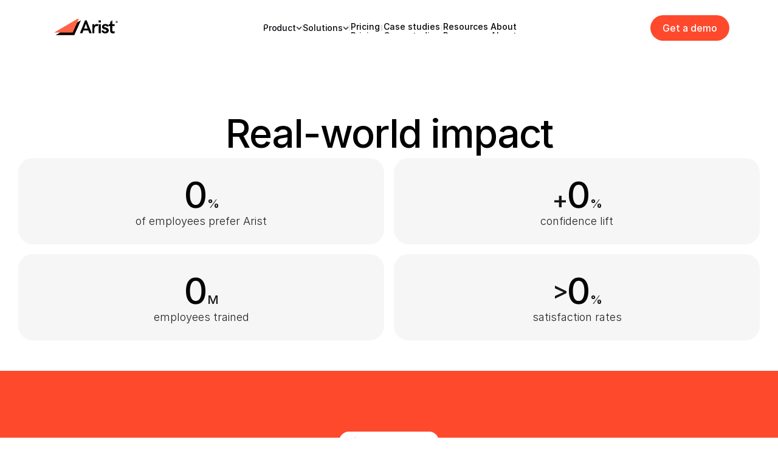

--- FILE ---
content_type: text/html
request_url: https://www.arist.co/case-studies
body_size: 38111
content:
<!doctype html>
<!-- Made in Framer · framer.com ✨ -->
<!-- Published Jan 21, 2026, 9:33 PM UTC -->
<html lang="en-US">
<head>
	<meta charset="utf-8">
	
	
	<script>try{if(localStorage.get("__framer_force_showing_editorbar_since")){const n=document.createElement("link");n.rel = "modulepreload";n.href="https://framer.com/edit/beta/init.mjs";document.head.appendChild(n)}}catch(e){}</script>
	<!-- Start of headStart -->
    <!-- Snippet: legacy-headStart -->
<!-- Google Tag Manager -->
<script>(function(w,d,s,l,i){w[l]=w[l]||[];w[l].push({'gtm.start':
new Date().getTime(),event:'gtm.js'});var f=d.getElementsByTagName(s)[0],
j=d.createElement(s),dl=l!='dataLayer'?'&l='+l:'';j.async=true;j.src=
'https://www.googletagmanager.com/gtm.js?id='+i+dl;f.parentNode.insertBefore(j,f);
})(window,document,'script','dataLayer','GTM-KZ5L9V6');</script>
<!-- End Google Tag Manager -->

<script>!function () {var reb2b = window.reb2b = window.reb2b || [];if (reb2b.invoked) return;reb2b.invoked = true;reb2b.methods = ["identify", "collect"];reb2b.factory = function (method) {return function () {var args = Array.prototype.slice.call(arguments);args.unshift(method);reb2b.push(args);return reb2b;};};for (var i = 0; i < reb2b.methods.length; i++) {var key = reb2b.methods[i];reb2b[key] = reb2b.factory(key);}reb2b.load = function (key) {var script = document.createElement("script");script.type = "text/javascript";script.async = true;script.src = "https://s3-us-west-2.amazonaws.com/b2bjsstore/b/" + key + "/reb2b.js.gz";var first = document.getElementsByTagName("script")[0];first.parentNode.insertBefore(script, first);};reb2b.SNIPPET_VERSION = "1.0.1";reb2b.load("961Y0HXW22NG");}();</script>
<!-- Reddit Pixel -->
<script>
!function(w,d){if(!w.rdt){var p=w.rdt=function(){p.sendEvent?p.sendEvent.apply(p,arguments):p.callQueue.push(arguments)};p.callQueue=[];var t=d.createElement("script");t.src="https://www.redditstatic.com/ads/pixel.js",t.async=!0;var s=d.getElementsByTagName("script")[0];s.parentNode.insertBefore(t,s)}}(window,document);rdt('init','a2_ggbeqw8isiet');rdt('track', 'PageVisit');
</script>
<!-- DO NOT MODIFY UNLESS TO REPLACE A USER IDENTIFIER -->
<!-- End Reddit Pixel -->
<!-- SnippetEnd: legacy-headStart -->

    <!-- Snippet: legacy-headStart-VNxTvvcUN --><!-- Google tag (gtag.js) -->
<script async src="https://www.googletagmanager.com/gtag/js?id=AW-657602224">
</script><!-- SnippetEnd: legacy-headStart-VNxTvvcUN --><!-- End of headStart -->
	<meta name="viewport" content="width=device-width">
	<meta name="generator" content="Framer 230f1be">
	<title>Case Studies - Arist</title>
    <meta name="description" content="Inspired by Stanford research, Arist helps leading companies deliver microlearning, training, nudges, and communications in the flow of work via Slack, Microsoft Teams, SMS, WhatsApp, and more. The result? Real business impact and behavior change.">
    <meta name="framer-search-index" content="https://framerusercontent.com/sites/5ofNYxvFAgN88n4LyYiAiE/searchIndex-69CbdwXUSJ41.json">
    <meta name="framer-search-index-fallback" content="https://framerusercontent.com/sites/5ofNYxvFAgN88n4LyYiAiE/searchIndex-2Y40qO7IHlS4.json">
    <link href="https://framerusercontent.com/images/UKC5fTkbRC3AHoahUTKqNofOrQ.png" rel="icon" media="(prefers-color-scheme: light)">
    <link href="https://framerusercontent.com/images/UKC5fTkbRC3AHoahUTKqNofOrQ.png" rel="icon" media="(prefers-color-scheme: dark)">
    <!-- Open Graph / Facebook -->
    <meta property="og:type" content="website">
    <meta property="og:title" content="Case Studies - Arist">
    <meta property="og:description" content="Inspired by Stanford research, Arist helps leading companies deliver microlearning, training, nudges, and communications in the flow of work via Slack, Microsoft Teams, SMS, WhatsApp, and more. The result? Real business impact and behavior change.">
    <meta property="og:image" content="https://framerusercontent.com/images/HdT8CPTbrUzCfb5icAn799OYJRU.png">
    <!-- Twitter -->
    <meta name="twitter:card" content="summary_large_image">
    <meta name="twitter:title" content="Case Studies - Arist">
    <meta name="twitter:description" content="Inspired by Stanford research, Arist helps leading companies deliver microlearning, training, nudges, and communications in the flow of work via Slack, Microsoft Teams, SMS, WhatsApp, and more. The result? Real business impact and behavior change.">
    <meta name="twitter:image" content="https://framerusercontent.com/images/HdT8CPTbrUzCfb5icAn799OYJRU.png">
    
	<!-- Global site tag (gtag.js) - Google Analytics -->
	<script async src="https://www.googletagmanager.com/gtag/js?id=G-7M405X67TJ"></script>
	<script>
	  window.dataLayer = window.dataLayer || [];
	  function gtag(){window.dataLayer.push(arguments);}
	  gtag('js', new Date());
	  gtag('config', 'G-7M405X67TJ');
	</script>
	
	<style data-framer-font-css>/* vietnamese */
@font-face {
  font-family: 'Archivo';
  font-style: normal;
  font-weight: 500;
  font-stretch: 100%;
  font-display: swap;
  src: url(https://fonts.gstatic.com/s/archivo/v25/k3k6o8UDI-1M0wlSV9XAw6lQkqWY8Q82sJaRE-NWIDdgffTTBjNZ-BdpF0s.woff2) format('woff2');
  unicode-range: U+0102-0103, U+0110-0111, U+0128-0129, U+0168-0169, U+01A0-01A1, U+01AF-01B0, U+0300-0301, U+0303-0304, U+0308-0309, U+0323, U+0329, U+1EA0-1EF9, U+20AB;
}
/* latin-ext */
@font-face {
  font-family: 'Archivo';
  font-style: normal;
  font-weight: 500;
  font-stretch: 100%;
  font-display: swap;
  src: url(https://fonts.gstatic.com/s/archivo/v25/k3k6o8UDI-1M0wlSV9XAw6lQkqWY8Q82sJaRE-NWIDdgffTTBjNZ-RdpF0s.woff2) format('woff2');
  unicode-range: U+0100-02BA, U+02BD-02C5, U+02C7-02CC, U+02CE-02D7, U+02DD-02FF, U+0304, U+0308, U+0329, U+1D00-1DBF, U+1E00-1E9F, U+1EF2-1EFF, U+2020, U+20A0-20AB, U+20AD-20C0, U+2113, U+2C60-2C7F, U+A720-A7FF;
}
/* latin */
@font-face {
  font-family: 'Archivo';
  font-style: normal;
  font-weight: 500;
  font-stretch: 100%;
  font-display: swap;
  src: url(https://fonts.gstatic.com/s/archivo/v25/k3k6o8UDI-1M0wlSV9XAw6lQkqWY8Q82sJaRE-NWIDdgffTTBjNZ9xdp.woff2) format('woff2');
  unicode-range: U+0000-00FF, U+0131, U+0152-0153, U+02BB-02BC, U+02C6, U+02DA, U+02DC, U+0304, U+0308, U+0329, U+2000-206F, U+20AC, U+2122, U+2191, U+2193, U+2212, U+2215, U+FEFF, U+FFFD;
}
/* cyrillic-ext */
@font-face {
  font-family: 'Manrope';
  font-style: normal;
  font-weight: 500;
  font-display: swap;
  src: url(https://fonts.gstatic.com/s/manrope/v20/xn7_YHE41ni1AdIRqAuZuw1Bx9mbZk7PFN_P-bnBeA.woff2) format('woff2');
  unicode-range: U+0460-052F, U+1C80-1C8A, U+20B4, U+2DE0-2DFF, U+A640-A69F, U+FE2E-FE2F;
}
/* cyrillic */
@font-face {
  font-family: 'Manrope';
  font-style: normal;
  font-weight: 500;
  font-display: swap;
  src: url(https://fonts.gstatic.com/s/manrope/v20/xn7_YHE41ni1AdIRqAuZuw1Bx9mbZk7PFN_G-bnBeA.woff2) format('woff2');
  unicode-range: U+0301, U+0400-045F, U+0490-0491, U+04B0-04B1, U+2116;
}
/* greek */
@font-face {
  font-family: 'Manrope';
  font-style: normal;
  font-weight: 500;
  font-display: swap;
  src: url(https://fonts.gstatic.com/s/manrope/v20/xn7_YHE41ni1AdIRqAuZuw1Bx9mbZk7PFN_B-bnBeA.woff2) format('woff2');
  unicode-range: U+0370-0377, U+037A-037F, U+0384-038A, U+038C, U+038E-03A1, U+03A3-03FF;
}
/* vietnamese */
@font-face {
  font-family: 'Manrope';
  font-style: normal;
  font-weight: 500;
  font-display: swap;
  src: url(https://fonts.gstatic.com/s/manrope/v20/xn7_YHE41ni1AdIRqAuZuw1Bx9mbZk7PFN_N-bnBeA.woff2) format('woff2');
  unicode-range: U+0102-0103, U+0110-0111, U+0128-0129, U+0168-0169, U+01A0-01A1, U+01AF-01B0, U+0300-0301, U+0303-0304, U+0308-0309, U+0323, U+0329, U+1EA0-1EF9, U+20AB;
}
/* latin-ext */
@font-face {
  font-family: 'Manrope';
  font-style: normal;
  font-weight: 500;
  font-display: swap;
  src: url(https://fonts.gstatic.com/s/manrope/v20/xn7_YHE41ni1AdIRqAuZuw1Bx9mbZk7PFN_M-bnBeA.woff2) format('woff2');
  unicode-range: U+0100-02BA, U+02BD-02C5, U+02C7-02CC, U+02CE-02D7, U+02DD-02FF, U+0304, U+0308, U+0329, U+1D00-1DBF, U+1E00-1E9F, U+1EF2-1EFF, U+2020, U+20A0-20AB, U+20AD-20C0, U+2113, U+2C60-2C7F, U+A720-A7FF;
}
/* latin */
@font-face {
  font-family: 'Manrope';
  font-style: normal;
  font-weight: 500;
  font-display: swap;
  src: url(https://fonts.gstatic.com/s/manrope/v20/xn7_YHE41ni1AdIRqAuZuw1Bx9mbZk7PFN_C-bk.woff2) format('woff2');
  unicode-range: U+0000-00FF, U+0131, U+0152-0153, U+02BB-02BC, U+02C6, U+02DA, U+02DC, U+0304, U+0308, U+0329, U+2000-206F, U+20AC, U+2122, U+2191, U+2193, U+2212, U+2215, U+FEFF, U+FFFD;
}
/* cyrillic-ext */
@font-face {
  font-family: 'Fragment Mono';
  font-style: normal;
  font-weight: 400;
  src: url(https://fonts.gstatic.com/s/fragmentmono/v6/4iCr6K5wfMRRjxp0DA6-2CLnB45HhrUI.woff2) format('woff2');
  unicode-range: U+0460-052F, U+1C80-1C8A, U+20B4, U+2DE0-2DFF, U+A640-A69F, U+FE2E-FE2F;
}
/* latin-ext */
@font-face {
  font-family: 'Fragment Mono';
  font-style: normal;
  font-weight: 400;
  src: url(https://fonts.gstatic.com/s/fragmentmono/v6/4iCr6K5wfMRRjxp0DA6-2CLnB41HhrUI.woff2) format('woff2');
  unicode-range: U+0100-02BA, U+02BD-02C5, U+02C7-02CC, U+02CE-02D7, U+02DD-02FF, U+0304, U+0308, U+0329, U+1D00-1DBF, U+1E00-1E9F, U+1EF2-1EFF, U+2020, U+20A0-20AB, U+20AD-20C0, U+2113, U+2C60-2C7F, U+A720-A7FF;
}
/* latin */
@font-face {
  font-family: 'Fragment Mono';
  font-style: normal;
  font-weight: 400;
  src: url(https://fonts.gstatic.com/s/fragmentmono/v6/4iCr6K5wfMRRjxp0DA6-2CLnB4NHhg.woff2) format('woff2');
  unicode-range: U+0000-00FF, U+0131, U+0152-0153, U+02BB-02BC, U+02C6, U+02DA, U+02DC, U+0304, U+0308, U+0329, U+2000-206F, U+20AC, U+2122, U+2191, U+2193, U+2212, U+2215, U+FEFF, U+FFFD;
}

@font-face { font-family: "Rosart TRIAL Regular"; src: url("https://framerusercontent.com/assets/uMkknslhQX8MqyFaBLN5QyLWg.woff2"); font-display: swap }
@font-face { font-family: "Neue Haas Unica Regular"; src: url("https://framerusercontent.com/assets/Z2SuMEzu00tkGm1mP8EUFHxOqY.woff2"); font-display: swap }
@font-face { font-family: "Inter"; src: url("https://framerusercontent.com/assets/5vvr9Vy74if2I6bQbJvbw7SY1pQ.woff2"); font-display: swap; font-style: normal; font-weight: 400; unicode-range: U+0460-052F, U+1C80-1C88, U+20B4, U+2DE0-2DFF, U+A640-A69F, U+FE2E-FE2F }
@font-face { font-family: "Inter"; src: url("https://framerusercontent.com/assets/EOr0mi4hNtlgWNn9if640EZzXCo.woff2"); font-display: swap; font-style: normal; font-weight: 400; unicode-range: U+0301, U+0400-045F, U+0490-0491, U+04B0-04B1, U+2116 }
@font-face { font-family: "Inter"; src: url("https://framerusercontent.com/assets/Y9k9QrlZAqio88Klkmbd8VoMQc.woff2"); font-display: swap; font-style: normal; font-weight: 400; unicode-range: U+1F00-1FFF }
@font-face { font-family: "Inter"; src: url("https://framerusercontent.com/assets/OYrD2tBIBPvoJXiIHnLoOXnY9M.woff2"); font-display: swap; font-style: normal; font-weight: 400; unicode-range: U+0370-03FF }
@font-face { font-family: "Inter"; src: url("https://framerusercontent.com/assets/JeYwfuaPfZHQhEG8U5gtPDZ7WQ.woff2"); font-display: swap; font-style: normal; font-weight: 400; unicode-range: U+0100-024F, U+0259, U+1E00-1EFF, U+2020, U+20A0-20AB, U+20AD-20CF, U+2113, U+2C60-2C7F, U+A720-A7FF }
@font-face { font-family: "Inter"; src: url("https://framerusercontent.com/assets/GrgcKwrN6d3Uz8EwcLHZxwEfC4.woff2"); font-display: swap; font-style: normal; font-weight: 400; unicode-range: U+0000-00FF, U+0131, U+0152-0153, U+02BB-02BC, U+02C6, U+02DA, U+02DC, U+2000-206F, U+2070, U+2074-207E, U+2080-208E, U+20AC, U+2122, U+2191, U+2193, U+2212, U+2215, U+FEFF, U+FFFD }
@font-face { font-family: "Inter"; src: url("https://framerusercontent.com/assets/b6Y37FthZeALduNqHicBT6FutY.woff2"); font-display: swap; font-style: normal; font-weight: 400; unicode-range: U+0102-0103, U+0110-0111, U+0128-0129, U+0168-0169, U+01A0-01A1, U+01AF-01B0, U+1EA0-1EF9, U+20AB }
@font-face { font-family: "Inter"; src: url("https://framerusercontent.com/assets/5A3Ce6C9YYmCjpQx9M4inSaKU.woff2"); font-display: swap; font-style: normal; font-weight: 500; unicode-range: U+0460-052F, U+1C80-1C88, U+20B4, U+2DE0-2DFF, U+A640-A69F, U+FE2E-FE2F }
@font-face { font-family: "Inter"; src: url("https://framerusercontent.com/assets/Qx95Xyt0Ka3SGhinnbXIGpEIyP4.woff2"); font-display: swap; font-style: normal; font-weight: 500; unicode-range: U+0301, U+0400-045F, U+0490-0491, U+04B0-04B1, U+2116 }
@font-face { font-family: "Inter"; src: url("https://framerusercontent.com/assets/6mJuEAguuIuMog10gGvH5d3cl8.woff2"); font-display: swap; font-style: normal; font-weight: 500; unicode-range: U+1F00-1FFF }
@font-face { font-family: "Inter"; src: url("https://framerusercontent.com/assets/xYYWaj7wCU5zSQH0eXvSaS19wo.woff2"); font-display: swap; font-style: normal; font-weight: 500; unicode-range: U+0370-03FF }
@font-face { font-family: "Inter"; src: url("https://framerusercontent.com/assets/otTaNuNpVK4RbdlT7zDDdKvQBA.woff2"); font-display: swap; font-style: normal; font-weight: 500; unicode-range: U+0100-024F, U+0259, U+1E00-1EFF, U+2020, U+20A0-20AB, U+20AD-20CF, U+2113, U+2C60-2C7F, U+A720-A7FF }
@font-face { font-family: "Inter"; src: url("https://framerusercontent.com/assets/UjlFhCnUjxhNfep4oYBPqnEssyo.woff2"); font-display: swap; font-style: normal; font-weight: 500; unicode-range: U+0000-00FF, U+0131, U+0152-0153, U+02BB-02BC, U+02C6, U+02DA, U+02DC, U+2000-206F, U+2070, U+2074-207E, U+2080-208E, U+20AC, U+2122, U+2191, U+2193, U+2212, U+2215, U+FEFF, U+FFFD }
@font-face { font-family: "Inter"; src: url("https://framerusercontent.com/assets/DolVirEGb34pEXEp8t8FQBSK4.woff2"); font-display: swap; font-style: normal; font-weight: 500; unicode-range: U+0102-0103, U+0110-0111, U+0128-0129, U+0168-0169, U+01A0-01A1, U+01AF-01B0, U+1EA0-1EF9, U+20AB }
@font-face { font-family: "Inter"; src: url("https://app.framerstatic.com/Inter-Medium.latin-Y3IVPL46.woff2"); font-display: swap; font-style: normal; font-weight: 500; unicode-range: U+0000-00FF, U+0131, U+0152-0153, U+02BB-02BC, U+02C6, U+02DA, U+02DC, U+2000-206F, U+2074, U+20AC, U+2122, U+2191, U+2193, U+2212, U+2215, U+FEFF, U+FFFD }
@font-face { font-family: "Inter"; src: url("https://framerusercontent.com/assets/vQyevYAyHtARFwPqUzQGpnDs.woff2"); font-display: swap; font-style: normal; font-weight: 400; unicode-range: U+0000-00FF, U+0131, U+0152-0153, U+02BB-02BC, U+02C6, U+02DA, U+02DC, U+2000-206F, U+2074, U+20AC, U+2122, U+2191, U+2193, U+2212, U+2215, U+FEFF, U+FFFD }
@font-face { font-family: "Inter"; src: url("https://framerusercontent.com/assets/hyOgCu0Xnghbimh0pE8QTvtt2AU.woff2"); font-display: swap; font-style: normal; font-weight: 600; unicode-range: U+0460-052F, U+1C80-1C88, U+20B4, U+2DE0-2DFF, U+A640-A69F, U+FE2E-FE2F }
@font-face { font-family: "Inter"; src: url("https://framerusercontent.com/assets/NeGmSOXrPBfEFIy5YZeHq17LEDA.woff2"); font-display: swap; font-style: normal; font-weight: 600; unicode-range: U+0301, U+0400-045F, U+0490-0491, U+04B0-04B1, U+2116 }
@font-face { font-family: "Inter"; src: url("https://framerusercontent.com/assets/oYaAX5himiTPYuN8vLWnqBbfD2s.woff2"); font-display: swap; font-style: normal; font-weight: 600; unicode-range: U+1F00-1FFF }
@font-face { font-family: "Inter"; src: url("https://framerusercontent.com/assets/lEJLP4R0yuCaMCjSXYHtJw72M.woff2"); font-display: swap; font-style: normal; font-weight: 600; unicode-range: U+0370-03FF }
@font-face { font-family: "Inter"; src: url("https://framerusercontent.com/assets/cRJyLNuTJR5jbyKzGi33wU9cqIQ.woff2"); font-display: swap; font-style: normal; font-weight: 600; unicode-range: U+0100-024F, U+0259, U+1E00-1EFF, U+2020, U+20A0-20AB, U+20AD-20CF, U+2113, U+2C60-2C7F, U+A720-A7FF }
@font-face { font-family: "Inter"; src: url("https://framerusercontent.com/assets/yDtI2UI8XcEg1W2je9XPN3Noo.woff2"); font-display: swap; font-style: normal; font-weight: 600; unicode-range: U+0000-00FF, U+0131, U+0152-0153, U+02BB-02BC, U+02C6, U+02DA, U+02DC, U+2000-206F, U+2070, U+2074-207E, U+2080-208E, U+20AC, U+2122, U+2191, U+2193, U+2212, U+2215, U+FEFF, U+FFFD }
@font-face { font-family: "Inter"; src: url("https://framerusercontent.com/assets/A0Wcc7NgXMjUuFdquHDrIZpzZw0.woff2"); font-display: swap; font-style: normal; font-weight: 600; unicode-range: U+0102-0103, U+0110-0111, U+0128-0129, U+0168-0169, U+01A0-01A1, U+01AF-01B0, U+1EA0-1EF9, U+20AB }
@font-face { font-family: "Inter"; src: url("https://app.framerstatic.com/Inter-Bold.cyrillic-ext-XOTVL7ZR.woff2"); font-display: swap; font-style: normal; font-weight: 700; unicode-range: U+0460-052F, U+1C80-1C88, U+20B4, U+2DE0-2DFF, U+A640-A69F, U+FE2E-FE2F }
@font-face { font-family: "Inter"; src: url("https://app.framerstatic.com/Inter-Bold.cyrillic-6LOMBC2V.woff2"); font-display: swap; font-style: normal; font-weight: 700; unicode-range: U+0301, U+0400-045F, U+0490-0491, U+04B0-04B1, U+2116 }
@font-face { font-family: "Inter"; src: url("https://app.framerstatic.com/Inter-Bold.greek-ext-WXWSJXLB.woff2"); font-display: swap; font-style: normal; font-weight: 700; unicode-range: U+1F00-1FFF }
@font-face { font-family: "Inter"; src: url("https://app.framerstatic.com/Inter-Bold.greek-YRST7ODZ.woff2"); font-display: swap; font-style: normal; font-weight: 700; unicode-range: U+0370-03FF }
@font-face { font-family: "Inter"; src: url("https://app.framerstatic.com/Inter-Bold.latin-ext-BASA5UL3.woff2"); font-display: swap; font-style: normal; font-weight: 700; unicode-range: U+0100-024F, U+0259, U+1E00-1EFF, U+2020, U+20A0-20AB, U+20AD-20CF, U+2113, U+2C60-2C7F, U+A720-A7FF }
@font-face { font-family: "Inter"; src: url("https://app.framerstatic.com/Inter-Bold.latin-UCM45LQF.woff2"); font-display: swap; font-style: normal; font-weight: 700; unicode-range: U+0000-00FF, U+0131, U+0152-0153, U+02BB-02BC, U+02C6, U+02DA, U+02DC, U+2000-206F, U+2074, U+20AC, U+2122, U+2191, U+2193, U+2212, U+2215, U+FEFF, U+FFFD }
@font-face { font-family: "Inter"; src: url("https://app.framerstatic.com/Inter-Bold.vietnamese-OEVJMXEP.woff2"); font-display: swap; font-style: normal; font-weight: 700; unicode-range: U+0102-0103, U+0110-0111, U+0128-0129, U+0168-0169, U+01A0-01A1, U+01AF-01B0, U+1EA0-1EF9, U+20AB }
@font-face { font-family: "Inter"; src: url("https://app.framerstatic.com/Inter-Black.cyrillic-ext-TU4ITVTR.woff2"); font-style: normal; font-weight: 900; unicode-range: U+0460-052F, U+1C80-1C88, U+20B4, U+2DE0-2DFF, U+A640-A69F, U+FE2E-FE2F }
@font-face { font-family: "Inter"; src: url("https://app.framerstatic.com/Inter-Black.cyrillic-JX7CGTYD.woff2"); font-style: normal; font-weight: 900; unicode-range: U+0301, U+0400-045F, U+0490-0491, U+04B0-04B1, U+2116 }
@font-face { font-family: "Inter"; src: url("https://app.framerstatic.com/Inter-Black.greek-ext-LS3GCBFI.woff2"); font-style: normal; font-weight: 900; unicode-range: U+1F00-1FFF }
@font-face { font-family: "Inter"; src: url("https://app.framerstatic.com/Inter-Black.greek-ZWCJHBP5.woff2"); font-style: normal; font-weight: 900; unicode-range: U+0370-03FF }
@font-face { font-family: "Inter"; src: url("https://app.framerstatic.com/Inter-Black.latin-ext-BZLEUMX6.woff2"); font-style: normal; font-weight: 900; unicode-range: U+0100-024F, U+0259, U+1E00-1EFF, U+2020, U+20A0-20AB, U+20AD-20CF, U+2113, U+2C60-2C7F, U+A720-A7FF }
@font-face { font-family: "Inter"; src: url("https://app.framerstatic.com/Inter-Black.latin-TETRYDF7.woff2"); font-style: normal; font-weight: 900; unicode-range: U+0000-00FF, U+0131, U+0152-0153, U+02BB-02BC, U+02C6, U+02DA, U+02DC, U+2000-206F, U+2074, U+20AC, U+2122, U+2191, U+2193, U+2212, U+2215, U+FEFF, U+FFFD }
@font-face { font-family: "Inter"; src: url("https://app.framerstatic.com/Inter-Black.vietnamese-RXQCC3EJ.woff2"); font-style: normal; font-weight: 900; unicode-range: U+0102-0103, U+0110-0111, U+0128-0129, U+0168-0169, U+01A0-01A1, U+01AF-01B0, U+1EA0-1EF9, U+20AB }
@font-face { font-family: "Inter"; src: url("https://framerusercontent.com/assets/NXxvFRoY5LDh3yCm7MEP2jqYk.woff2"); font-style: normal; font-weight: 100; unicode-range: U+0460-052F, U+1C80-1C88, U+20B4, U+2DE0-2DFF, U+A640-A69F, U+FE2E-FE2F }
@font-face { font-family: "Inter"; src: url("https://framerusercontent.com/assets/5CcgcVyoWSqO1THBiISd6oCog.woff2"); font-style: normal; font-weight: 100; unicode-range: U+0301, U+0400-045F, U+0490-0491, U+04B0-04B1, U+2116 }
@font-face { font-family: "Inter"; src: url("https://framerusercontent.com/assets/MF544SVCvk3yNpLIz3pwDXFZPKM.woff2"); font-style: normal; font-weight: 100; unicode-range: U+1F00-1FFF }
@font-face { font-family: "Inter"; src: url("https://framerusercontent.com/assets/TNtxudDBkAm2RXdtU3rvTBwoM.woff2"); font-style: normal; font-weight: 100; unicode-range: U+0370-03FF }
@font-face { font-family: "Inter"; src: url("https://framerusercontent.com/assets/fIabp4VN5z7iJ3lNOz9qfNeQHc.woff2"); font-style: normal; font-weight: 100; unicode-range: U+0100-024F, U+0259, U+1E00-1EFF, U+2020, U+20A0-20AB, U+20AD-20CF, U+2113, U+2C60-2C7F, U+A720-A7FF }
@font-face { font-family: "Inter"; src: url("https://framerusercontent.com/assets/8kSLqTnVCEtjx0nu8PxTD4Nh5UU.woff2"); font-style: normal; font-weight: 100; unicode-range: U+0000-00FF, U+0131, U+0152-0153, U+02BB-02BC, U+02C6, U+02DA, U+02DC, U+2000-206F, U+2070, U+2074-207E, U+2080-208E, U+20AC, U+2122, U+2191, U+2193, U+2212, U+2215, U+FEFF, U+FFFD }
@font-face { font-family: "Inter"; src: url("https://framerusercontent.com/assets/9iRSYClnXA0RMygyIn6yjjWXJw.woff2"); font-style: normal; font-weight: 100; unicode-range: U+0102-0103, U+0110-0111, U+0128-0129, U+0168-0169, U+01A0-01A1, U+01AF-01B0, U+1EA0-1EF9, U+20AB }
@font-face { font-family: "Inter"; src: url("https://framerusercontent.com/assets/MVhJhYeDWxeyqT939zMNyw9p8.woff2"); font-style: normal; font-weight: 200; unicode-range: U+0460-052F, U+1C80-1C88, U+20B4, U+2DE0-2DFF, U+A640-A69F, U+FE2E-FE2F }
@font-face { font-family: "Inter"; src: url("https://framerusercontent.com/assets/WXQXYfAQJIi2pCJACAfWWXfIDqI.woff2"); font-style: normal; font-weight: 200; unicode-range: U+0301, U+0400-045F, U+0490-0491, U+04B0-04B1, U+2116 }
@font-face { font-family: "Inter"; src: url("https://framerusercontent.com/assets/RJeJJARdrtNUtic58kOz7hIgBuE.woff2"); font-style: normal; font-weight: 200; unicode-range: U+1F00-1FFF }
@font-face { font-family: "Inter"; src: url("https://framerusercontent.com/assets/4hBRAuM02i3fsxYDzyNvt5Az2so.woff2"); font-style: normal; font-weight: 200; unicode-range: U+0370-03FF }
@font-face { font-family: "Inter"; src: url("https://framerusercontent.com/assets/fz1JbBffNGgK7BNUI1mmbFBlgA8.woff2"); font-style: normal; font-weight: 200; unicode-range: U+0100-024F, U+0259, U+1E00-1EFF, U+2020, U+20A0-20AB, U+20AD-20CF, U+2113, U+2C60-2C7F, U+A720-A7FF }
@font-face { font-family: "Inter"; src: url("https://framerusercontent.com/assets/Z4sGWU2OKBoXPWulb5P25vULA.woff2"); font-style: normal; font-weight: 200; unicode-range: U+0000-00FF, U+0131, U+0152-0153, U+02BB-02BC, U+02C6, U+02DA, U+02DC, U+2000-206F, U+2070, U+2074-207E, U+2080-208E, U+20AC, U+2122, U+2191, U+2193, U+2212, U+2215, U+FEFF, U+FFFD }
@font-face { font-family: "Inter"; src: url("https://framerusercontent.com/assets/eIZyQwIlHYR0mnMSneEDMtqBPgw.woff2"); font-style: normal; font-weight: 200; unicode-range: U+0102-0103, U+0110-0111, U+0128-0129, U+0168-0169, U+01A0-01A1, U+01AF-01B0, U+1EA0-1EF9, U+20AB }
@font-face { font-family: "Inter"; src: url("https://framerusercontent.com/assets/BkDpl4ghaqvMi1btKFyG2tdbec.woff2"); font-display: swap; font-style: normal; font-weight: 300; unicode-range: U+0460-052F, U+1C80-1C88, U+20B4, U+2DE0-2DFF, U+A640-A69F, U+FE2E-FE2F }
@font-face { font-family: "Inter"; src: url("https://framerusercontent.com/assets/zAMK70AQRFSShJgUiaR5IiIhgzk.woff2"); font-display: swap; font-style: normal; font-weight: 300; unicode-range: U+0301, U+0400-045F, U+0490-0491, U+04B0-04B1, U+2116 }
@font-face { font-family: "Inter"; src: url("https://framerusercontent.com/assets/IETjvc5qzUaRoaruDpPSwCUM8.woff2"); font-display: swap; font-style: normal; font-weight: 300; unicode-range: U+1F00-1FFF }
@font-face { font-family: "Inter"; src: url("https://framerusercontent.com/assets/oLCoaT3ioA0fHdJnWR9W6k7NY.woff2"); font-display: swap; font-style: normal; font-weight: 300; unicode-range: U+0370-03FF }
@font-face { font-family: "Inter"; src: url("https://framerusercontent.com/assets/Sj0PCHQSBjFmEp6NBWg6FNaKc.woff2"); font-display: swap; font-style: normal; font-weight: 300; unicode-range: U+0100-024F, U+0259, U+1E00-1EFF, U+2020, U+20A0-20AB, U+20AD-20CF, U+2113, U+2C60-2C7F, U+A720-A7FF }
@font-face { font-family: "Inter"; src: url("https://framerusercontent.com/assets/aqiiD4LUKkKzXdjGL5UzHq8bo5w.woff2"); font-display: swap; font-style: normal; font-weight: 300; unicode-range: U+0000-00FF, U+0131, U+0152-0153, U+02BB-02BC, U+02C6, U+02DA, U+02DC, U+2000-206F, U+2070, U+2074-207E, U+2080-208E, U+20AC, U+2122, U+2191, U+2193, U+2212, U+2215, U+FEFF, U+FFFD }
@font-face { font-family: "Inter"; src: url("https://framerusercontent.com/assets/H4TfENUY1rh8R9UaSD6vngjJP3M.woff2"); font-display: swap; font-style: normal; font-weight: 300; unicode-range: U+0102-0103, U+0110-0111, U+0128-0129, U+0168-0169, U+01A0-01A1, U+01AF-01B0, U+1EA0-1EF9, U+20AB }
@font-face { font-family: "Inter"; src: url("https://framerusercontent.com/assets/syRNPWzAMIrcJ3wIlPIP43KjQs.woff2"); font-display: swap; font-style: normal; font-weight: 700; unicode-range: U+0000-00FF, U+0131, U+0152-0153, U+02BB-02BC, U+02C6, U+02DA, U+02DC, U+2000-206F, U+2070, U+2074-207E, U+2080-208E, U+20AC, U+2122, U+2191, U+2193, U+2212, U+2215, U+FEFF, U+FFFD }
@font-face { font-family: "Inter"; src: url("https://framerusercontent.com/assets/PONfPc6h4EPYwJliXQBmjVx7QxI.woff2"); font-display: swap; font-style: normal; font-weight: 800; unicode-range: U+0460-052F, U+1C80-1C88, U+20B4, U+2DE0-2DFF, U+A640-A69F, U+FE2E-FE2F }
@font-face { font-family: "Inter"; src: url("https://framerusercontent.com/assets/zsnJN7Z1wdzUvepJniD3rbvJIyU.woff2"); font-display: swap; font-style: normal; font-weight: 800; unicode-range: U+0301, U+0400-045F, U+0490-0491, U+04B0-04B1, U+2116 }
@font-face { font-family: "Inter"; src: url("https://framerusercontent.com/assets/UrzZBOy7RyJEWAZGduzOeHiHuY.woff2"); font-display: swap; font-style: normal; font-weight: 800; unicode-range: U+1F00-1FFF }
@font-face { font-family: "Inter"; src: url("https://framerusercontent.com/assets/996sR9SfSDuYELz8oHhDOcErkY.woff2"); font-display: swap; font-style: normal; font-weight: 800; unicode-range: U+0370-03FF }
@font-face { font-family: "Inter"; src: url("https://framerusercontent.com/assets/ftN1HpyPVJEoEb4q36SOrNdLXU.woff2"); font-display: swap; font-style: normal; font-weight: 800; unicode-range: U+0100-024F, U+0259, U+1E00-1EFF, U+2020, U+20A0-20AB, U+20AD-20CF, U+2113, U+2C60-2C7F, U+A720-A7FF }
@font-face { font-family: "Inter"; src: url("https://framerusercontent.com/assets/Mput0MSwESKlJ6TMz9MPDXhgrk.woff2"); font-display: swap; font-style: normal; font-weight: 800; unicode-range: U+0000-00FF, U+0131, U+0152-0153, U+02BB-02BC, U+02C6, U+02DA, U+02DC, U+2000-206F, U+2070, U+2074-207E, U+2080-208E, U+20AC, U+2122, U+2191, U+2193, U+2212, U+2215, U+FEFF, U+FFFD }
@font-face { font-family: "Inter"; src: url("https://framerusercontent.com/assets/JAur4lGGSGRGyrFi59JSIKqVgU.woff2"); font-display: swap; font-style: normal; font-weight: 800; unicode-range: U+0102-0103, U+0110-0111, U+0128-0129, U+0168-0169, U+01A0-01A1, U+01AF-01B0, U+1EA0-1EF9, U+20AB }
@font-face { font-family: "Inter"; src: url("https://framerusercontent.com/assets/rZ5DdENNqIdFTIyQQiP5isO7M.woff2"); font-style: normal; font-weight: 900; unicode-range: U+0000-00FF, U+0131, U+0152-0153, U+02BB-02BC, U+02C6, U+02DA, U+02DC, U+2000-206F, U+2070, U+2074-207E, U+2080-208E, U+20AC, U+2122, U+2191, U+2193, U+2212, U+2215, U+FEFF, U+FFFD }
@font-face { font-family: "Inter"; src: url("https://framerusercontent.com/assets/YJsHMqeEm0oDHuxRTVCwg5eZuo.woff2"); font-style: italic; font-weight: 100; unicode-range: U+0460-052F, U+1C80-1C88, U+20B4, U+2DE0-2DFF, U+A640-A69F, U+FE2E-FE2F }
@font-face { font-family: "Inter"; src: url("https://framerusercontent.com/assets/oJJMyJlDykMObEyb5VexHSxd24.woff2"); font-style: italic; font-weight: 100; unicode-range: U+0301, U+0400-045F, U+0490-0491, U+04B0-04B1, U+2116 }
@font-face { font-family: "Inter"; src: url("https://framerusercontent.com/assets/IpeaX0WzLaonj68howNZg4SJJaY.woff2"); font-style: italic; font-weight: 100; unicode-range: U+1F00-1FFF }
@font-face { font-family: "Inter"; src: url("https://framerusercontent.com/assets/KCj1bV3vDXY5OLHttTeRYcu9J8.woff2"); font-style: italic; font-weight: 100; unicode-range: U+0370-03FF }
@font-face { font-family: "Inter"; src: url("https://framerusercontent.com/assets/biaVHhOprxbHaR3dIP7Z8cYurHg.woff2"); font-style: italic; font-weight: 100; unicode-range: U+0100-024F, U+0259, U+1E00-1EFF, U+2020, U+20A0-20AB, U+20AD-20CF, U+2113, U+2C60-2C7F, U+A720-A7FF }
@font-face { font-family: "Inter"; src: url("https://framerusercontent.com/assets/3on0VNjjmogkq1f9ziKFcrY72MI.woff2"); font-style: italic; font-weight: 100; unicode-range: U+0000-00FF, U+0131, U+0152-0153, U+02BB-02BC, U+02C6, U+02DA, U+02DC, U+2000-206F, U+2070, U+2074-207E, U+2080-208E, U+20AC, U+2122, U+2191, U+2193, U+2212, U+2215, U+FEFF, U+FFFD }
@font-face { font-family: "Inter"; src: url("https://framerusercontent.com/assets/gNa011yWpVpNFgUhhSlDX8nUiPQ.woff2"); font-style: italic; font-weight: 100; unicode-range: U+0102-0103, U+0110-0111, U+0128-0129, U+0168-0169, U+01A0-01A1, U+01AF-01B0, U+1EA0-1EF9, U+20AB }
@font-face { font-family: "Inter"; src: url("https://framerusercontent.com/assets/vpq17U0WM26sBGHgq9jnrUmUf8.woff2"); font-style: italic; font-weight: 200; unicode-range: U+0460-052F, U+1C80-1C88, U+20B4, U+2DE0-2DFF, U+A640-A69F, U+FE2E-FE2F }
@font-face { font-family: "Inter"; src: url("https://framerusercontent.com/assets/bNYh7lNMEpOegeRYAtyGel1WqBE.woff2"); font-style: italic; font-weight: 200; unicode-range: U+0301, U+0400-045F, U+0490-0491, U+04B0-04B1, U+2116 }
@font-face { font-family: "Inter"; src: url("https://framerusercontent.com/assets/FBzcXZYmdulcZC0z278U6o0cw.woff2"); font-style: italic; font-weight: 200; unicode-range: U+1F00-1FFF }
@font-face { font-family: "Inter"; src: url("https://framerusercontent.com/assets/ua60IRqWK94xCrq0SC639Hbsdjg.woff2"); font-style: italic; font-weight: 200; unicode-range: U+0370-03FF }
@font-face { font-family: "Inter"; src: url("https://framerusercontent.com/assets/Pd8gNPn2dSCh4FyjWFw9PJysoQ.woff2"); font-style: italic; font-weight: 200; unicode-range: U+0100-024F, U+0259, U+1E00-1EFF, U+2020, U+20A0-20AB, U+20AD-20CF, U+2113, U+2C60-2C7F, U+A720-A7FF }
@font-face { font-family: "Inter"; src: url("https://framerusercontent.com/assets/6OdIurwS6YHsVW2i5fR5CKn0gg.woff2"); font-style: italic; font-weight: 200; unicode-range: U+0000-00FF, U+0131, U+0152-0153, U+02BB-02BC, U+02C6, U+02DA, U+02DC, U+2000-206F, U+2070, U+2074-207E, U+2080-208E, U+20AC, U+2122, U+2191, U+2193, U+2212, U+2215, U+FEFF, U+FFFD }
@font-face { font-family: "Inter"; src: url("https://framerusercontent.com/assets/DtVQjTG8OGGKnwKYrMHRZVCyo.woff2"); font-style: italic; font-weight: 200; unicode-range: U+0102-0103, U+0110-0111, U+0128-0129, U+0168-0169, U+01A0-01A1, U+01AF-01B0, U+1EA0-1EF9, U+20AB }
@font-face { font-family: "Inter"; src: url("https://framerusercontent.com/assets/YYB6GZmCWnZq3RWZOghuZIOxQY.woff2"); font-display: swap; font-style: italic; font-weight: 300; unicode-range: U+0460-052F, U+1C80-1C88, U+20B4, U+2DE0-2DFF, U+A640-A69F, U+FE2E-FE2F }
@font-face { font-family: "Inter"; src: url("https://framerusercontent.com/assets/miJTzODdiyIr3tRo9KEoqXXk2PM.woff2"); font-display: swap; font-style: italic; font-weight: 300; unicode-range: U+0301, U+0400-045F, U+0490-0491, U+04B0-04B1, U+2116 }
@font-face { font-family: "Inter"; src: url("https://framerusercontent.com/assets/6ZMhcggRFfEfbf7lncCpaUbA.woff2"); font-display: swap; font-style: italic; font-weight: 300; unicode-range: U+1F00-1FFF }
@font-face { font-family: "Inter"; src: url("https://framerusercontent.com/assets/8sCN6PGUr4I8q5hC5twAXfcwqV0.woff2"); font-display: swap; font-style: italic; font-weight: 300; unicode-range: U+0370-03FF }
@font-face { font-family: "Inter"; src: url("https://framerusercontent.com/assets/aUYDUTztS7anQw5JuwCncXeLOBY.woff2"); font-display: swap; font-style: italic; font-weight: 300; unicode-range: U+0100-024F, U+0259, U+1E00-1EFF, U+2020, U+20A0-20AB, U+20AD-20CF, U+2113, U+2C60-2C7F, U+A720-A7FF }
@font-face { font-family: "Inter"; src: url("https://framerusercontent.com/assets/8mwKwShtYEXIZ5diRBT74yn9jdQ.woff2"); font-display: swap; font-style: italic; font-weight: 300; unicode-range: U+0000-00FF, U+0131, U+0152-0153, U+02BB-02BC, U+02C6, U+02DA, U+02DC, U+2000-206F, U+2070, U+2074-207E, U+2080-208E, U+20AC, U+2122, U+2191, U+2193, U+2212, U+2215, U+FEFF, U+FFFD }
@font-face { font-family: "Inter"; src: url("https://framerusercontent.com/assets/yDiPvYxioBHsicnYxpPW35WQmx8.woff2"); font-display: swap; font-style: italic; font-weight: 300; unicode-range: U+0102-0103, U+0110-0111, U+0128-0129, U+0168-0169, U+01A0-01A1, U+01AF-01B0, U+1EA0-1EF9, U+20AB }
@font-face { font-family: "Inter"; src: url("https://framerusercontent.com/assets/CfMzU8w2e7tHgF4T4rATMPuWosA.woff2"); font-display: swap; font-style: italic; font-weight: 400; unicode-range: U+0460-052F, U+1C80-1C88, U+20B4, U+2DE0-2DFF, U+A640-A69F, U+FE2E-FE2F }
@font-face { font-family: "Inter"; src: url("https://framerusercontent.com/assets/867QObYax8ANsfX4TGEVU9YiCM.woff2"); font-display: swap; font-style: italic; font-weight: 400; unicode-range: U+0301, U+0400-045F, U+0490-0491, U+04B0-04B1, U+2116 }
@font-face { font-family: "Inter"; src: url("https://framerusercontent.com/assets/Oyn2ZbENFdnW7mt2Lzjk1h9Zb9k.woff2"); font-display: swap; font-style: italic; font-weight: 400; unicode-range: U+1F00-1FFF }
@font-face { font-family: "Inter"; src: url("https://framerusercontent.com/assets/cdAe8hgZ1cMyLu9g005pAW3xMo.woff2"); font-display: swap; font-style: italic; font-weight: 400; unicode-range: U+0370-03FF }
@font-face { font-family: "Inter"; src: url("https://framerusercontent.com/assets/DOfvtmE1UplCq161m6Hj8CSQYg.woff2"); font-display: swap; font-style: italic; font-weight: 400; unicode-range: U+0100-024F, U+0259, U+1E00-1EFF, U+2020, U+20A0-20AB, U+20AD-20CF, U+2113, U+2C60-2C7F, U+A720-A7FF }
@font-face { font-family: "Inter"; src: url("https://framerusercontent.com/assets/pKRFNWFoZl77qYCAIp84lN1h944.woff2"); font-display: swap; font-style: italic; font-weight: 400; unicode-range: U+0000-00FF, U+0131, U+0152-0153, U+02BB-02BC, U+02C6, U+02DA, U+02DC, U+2000-206F, U+2070, U+2074-207E, U+2080-208E, U+20AC, U+2122, U+2191, U+2193, U+2212, U+2215, U+FEFF, U+FFFD }
@font-face { font-family: "Inter"; src: url("https://framerusercontent.com/assets/tKtBcDnBMevsEEJKdNGhhkLzYo.woff2"); font-display: swap; font-style: italic; font-weight: 400; unicode-range: U+0102-0103, U+0110-0111, U+0128-0129, U+0168-0169, U+01A0-01A1, U+01AF-01B0, U+1EA0-1EF9, U+20AB }
@font-face { font-family: "Inter"; src: url("https://framerusercontent.com/assets/khkJkwSL66WFg8SX6Wa726c.woff2"); font-display: swap; font-style: italic; font-weight: 500; unicode-range: U+0460-052F, U+1C80-1C88, U+20B4, U+2DE0-2DFF, U+A640-A69F, U+FE2E-FE2F }
@font-face { font-family: "Inter"; src: url("https://framerusercontent.com/assets/0E7IMbDzcGABpBwwqNEt60wU0w.woff2"); font-display: swap; font-style: italic; font-weight: 500; unicode-range: U+0301, U+0400-045F, U+0490-0491, U+04B0-04B1, U+2116 }
@font-face { font-family: "Inter"; src: url("https://framerusercontent.com/assets/NTJ0nQgIF0gcDelS14zQ9NR9Q.woff2"); font-display: swap; font-style: italic; font-weight: 500; unicode-range: U+1F00-1FFF }
@font-face { font-family: "Inter"; src: url("https://framerusercontent.com/assets/QrcNhgEPfRl0LS8qz5Ln8olanl8.woff2"); font-display: swap; font-style: italic; font-weight: 500; unicode-range: U+0370-03FF }
@font-face { font-family: "Inter"; src: url("https://framerusercontent.com/assets/JEXmejW8mXOYMtt0hyRg811kHac.woff2"); font-display: swap; font-style: italic; font-weight: 500; unicode-range: U+0100-024F, U+0259, U+1E00-1EFF, U+2020, U+20A0-20AB, U+20AD-20CF, U+2113, U+2C60-2C7F, U+A720-A7FF }
@font-face { font-family: "Inter"; src: url("https://framerusercontent.com/assets/Bo5CNzBv77CafbxOtKIkpw9egw.woff2"); font-display: swap; font-style: italic; font-weight: 500; unicode-range: U+0000-00FF, U+0131, U+0152-0153, U+02BB-02BC, U+02C6, U+02DA, U+02DC, U+2000-206F, U+2070, U+2074-207E, U+2080-208E, U+20AC, U+2122, U+2191, U+2193, U+2212, U+2215, U+FEFF, U+FFFD }
@font-face { font-family: "Inter"; src: url("https://framerusercontent.com/assets/uy9s0iWuxiNnVt8EpTI3gzohpwo.woff2"); font-display: swap; font-style: italic; font-weight: 500; unicode-range: U+0102-0103, U+0110-0111, U+0128-0129, U+0168-0169, U+01A0-01A1, U+01AF-01B0, U+1EA0-1EF9, U+20AB }
@font-face { font-family: "Inter"; src: url("https://framerusercontent.com/assets/vxBnBhH8768IFAXAb4Qf6wQHKs.woff2"); font-display: swap; font-style: italic; font-weight: 600; unicode-range: U+0460-052F, U+1C80-1C88, U+20B4, U+2DE0-2DFF, U+A640-A69F, U+FE2E-FE2F }
@font-face { font-family: "Inter"; src: url("https://framerusercontent.com/assets/zSsEuoJdh8mcFVk976C05ZfQr8.woff2"); font-display: swap; font-style: italic; font-weight: 600; unicode-range: U+0301, U+0400-045F, U+0490-0491, U+04B0-04B1, U+2116 }
@font-face { font-family: "Inter"; src: url("https://framerusercontent.com/assets/b8ezwLrN7h2AUoPEENcsTMVJ0.woff2"); font-display: swap; font-style: italic; font-weight: 600; unicode-range: U+1F00-1FFF }
@font-face { font-family: "Inter"; src: url("https://framerusercontent.com/assets/mvNEIBLyHbscgHtwfsByjXUz3XY.woff2"); font-display: swap; font-style: italic; font-weight: 600; unicode-range: U+0370-03FF }
@font-face { font-family: "Inter"; src: url("https://framerusercontent.com/assets/6FI2EneKzM3qBy5foOZXey7coCA.woff2"); font-display: swap; font-style: italic; font-weight: 600; unicode-range: U+0100-024F, U+0259, U+1E00-1EFF, U+2020, U+20A0-20AB, U+20AD-20CF, U+2113, U+2C60-2C7F, U+A720-A7FF }
@font-face { font-family: "Inter"; src: url("https://framerusercontent.com/assets/fuyXZpVvOjq8NesCOfgirHCWyg.woff2"); font-display: swap; font-style: italic; font-weight: 600; unicode-range: U+0000-00FF, U+0131, U+0152-0153, U+02BB-02BC, U+02C6, U+02DA, U+02DC, U+2000-206F, U+2070, U+2074-207E, U+2080-208E, U+20AC, U+2122, U+2191, U+2193, U+2212, U+2215, U+FEFF, U+FFFD }
@font-face { font-family: "Inter"; src: url("https://framerusercontent.com/assets/NHHeAKJVP0ZWHk5YZnQQChIsBM.woff2"); font-display: swap; font-style: italic; font-weight: 600; unicode-range: U+0102-0103, U+0110-0111, U+0128-0129, U+0168-0169, U+01A0-01A1, U+01AF-01B0, U+1EA0-1EF9, U+20AB }
@font-face { font-family: "Inter"; src: url("https://framerusercontent.com/assets/H89BbHkbHDzlxZzxi8uPzTsp90.woff2"); font-display: swap; font-style: italic; font-weight: 700; unicode-range: U+0460-052F, U+1C80-1C88, U+20B4, U+2DE0-2DFF, U+A640-A69F, U+FE2E-FE2F }
@font-face { font-family: "Inter"; src: url("https://framerusercontent.com/assets/u6gJwDuwB143kpNK1T1MDKDWkMc.woff2"); font-display: swap; font-style: italic; font-weight: 700; unicode-range: U+0301, U+0400-045F, U+0490-0491, U+04B0-04B1, U+2116 }
@font-face { font-family: "Inter"; src: url("https://framerusercontent.com/assets/43sJ6MfOPh1LCJt46OvyDuSbA6o.woff2"); font-display: swap; font-style: italic; font-weight: 700; unicode-range: U+1F00-1FFF }
@font-face { font-family: "Inter"; src: url("https://framerusercontent.com/assets/wccHG0r4gBDAIRhfHiOlq6oEkqw.woff2"); font-display: swap; font-style: italic; font-weight: 700; unicode-range: U+0370-03FF }
@font-face { font-family: "Inter"; src: url("https://framerusercontent.com/assets/WZ367JPwf9bRW6LdTHN8rXgSjw.woff2"); font-display: swap; font-style: italic; font-weight: 700; unicode-range: U+0100-024F, U+0259, U+1E00-1EFF, U+2020, U+20A0-20AB, U+20AD-20CF, U+2113, U+2C60-2C7F, U+A720-A7FF }
@font-face { font-family: "Inter"; src: url("https://framerusercontent.com/assets/ia3uin3hQWqDrVloC1zEtYHWw.woff2"); font-display: swap; font-style: italic; font-weight: 700; unicode-range: U+0000-00FF, U+0131, U+0152-0153, U+02BB-02BC, U+02C6, U+02DA, U+02DC, U+2000-206F, U+2070, U+2074-207E, U+2080-208E, U+20AC, U+2122, U+2191, U+2193, U+2212, U+2215, U+FEFF, U+FFFD }
@font-face { font-family: "Inter"; src: url("https://framerusercontent.com/assets/2A4Xx7CngadFGlVV4xrO06OBHY.woff2"); font-display: swap; font-style: italic; font-weight: 700; unicode-range: U+0102-0103, U+0110-0111, U+0128-0129, U+0168-0169, U+01A0-01A1, U+01AF-01B0, U+1EA0-1EF9, U+20AB }
@font-face { font-family: "Inter"; src: url("https://framerusercontent.com/assets/if4nAQEfO1l3iBiurvlUSTaMA.woff2"); font-display: swap; font-style: italic; font-weight: 800; unicode-range: U+0460-052F, U+1C80-1C88, U+20B4, U+2DE0-2DFF, U+A640-A69F, U+FE2E-FE2F }
@font-face { font-family: "Inter"; src: url("https://framerusercontent.com/assets/GdJ7SQjcmkU1sz7lk5lMpKUlKY.woff2"); font-display: swap; font-style: italic; font-weight: 800; unicode-range: U+0301, U+0400-045F, U+0490-0491, U+04B0-04B1, U+2116 }
@font-face { font-family: "Inter"; src: url("https://framerusercontent.com/assets/sOA6LVskcCqlqggyjIZe0Zh39UQ.woff2"); font-display: swap; font-style: italic; font-weight: 800; unicode-range: U+1F00-1FFF }
@font-face { font-family: "Inter"; src: url("https://framerusercontent.com/assets/zUCSsMbWBcHOQoATrhsPVigkc.woff2"); font-display: swap; font-style: italic; font-weight: 800; unicode-range: U+0370-03FF }
@font-face { font-family: "Inter"; src: url("https://framerusercontent.com/assets/6eYp9yIAUvPZY7o0yfI4e2OP6g.woff2"); font-display: swap; font-style: italic; font-weight: 800; unicode-range: U+0100-024F, U+0259, U+1E00-1EFF, U+2020, U+20A0-20AB, U+20AD-20CF, U+2113, U+2C60-2C7F, U+A720-A7FF }
@font-face { font-family: "Inter"; src: url("https://framerusercontent.com/assets/8AYN209PzikkmqPEbOGJlpgu6M.woff2"); font-display: swap; font-style: italic; font-weight: 800; unicode-range: U+0000-00FF, U+0131, U+0152-0153, U+02BB-02BC, U+02C6, U+02DA, U+02DC, U+2000-206F, U+2070, U+2074-207E, U+2080-208E, U+20AC, U+2122, U+2191, U+2193, U+2212, U+2215, U+FEFF, U+FFFD }
@font-face { font-family: "Inter"; src: url("https://framerusercontent.com/assets/L9nHaKi7ULzGWchEehsfwttxOwM.woff2"); font-display: swap; font-style: italic; font-weight: 800; unicode-range: U+0102-0103, U+0110-0111, U+0128-0129, U+0168-0169, U+01A0-01A1, U+01AF-01B0, U+1EA0-1EF9, U+20AB }
@font-face { font-family: "Inter"; src: url("https://framerusercontent.com/assets/05KsVHGDmqXSBXM4yRZ65P8i0s.woff2"); font-style: italic; font-weight: 900; unicode-range: U+0460-052F, U+1C80-1C88, U+20B4, U+2DE0-2DFF, U+A640-A69F, U+FE2E-FE2F }
@font-face { font-family: "Inter"; src: url("https://framerusercontent.com/assets/ky8ovPukK4dJ1Pxq74qGhOqCYI.woff2"); font-style: italic; font-weight: 900; unicode-range: U+0301, U+0400-045F, U+0490-0491, U+04B0-04B1, U+2116 }
@font-face { font-family: "Inter"; src: url("https://framerusercontent.com/assets/vvNSqIj42qeQ2bvCRBIWKHscrc.woff2"); font-style: italic; font-weight: 900; unicode-range: U+1F00-1FFF }
@font-face { font-family: "Inter"; src: url("https://framerusercontent.com/assets/3ZmXbBKToJifDV9gwcifVd1tEY.woff2"); font-style: italic; font-weight: 900; unicode-range: U+0370-03FF }
@font-face { font-family: "Inter"; src: url("https://framerusercontent.com/assets/FNfhX3dt4ChuLJq2PwdlxHO7PU.woff2"); font-style: italic; font-weight: 900; unicode-range: U+0100-024F, U+0259, U+1E00-1EFF, U+2020, U+20A0-20AB, U+20AD-20CF, U+2113, U+2C60-2C7F, U+A720-A7FF }
@font-face { font-family: "Inter"; src: url("https://framerusercontent.com/assets/gcnfba68tfm7qAyrWRCf9r34jg.woff2"); font-style: italic; font-weight: 900; unicode-range: U+0000-00FF, U+0131, U+0152-0153, U+02BB-02BC, U+02C6, U+02DA, U+02DC, U+2000-206F, U+2070, U+2074-207E, U+2080-208E, U+20AC, U+2122, U+2191, U+2193, U+2212, U+2215, U+FEFF, U+FFFD }
@font-face { font-family: "Inter"; src: url("https://framerusercontent.com/assets/efTfQcBJ53kM2pB1hezSZ3RDUFs.woff2"); font-style: italic; font-weight: 900; unicode-range: U+0102-0103, U+0110-0111, U+0128-0129, U+0168-0169, U+01A0-01A1, U+01AF-01B0, U+1EA0-1EF9, U+20AB }
@font-face { font-family: "Inter Variable"; src: url("https://framerusercontent.com/assets/mYcqTSergLb16PdbJJQMl9ebYm4.woff2"); font-display: swap; font-style: normal; font-weight: 400; unicode-range: U+0460-052F, U+1C80-1C88, U+20B4, U+2DE0-2DFF, U+A640-A69F, U+FE2E-FE2F }
@font-face { font-family: "Inter Variable"; src: url("https://framerusercontent.com/assets/ZRl8AlxwsX1m7xS1eJCiSPbztg.woff2"); font-display: swap; font-style: normal; font-weight: 400; unicode-range: U+0301, U+0400-045F, U+0490-0491, U+04B0-04B1, U+2116 }
@font-face { font-family: "Inter Variable"; src: url("https://framerusercontent.com/assets/nhSQpBRqFmXNUBY2p5SENQ8NplQ.woff2"); font-display: swap; font-style: normal; font-weight: 400; unicode-range: U+1F00-1FFF }
@font-face { font-family: "Inter Variable"; src: url("https://framerusercontent.com/assets/DYHjxG0qXjopUuruoacfl5SA.woff2"); font-display: swap; font-style: normal; font-weight: 400; unicode-range: U+0370-03FF }
@font-face { font-family: "Inter Variable"; src: url("https://framerusercontent.com/assets/s7NH6sl7w4NU984r5hcmo1tPSYo.woff2"); font-display: swap; font-style: normal; font-weight: 400; unicode-range: U+0100-024F, U+0259, U+1E00-1EFF, U+2020, U+20A0-20AB, U+20AD-20CF, U+2113, U+2C60-2C7F, U+A720-A7FF }
@font-face { font-family: "Inter Variable"; src: url("https://framerusercontent.com/assets/7lw0VWkeXrGYJT05oB3DsFy8BaY.woff2"); font-display: swap; font-style: normal; font-weight: 400; unicode-range: U+0000-00FF, U+0131, U+0152-0153, U+02BB-02BC, U+02C6, U+02DA, U+02DC, U+2000-206F, U+2070, U+2074-207E, U+2080-208E, U+20AC, U+2122, U+2191, U+2193, U+2212, U+2215, U+FEFF, U+FFFD }
@font-face { font-family: "Inter Variable"; src: url("https://framerusercontent.com/assets/wx5nfqEgOXnxuFaxB0Mn9OhmcZA.woff2"); font-display: swap; font-style: normal; font-weight: 400; unicode-range: U+0102-0103, U+0110-0111, U+0128-0129, U+0168-0169, U+01A0-01A1, U+01AF-01B0, U+1EA0-1EF9, U+20AB }
@font-face { font-family: "Inter Variable"; src: url("https://framerusercontent.com/assets/FMAZXZOvzvP9daUF2pk7jeNQE.woff2"); font-display: swap; font-style: italic; font-weight: 400; unicode-range: U+0460-052F, U+1C80-1C88, U+20B4, U+2DE0-2DFF, U+A640-A69F, U+FE2E-FE2F }
@font-face { font-family: "Inter Variable"; src: url("https://framerusercontent.com/assets/XRXDXcGEcHEhj5vRoCcaNzLUII.woff2"); font-display: swap; font-style: italic; font-weight: 400; unicode-range: U+0301, U+0400-045F, U+0490-0491, U+04B0-04B1, U+2116 }
@font-face { font-family: "Inter Variable"; src: url("https://framerusercontent.com/assets/WL8JiibS9vHU7Cb3NGaJKioRjQ.woff2"); font-display: swap; font-style: italic; font-weight: 400; unicode-range: U+1F00-1FFF }
@font-face { font-family: "Inter Variable"; src: url("https://framerusercontent.com/assets/LfqxQLLXCFxnUuZS8fkv9AT0uI.woff2"); font-display: swap; font-style: italic; font-weight: 400; unicode-range: U+0370-03FF }
@font-face { font-family: "Inter Variable"; src: url("https://framerusercontent.com/assets/3IqofWpyruZr7Qc3kaedPmw7o.woff2"); font-display: swap; font-style: italic; font-weight: 400; unicode-range: U+0100-024F, U+0259, U+1E00-1EFF, U+2020, U+20A0-20AB, U+20AD-20CF, U+2113, U+2C60-2C7F, U+A720-A7FF }
@font-face { font-family: "Inter Variable"; src: url("https://framerusercontent.com/assets/N9O1YBTY0ROZrE0GiMsoMSyPbQ.woff2"); font-display: swap; font-style: italic; font-weight: 400; unicode-range: U+0000-00FF, U+0131, U+0152-0153, U+02BB-02BC, U+02C6, U+02DA, U+02DC, U+2000-206F, U+2070, U+2074-207E, U+2080-208E, U+20AC, U+2122, U+2191, U+2193, U+2212, U+2215, U+FEFF, U+FFFD }
@font-face { font-family: "Inter Variable"; src: url("https://framerusercontent.com/assets/Qpek1Wzh1dJ3f8j88Vebg4yC92w.woff2"); font-display: swap; font-style: italic; font-weight: 400; unicode-range: U+0102-0103, U+0110-0111, U+0128-0129, U+0168-0169, U+01A0-01A1, U+01AF-01B0, U+1EA0-1EF9, U+20AB }
@font-face { font-family: "Inter Display"; src: url("https://framerusercontent.com/assets/2uIBiALfCHVpWbHqRMZutfT7giU.woff2"); font-display: swap; font-style: normal; font-weight: 400; unicode-range: U+0460-052F, U+1C80-1C88, U+20B4, U+2DE0-2DFF, U+A640-A69F, U+FE2E-FE2F }
@font-face { font-family: "Inter Display"; src: url("https://framerusercontent.com/assets/Zwfz6xbVe5pmcWRJRgBDHnMkOkI.woff2"); font-display: swap; font-style: normal; font-weight: 400; unicode-range: U+0301, U+0400-045F, U+0490-0491, U+04B0-04B1, U+2116 }
@font-face { font-family: "Inter Display"; src: url("https://framerusercontent.com/assets/U9LaDDmbRhzX3sB8g8glTy5feTE.woff2"); font-display: swap; font-style: normal; font-weight: 400; unicode-range: U+1F00-1FFF }
@font-face { font-family: "Inter Display"; src: url("https://framerusercontent.com/assets/tVew2LzXJ1t7QfxP1gdTIdj2o0g.woff2"); font-display: swap; font-style: normal; font-weight: 400; unicode-range: U+0370-03FF }
@font-face { font-family: "Inter Display"; src: url("https://framerusercontent.com/assets/DF7bjCRmStYPqSb945lAlMfCCVQ.woff2"); font-display: swap; font-style: normal; font-weight: 400; unicode-range: U+0100-024F, U+0259, U+1E00-1EFF, U+2020, U+20A0-20AB, U+20AD-20CF, U+2113, U+2C60-2C7F, U+A720-A7FF }
@font-face { font-family: "Inter Display"; src: url("https://framerusercontent.com/assets/bHYNJqzTyl2lqvmMiRRS6Y16Es.woff2"); font-display: swap; font-style: normal; font-weight: 400; unicode-range: U+0000-00FF, U+0131, U+0152-0153, U+02BB-02BC, U+02C6, U+02DA, U+02DC, U+2000-206F, U+2070, U+2074-207E, U+2080-208E, U+20AC, U+2122, U+2191, U+2193, U+2212, U+2215, U+FEFF, U+FFFD }
@font-face { font-family: "Inter Display"; src: url("https://framerusercontent.com/assets/vebZUMjGyKkYsfcY73iwWTzLNag.woff2"); font-display: swap; font-style: normal; font-weight: 400; unicode-range: U+0102-0103, U+0110-0111, U+0128-0129, U+0168-0169, U+01A0-01A1, U+01AF-01B0, U+1EA0-1EF9, U+20AB }
@font-face { font-family: "Inter Display"; src: url("https://framerusercontent.com/assets/Vu4RH4OOAYHIXg4LpXVzNVmbpY.woff2"); font-style: normal; font-weight: 100; unicode-range: U+0460-052F, U+1C80-1C88, U+20B4, U+2DE0-2DFF, U+A640-A69F, U+FE2E-FE2F }
@font-face { font-family: "Inter Display"; src: url("https://framerusercontent.com/assets/eOWZqb2nQ1SLbtYmcGBFYFSOE5U.woff2"); font-style: normal; font-weight: 100; unicode-range: U+0301, U+0400-045F, U+0490-0491, U+04B0-04B1, U+2116 }
@font-face { font-family: "Inter Display"; src: url("https://framerusercontent.com/assets/H0Z3dXk6VFBv9TPQedY7FZVVVQ.woff2"); font-style: normal; font-weight: 100; unicode-range: U+1F00-1FFF }
@font-face { font-family: "Inter Display"; src: url("https://framerusercontent.com/assets/sMud1BrfhejzYfhsGoUtjWdRb90.woff2"); font-style: normal; font-weight: 100; unicode-range: U+0370-03FF }
@font-face { font-family: "Inter Display"; src: url("https://framerusercontent.com/assets/SDel4nEmK9AyiBktaYZfYI9DrY.woff2"); font-style: normal; font-weight: 100; unicode-range: U+0100-024F, U+0259, U+1E00-1EFF, U+2020, U+20A0-20AB, U+20AD-20CF, U+2113, U+2C60-2C7F, U+A720-A7FF }
@font-face { font-family: "Inter Display"; src: url("https://framerusercontent.com/assets/GoWsxcsKZ1Hiy2Y8l40zBgNwYvo.woff2"); font-style: normal; font-weight: 100; unicode-range: U+0000-00FF, U+0131, U+0152-0153, U+02BB-02BC, U+02C6, U+02DA, U+02DC, U+2000-206F, U+2070, U+2074-207E, U+2080-208E, U+20AC, U+2122, U+2191, U+2193, U+2212, U+2215, U+FEFF, U+FFFD }
@font-face { font-family: "Inter Display"; src: url("https://framerusercontent.com/assets/iPDparXDXhfwSxmuiEXzr0b1vAU.woff2"); font-style: normal; font-weight: 100; unicode-range: U+0102-0103, U+0110-0111, U+0128-0129, U+0168-0169, U+01A0-01A1, U+01AF-01B0, U+1EA0-1EF9, U+20AB }
@font-face { font-family: "Inter Display"; src: url("https://framerusercontent.com/assets/kZK78sVb0ChIxwI4EF00ArQvpu0.woff2"); font-style: normal; font-weight: 200; unicode-range: U+0460-052F, U+1C80-1C88, U+20B4, U+2DE0-2DFF, U+A640-A69F, U+FE2E-FE2F }
@font-face { font-family: "Inter Display"; src: url("https://framerusercontent.com/assets/zLXnIInNs9VhCJZQ1B0FvHgtWDM.woff2"); font-style: normal; font-weight: 200; unicode-range: U+0301, U+0400-045F, U+0490-0491, U+04B0-04B1, U+2116 }
@font-face { font-family: "Inter Display"; src: url("https://framerusercontent.com/assets/yHa3FUh9QDCLkYGoHU44PsRbTI.woff2"); font-style: normal; font-weight: 200; unicode-range: U+1F00-1FFF }
@font-face { font-family: "Inter Display"; src: url("https://framerusercontent.com/assets/w3wwH92cnNPcZVAf63gAmGQW0k.woff2"); font-style: normal; font-weight: 200; unicode-range: U+0370-03FF }
@font-face { font-family: "Inter Display"; src: url("https://framerusercontent.com/assets/w9aHRXFhel7kScIgRMsPqEwE3AY.woff2"); font-style: normal; font-weight: 200; unicode-range: U+0100-024F, U+0259, U+1E00-1EFF, U+2020, U+20A0-20AB, U+20AD-20CF, U+2113, U+2C60-2C7F, U+A720-A7FF }
@font-face { font-family: "Inter Display"; src: url("https://framerusercontent.com/assets/t5RNiwIqoB2GvYhcdv6NPQF6kfk.woff2"); font-style: normal; font-weight: 200; unicode-range: U+0000-00FF, U+0131, U+0152-0153, U+02BB-02BC, U+02C6, U+02DA, U+02DC, U+2000-206F, U+2070, U+2074-207E, U+2080-208E, U+20AC, U+2122, U+2191, U+2193, U+2212, U+2215, U+FEFF, U+FFFD }
@font-face { font-family: "Inter Display"; src: url("https://framerusercontent.com/assets/eDNmF3DmGWYDX8NrhNZOl1SDyQ.woff2"); font-style: normal; font-weight: 200; unicode-range: U+0102-0103, U+0110-0111, U+0128-0129, U+0168-0169, U+01A0-01A1, U+01AF-01B0, U+1EA0-1EF9, U+20AB }
@font-face { font-family: "Inter Display"; src: url("https://framerusercontent.com/assets/MaMAn5Jp5gJg1z3VaLH65QwWPLc.woff2"); font-display: swap; font-style: normal; font-weight: 300; unicode-range: U+0460-052F, U+1C80-1C88, U+20B4, U+2DE0-2DFF, U+A640-A69F, U+FE2E-FE2F }
@font-face { font-family: "Inter Display"; src: url("https://framerusercontent.com/assets/fEqgEChcTaneQFxeugexHq7Bk.woff2"); font-display: swap; font-style: normal; font-weight: 300; unicode-range: U+0301, U+0400-045F, U+0490-0491, U+04B0-04B1, U+2116 }
@font-face { font-family: "Inter Display"; src: url("https://framerusercontent.com/assets/nL7d8Ph0ViwUQorApF89PoAagQI.woff2"); font-display: swap; font-style: normal; font-weight: 300; unicode-range: U+1F00-1FFF }
@font-face { font-family: "Inter Display"; src: url("https://framerusercontent.com/assets/YOHXUQlY1iC2t7qT4HeLSoBDtn4.woff2"); font-display: swap; font-style: normal; font-weight: 300; unicode-range: U+0370-03FF }
@font-face { font-family: "Inter Display"; src: url("https://framerusercontent.com/assets/TfzHIi6ZmZDuhnIFGcgM6Ipuim4.woff2"); font-display: swap; font-style: normal; font-weight: 300; unicode-range: U+0100-024F, U+0259, U+1E00-1EFF, U+2020, U+20A0-20AB, U+20AD-20CF, U+2113, U+2C60-2C7F, U+A720-A7FF }
@font-face { font-family: "Inter Display"; src: url("https://framerusercontent.com/assets/CnMzVKZxLPB68RITfNGUfLe65m4.woff2"); font-display: swap; font-style: normal; font-weight: 300; unicode-range: U+0000-00FF, U+0131, U+0152-0153, U+02BB-02BC, U+02C6, U+02DA, U+02DC, U+2000-206F, U+2070, U+2074-207E, U+2080-208E, U+20AC, U+2122, U+2191, U+2193, U+2212, U+2215, U+FEFF, U+FFFD }
@font-face { font-family: "Inter Display"; src: url("https://framerusercontent.com/assets/ub5XwqqEAMrXQz31ej6fNqbxnBc.woff2"); font-display: swap; font-style: normal; font-weight: 300; unicode-range: U+0102-0103, U+0110-0111, U+0128-0129, U+0168-0169, U+01A0-01A1, U+01AF-01B0, U+1EA0-1EF9, U+20AB }
@font-face { font-family: "Inter Display"; src: url("https://framerusercontent.com/assets/ePuN3mCjzajIHnyCdvKBFiZkyY0.woff2"); font-display: swap; font-style: normal; font-weight: 500; unicode-range: U+0460-052F, U+1C80-1C88, U+20B4, U+2DE0-2DFF, U+A640-A69F, U+FE2E-FE2F }
@font-face { font-family: "Inter Display"; src: url("https://framerusercontent.com/assets/V3j1L0o5vPFKe26Sw4HcpXCfHo.woff2"); font-display: swap; font-style: normal; font-weight: 500; unicode-range: U+0301, U+0400-045F, U+0490-0491, U+04B0-04B1, U+2116 }
@font-face { font-family: "Inter Display"; src: url("https://framerusercontent.com/assets/F3kdpd2N0cToWV5huaZjjgM.woff2"); font-display: swap; font-style: normal; font-weight: 500; unicode-range: U+1F00-1FFF }
@font-face { font-family: "Inter Display"; src: url("https://framerusercontent.com/assets/0iDmxkizU9goZoclqIqsV5rvETU.woff2"); font-display: swap; font-style: normal; font-weight: 500; unicode-range: U+0370-03FF }
@font-face { font-family: "Inter Display"; src: url("https://framerusercontent.com/assets/r0mv3NegmA0akcQsNFotG32Las.woff2"); font-display: swap; font-style: normal; font-weight: 500; unicode-range: U+0100-024F, U+0259, U+1E00-1EFF, U+2020, U+20A0-20AB, U+20AD-20CF, U+2113, U+2C60-2C7F, U+A720-A7FF }
@font-face { font-family: "Inter Display"; src: url("https://framerusercontent.com/assets/iwWTDc49ENF2tCHbqlNARXw6Ug.woff2"); font-display: swap; font-style: normal; font-weight: 500; unicode-range: U+0000-00FF, U+0131, U+0152-0153, U+02BB-02BC, U+02C6, U+02DA, U+02DC, U+2000-206F, U+2070, U+2074-207E, U+2080-208E, U+20AC, U+2122, U+2191, U+2193, U+2212, U+2215, U+FEFF, U+FFFD }
@font-face { font-family: "Inter Display"; src: url("https://framerusercontent.com/assets/Ii21jnSJkulBKsHHXKlapi7fv9w.woff2"); font-display: swap; font-style: normal; font-weight: 500; unicode-range: U+0102-0103, U+0110-0111, U+0128-0129, U+0168-0169, U+01A0-01A1, U+01AF-01B0, U+1EA0-1EF9, U+20AB }
@font-face { font-family: "Inter Display"; src: url("https://framerusercontent.com/assets/gazZKZuUEtvr9ULhdA4SprP0AZ0.woff2"); font-display: swap; font-style: normal; font-weight: 600; unicode-range: U+0460-052F, U+1C80-1C88, U+20B4, U+2DE0-2DFF, U+A640-A69F, U+FE2E-FE2F }
@font-face { font-family: "Inter Display"; src: url("https://framerusercontent.com/assets/pe8RoujoPxuTZhqoNzYqHX2MXA.woff2"); font-display: swap; font-style: normal; font-weight: 600; unicode-range: U+0301, U+0400-045F, U+0490-0491, U+04B0-04B1, U+2116 }
@font-face { font-family: "Inter Display"; src: url("https://framerusercontent.com/assets/teGhWnhH3bCqefKGsIsqFy3hK8.woff2"); font-display: swap; font-style: normal; font-weight: 600; unicode-range: U+1F00-1FFF }
@font-face { font-family: "Inter Display"; src: url("https://framerusercontent.com/assets/qQHxgTnEk6Czu1yW4xS82HQWFOk.woff2"); font-display: swap; font-style: normal; font-weight: 600; unicode-range: U+0370-03FF }
@font-face { font-family: "Inter Display"; src: url("https://framerusercontent.com/assets/MJ3N6lfN4iP5Um8rJGqLYl03tE.woff2"); font-display: swap; font-style: normal; font-weight: 600; unicode-range: U+0100-024F, U+0259, U+1E00-1EFF, U+2020, U+20A0-20AB, U+20AD-20CF, U+2113, U+2C60-2C7F, U+A720-A7FF }
@font-face { font-family: "Inter Display"; src: url("https://framerusercontent.com/assets/PfdOpgzFf7N2Uye9JX7xRKYTgSc.woff2"); font-display: swap; font-style: normal; font-weight: 600; unicode-range: U+0000-00FF, U+0131, U+0152-0153, U+02BB-02BC, U+02C6, U+02DA, U+02DC, U+2000-206F, U+2070, U+2074-207E, U+2080-208E, U+20AC, U+2122, U+2191, U+2193, U+2212, U+2215, U+FEFF, U+FFFD }
@font-face { font-family: "Inter Display"; src: url("https://framerusercontent.com/assets/0SEEmmWc3vovhaai4RlRQSWRrz0.woff2"); font-display: swap; font-style: normal; font-weight: 600; unicode-range: U+0102-0103, U+0110-0111, U+0128-0129, U+0168-0169, U+01A0-01A1, U+01AF-01B0, U+1EA0-1EF9, U+20AB }
@font-face { font-family: "Inter Display"; src: url("https://framerusercontent.com/assets/I11LrmuBDQZweplJ62KkVsklU5Y.woff2"); font-display: swap; font-style: normal; font-weight: 700; unicode-range: U+0460-052F, U+1C80-1C88, U+20B4, U+2DE0-2DFF, U+A640-A69F, U+FE2E-FE2F }
@font-face { font-family: "Inter Display"; src: url("https://framerusercontent.com/assets/UjFZPDy3qGuDktQM4q9CxhKfIa8.woff2"); font-display: swap; font-style: normal; font-weight: 700; unicode-range: U+0301, U+0400-045F, U+0490-0491, U+04B0-04B1, U+2116 }
@font-face { font-family: "Inter Display"; src: url("https://framerusercontent.com/assets/8exwVHJy2DhJ4N5prYlVMrEKmQ.woff2"); font-display: swap; font-style: normal; font-weight: 700; unicode-range: U+1F00-1FFF }
@font-face { font-family: "Inter Display"; src: url("https://framerusercontent.com/assets/UTeedEK21hO5jDxEUldzdScUqpg.woff2"); font-display: swap; font-style: normal; font-weight: 700; unicode-range: U+0370-03FF }
@font-face { font-family: "Inter Display"; src: url("https://framerusercontent.com/assets/Ig8B8nzy11hzIWEIYnkg91sofjo.woff2"); font-display: swap; font-style: normal; font-weight: 700; unicode-range: U+0100-024F, U+0259, U+1E00-1EFF, U+2020, U+20A0-20AB, U+20AD-20CF, U+2113, U+2C60-2C7F, U+A720-A7FF }
@font-face { font-family: "Inter Display"; src: url("https://framerusercontent.com/assets/qITWJ2WdG0wrgQPDb8lvnYnTXDg.woff2"); font-display: swap; font-style: normal; font-weight: 700; unicode-range: U+0000-00FF, U+0131, U+0152-0153, U+02BB-02BC, U+02C6, U+02DA, U+02DC, U+2000-206F, U+2070, U+2074-207E, U+2080-208E, U+20AC, U+2122, U+2191, U+2193, U+2212, U+2215, U+FEFF, U+FFFD }
@font-face { font-family: "Inter Display"; src: url("https://framerusercontent.com/assets/qctQFoJqJ9aIbRSIp0AhCQpFxn8.woff2"); font-display: swap; font-style: normal; font-weight: 700; unicode-range: U+0102-0103, U+0110-0111, U+0128-0129, U+0168-0169, U+01A0-01A1, U+01AF-01B0, U+1EA0-1EF9, U+20AB }
@font-face { font-family: "Inter Display"; src: url("https://framerusercontent.com/assets/RDJfWXA0aFdpD2OO2AJLBh2Z7E.woff2"); font-display: swap; font-style: normal; font-weight: 800; unicode-range: U+0460-052F, U+1C80-1C88, U+20B4, U+2DE0-2DFF, U+A640-A69F, U+FE2E-FE2F }
@font-face { font-family: "Inter Display"; src: url("https://framerusercontent.com/assets/e97VFGU1js4GGgvQCnvIiHpRf0.woff2"); font-display: swap; font-style: normal; font-weight: 800; unicode-range: U+0301, U+0400-045F, U+0490-0491, U+04B0-04B1, U+2116 }
@font-face { font-family: "Inter Display"; src: url("https://framerusercontent.com/assets/9WZaFuMg9OiQ7an8bugAJkUG04.woff2"); font-display: swap; font-style: normal; font-weight: 800; unicode-range: U+1F00-1FFF }
@font-face { font-family: "Inter Display"; src: url("https://framerusercontent.com/assets/Kc2pkIGjh9K7EmlGx2sorKHcJDw.woff2"); font-display: swap; font-style: normal; font-weight: 800; unicode-range: U+0370-03FF }
@font-face { font-family: "Inter Display"; src: url("https://framerusercontent.com/assets/pFve2DToKu0uyKsWs4NBTHpK7Vc.woff2"); font-display: swap; font-style: normal; font-weight: 800; unicode-range: U+0100-024F, U+0259, U+1E00-1EFF, U+2020, U+20A0-20AB, U+20AD-20CF, U+2113, U+2C60-2C7F, U+A720-A7FF }
@font-face { font-family: "Inter Display"; src: url("https://framerusercontent.com/assets/9Nu9BRcGkRrLnJCGqVdSUXJt2Ig.woff2"); font-display: swap; font-style: normal; font-weight: 800; unicode-range: U+0000-00FF, U+0131, U+0152-0153, U+02BB-02BC, U+02C6, U+02DA, U+02DC, U+2000-206F, U+2070, U+2074-207E, U+2080-208E, U+20AC, U+2122, U+2191, U+2193, U+2212, U+2215, U+FEFF, U+FFFD }
@font-face { font-family: "Inter Display"; src: url("https://framerusercontent.com/assets/4hhgqiTCDCCa8WhFmTB7QXODupk.woff2"); font-display: swap; font-style: normal; font-weight: 800; unicode-range: U+0102-0103, U+0110-0111, U+0128-0129, U+0168-0169, U+01A0-01A1, U+01AF-01B0, U+1EA0-1EF9, U+20AB }
@font-face { font-family: "Inter Display"; src: url("https://framerusercontent.com/assets/EZSFVoaPWKnZ6GuVk5dlS5pk.woff2"); font-style: normal; font-weight: 900; unicode-range: U+0460-052F, U+1C80-1C88, U+20B4, U+2DE0-2DFF, U+A640-A69F, U+FE2E-FE2F }
@font-face { font-family: "Inter Display"; src: url("https://framerusercontent.com/assets/TMYuLEOqLWgunxD5qCFeADEgk.woff2"); font-style: normal; font-weight: 900; unicode-range: U+0301, U+0400-045F, U+0490-0491, U+04B0-04B1, U+2116 }
@font-face { font-family: "Inter Display"; src: url("https://framerusercontent.com/assets/EL4v8OG6t2XwHSJLO1YF25DNiDw.woff2"); font-style: normal; font-weight: 900; unicode-range: U+1F00-1FFF }
@font-face { font-family: "Inter Display"; src: url("https://framerusercontent.com/assets/vSoBOmgqFUd0rVCgogjwL7jQI.woff2"); font-style: normal; font-weight: 900; unicode-range: U+0370-03FF }
@font-face { font-family: "Inter Display"; src: url("https://framerusercontent.com/assets/bIwBTbnyeAOa9wQIBagEdRDHXhE.woff2"); font-style: normal; font-weight: 900; unicode-range: U+0100-024F, U+0259, U+1E00-1EFF, U+2020, U+20A0-20AB, U+20AD-20CF, U+2113, U+2C60-2C7F, U+A720-A7FF }
@font-face { font-family: "Inter Display"; src: url("https://framerusercontent.com/assets/x8eJ5VkmPMHVhVbF0E8JYFJmwc.woff2"); font-style: normal; font-weight: 900; unicode-range: U+0000-00FF, U+0131, U+0152-0153, U+02BB-02BC, U+02C6, U+02DA, U+02DC, U+2000-206F, U+2070, U+2074-207E, U+2080-208E, U+20AC, U+2122, U+2191, U+2193, U+2212, U+2215, U+FEFF, U+FFFD }
@font-face { font-family: "Inter Display"; src: url("https://framerusercontent.com/assets/fmXYBApyDC604dR7g2aaACGvCk.woff2"); font-style: normal; font-weight: 900; unicode-range: U+0102-0103, U+0110-0111, U+0128-0129, U+0168-0169, U+01A0-01A1, U+01AF-01B0, U+1EA0-1EF9, U+20AB }
@font-face { font-family: "Inter Display"; src: url("https://framerusercontent.com/assets/fWaKVy6hRB8Z8aBaXHMiFEvPILU.woff2"); font-style: italic; font-weight: 100; unicode-range: U+0460-052F, U+1C80-1C88, U+20B4, U+2DE0-2DFF, U+A640-A69F, U+FE2E-FE2F }
@font-face { font-family: "Inter Display"; src: url("https://framerusercontent.com/assets/syX0favWwGMDkTs34aSUJp2FDg.woff2"); font-style: italic; font-weight: 100; unicode-range: U+0301, U+0400-045F, U+0490-0491, U+04B0-04B1, U+2116 }
@font-face { font-family: "Inter Display"; src: url("https://framerusercontent.com/assets/MRDnh8epalyri0qENYQVaYkjNjA.woff2"); font-style: italic; font-weight: 100; unicode-range: U+1F00-1FFF }
@font-face { font-family: "Inter Display"; src: url("https://framerusercontent.com/assets/dkR8k5Cze1rY2rQWCcFiLvNxm8M.woff2"); font-style: italic; font-weight: 100; unicode-range: U+0370-03FF }
@font-face { font-family: "Inter Display"; src: url("https://framerusercontent.com/assets/3RO0kKTqHkJmvsJcJAr5at0.woff2"); font-style: italic; font-weight: 100; unicode-range: U+0100-024F, U+0259, U+1E00-1EFF, U+2020, U+20A0-20AB, U+20AD-20CF, U+2113, U+2C60-2C7F, U+A720-A7FF }
@font-face { font-family: "Inter Display"; src: url("https://framerusercontent.com/assets/mKzAiDvphQ1qAmJcRwlQ0QOK3Dc.woff2"); font-style: italic; font-weight: 100; unicode-range: U+0000-00FF, U+0131, U+0152-0153, U+02BB-02BC, U+02C6, U+02DA, U+02DC, U+2000-206F, U+2070, U+2074-207E, U+2080-208E, U+20AC, U+2122, U+2191, U+2193, U+2212, U+2215, U+FEFF, U+FFFD }
@font-face { font-family: "Inter Display"; src: url("https://framerusercontent.com/assets/GSo3TkcX0SwmUNLnnUlsKhqgZI.woff2"); font-style: italic; font-weight: 100; unicode-range: U+0102-0103, U+0110-0111, U+0128-0129, U+0168-0169, U+01A0-01A1, U+01AF-01B0, U+1EA0-1EF9, U+20AB }
@font-face { font-family: "Inter Display"; src: url("https://framerusercontent.com/assets/7b925B3vAlG2atcrbV7LoSudp7c.woff2"); font-style: italic; font-weight: 200; unicode-range: U+0460-052F, U+1C80-1C88, U+20B4, U+2DE0-2DFF, U+A640-A69F, U+FE2E-FE2F }
@font-face { font-family: "Inter Display"; src: url("https://framerusercontent.com/assets/FuEG87bF2T2uEeI84KQYYAE9wA.woff2"); font-style: italic; font-weight: 200; unicode-range: U+0301, U+0400-045F, U+0490-0491, U+04B0-04B1, U+2116 }
@font-face { font-family: "Inter Display"; src: url("https://framerusercontent.com/assets/l72nQILmlFUAK8OXlvJB8Qybl2M.woff2"); font-style: italic; font-weight: 200; unicode-range: U+1F00-1FFF }
@font-face { font-family: "Inter Display"; src: url("https://framerusercontent.com/assets/PjAOIKsdFTryeYPWcKg4xHgWCTI.woff2"); font-style: italic; font-weight: 200; unicode-range: U+0370-03FF }
@font-face { font-family: "Inter Display"; src: url("https://framerusercontent.com/assets/5u1LyW8isA2RA3QfYvCc6TVeGSU.woff2"); font-style: italic; font-weight: 200; unicode-range: U+0100-024F, U+0259, U+1E00-1EFF, U+2020, U+20A0-20AB, U+20AD-20CF, U+2113, U+2C60-2C7F, U+A720-A7FF }
@font-face { font-family: "Inter Display"; src: url("https://framerusercontent.com/assets/OxW7bkxVYziGRnONbuXLAeuUEkQ.woff2"); font-style: italic; font-weight: 200; unicode-range: U+0000-00FF, U+0131, U+0152-0153, U+02BB-02BC, U+02C6, U+02DA, U+02DC, U+2000-206F, U+2070, U+2074-207E, U+2080-208E, U+20AC, U+2122, U+2191, U+2193, U+2212, U+2215, U+FEFF, U+FFFD }
@font-face { font-family: "Inter Display"; src: url("https://framerusercontent.com/assets/vFOa28RMJNgff4GnWLns8E8vGZw.woff2"); font-style: italic; font-weight: 200; unicode-range: U+0102-0103, U+0110-0111, U+0128-0129, U+0168-0169, U+01A0-01A1, U+01AF-01B0, U+1EA0-1EF9, U+20AB }
@font-face { font-family: "Inter Display"; src: url("https://framerusercontent.com/assets/JVGAsgKKXCCsDQ3MCrxIs5u1U.woff2"); font-display: swap; font-style: italic; font-weight: 300; unicode-range: U+0460-052F, U+1C80-1C88, U+20B4, U+2DE0-2DFF, U+A640-A69F, U+FE2E-FE2F }
@font-face { font-family: "Inter Display"; src: url("https://framerusercontent.com/assets/GeFYhvsobZhw8u0Xza2zCmC8Cw.woff2"); font-display: swap; font-style: italic; font-weight: 300; unicode-range: U+0301, U+0400-045F, U+0490-0491, U+04B0-04B1, U+2116 }
@font-face { font-family: "Inter Display"; src: url("https://framerusercontent.com/assets/8dxmIktsyEgZt0OloSu5gz6TgLI.woff2"); font-display: swap; font-style: italic; font-weight: 300; unicode-range: U+1F00-1FFF }
@font-face { font-family: "Inter Display"; src: url("https://framerusercontent.com/assets/f2kclCrwmFV8YeznrosrT3kcjE.woff2"); font-display: swap; font-style: italic; font-weight: 300; unicode-range: U+0370-03FF }
@font-face { font-family: "Inter Display"; src: url("https://framerusercontent.com/assets/HTPyW5jOpXfwIja9CrgNJUDriY4.woff2"); font-display: swap; font-style: italic; font-weight: 300; unicode-range: U+0100-024F, U+0259, U+1E00-1EFF, U+2020, U+20A0-20AB, U+20AD-20CF, U+2113, U+2C60-2C7F, U+A720-A7FF }
@font-face { font-family: "Inter Display"; src: url("https://framerusercontent.com/assets/raPlI8zqlyoXu4yBGiiecGg2dI.woff2"); font-display: swap; font-style: italic; font-weight: 300; unicode-range: U+0000-00FF, U+0131, U+0152-0153, U+02BB-02BC, U+02C6, U+02DA, U+02DC, U+2000-206F, U+2070, U+2074-207E, U+2080-208E, U+20AC, U+2122, U+2191, U+2193, U+2212, U+2215, U+FEFF, U+FFFD }
@font-face { font-family: "Inter Display"; src: url("https://framerusercontent.com/assets/xFtzow8wtMpaEQuIGgCbt25Qorg.woff2"); font-display: swap; font-style: italic; font-weight: 300; unicode-range: U+0102-0103, U+0110-0111, U+0128-0129, U+0168-0169, U+01A0-01A1, U+01AF-01B0, U+1EA0-1EF9, U+20AB }
@font-face { font-family: "Inter Display"; src: url("https://framerusercontent.com/assets/THWAFHoAcmqLMy81E8hCSdziVKA.woff2"); font-display: swap; font-style: italic; font-weight: 400; unicode-range: U+0460-052F, U+1C80-1C88, U+20B4, U+2DE0-2DFF, U+A640-A69F, U+FE2E-FE2F }
@font-face { font-family: "Inter Display"; src: url("https://framerusercontent.com/assets/sQxGYWDlRkDr0eOKqiNRl6g5rs.woff2"); font-display: swap; font-style: italic; font-weight: 400; unicode-range: U+0301, U+0400-045F, U+0490-0491, U+04B0-04B1, U+2116 }
@font-face { font-family: "Inter Display"; src: url("https://framerusercontent.com/assets/NNTAT1XAm8ZRkr824inYPkjNeL4.woff2"); font-display: swap; font-style: italic; font-weight: 400; unicode-range: U+1F00-1FFF }
@font-face { font-family: "Inter Display"; src: url("https://framerusercontent.com/assets/P2qr9PAWBt905929rHfxmneMUG0.woff2"); font-display: swap; font-style: italic; font-weight: 400; unicode-range: U+0370-03FF }
@font-face { font-family: "Inter Display"; src: url("https://framerusercontent.com/assets/2BmSa4TZZvFKAZg2DydxTbvKlTU.woff2"); font-display: swap; font-style: italic; font-weight: 400; unicode-range: U+0100-024F, U+0259, U+1E00-1EFF, U+2020, U+20A0-20AB, U+20AD-20CF, U+2113, U+2C60-2C7F, U+A720-A7FF }
@font-face { font-family: "Inter Display"; src: url("https://framerusercontent.com/assets/P0JCAnd2N1Q6qwTQohre3XmQ.woff2"); font-display: swap; font-style: italic; font-weight: 400; unicode-range: U+0000-00FF, U+0131, U+0152-0153, U+02BB-02BC, U+02C6, U+02DA, U+02DC, U+2000-206F, U+2070, U+2074-207E, U+2080-208E, U+20AC, U+2122, U+2191, U+2193, U+2212, U+2215, U+FEFF, U+FFFD }
@font-face { font-family: "Inter Display"; src: url("https://framerusercontent.com/assets/KMFW46iYsEZaUBwXbwPc9nQm71o.woff2"); font-display: swap; font-style: italic; font-weight: 400; unicode-range: U+0102-0103, U+0110-0111, U+0128-0129, U+0168-0169, U+01A0-01A1, U+01AF-01B0, U+1EA0-1EF9, U+20AB }
@font-face { font-family: "Inter Display"; src: url("https://framerusercontent.com/assets/A5P4nkYCJlLQxGxaS1lzG8PNSc.woff2"); font-display: swap; font-style: italic; font-weight: 500; unicode-range: U+0460-052F, U+1C80-1C88, U+20B4, U+2DE0-2DFF, U+A640-A69F, U+FE2E-FE2F }
@font-face { font-family: "Inter Display"; src: url("https://framerusercontent.com/assets/vuPfygr1n1zYxscvWgGI8hRf3LE.woff2"); font-display: swap; font-style: italic; font-weight: 500; unicode-range: U+0301, U+0400-045F, U+0490-0491, U+04B0-04B1, U+2116 }
@font-face { font-family: "Inter Display"; src: url("https://framerusercontent.com/assets/jplzYzqFHXreyADwk9yrkQlWQ.woff2"); font-display: swap; font-style: italic; font-weight: 500; unicode-range: U+1F00-1FFF }
@font-face { font-family: "Inter Display"; src: url("https://framerusercontent.com/assets/sSIKP2TfVPvfK7YVENPE5H87A.woff2"); font-display: swap; font-style: italic; font-weight: 500; unicode-range: U+0370-03FF }
@font-face { font-family: "Inter Display"; src: url("https://framerusercontent.com/assets/gawbeo7iEJSRZ4kcrh6YRrU8o.woff2"); font-display: swap; font-style: italic; font-weight: 500; unicode-range: U+0100-024F, U+0259, U+1E00-1EFF, U+2020, U+20A0-20AB, U+20AD-20CF, U+2113, U+2C60-2C7F, U+A720-A7FF }
@font-face { font-family: "Inter Display"; src: url("https://framerusercontent.com/assets/RkMAGv2iAm3rw7tZzs7FaZf0rM.woff2"); font-display: swap; font-style: italic; font-weight: 500; unicode-range: U+0000-00FF, U+0131, U+0152-0153, U+02BB-02BC, U+02C6, U+02DA, U+02DC, U+2000-206F, U+2070, U+2074-207E, U+2080-208E, U+20AC, U+2122, U+2191, U+2193, U+2212, U+2215, U+FEFF, U+FFFD }
@font-face { font-family: "Inter Display"; src: url("https://framerusercontent.com/assets/8E92vrr3j1gDqzepmeSbD2u0JxA.woff2"); font-display: swap; font-style: italic; font-weight: 500; unicode-range: U+0102-0103, U+0110-0111, U+0128-0129, U+0168-0169, U+01A0-01A1, U+01AF-01B0, U+1EA0-1EF9, U+20AB }
@font-face { font-family: "Inter Display"; src: url("https://framerusercontent.com/assets/KKQXBq6BF0xEmVbrTnWxh3Yw.woff2"); font-display: swap; font-style: italic; font-weight: 600; unicode-range: U+0460-052F, U+1C80-1C88, U+20B4, U+2DE0-2DFF, U+A640-A69F, U+FE2E-FE2F }
@font-face { font-family: "Inter Display"; src: url("https://framerusercontent.com/assets/ugFYeIKZEJXDxI6Kh0YQUX6EK9I.woff2"); font-display: swap; font-style: italic; font-weight: 600; unicode-range: U+0301, U+0400-045F, U+0490-0491, U+04B0-04B1, U+2116 }
@font-face { font-family: "Inter Display"; src: url("https://framerusercontent.com/assets/DgDysCLt0HkIpWMu2uN5tivgQ.woff2"); font-display: swap; font-style: italic; font-weight: 600; unicode-range: U+1F00-1FFF }
@font-face { font-family: "Inter Display"; src: url("https://framerusercontent.com/assets/2yEyxokC6poTg3Uc5E2ogfVi6WE.woff2"); font-display: swap; font-style: italic; font-weight: 600; unicode-range: U+0370-03FF }
@font-face { font-family: "Inter Display"; src: url("https://framerusercontent.com/assets/wmHLUqO4QxLaADUScavxvknnBQ.woff2"); font-display: swap; font-style: italic; font-weight: 600; unicode-range: U+0100-024F, U+0259, U+1E00-1EFF, U+2020, U+20A0-20AB, U+20AD-20CF, U+2113, U+2C60-2C7F, U+A720-A7FF }
@font-face { font-family: "Inter Display"; src: url("https://framerusercontent.com/assets/e3ySEnhUUpItjJUo5buJawUl4Y.woff2"); font-display: swap; font-style: italic; font-weight: 600; unicode-range: U+0000-00FF, U+0131, U+0152-0153, U+02BB-02BC, U+02C6, U+02DA, U+02DC, U+2000-206F, U+2070, U+2074-207E, U+2080-208E, U+20AC, U+2122, U+2191, U+2193, U+2212, U+2215, U+FEFF, U+FFFD }
@font-face { font-family: "Inter Display"; src: url("https://framerusercontent.com/assets/DuYGXsyDXsSnxlZ8qzmcA4x3JiI.woff2"); font-display: swap; font-style: italic; font-weight: 600; unicode-range: U+0102-0103, U+0110-0111, U+0128-0129, U+0168-0169, U+01A0-01A1, U+01AF-01B0, U+1EA0-1EF9, U+20AB }
@font-face { font-family: "Inter Display"; src: url("https://framerusercontent.com/assets/fXvVh2JeZlehNcEhKHpHH0frSl0.woff2"); font-display: swap; font-style: italic; font-weight: 700; unicode-range: U+0460-052F, U+1C80-1C88, U+20B4, U+2DE0-2DFF, U+A640-A69F, U+FE2E-FE2F }
@font-face { font-family: "Inter Display"; src: url("https://framerusercontent.com/assets/7pScaNeb6M7n2HF2jKemDqzCIr4.woff2"); font-display: swap; font-style: italic; font-weight: 700; unicode-range: U+0301, U+0400-045F, U+0490-0491, U+04B0-04B1, U+2116 }
@font-face { font-family: "Inter Display"; src: url("https://framerusercontent.com/assets/qS4UjQYyATcVV9rODk0Zx9KhkY8.woff2"); font-display: swap; font-style: italic; font-weight: 700; unicode-range: U+1F00-1FFF }
@font-face { font-family: "Inter Display"; src: url("https://framerusercontent.com/assets/VfD2n20yM7v0hrUEBHEyafsmMBY.woff2"); font-display: swap; font-style: italic; font-weight: 700; unicode-range: U+0370-03FF }
@font-face { font-family: "Inter Display"; src: url("https://framerusercontent.com/assets/4oIO9fB59bn3cKFWz7piCj28z9s.woff2"); font-display: swap; font-style: italic; font-weight: 700; unicode-range: U+0100-024F, U+0259, U+1E00-1EFF, U+2020, U+20A0-20AB, U+20AD-20CF, U+2113, U+2C60-2C7F, U+A720-A7FF }
@font-face { font-family: "Inter Display"; src: url("https://framerusercontent.com/assets/MzumQQZJQBC6KM1omtmwOtsogtI.woff2"); font-display: swap; font-style: italic; font-weight: 700; unicode-range: U+0000-00FF, U+0131, U+0152-0153, U+02BB-02BC, U+02C6, U+02DA, U+02DC, U+2000-206F, U+2070, U+2074-207E, U+2080-208E, U+20AC, U+2122, U+2191, U+2193, U+2212, U+2215, U+FEFF, U+FFFD }
@font-face { font-family: "Inter Display"; src: url("https://framerusercontent.com/assets/F5Lmfd3fCAu7TwiYbI4DLWw4ks.woff2"); font-display: swap; font-style: italic; font-weight: 700; unicode-range: U+0102-0103, U+0110-0111, U+0128-0129, U+0168-0169, U+01A0-01A1, U+01AF-01B0, U+1EA0-1EF9, U+20AB }
@font-face { font-family: "Inter Display"; src: url("https://framerusercontent.com/assets/toNasQAsgu8B7dP8n9xdXRzdNhU.woff2"); font-display: swap; font-style: italic; font-weight: 800; unicode-range: U+0460-052F, U+1C80-1C88, U+20B4, U+2DE0-2DFF, U+A640-A69F, U+FE2E-FE2F }
@font-face { font-family: "Inter Display"; src: url("https://framerusercontent.com/assets/xPVm3TFQkuvdIaC7nzaBBAiE5Y.woff2"); font-display: swap; font-style: italic; font-weight: 800; unicode-range: U+0301, U+0400-045F, U+0490-0491, U+04B0-04B1, U+2116 }
@font-face { font-family: "Inter Display"; src: url("https://framerusercontent.com/assets/xwWV9Y5bwNwM4PjHKFG1XmdwA.woff2"); font-display: swap; font-style: italic; font-weight: 800; unicode-range: U+1F00-1FFF }
@font-face { font-family: "Inter Display"; src: url("https://framerusercontent.com/assets/oG51mTqVfF2JDETyCzOOIQOpzY.woff2"); font-display: swap; font-style: italic; font-weight: 800; unicode-range: U+0370-03FF }
@font-face { font-family: "Inter Display"; src: url("https://framerusercontent.com/assets/1aaySnsnw0pKE2qUemKvHaM1tw.woff2"); font-display: swap; font-style: italic; font-weight: 800; unicode-range: U+0100-024F, U+0259, U+1E00-1EFF, U+2020, U+20A0-20AB, U+20AD-20CF, U+2113, U+2C60-2C7F, U+A720-A7FF }
@font-face { font-family: "Inter Display"; src: url("https://framerusercontent.com/assets/QTKFuIAPTQlFFMI0HG9beHs3Xc.woff2"); font-display: swap; font-style: italic; font-weight: 800; unicode-range: U+0000-00FF, U+0131, U+0152-0153, U+02BB-02BC, U+02C6, U+02DA, U+02DC, U+2000-206F, U+2070, U+2074-207E, U+2080-208E, U+20AC, U+2122, U+2191, U+2193, U+2212, U+2215, U+FEFF, U+FFFD }
@font-face { font-family: "Inter Display"; src: url("https://framerusercontent.com/assets/gLJVFeatQcrirAaS7jqVJIO4.woff2"); font-display: swap; font-style: italic; font-weight: 800; unicode-range: U+0102-0103, U+0110-0111, U+0128-0129, U+0168-0169, U+01A0-01A1, U+01AF-01B0, U+1EA0-1EF9, U+20AB }
@font-face { font-family: "Inter Display"; src: url("https://framerusercontent.com/assets/yHWoQPBZSEiCC3aW3JXtcoFby8o.woff2"); font-style: italic; font-weight: 900; unicode-range: U+0460-052F, U+1C80-1C88, U+20B4, U+2DE0-2DFF, U+A640-A69F, U+FE2E-FE2F }
@font-face { font-family: "Inter Display"; src: url("https://framerusercontent.com/assets/UHqhq621TbUtspKtPKPA1Ne8qY.woff2"); font-style: italic; font-weight: 900; unicode-range: U+0301, U+0400-045F, U+0490-0491, U+04B0-04B1, U+2116 }
@font-face { font-family: "Inter Display"; src: url("https://framerusercontent.com/assets/6dsy2CbviAWDcszGLlgyaLpRMk.woff2"); font-style: italic; font-weight: 900; unicode-range: U+1F00-1FFF }
@font-face { font-family: "Inter Display"; src: url("https://framerusercontent.com/assets/TQqnntSFYYGDv7XtyT3ZhfvDA.woff2"); font-style: italic; font-weight: 900; unicode-range: U+0370-03FF }
@font-face { font-family: "Inter Display"; src: url("https://framerusercontent.com/assets/nE03Xxh2GngsU8hDpg6CRGxqfoM.woff2"); font-style: italic; font-weight: 900; unicode-range: U+0100-024F, U+0259, U+1E00-1EFF, U+2020, U+20A0-20AB, U+20AD-20CF, U+2113, U+2C60-2C7F, U+A720-A7FF }
@font-face { font-family: "Inter Display"; src: url("https://framerusercontent.com/assets/U1kEiQQO1ar9PuYJyyRkclmq8o.woff2"); font-style: italic; font-weight: 900; unicode-range: U+0000-00FF, U+0131, U+0152-0153, U+02BB-02BC, U+02C6, U+02DA, U+02DC, U+2000-206F, U+2070, U+2074-207E, U+2080-208E, U+20AC, U+2122, U+2191, U+2193, U+2212, U+2215, U+FEFF, U+FFFD }
@font-face { font-family: "Inter Display"; src: url("https://framerusercontent.com/assets/dWFiPjtJpfcxAIDV8RPyuCq04.woff2"); font-style: italic; font-weight: 900; unicode-range: U+0102-0103, U+0110-0111, U+0128-0129, U+0168-0169, U+01A0-01A1, U+01AF-01B0, U+1EA0-1EF9, U+20AB }
@font-face { font-family: "Inter"; src: url("https://framerusercontent.com/assets/1ZFS7N918ojhhd0nQWdj3jz4w.woff2"); font-display: swap; font-style: normal; font-weight: 600; unicode-range: U+0000-00FF, U+0131, U+0152-0153, U+02BB-02BC, U+02C6, U+02DA, U+02DC, U+2000-206F, U+2074, U+20AC, U+2122, U+2191, U+2193, U+2212, U+2215, U+FEFF, U+FFFD }
@font-face { font-family: "Inter"; src: url("https://app.framerstatic.com/Inter-BlackItalic.latin-FRVXWQSB.woff2"); font-style: italic; font-weight: 900; unicode-range: U+0000-00FF, U+0131, U+0152-0153, U+02BB-02BC, U+02C6, U+02DA, U+02DC, U+2000-206F, U+2074, U+20AC, U+2122, U+2191, U+2193, U+2212, U+2215, U+FEFF, U+FFFD }
@font-face { font-family: "Inter"; src: url("https://app.framerstatic.com/Inter-BoldItalic.latin-5ZFQS4XK.woff2"); font-display: swap; font-style: italic; font-weight: 700; unicode-range: U+0000-00FF, U+0131, U+0152-0153, U+02BB-02BC, U+02C6, U+02DA, U+02DC, U+2000-206F, U+2074, U+20AC, U+2122, U+2191, U+2193, U+2212, U+2215, U+FEFF, U+FFFD }
@font-face { font-family: "Inter"; src: url("https://framerusercontent.com/assets/ksvR4VsLksjpSwnC2fPgHRNMw.woff2"); font-display: swap; font-style: italic; font-weight: 500; unicode-range: U+0000-00FF, U+0131, U+0152-0153, U+02BB-02BC, U+02C6, U+02DA, U+02DC, U+2000-206F, U+2074, U+20AC, U+2122, U+2191, U+2193, U+2212, U+2215, U+FEFF, U+FFFD }
@font-face { font-family: "Inter"; src: url("https://framerusercontent.com/assets/vFzuJY0c65av44uhEKB6vyjFMg.woff2"); font-display: swap; font-style: italic; font-weight: 400; unicode-range: U+0000-00FF, U+0131, U+0152-0153, U+02BB-02BC, U+02C6, U+02DA, U+02DC, U+2000-206F, U+2074, U+20AC, U+2122, U+2191, U+2193, U+2212, U+2215, U+FEFF, U+FFFD }
@font-face { font-family: "Inter"; src: url("https://framerusercontent.com/assets/v2q8JTTTs7McDMSEhnxAIBqd0.woff2"); font-display: swap; font-style: normal; font-weight: 300; unicode-range: U+0000-00FF, U+0131, U+0152-0153, U+02BB-02BC, U+02C6, U+02DA, U+02DC, U+2000-206F, U+2074, U+20AC, U+2122, U+2191, U+2193, U+2212, U+2215, U+FEFF, U+FFFD }
@font-face { font-family: "Switzer"; src: url("https://framerusercontent.com/third-party-assets/fontshare/wf/HBNTRIISA5MEXGL5WPYI7CV2HIWTDV3Q/YDPDINVT673XLXNSTMLG4JNCZZMVVNPN/Y7SCNZJOT2MW5ADSGOFLDGH4TNL4JCQY.woff2"); font-display: swap; font-style: normal; font-weight: 700 }
@font-face { font-family: "Familjen Grotesk"; src: url("https://framerusercontent.com/third-party-assets/fontshare/wf/J5L6MR5SIECEL7IVPPAB3YI5RHMMTNAS/G3OS44PPX4IR6QD2RDPFLOJH7GMS3GWC/3ARL46TQXN3AW7XZQCNPKZRRIOFEBOPP.woff2"); font-display: swap; font-style: normal; font-weight: 500 }
@font-face { font-family: "Familjen Grotesk"; src: url("https://framerusercontent.com/third-party-assets/fontshare/wf/72VS5DOL67VQCRGYDX5BRUEKY4AKKLXU/QKMQ5PSD6ZRHAUCB754VSHYVSQH3ESP6/NMWDK7GAM4H7S3USIJH5HPCBQ3LDUWTA.woff2"); font-display: swap; font-style: normal; font-weight: 700 }
@font-face { font-family: "Familjen Grotesk"; src: url("https://framerusercontent.com/third-party-assets/fontshare/wf/7O7G37BJ67GWMYL3TGPPZWYAMQ4KKU7N/OBRTASVXK2WEH32QWOZV6GNVI7GUEX5S/ONGHRPEK2KCD4RUWGHL7HETNLQ3F7RWB.woff2"); font-display: swap; font-style: italic; font-weight: 700 }
@font-face { font-family: "Familjen Grotesk"; src: url("https://framerusercontent.com/third-party-assets/fontshare/wf/FQY4OUCLYSRRJJU4EUB2SGPJRNNU3OZU/KIPSAZNICEXPMNCWXUEG7FDN5BEOKT4T/BUIVCG6TCVW5GNJFZ6S3OX75X5CE46V6.woff2"); font-display: swap; font-style: italic; font-weight: 500 }
@font-face { font-family: "Familjen Grotesk"; src: url("https://framerusercontent.com/third-party-assets/fontshare/wf/UVXGSXTMNKAI3KUNSVB6XC5HYWKGEU2J/4TA5XIRXUVBSX766VPY45UDG7NP4D2B4/FQZMTLU7HX6R67VFJWA76E3PI7EHZBYL.woff2"); font-display: swap; font-style: normal; font-weight: 400 }
@font-face { font-family: "Familjen Grotesk"; src: url("https://framerusercontent.com/third-party-assets/fontshare/wf/5JFRTGNWRXSPMB5RBUJCJLQPS4INZODV/23JZG4FQ3IF5JQJAAKBH4N7ZN4OT3H7T/IKXAVOBPMOGTW4U57BO664GAWJ2MN4U2.woff2"); font-display: swap; font-style: italic; font-weight: 400 }
@font-face { font-family: "Archivo Placeholder"; src: local("Arial"); ascent-override: 88.86%; descent-override: 21.25%; line-gap-override: 0.00%; size-adjust: 98.81% }
@font-face { font-family: "Manrope Placeholder"; src: local("Arial"); ascent-override: 102.74%; descent-override: 28.91%; line-gap-override: 0.00%; size-adjust: 103.76% }
@font-face { font-family: "Rosart TRIAL Regular Placeholder"; src: local("Arial"); ascent-override: 75.80%; descent-override: 26.63%; line-gap-override: 20.49%; size-adjust: 97.63% }
@font-face { font-family: "Neue Haas Unica Regular Placeholder"; src: local("Arial"); ascent-override: 74.78%; descent-override: 24.93%; line-gap-override: 0.00%; size-adjust: 100.30% }
@font-face { font-family: "Inter Placeholder"; src: local("Arial"); ascent-override: 89.79%; descent-override: 22.36%; line-gap-override: 0.00%; size-adjust: 107.89% }
@font-face { font-family: "Inter Variable Placeholder"; src: local("Arial"); ascent-override: 89.79%; descent-override: 22.36%; line-gap-override: 0.00%; size-adjust: 107.89% }
@font-face { font-family: "Inter Display Placeholder"; src: local("Arial"); ascent-override: 98.56%; descent-override: 24.54%; line-gap-override: 0.00%; size-adjust: 98.29% }
@font-face { font-family: "Switzer Placeholder"; src: local("Arial"); ascent-override: 96.67%; descent-override: 24.66%; line-gap-override: 8.88%; size-adjust: 101.38% }
@font-face { font-family: "Familjen Grotesk Placeholder"; src: local("Arial"); ascent-override: 107.64%; descent-override: 23.63%; line-gap-override: 10.50%; size-adjust: 95.22% }</style>
	<link href="https://fonts.gstatic.com" rel="preconnect" crossorigin>
	<meta name="robots" content="max-image-preview:large"><link rel="canonical" href="https://www.arist.co/case-studies"><meta property="og:url" content="https://www.arist.co/case-studies"><style data-framer-breakpoint-css>@media(min-width: 1440px){.hidden-18nonun{display:none!important}}@media(min-width: 810px) and (max-width: 1439px){.hidden-qjqeoi{display:none!important}}@media(max-width: 809px){.hidden-kh1x3y{display:none!important}}</style><style data-framer-css-ssr-minified data-framer-components="framer-lib-cursors-host framer-iMxqV PropertyOverrides framer-nfXVl framer-lib-combinedCSSRules framer-HZic4 framer-dwARK framer-go48O framer-wbqrU framer-arUAQ framer-jceZ9 framer-uZDDc framer-uqyZy framer-6n76z framer-XluIg framer-5tlt4">html,body,#main{box-sizing:border-box;margin:0;padding:0}:root{-webkit-font-smoothing:antialiased;-moz-osx-font-smoothing:grayscale}*{box-sizing:border-box;-webkit-font-smoothing:inherit}h1,h2,h3,h4,h5,h6,p,figure{margin:0}body,input,textarea,select,button{font-family:sans-serif;font-size:12px}body{--token-f7647cba-3040-4f05-8c38-e7cf6b78bb13:#ff492c;--token-01582b51-a96b-42d6-8df4-b48063fc75fc:#fff;--token-52f4691f-4685-4197-b466-d82475c77641:#f6f7f8;--token-4ba96c1e-b647-438d-9d5c-3ff29696d43f:#ebecef;--token-c9570d04-f0fc-4fad-a310-dda38af2fa8a:#d2d4db;--token-39f105c0-23af-4ff5-9759-7f70a5499c1e:#9ea2ad;--token-4dfc2613-9617-4ba6-ae3f-0f9f66d66f4c:#585d69;--token-561cdf5e-3716-48d6-a181-63ea274beb05:#3c4049;--token-683341d8-613f-40e7-9bb6-9837b046a3a7:#2b2f36;--token-8191cf3c-3d02-41d4-b7cd-c8128376c2f0:#1b1e23;--token-ae4f347b-b4c7-4379-ab50-a5c3f5b08569:#090c10;--token-e6598da9-1234-46d7-b5fd-e59c32fd21a4:#f8feec;--token-ff43ab02-562e-4ce7-873a-68d7a30fc308:#e8fdc4;--token-e8574d05-7b36-41db-a990-3cfea99f91f4:#cdfa89;--token-39ff274c-8548-4208-9ba0-a5e9212fe04b:#b4f84e;--token-1d4ad6cc-1234-4fbf-92d0-728127710292:#80c11f;--token-209ecd54-45c1-4334-b590-b613709b418a:#50741b;--token-4219412d-d384-41d2-ba95-f146c8a12350:#f0faf8;--token-372ad53a-0ec7-419e-9b08-dc6ea5bdf5c9:#8cd9c8;--token-ef8fa857-4b28-4c85-b5b9-e70efb11e174:#12a184;--token-905e4e0d-f805-404a-b99d-2282db6596a9:#005242;--token-470f1d83-ee04-44f1-81d0-b2446cd36467:#003d31;--token-4a05075d-2780-4d59-ab76-0957b36f1d47:#002e25;--token-1aad5a6a-8dcc-4cbc-8ce5-d8faea51ef2a:#f3f7f6;--token-f2fad2c2-a169-493a-9230-580eb88d91ae:#dae7e3;--token-30e13bbb-285b-40f4-99e5-ec9eee74fd21:#cddfda;--framer-will-change-override:none}@supports (background:-webkit-named-image(i)) and (not (grid-template-rows:subgrid)){body{--framer-will-change-override:transform}}@supports (background:-webkit-named-image(i)) and (not (position-area:top right)){body{--framer-will-change-filter-override:filter}}[data-framer-component-type=Text] div div span,[data-framer-component-type=Text] a div span,[data-framer-component-type=Text] span span span,[data-framer-component-type=Text] p span span,[data-framer-component-type=Text] h1 span span,[data-framer-component-type=Text] h2 span span,[data-framer-component-type=Text] h3 span span,[data-framer-component-type=Text] h4 span span,[data-framer-component-type=Text] h5 span span,[data-framer-component-type=Text] h6 span span,[data-framer-component-type=Text] a{font-family:var(--font-family);font-style:var(--font-style);font-weight:min(calc(var(--framer-font-weight-increase,0) + var(--font-weight,400)),900);color:var(--text-color);letter-spacing:var(--letter-spacing);font-size:var(--font-size);text-transform:var(--text-transform);--text-decoration:var(--framer-text-decoration-style,solid)var(--framer-text-decoration,none)var(--framer-text-decoration-color,currentcolor)var(--framer-text-decoration-thickness,auto);--text-decoration-skip-ink:var(--framer-text-decoration-skip-ink);--text-underline-offset:var(--framer-text-decoration-offset);line-height:var(--line-height);--font-family:var(--framer-font-family);--font-style:var(--framer-font-style);--font-weight:var(--framer-font-weight);--text-color:var(--framer-text-color);--letter-spacing:var(--framer-letter-spacing);--font-size:var(--framer-font-size);--text-transform:var(--framer-text-transform);--line-height:var(--framer-line-height)}@supports not (color:color(display-p3 1 1 1)){p.framer-text,div.framer-text,h1.framer-text,h2.framer-text,h3.framer-text,h4.framer-text,h5.framer-text,h6.framer-text,li.framer-text,ol.framer-text,ul.framer-text,span.framer-text:not([data-text-fill]){color:var(--framer-blockquote-text-color-rgb,var(--framer-blockquote-text-color,var(--framer-text-color-rgb,var(--framer-text-color,#000))));-webkit-text-stroke-color:var(--framer-text-stroke-color-rgb,var(--framer-text-stroke-color,initial))}mark.framer-text{background-color:var(--framer-blockquote-text-background-color-rgb,var(--framer-blockquote-text-background-color,var(--framer-text-background-color-rgb,var(--framer-text-background-color,initial))))}}@supports not (color:color(display-p3 1 1 1)){code.framer-text,code.framer-text span.framer-text:not([data-text-fill]){color:var(--framer-blockquote-text-color-rgb,var(--framer-blockquote-text-color,var(--framer-code-text-color-rgb,var(--framer-code-text-color,var(--framer-text-color-rgb,var(--framer-text-color,#000))))))}}@supports not (color:color(display-p3 1 1 1)){a.framer-text,span.framer-text[data-nested-link]{color:var(--framer-blockquote-text-color-rgb,var(--framer-blockquote-text-color,var(--framer-link-text-color-rgb,var(--framer-link-text-color,var(--framer-text-color-rgb,var(--framer-text-color,#000))))));background-color:var(--framer-link-text-background-color-rgb,var(--framer-link-text-background-color,initial));-webkit-text-decoration-color:var(--framer-link-text-decoration-color-rgb,var(--framer-link-text-decoration-color,var(--framer-text-decoration-color-rgb,var(--framer-text-decoration-color,currentcolor))));text-decoration-color:var(--framer-link-text-decoration-color-rgb,var(--framer-link-text-decoration-color,var(--framer-text-decoration-color-rgb,var(--framer-text-decoration-color,currentcolor))))}}@supports not (color:color(display-p3 1 1 1)){code.framer-text a.framer-text,code.framer-text a.framer-text span.framer-text:not([data-text-fill]),code.framer-text span.framer-text[data-nested-link],code.framer-text span.framer-text[data-nested-link] span.framer-text:not([data-text-fill]){color:var(--framer-blockquote-text-color-rgb,var(--framer-blockquote-text-color,var(--framer-link-text-color-rgb,var(--framer-link-text-color,var(--framer-code-text-color-rgb,var(--framer-code-text-color,var(--framer-text-color-rgb,var(--framer-text-color,#000))))))))}}@supports not (color:color(display-p3 1 1 1)){a.framer-text:hover,span.framer-text[data-nested-link]:hover{color:var(--framer-link-hover-text-color-rgb,var(--framer-link-hover-text-color,var(--framer-blockquote-text-color-rgb,var(--framer-blockquote-text-color,var(--framer-link-text-color-rgb,var(--framer-link-text-color,var(--framer-text-color-rgb,var(--framer-text-color,#000))))))));background-color:var(--framer-link-hover-text-background-color-rgb,var(--framer-link-hover-text-background-color,var(--framer-link-text-background-color-rgb,var(--framer-link-text-background-color,var(--framer-text-background-color-rgb,var(--framer-text-background-color,initial))))));-webkit-text-decoration-color:var(--framer-link-hover-text-decoration-color-rgb,var(--framer-link-hover-text-decoration-color,var(--framer-link-text-decoration-color-rgb,var(--framer-link-text-decoration-color,var(--framer-text-decoration-color-rgb,var(--framer-text-decoration-color,currentcolor))))));text-decoration-color:var(--framer-link-hover-text-decoration-color-rgb,var(--framer-link-hover-text-decoration-color,var(--framer-link-text-decoration-color-rgb,var(--framer-link-text-decoration-color,var(--framer-text-decoration-color-rgb,var(--framer-text-decoration-color,currentcolor))))))}}@supports not (color:color(display-p3 1 1 1)){code.framer-text a.framer-text:hover,code.framer-text span.framer-text[data-nested-link]:hover{color:var(--framer-link-hover-text-color-rgb,var(--framer-link-hover-text-color,var(--framer-blockquote-text-color-rgb,var(--framer-blockquote-text-color,var(--framer-link-text-color-rgb,var(--framer-link-text-color,var(--framer-code-text-color-rgb,var(--framer-code-text-color,var(--framer-text-color-rgb,var(--framer-text-color,#000))))))))))}}@supports not (color:color(display-p3 1 1 1)){a.framer-text[data-framer-page-link-current],span.framer-text[data-framer-page-link-current]{color:var(--framer-link-current-text-color-rgb,var(--framer-link-current-text-color,var(--framer-link-text-color-rgb,var(--framer-link-text-color,var(--framer-text-color-rgb,var(--framer-text-color,#000))))));background-color:var(--framer-link-current-text-background-color-rgb,var(--framer-link-current-text-background-color,var(--framer-link-text-background-color-rgb,var(--framer-link-text-background-color,var(--framer-text-background-color-rgb,var(--framer-text-background-color,initial))))));-webkit-text-decoration-color:var(--framer-link-current-text-decoration-color-rgb,var(--framer-link-current-text-decoration-color,var(--framer-link-text-decoration-color-rgb,var(--framer-link-text-decoration-color,var(--framer-text-decoration-color-rgb,var(--framer-text-decoration-color,currentcolor))))));text-decoration-color:var(--framer-link-current-text-decoration-color-rgb,var(--framer-link-current-text-decoration-color,var(--framer-link-text-decoration-color-rgb,var(--framer-link-text-decoration-color,var(--framer-text-decoration-color-rgb,var(--framer-text-decoration-color,currentcolor))))))}}@supports not (color:color(display-p3 1 1 1)){code.framer-text a.framer-text[data-framer-page-link-current],code.framer-text a.framer-text[data-framer-page-link-current] span.framer-text:not([data-text-fill]),code.framer-text span.framer-text[data-framer-page-link-current],code.framer-text span.framer-text[data-framer-page-link-current] span.framer-text:not([data-text-fill]){color:var(--framer-link-current-text-color-rgb,var(--framer-link-current-text-color,var(--framer-link-text-color-rgb,var(--framer-link-text-color,var(--framer-code-text-color-rgb,var(--framer-code-text-color,var(--framer-text-color-rgb,var(--framer-text-color,#000))))))));background-color:var(--framer-link-current-text-background-color-rgb,var(--framer-link-current-text-background-color,var(--framer-link-text-background-color-rgb,var(--framer-link-text-background-color,var(--framer-text-background-color-rgb,var(--framer-text-background-color,initial))))))}}@supports not (color:color(display-p3 1 1 1)){a.framer-text[data-framer-page-link-current]:hover,span.framer-text[data-framer-page-link-current]:hover{color:var(--framer-link-hover-text-color-rgb,var(--framer-link-hover-text-color,var(--framer-link-current-text-color-rgb,var(--framer-link-current-text-color,var(--framer-link-text-color-rgb,var(--framer-link-text-color,var(--framer-code-text-color-rgb,var(--framer-code-text-color,var(--framer-text-color-rgb,var(--framer-text-color,#000))))))))));background-color:var(--framer-link-hover-text-background-color-rgb,var(--framer-link-hover-text-background-color,var(--framer-link-current-text-background-color-rgb,var(--framer-link-current-text-background-color,var(--framer-link-text-background-color-rgb,var(--framer-link-text-background-color,initial))))));-webkit-text-decoration-color:var(--framer-link-hover-text-decoration-color-rgb,var(--framer-link-hover-text-decoration-color,var(--framer-link-current-text-decoration-color-rgb,var(--framer-link-current-text-decoration-color,var(--framer-link-text-decoration-color-rgb,var(--framer-link-text-decoration-color,var(--framer-text-decoration-color-rgb,var(--framer-text-decoration-color,currentcolor))))))));text-decoration-color:var(--framer-link-hover-text-decoration-color-rgb,var(--framer-link-hover-text-decoration-color,var(--framer-link-current-text-decoration-color-rgb,var(--framer-link-current-text-decoration-color,var(--framer-link-text-decoration-color-rgb,var(--framer-link-text-decoration-color,var(--framer-text-decoration-color-rgb,var(--framer-text-decoration-color,currentcolor))))))))}}@supports not (color:color(display-p3 1 1 1)){code.framer-text a.framer-text[data-framer-page-link-current]:hover,code.framer-text a.framer-text[data-framer-page-link-current]:hover span.framer-text:not([data-text-fill]),code.framer-text span.framer-text[data-framer-page-link-current]:hover,code.framer-text span.framer-text[data-framer-page-link-current]:hover span.framer-text:not([data-text-fill]){color:var(--framer-link-hover-text-color-rgb,var(--framer-link-hover-text-color,var(--framer-link-current-text-color-rgb,var(--framer-link-current-text-color,var(--framer-link-text-color-rgb,var(--framer-link-text-color,var(--framer-code-text-color-rgb,var(--framer-code-text-color,var(--framer-text-color-rgb,var(--framer-text-color,#000))))))))));background-color:var(--framer-link-hover-text-background-color-rgb,var(--framer-link-hover-text-background-color,var(--framer-link-current-text-background-color-rgb,var(--framer-link-current-text-background-color,var(--framer-link-text-background-color-rgb,var(--framer-link-text-background-color,initial))))))}}@supports not (aspect-ratio:1){.framer-text-module:not([data-width=fit])[style*=aspect-ratio]{position:relative}.framer-text-module:not([data-width=fit])[style*=aspect-ratio]:before{content:"";padding-bottom:calc(100%/calc(var(--aspect-ratio)));display:block}.framer-text-module[data-width=fill]>:first-child,.framer-text-module:not([data-width=fit])[style*=aspect-ratio]>:first-child{height:100%;position:absolute;top:0;left:0}}@supports not (overflow:clip){:root{--overflow-clip-fallback:hidden}}@supports (background:-webkit-named-image(i)) and (not (contain-intrinsic-size:inherit)){div.framer-text,p.framer-text,h1.framer-text,h2.framer-text,h3.framer-text,h4.framer-text,h5.framer-text,h6.framer-text,ol.framer-text,ul.framer-text,li.framer-text,blockquote.framer-text,.framer-text.framer-image{display:var(--text-truncation-display-inline-for-safari-16,revert)}div.framer-text:after,p.framer-text:after,h1.framer-text:after,h2.framer-text:after,h3.framer-text:after,h4.framer-text:after,h5.framer-text:after,h6.framer-text:after,ol.framer-text:after,ul.framer-text:after,li.framer-text:after,blockquote.framer-text:after,.framer-text.framer-image:after{content:var(--text-truncation-line-break-for-safari-16);white-space:pre}.framer-text.framer-text-module,.framer-text.framer-table-wrapper{display:var(--text-truncation-display-none-for-safari-16,revert)}p.framer-text[data-text-fill]{display:var(--text-truncation-display-inline-for-safari-16,inline-block)}}@supports (corner-shape:superellipse(2)){:root{--one-if-corner-shape-supported:1}}.framer-cursor-none,.framer-cursor-none *{cursor:none!important}.framer-pointer-events-none,.framer-pointer-events-none *{pointer-events:none!important}@supports (aspect-ratio:1){body{--framer-aspect-ratio-supported:auto}}.framer-iMxqV.framer-1ujt5hg,.framer-iMxqV .framer-1ujt5hg{display:block}.framer-iMxqV.framer-18nonun{background-color:#fff;flex-flow:column;place-content:center flex-start;align-items:center;gap:0;width:1440px;height:min-content;padding:0;display:flex;position:relative;overflow:hidden}.framer-iMxqV .framer-hs2sgp-container{z-index:6;flex:none;width:100%;height:auto;position:fixed;top:0;left:50%;transform:translate(-50%)}.framer-iMxqV .framer-cchk1q{flex-flow:column;flex:none;place-content:center;align-items:center;gap:50px;width:100%;height:min-content;padding:180px 0 50px;display:flex;position:relative;overflow:hidden}.framer-iMxqV .framer-1vvmowb{flex-flow:column;flex:none;place-content:center flex-start;align-items:center;gap:20px;width:100%;max-width:568px;height:min-content;padding:0;display:flex;position:relative;overflow:visible}.framer-iMxqV .framer-lwy40a,.framer-iMxqV .framer-1v3n8bu,.framer-iMxqV .framer-1epq86v,.framer-iMxqV .framer-1b6olxh,.framer-iMxqV .framer-8nufrv,.framer-iMxqV .framer-bz9boh{--framer-paragraph-spacing:0px;white-space:pre-wrap;word-break:break-word;word-wrap:break-word;flex:none;width:100%;height:auto;position:relative}.framer-iMxqV .framer-1iddzdf{flex-flow:wrap;flex:none;place-content:center;align-items:center;gap:16px;width:1340px;height:min-content;padding:0;display:flex;position:relative;overflow:visible}.framer-iMxqV .framer-esgziu,.framer-iMxqV .framer-11epu3h,.framer-iMxqV .framer-17i8qvj,.framer-iMxqV .framer-188u7lh{background-color:var(--token-1ec85b5d-2336-46bd-bc3e-2bb920bb96b8,#f6f6f6);will-change:var(--framer-will-change-override,transform);border-radius:24px;flex-flow:column;flex:1 0 0;place-content:center;align-items:center;gap:10px;width:1px;height:300px;padding:24px;display:flex;position:relative;overflow:hidden}.framer-iMxqV .framer-15nak4w,.framer-iMxqV .framer-shxmrj,.framer-iMxqV .framer-tmvyy9,.framer-iMxqV .framer-137nb0y{flex-flow:column;flex:none;place-content:center flex-start;align-items:center;gap:16px;width:100%;height:min-content;padding:0;display:flex;position:relative;overflow:visible}.framer-iMxqV .framer-1ay88so,.framer-iMxqV .framer-1ovzo1e,.framer-iMxqV .framer-zm4p59{flex-flow:row;flex:none;place-content:flex-end center;align-items:flex-end;gap:0;width:100%;height:min-content;padding:0 0 20px;display:flex;position:relative;overflow:hidden}.framer-iMxqV .framer-1tea97w-container,.framer-iMxqV .framer-kig9dm-container,.framer-iMxqV .framer-mej2kd-container,.framer-iMxqV .framer-199hdtr-container,.framer-iMxqV .framer-838z69-container{flex:none;width:auto;height:auto;position:relative}.framer-iMxqV .framer-1grhpfh,.framer-iMxqV .framer-82l4cs,.framer-iMxqV .framer-1rvo61a,.framer-iMxqV .framer-p8sq92,.framer-iMxqV .framer-17xhvny,.framer-iMxqV .framer-gzvw6j,.framer-iMxqV .framer-5vdjpu{--framer-paragraph-spacing:0px;white-space:pre;flex:none;width:auto;height:auto;position:relative}.framer-iMxqV .framer-u2y50z{flex-flow:row;flex:none;place-content:center;align-items:center;gap:3px;width:100%;height:min-content;padding:0;display:flex;position:relative;overflow:visible}.framer-iMxqV .framer-1a20mom{flex-flow:row;flex:none;place-content:flex-end center;align-items:flex-end;gap:0;width:min-content;height:min-content;padding:0 0 20px;display:flex;position:relative;overflow:hidden}.framer-iMxqV .framer-osk91e{background-color:var(--token-05742c2f-bf89-4041-96b0-2cb014de1d11,#fe492c);flex-flow:row;flex:none;place-content:center;align-items:center;gap:10px;width:100%;height:min-content;padding:120px 50px;display:flex;position:relative;overflow:visible}.framer-iMxqV .framer-y9w013{flex-flow:column;flex:1 0 0;place-content:center;align-items:center;gap:10px;width:1px;max-width:1340px;height:min-content;padding:0;display:flex;position:relative;overflow:visible}.framer-iMxqV .framer-ito3o0{flex-flow:column;flex:none;place-content:center;align-items:center;gap:50px;width:100%;height:min-content;padding:0;display:flex;position:relative;overflow:visible}.framer-iMxqV .framer-1imere3{flex-flow:column;flex:none;place-content:center;align-items:center;gap:20px;width:601px;height:min-content;padding:0;display:flex;position:relative;overflow:visible}.framer-iMxqV .framer-q7lguu{background-color:#fff;border-radius:100px;flex-flow:row;flex:none;place-content:center;align-items:center;gap:6px;width:min-content;height:min-content;padding:6px 16px;display:flex;position:relative;overflow:visible}.framer-iMxqV .framer-70kvyy{flex:none;width:21px;height:20px;position:relative}.framer-iMxqV .framer-1tdd1ll{flex:none;grid-template-rows:repeat(1,minmax(0,1fr));grid-template-columns:repeat(3,minmax(50px,1fr));grid-auto-rows:minmax(0,1fr);justify-content:center;gap:10px;width:100%;height:min-content;padding:0;display:grid;position:relative;overflow:hidden}.framer-iMxqV .framer-15i0evm-container,.framer-iMxqV .framer-ukfdpo-container,.framer-iMxqV .framer-1vf4ej-container{aspect-ratio:.957778;height:var(--framer-aspect-ratio-supported,460px);flex:none;place-self:start;width:100%;position:relative}.framer-iMxqV .framer-m2emdq{background-color:#fff;flex-flow:row;flex:none;place-content:center;align-items:center;gap:10px;width:100%;height:min-content;padding:120px 50px;display:flex;position:relative;overflow:hidden}.framer-iMxqV .framer-bfwk5a-container{flex:none;width:100%;height:auto;position:relative}@supports (background:-webkit-named-image(i)) and (not (scale:1)){.framer-iMxqV.framer-18nonun,.framer-iMxqV .framer-cchk1q,.framer-iMxqV .framer-1vvmowb,.framer-iMxqV .framer-1iddzdf,.framer-iMxqV .framer-esgziu,.framer-iMxqV .framer-15nak4w,.framer-iMxqV .framer-1ay88so,.framer-iMxqV .framer-11epu3h,.framer-iMxqV .framer-shxmrj,.framer-iMxqV .framer-1ovzo1e,.framer-iMxqV .framer-17i8qvj,.framer-iMxqV .framer-tmvyy9,.framer-iMxqV .framer-zm4p59,.framer-iMxqV .framer-188u7lh,.framer-iMxqV .framer-137nb0y,.framer-iMxqV .framer-u2y50z,.framer-iMxqV .framer-1a20mom,.framer-iMxqV .framer-osk91e,.framer-iMxqV .framer-y9w013,.framer-iMxqV .framer-ito3o0,.framer-iMxqV .framer-1imere3,.framer-iMxqV .framer-q7lguu,.framer-iMxqV .framer-m2emdq{gap:0}.framer-iMxqV.framer-18nonun>*{margin:0}.framer-iMxqV.framer-18nonun>:first-child,.framer-iMxqV .framer-cchk1q>:first-child,.framer-iMxqV .framer-1vvmowb>:first-child,.framer-iMxqV .framer-esgziu>:first-child,.framer-iMxqV .framer-15nak4w>:first-child,.framer-iMxqV .framer-11epu3h>:first-child,.framer-iMxqV .framer-shxmrj>:first-child,.framer-iMxqV .framer-17i8qvj>:first-child,.framer-iMxqV .framer-tmvyy9>:first-child,.framer-iMxqV .framer-188u7lh>:first-child,.framer-iMxqV .framer-137nb0y>:first-child,.framer-iMxqV .framer-y9w013>:first-child,.framer-iMxqV .framer-ito3o0>:first-child,.framer-iMxqV .framer-1imere3>:first-child{margin-top:0}.framer-iMxqV.framer-18nonun>:last-child,.framer-iMxqV .framer-cchk1q>:last-child,.framer-iMxqV .framer-1vvmowb>:last-child,.framer-iMxqV .framer-esgziu>:last-child,.framer-iMxqV .framer-15nak4w>:last-child,.framer-iMxqV .framer-11epu3h>:last-child,.framer-iMxqV .framer-shxmrj>:last-child,.framer-iMxqV .framer-17i8qvj>:last-child,.framer-iMxqV .framer-tmvyy9>:last-child,.framer-iMxqV .framer-188u7lh>:last-child,.framer-iMxqV .framer-137nb0y>:last-child,.framer-iMxqV .framer-y9w013>:last-child,.framer-iMxqV .framer-ito3o0>:last-child,.framer-iMxqV .framer-1imere3>:last-child{margin-bottom:0}.framer-iMxqV .framer-cchk1q>*,.framer-iMxqV .framer-ito3o0>*{margin:25px 0}.framer-iMxqV .framer-1vvmowb>*,.framer-iMxqV .framer-1imere3>*{margin:10px 0}.framer-iMxqV .framer-1iddzdf>*{margin:0 8px}.framer-iMxqV .framer-1iddzdf>:first-child,.framer-iMxqV .framer-1ay88so>:first-child,.framer-iMxqV .framer-1ovzo1e>:first-child,.framer-iMxqV .framer-zm4p59>:first-child,.framer-iMxqV .framer-u2y50z>:first-child,.framer-iMxqV .framer-1a20mom>:first-child,.framer-iMxqV .framer-osk91e>:first-child,.framer-iMxqV .framer-q7lguu>:first-child,.framer-iMxqV .framer-m2emdq>:first-child{margin-left:0}.framer-iMxqV .framer-1iddzdf>:last-child,.framer-iMxqV .framer-1ay88so>:last-child,.framer-iMxqV .framer-1ovzo1e>:last-child,.framer-iMxqV .framer-zm4p59>:last-child,.framer-iMxqV .framer-u2y50z>:last-child,.framer-iMxqV .framer-1a20mom>:last-child,.framer-iMxqV .framer-osk91e>:last-child,.framer-iMxqV .framer-q7lguu>:last-child,.framer-iMxqV .framer-m2emdq>:last-child{margin-right:0}.framer-iMxqV .framer-esgziu>*,.framer-iMxqV .framer-11epu3h>*,.framer-iMxqV .framer-17i8qvj>*,.framer-iMxqV .framer-188u7lh>*,.framer-iMxqV .framer-y9w013>*{margin:5px 0}.framer-iMxqV .framer-15nak4w>*,.framer-iMxqV .framer-shxmrj>*,.framer-iMxqV .framer-tmvyy9>*,.framer-iMxqV .framer-137nb0y>*{margin:8px 0}.framer-iMxqV .framer-1ay88so>*,.framer-iMxqV .framer-1ovzo1e>*,.framer-iMxqV .framer-zm4p59>*,.framer-iMxqV .framer-1a20mom>*{margin:0}.framer-iMxqV .framer-u2y50z>*{margin:0 1.5px}.framer-iMxqV .framer-osk91e>*,.framer-iMxqV .framer-m2emdq>*{margin:0 5px}.framer-iMxqV .framer-q7lguu>*{margin:0 3px}}@media (min-width:810px) and (max-width:1439px){.framer-iMxqV.framer-18nonun{width:810px}.framer-iMxqV .framer-cchk1q{padding:180px 30px 50px}.framer-iMxqV .framer-1iddzdf{align-content:unset;align-items:unset;grid-template-rows:repeat(2,minmax(0,1fr));grid-template-columns:repeat(2,minmax(200px,1fr));grid-auto-rows:minmax(0,1fr);width:100%;display:grid}.framer-iMxqV .framer-esgziu,.framer-iMxqV .framer-11epu3h,.framer-iMxqV .framer-17i8qvj,.framer-iMxqV .framer-188u7lh{flex:none;place-self:start;width:100%;height:100%;padding:30px 24px 24px}.framer-iMxqV .framer-1ay88so,.framer-iMxqV .framer-1ovzo1e,.framer-iMxqV .framer-zm4p59,.framer-iMxqV .framer-1a20mom{padding:0}.framer-iMxqV .framer-osk91e{padding:100px 50px}.framer-iMxqV .framer-1tdd1ll{grid-template-columns:repeat(2,minmax(50px,1fr))}.framer-iMxqV .framer-15i0evm-container,.framer-iMxqV .framer-ukfdpo-container,.framer-iMxqV .framer-1vf4ej-container{height:var(--framer-aspect-ratio-supported,366px)}@supports (background:-webkit-named-image(i)) and (not (scale:1)){.framer-iMxqV .framer-1iddzdf{gap:0}.framer-iMxqV .framer-1iddzdf>*,.framer-iMxqV .framer-1iddzdf>:first-child,.framer-iMxqV .framer-1iddzdf>:last-child{margin:0}}}@media (max-width:809px){.framer-iMxqV.framer-18nonun{width:390px}.framer-iMxqV .framer-cchk1q{gap:20px;padding:128px 24px 50px}.framer-iMxqV .framer-1iddzdf{flex-direction:column;width:100%}.framer-iMxqV .framer-esgziu,.framer-iMxqV .framer-11epu3h,.framer-iMxqV .framer-17i8qvj,.framer-iMxqV .framer-188u7lh{flex:none;width:100%}.framer-iMxqV .framer-osk91e,.framer-iMxqV .framer-m2emdq{padding:80px 24px}.framer-iMxqV .framer-1imere3{width:100%}.framer-iMxqV .framer-1tdd1ll{grid-template-columns:repeat(1,minmax(50px,1fr))}.framer-iMxqV .framer-15i0evm-container,.framer-iMxqV .framer-ukfdpo-container,.framer-iMxqV .framer-1vf4ej-container{height:var(--framer-aspect-ratio-supported,357px)}@supports (background:-webkit-named-image(i)) and (not (scale:1)){.framer-iMxqV .framer-cchk1q,.framer-iMxqV .framer-1iddzdf{gap:0}.framer-iMxqV .framer-cchk1q>*{margin:10px 0}.framer-iMxqV .framer-cchk1q>:first-child,.framer-iMxqV .framer-1iddzdf>:first-child{margin-top:0}.framer-iMxqV .framer-cchk1q>:last-child,.framer-iMxqV .framer-1iddzdf>:last-child{margin-bottom:0}.framer-iMxqV .framer-1iddzdf>*{margin:8px 0}}}.ssr-variant{display:contents}@supports (aspect-ratio:1){body{--framer-aspect-ratio-supported:auto}}.framer-nfXVl.framer-vt0a17,.framer-nfXVl .framer-vt0a17{display:block}.framer-nfXVl.framer-1yha6tp{flex-flow:column;place-content:center flex-start;align-items:center;gap:28px;width:1200px;height:min-content;padding:0 0 24px;display:flex;position:relative;overflow:visible}.framer-nfXVl .framer-13uhmkn{flex-flow:column;flex:none;place-content:center;align-items:center;gap:0;width:100%;height:min-content;padding:4px 0;display:flex;position:relative;overflow:hidden}.framer-nfXVl .framer-1ir2yoc{flex-flow:row;flex:none;place-content:center;align-items:center;gap:10px;width:100%;max-width:1200px;height:min-content;padding:0;display:flex;position:relative;overflow:visible}.framer-nfXVl .framer-3hamip{flex-flow:row;flex:none;place-content:center flex-start;align-items:center;gap:4px;width:min-content;height:min-content;padding:4px;text-decoration:none;display:flex;position:relative;overflow:visible}.framer-nfXVl .framer-23bzlm{aspect-ratio:1;height:var(--framer-aspect-ratio-supported,24px);will-change:var(--framer-will-change-filter-override,filter);flex:none;gap:0;width:24px;position:relative;overflow:hidden}.framer-nfXVl .framer-qz97i5{white-space:pre;flex:none;width:auto;height:auto;position:relative}.framer-nfXVl .framer-3b77s6{flex-flow:row;flex:none;place-content:center space-between;align-items:center;width:100%;max-width:1200px;height:min-content;padding:0 40px;display:flex;position:relative;overflow:visible}.framer-nfXVl .framer-r7ewoc{flex-flow:row;flex:none;place-content:center flex-start;align-items:center;gap:20px;width:131px;height:min-content;padding:0;display:flex;position:relative;overflow:visible}.framer-nfXVl .framer-1fzshca{flex:none;width:118px;height:30px;position:relative;overflow:visible}.framer-nfXVl .framer-16252gx{aspect-ratio:4.36667;height:var(--framer-aspect-ratio-supported,30px);z-index:1;flex:none;text-decoration:none;position:absolute;top:0;left:-13px;right:0}.framer-nfXVl .framer-g9skpb-container{aspect-ratio:1.3;height:var(--framer-aspect-ratio-supported,20px);flex:none;width:26px;position:relative}.framer-nfXVl .framer-eptq9v{flex-flow:row;flex:none;place-content:center;align-items:center;gap:24px;width:min-content;height:min-content;padding:10px 0;display:flex;position:relative;overflow:visible}.framer-nfXVl .framer-5fvcba-container,.framer-nfXVl .framer-i0b7fp-container{flex:1 0 0;width:1px;height:auto;position:relative}.framer-nfXVl .framer-1f23p6t-container,.framer-nfXVl .framer-5w59sp-container{cursor:default;flex:none;width:auto;height:auto;position:relative}.framer-nfXVl .framer-11eiqaw-container,.framer-nfXVl .framer-16hcxnn-container{width:auto;height:auto;position:relative}.framer-nfXVl .framer-1hpptxw,.framer-nfXVl .framer-1nzd28n,.framer-nfXVl .framer-1f7a0rz,.framer-nfXVl .framer-16quf8q,.framer-nfXVl .framer-4k0djx,.framer-nfXVl .framer-1a3a1n8{flex:none;width:1px;height:10px;position:relative;overflow:hidden}.framer-nfXVl .framer-lm1p-container,.framer-nfXVl .framer-uxiq9v-container,.framer-nfXVl .framer-1o44zkx-container,.framer-nfXVl .framer-26605p-container,.framer-nfXVl .framer-87pccb-container,.framer-nfXVl .framer-qrxs74-container{flex:none;width:auto;height:auto;position:relative}.framer-nfXVl.framer-v-1kk5qmd.framer-1yha6tp{width:1040px;padding:24px 30px}.framer-nfXVl.framer-v-1kk5qmd .framer-r7ewoc{justify-content:center;gap:0;width:135px}.framer-nfXVl.framer-v-1kk5qmd .framer-eptq9v{gap:12px}.framer-nfXVl.framer-v-1kk5qmd .framer-1f23p6t-container{order:0}.framer-nfXVl.framer-v-1kk5qmd .framer-1hpptxw,.framer-nfXVl.framer-v-apalif .framer-uxiq9v-container{order:5}.framer-nfXVl.framer-v-1kk5qmd .framer-5w59sp-container{order:2}.framer-nfXVl.framer-v-1kk5qmd .framer-1nzd28n{order:9}.framer-nfXVl.framer-v-1kk5qmd .framer-lm1p-container{order:4}.framer-nfXVl.framer-v-1kk5qmd .framer-1f7a0rz{order:6}.framer-nfXVl.framer-v-1kk5qmd .framer-uxiq9v-container,.framer-nfXVl.framer-v-apalif .framer-1o44zkx-container{order:7}.framer-nfXVl.framer-v-1kk5qmd .framer-16quf8q,.framer-nfXVl.framer-v-apalif .framer-lm1p-container{order:3}.framer-nfXVl.framer-v-1kk5qmd .framer-26605p-container{order:10}.framer-nfXVl.framer-v-1kk5qmd .framer-87pccb-container{order:12}.framer-nfXVl.framer-v-1kk5qmd .framer-1a3a1n8{order:1}.framer-nfXVl.framer-v-1thpwt9.framer-1yha6tp{width:390px;padding:24px}.framer-nfXVl.framer-v-1thpwt9 .framer-3b77s6{justify-content:center;gap:20px;padding:0}.framer-nfXVl.framer-v-1thpwt9 .framer-r7ewoc{gap:unset;flex:1 0 0;justify-content:space-between;width:1px}.framer-nfXVl.framer-v-apalif.framer-1yha6tp{height:800px;min-height:calc(var(--framer-viewport-height,100vh)*1);gap:50px;width:390px;padding:24px 24px 50px;overflow:hidden auto}.framer-nfXVl.framer-v-apalif .framer-3b77s6{flex-direction:column;flex:1 0 0;order:0;justify-content:flex-start;gap:32px;height:1px;padding:0 0 120px;overflow:hidden auto}.framer-nfXVl.framer-v-apalif .framer-r7ewoc{gap:unset;justify-content:space-between;width:100%}.framer-nfXVl.framer-v-apalif .framer-eptq9v{flex-direction:column;align-content:flex-start;align-items:flex-start;gap:18px;width:100%;padding:0}.framer-nfXVl.framer-v-apalif .framer-5fvcba-container{flex:none;order:1;width:100%}.framer-nfXVl.framer-v-apalif .framer-1hpptxw{order:9;width:100%;height:1px}.framer-nfXVl.framer-v-apalif .framer-1nzd28n{order:12;width:100%;height:1px}.framer-nfXVl.framer-v-apalif .framer-1f7a0rz{order:4;width:100%;height:1px}.framer-nfXVl.framer-v-apalif .framer-16quf8q{order:6;width:100%;height:1px}.framer-nfXVl.framer-v-apalif .framer-87pccb-container{order:11}.framer-nfXVl.framer-v-apalif .framer-1a3a1n8{order:2;width:100%;height:1px}.framer-nfXVl.framer-v-apalif .framer-i0b7fp-container{flex:none;order:14;width:100%}.framer-nfXVl.framer-v-apalif .framer-qrxs74-container{width:100%;height:72px}@media (max-width:1199px) and (min-width:810px){.framer-adiON .framer-styles-preset-12146da:not(.rich-text-wrapper),.framer-adiON .framer-styles-preset-12146da.rich-text-wrapper p{--framer-font-family:"Inter",sans-serif;--framer-font-open-type-features:normal;--framer-font-size:14px;--framer-font-style:normal;--framer-font-variation-axes:normal;--framer-font-weight:400;--framer-letter-spacing:-.08px;--framer-line-height:1.7em;--framer-paragraph-spacing:0px;--framer-text-alignment:start;--framer-text-color:var(--token-561cdf5e-3716-48d6-a181-63ea274beb05,#3c4049);--framer-text-decoration:none;--framer-text-stroke-color:initial;--framer-text-stroke-width:initial;--framer-text-transform:none}}@media (max-width:809px) and (min-width:0){.framer-adiON .framer-styles-preset-12146da:not(.rich-text-wrapper),.framer-adiON .framer-styles-preset-12146da.rich-text-wrapper p{--framer-font-family:"Inter",sans-serif;--framer-font-open-type-features:normal;--framer-font-size:14px;--framer-font-style:normal;--framer-font-variation-axes:normal;--framer-font-weight:400;--framer-letter-spacing:-.08px;--framer-line-height:1.7em;--framer-paragraph-spacing:0px;--framer-text-alignment:start;--framer-text-color:var(--token-561cdf5e-3716-48d6-a181-63ea274beb05,#3c4049);--framer-text-decoration:none;--framer-text-stroke-color:initial;--framer-text-stroke-width:initial;--framer-text-transform:none}}body{--framer-will-change-override:none}@supports (background:-webkit-named-image(i)) and (not (grid-template-rows:subgrid)){body{--framer-will-change-override:transform}}body{--framer-will-change-filter-override:none}@supports (background:-webkit-named-image(i)) and (not (position-area:top right)){body{--framer-will-change-filter-override:filter}}[data-framer-component-type]{position:absolute}[data-framer-component-type=Text]{cursor:inherit}[data-framer-component-text-autosized] *{white-space:pre}[data-framer-component-type=Text]>*{text-align:var(--framer-text-alignment,start)}[data-framer-component-type=Text] span span,[data-framer-component-type=Text] p span,[data-framer-component-type=Text] h1 span,[data-framer-component-type=Text] h2 span,[data-framer-component-type=Text] h3 span,[data-framer-component-type=Text] h4 span,[data-framer-component-type=Text] h5 span,[data-framer-component-type=Text] h6 span{display:block}[data-framer-component-type=Text] span span span,[data-framer-component-type=Text] p span span,[data-framer-component-type=Text] h1 span span,[data-framer-component-type=Text] h2 span span,[data-framer-component-type=Text] h3 span span,[data-framer-component-type=Text] h4 span span,[data-framer-component-type=Text] h5 span span,[data-framer-component-type=Text] h6 span span{display:unset}[data-framer-component-type=Text] div div span,[data-framer-component-type=Text] a div span,[data-framer-component-type=Text] span span span,[data-framer-component-type=Text] p span span,[data-framer-component-type=Text] h1 span span,[data-framer-component-type=Text] h2 span span,[data-framer-component-type=Text] h3 span span,[data-framer-component-type=Text] h4 span span,[data-framer-component-type=Text] h5 span span,[data-framer-component-type=Text] h6 span span,[data-framer-component-type=Text] a{font-family:var(--font-family);font-style:var(--font-style);font-weight:min(calc(var(--framer-font-weight-increase,0) + var(--font-weight,400)),900);color:var(--text-color);letter-spacing:var(--letter-spacing);font-size:var(--font-size);text-transform:var(--text-transform);--text-decoration:var(--framer-text-decoration-style,solid)var(--framer-text-decoration,none)var(--framer-text-decoration-color,currentcolor)var(--framer-text-decoration-thickness,auto);--text-decoration-skip-ink:var(--framer-text-decoration-skip-ink);--text-underline-offset:var(--framer-text-decoration-offset);line-height:var(--line-height);--font-family:var(--framer-font-family);--font-style:var(--framer-font-style);--font-weight:var(--framer-font-weight);--text-color:var(--framer-text-color);--letter-spacing:var(--framer-letter-spacing);--font-size:var(--framer-font-size);--text-transform:var(--framer-text-transform);--line-height:var(--framer-line-height)}[data-framer-component-type=Text] a,[data-framer-component-type=Text] a div span,[data-framer-component-type=Text] a span span span,[data-framer-component-type=Text] a p span span,[data-framer-component-type=Text] a h1 span span,[data-framer-component-type=Text] a h2 span span,[data-framer-component-type=Text] a h3 span span,[data-framer-component-type=Text] a h4 span span,[data-framer-component-type=Text] a h5 span span,[data-framer-component-type=Text] a h6 span span{--font-family:var(--framer-link-font-family,var(--framer-font-family));--font-style:var(--framer-link-font-style,var(--framer-font-style));--font-weight:var(--framer-link-font-weight,var(--framer-font-weight));--text-color:var(--framer-link-text-color,var(--framer-text-color));--font-size:var(--framer-link-font-size,var(--framer-font-size));--text-transform:var(--framer-link-text-transform,var(--framer-text-transform));--text-decoration:var(--framer-link-text-decoration-style,var(--framer-text-decoration-style,solid))var(--framer-link-text-decoration,var(--framer-text-decoration,none))var(--framer-link-text-decoration-color,var(--framer-text-decoration-color,currentcolor))var(--framer-link-text-decoration-thickness,var(--framer-text-decoration-thickness,auto));--text-decoration-skip-ink:var(--framer-link-text-decoration-skip-ink,var(--framer-text-decoration-skip-ink));--text-underline-offset:var(--framer-link-text-decoration-offset,var(--framer-text-decoration-offset))}[data-framer-component-type=Text] a:hover,[data-framer-component-type=Text] a div span:hover,[data-framer-component-type=Text] a span span span:hover,[data-framer-component-type=Text] a p span span:hover,[data-framer-component-type=Text] a h1 span span:hover,[data-framer-component-type=Text] a h2 span span:hover,[data-framer-component-type=Text] a h3 span span:hover,[data-framer-component-type=Text] a h4 span span:hover,[data-framer-component-type=Text] a h5 span span:hover,[data-framer-component-type=Text] a h6 span span:hover{--font-family:var(--framer-link-hover-font-family,var(--framer-link-font-family,var(--framer-font-family)));--font-style:var(--framer-link-hover-font-style,var(--framer-link-font-style,var(--framer-font-style)));--font-weight:var(--framer-link-hover-font-weight,var(--framer-link-font-weight,var(--framer-font-weight)));--text-color:var(--framer-link-hover-text-color,var(--framer-link-text-color,var(--framer-text-color)));--font-size:var(--framer-link-hover-font-size,var(--framer-link-font-size,var(--framer-font-size)));--text-transform:var(--framer-link-hover-text-transform,var(--framer-link-text-transform,var(--framer-text-transform)));--text-decoration:var(--framer-link-hover-text-decoration-style,var(--framer-link-text-decoration-style,var(--framer-text-decoration-style,solid)))var(--framer-link-hover-text-decoration,var(--framer-link-text-decoration,var(--framer-text-decoration,none)))var(--framer-link-hover-text-decoration-color,var(--framer-link-text-decoration-color,var(--framer-text-decoration-color,currentcolor)))var(--framer-link-hover-text-decoration-thickness,var(--framer-link-text-decoration-thickness,var(--framer-text-decoration-thickness,auto)));--text-decoration-skip-ink:var(--framer-link-hover-text-decoration-skip-ink,var(--framer-link-text-decoration-skip-ink,var(--framer-text-decoration-skip-ink)));--text-underline-offset:var(--framer-link-hover-text-decoration-offset,var(--framer-link-text-decoration-offset,var(--framer-text-decoration-offset)))}[data-framer-component-type=Text].isCurrent a,[data-framer-component-type=Text].isCurrent a div span,[data-framer-component-type=Text].isCurrent a span span span,[data-framer-component-type=Text].isCurrent a p span span,[data-framer-component-type=Text].isCurrent a h1 span span,[data-framer-component-type=Text].isCurrent a h2 span span,[data-framer-component-type=Text].isCurrent a h3 span span,[data-framer-component-type=Text].isCurrent a h4 span span,[data-framer-component-type=Text].isCurrent a h5 span span,[data-framer-component-type=Text].isCurrent a h6 span span{--font-family:var(--framer-link-current-font-family,var(--framer-link-font-family,var(--framer-font-family)));--font-style:var(--framer-link-current-font-style,var(--framer-link-font-style,var(--framer-font-style)));--font-weight:var(--framer-link-current-font-weight,var(--framer-link-font-weight,var(--framer-font-weight)));--text-color:var(--framer-link-current-text-color,var(--framer-link-text-color,var(--framer-text-color)));--font-size:var(--framer-link-current-font-size,var(--framer-link-font-size,var(--framer-font-size)));--text-transform:var(--framer-link-current-text-transform,var(--framer-link-text-transform,var(--framer-text-transform)));--text-decoration:var(--framer-link-current-text-decoration-style,var(--framer-link-text-decoration-style,var(--framer-text-decoration-style,solid)))var(--framer-link-current-text-decoration,var(--framer-link-text-decoration,var(--framer-text-decoration,none)))var(--framer-link-current-text-decoration-color,var(--framer-link-text-decoration-color,var(--framer-text-decoration-color,currentcolor)))var(--framer-link-current-text-decoration-thickness,var(--framer-link-text-decoration-thickness,var(--framer-text-decoration-thickness,auto)));--text-decoration-skip-ink:var(--framer-link-current-text-decoration-skip-ink,var(--framer-link-text-decoration-skip-ink,var(--framer-text-decoration-skip-ink)));--text-underline-offset:var(--framer-link-current-text-decoration-offset,var(--framer-link-text-decoration-offset,var(--framer-text-decoration-offset)))}[data-framer-component-type=RichTextContainer]{outline:none;flex-direction:column;flex-shrink:0;justify-content:flex-start;display:flex}p.framer-text,div.framer-text,figure.framer-text,h1.framer-text,h2.framer-text,h3.framer-text,h4.framer-text,h5.framer-text,h6.framer-text,ol.framer-text,ul.framer-text{margin:0;padding:0}p.framer-text,div.framer-text,h1.framer-text,h2.framer-text,h3.framer-text,h4.framer-text,h5.framer-text,h6.framer-text,li.framer-text,ol.framer-text,ul.framer-text,mark.framer-text,span.framer-text:not([data-text-fill]){font-family:var(--framer-font-family-preview,var(--framer-blockquote-font-family,var(--framer-font-family,Inter,Inter Placeholder,sans-serif)));font-style:var(--framer-font-style-preview,var(--framer-blockquote-font-style,var(--framer-font-style,normal)));font-weight:var(--framer-font-weight-preview,var(--framer-blockquote-font-weight,var(--framer-font-weight,400)));color:var(--framer-blockquote-text-color,var(--framer-text-color,#000));font-size:calc(var(--framer-blockquote-font-size,var(--framer-font-size,16px))*var(--framer-font-size-scale,1));letter-spacing:var(--framer-blockquote-letter-spacing,var(--framer-letter-spacing,0));text-transform:var(--framer-blockquote-text-transform,var(--framer-text-transform,none));-webkit-text-decoration-line:var(--framer-blockquote-text-decoration,var(--framer-text-decoration,initial));text-decoration-line:var(--framer-blockquote-text-decoration,var(--framer-text-decoration,initial));-webkit-text-decoration-style:var(--framer-blockquote-text-decoration-style,var(--framer-text-decoration-style,initial));text-decoration-style:var(--framer-blockquote-text-decoration-style,var(--framer-text-decoration-style,initial));-webkit-text-decoration-color:var(--framer-blockquote-text-decoration-color,var(--framer-text-decoration-color,initial));text-decoration-color:var(--framer-blockquote-text-decoration-color,var(--framer-text-decoration-color,initial));text-decoration-thickness:var(--framer-blockquote-text-decoration-thickness,var(--framer-text-decoration-thickness,initial));text-decoration-skip-ink:var(--framer-blockquote-text-decoration-skip-ink,var(--framer-text-decoration-skip-ink,initial));text-underline-offset:var(--framer-blockquote-text-decoration-offset,var(--framer-text-decoration-offset,initial));line-height:var(--framer-blockquote-line-height,var(--framer-line-height,1.2em));text-align:var(--framer-blockquote-text-alignment,var(--framer-text-alignment,start));-webkit-text-stroke-width:var(--framer-text-stroke-width,initial);-webkit-text-stroke-color:var(--framer-text-stroke-color,initial);-moz-font-feature-settings:var(--framer-font-open-type-features,initial);-webkit-font-feature-settings:var(--framer-font-open-type-features,initial);font-feature-settings:var(--framer-font-open-type-features,initial);font-variation-settings:var(--framer-font-variation-axes-preview,var(--framer-font-variation-axes,normal));text-wrap:var(--framer-text-wrap-override,var(--framer-text-wrap))}mark.framer-text,p.framer-text,div.framer-text,h1.framer-text,h2.framer-text,h3.framer-text,h4.framer-text,h5.framer-text,h6.framer-text,li.framer-text,ol.framer-text,ul.framer-text{background-color:var(--framer-blockquote-text-background-color,var(--framer-text-background-color,initial));border-radius:var(--framer-blockquote-text-background-radius,var(--framer-text-background-radius,initial));corner-shape:var(--framer-blockquote-text-background-corner-shape,var(--framer-text-background-corner-shape,initial));padding:var(--framer-blockquote-text-background-padding,var(--framer-text-background-padding,initial))}@supports not (color:color(display-p3 1 1 1)){p.framer-text,div.framer-text,h1.framer-text,h2.framer-text,h3.framer-text,h4.framer-text,h5.framer-text,h6.framer-text,li.framer-text,ol.framer-text,ul.framer-text,span.framer-text:not([data-text-fill]){color:var(--framer-blockquote-text-color-rgb,var(--framer-blockquote-text-color,var(--framer-text-color-rgb,var(--framer-text-color,#000))));-webkit-text-stroke-color:var(--framer-text-stroke-color-rgb,var(--framer-text-stroke-color,initial))}mark.framer-text{background-color:var(--framer-blockquote-text-background-color-rgb,var(--framer-blockquote-text-background-color,var(--framer-text-background-color-rgb,var(--framer-text-background-color,initial))))}}.framer-fit-text .framer-text{white-space:nowrap;white-space-collapse:preserve}strong.framer-text{font-family:var(--framer-blockquote-font-family-bold,var(--framer-font-family-bold));font-style:var(--framer-blockquote-font-style-bold,var(--framer-font-style-bold));font-weight:var(--framer-blockquote-font-weight-bold,var(--framer-font-weight-bold,bolder));font-variation-settings:var(--framer-blockquote-font-variation-axes-bold,var(--framer-font-variation-axes-bold))}em.framer-text{font-family:var(--framer-blockquote-font-family-italic,var(--framer-font-family-italic));font-style:var(--framer-blockquote-font-style-italic,var(--framer-font-style-italic,italic));font-weight:var(--framer-blockquote-font-weight-italic,var(--framer-font-weight-italic));font-variation-settings:var(--framer-blockquote-font-variation-axes-italic,var(--framer-font-variation-axes-italic))}em.framer-text>strong.framer-text{font-family:var(--framer-blockquote-font-family-bold-italic,var(--framer-font-family-bold-italic));font-style:var(--framer-blockquote-font-style-bold-italic,var(--framer-font-style-bold-italic,italic));font-weight:var(--framer-blockquote-font-weight-bold-italic,var(--framer-font-weight-bold-italic,bolder));font-variation-settings:var(--framer-blockquote-font-variation-axes-bold-italic,var(--framer-font-variation-axes-bold-italic))}p.framer-text:not(:first-child),div.framer-text:not(:first-child),h1.framer-text:not(:first-child),h2.framer-text:not(:first-child),h3.framer-text:not(:first-child),h4.framer-text:not(:first-child),h5.framer-text:not(:first-child),h6.framer-text:not(:first-child),ol.framer-text:not(:first-child),ul.framer-text:not(:first-child),blockquote.framer-text:not(:first-child),table.framer-text:not(:first-child),figure.framer-text:not(:first-child),.framer-image.framer-text:not(:first-child){margin-top:var(--framer-blockquote-paragraph-spacing,var(--framer-paragraph-spacing,0))}li.framer-text>ul.framer-text:nth-child(2),li.framer-text>ol.framer-text:nth-child(2){margin-top:0}.framer-text[data-text-fill]{-webkit-text-fill-color:transparent;padding:max(0em,calc(calc(1.3em - var(--framer-blockquote-line-height,var(--framer-line-height,1.3em)))/2));margin:min(0em,calc(calc(1.3em - var(--framer-blockquote-line-height,var(--framer-line-height,1.3em)))/-2));-webkit-background-clip:text;background-clip:text;display:inline-block}code.framer-text,code.framer-text span.framer-text:not([data-text-fill]){font-family:var(--framer-code-font-family,var(--framer-font-family,Inter,Inter Placeholder,sans-serif));font-style:var(--framer-blockquote-font-style,var(--framer-code-font-style,var(--framer-font-style,normal)));font-weight:var(--framer-blockquote-font-weight,var(--framer-code-font-weight,var(--framer-font-weight,400)));color:var(--framer-blockquote-text-color,var(--framer-code-text-color,var(--framer-text-color,#000)));font-size:calc(var(--framer-blockquote-font-size,var(--framer-font-size,16px))*var(--framer-font-size-scale,1));letter-spacing:var(--framer-blockquote-letter-spacing,var(--framer-letter-spacing,0));line-height:var(--framer-blockquote-line-height,var(--framer-line-height,1.2em))}@supports not (color:color(display-p3 1 1 1)){code.framer-text,code.framer-text span.framer-text:not([data-text-fill]){color:var(--framer-blockquote-text-color-rgb,var(--framer-blockquote-text-color,var(--framer-code-text-color-rgb,var(--framer-code-text-color,var(--framer-text-color-rgb,var(--framer-text-color,#000))))))}}blockquote.framer-text{unicode-bidi:initial;margin-block-start:initial;margin-block-end:initial;margin-inline-start:initial;margin-inline-end:initial}a.framer-text,a.framer-text span.framer-text:not([data-text-fill]),span.framer-text[data-nested-link],span.framer-text[data-nested-link] span.framer-text:not([data-text-fill]){color:inherit;font-family:var(--framer-font-family-preview,var(--framer-blockquote-font-family,var(--framer-link-font-family,var(--framer-font-family,Inter,Inter Placeholder,sans-serif))));font-style:var(--framer-font-style-preview,var(--framer-blockquote-font-style,var(--framer-link-font-style,var(--framer-font-style,normal))));font-weight:var(--framer-font-weight-preview,var(--framer-blockquote-font-weight,var(--framer-link-font-weight,var(--framer-font-weight,400))));font-size:calc(var(--framer-blockquote-font-size,var(--framer-font-size,16px))*var(--framer-font-size-scale,1));text-transform:var(--framer-blockquote-text-transform,var(--framer-link-text-transform,var(--framer-text-transform,none)));cursor:var(--framer-custom-cursors,pointer);background-color:initial;border-radius:var(--framer-link-text-background-radius,initial);corner-shape:var(--framer-link-text-background-corner-shape,initial);padding:var(--framer-link-text-background-padding,initial)}a.framer-text,span.framer-text[data-nested-link]{color:var(--framer-blockquote-text-color,var(--framer-link-text-color,var(--framer-text-color,#000)));-webkit-text-decoration-line:var(--framer-blockquote-text-decoration,var(--framer-link-text-decoration,var(--framer-text-decoration,initial)));text-decoration-line:var(--framer-blockquote-text-decoration,var(--framer-link-text-decoration,var(--framer-text-decoration,initial)));-webkit-text-decoration-style:var(--framer-blockquote-text-decoration-style,var(--framer-link-text-decoration-style,var(--framer-text-decoration-style,initial)));text-decoration-style:var(--framer-blockquote-text-decoration-style,var(--framer-link-text-decoration-style,var(--framer-text-decoration-style,initial)));-webkit-text-decoration-color:var(--framer-blockquote-text-decoration-color,var(--framer-link-text-decoration-color,var(--framer-text-decoration-color,initial)));text-decoration-color:var(--framer-blockquote-text-decoration-color,var(--framer-link-text-decoration-color,var(--framer-text-decoration-color,initial)));text-decoration-thickness:var(--framer-blockquote-text-decoration-thickness,var(--framer-link-text-decoration-thickness,var(--framer-text-decoration-thickness,initial)));text-decoration-skip-ink:var(--framer-blockquote-text-decoration-skip-ink,var(--framer-link-text-decoration-skip-ink,var(--framer-text-decoration-skip-ink,initial)));text-underline-offset:var(--framer-blockquote-text-decoration-offset,var(--framer-link-text-decoration-offset,var(--framer-text-decoration-offset,initial)));background-color:var(--framer-link-text-background-color,initial)}@supports not (color:color(display-p3 1 1 1)){a.framer-text,span.framer-text[data-nested-link]{color:var(--framer-blockquote-text-color-rgb,var(--framer-blockquote-text-color,var(--framer-link-text-color-rgb,var(--framer-link-text-color,var(--framer-text-color-rgb,var(--framer-text-color,#000))))));background-color:var(--framer-link-text-background-color-rgb,var(--framer-link-text-background-color,initial));-webkit-text-decoration-color:var(--framer-link-text-decoration-color-rgb,var(--framer-link-text-decoration-color,var(--framer-text-decoration-color-rgb,var(--framer-text-decoration-color,currentcolor))));text-decoration-color:var(--framer-link-text-decoration-color-rgb,var(--framer-link-text-decoration-color,var(--framer-text-decoration-color-rgb,var(--framer-text-decoration-color,currentcolor))))}}code.framer-text a.framer-text,code.framer-text a.framer-text span.framer-text:not([data-text-fill]),code.framer-text span.framer-text[data-nested-link],code.framer-text span.framer-text[data-nested-link] span.framer-text:not([data-text-fill]){font-family:var(--framer-code-font-family,var(--framer-font-family,Inter,Inter Placeholder,sans-serif));font-style:var(--framer-blockquote-font-style,var(--framer-code-font-style,var(--framer-font-style,normal)));font-weight:var(--framer-blockquote-font-weight,var(--framer-code-font-weight,var(--framer-font-weight,400)));color:inherit;font-size:calc(var(--framer-blockquote-font-size,var(--framer-font-size,16px))*var(--framer-font-size-scale,1))}code.framer-text a.framer-text,code.framer-text span.framer-text[data-nested-link]{color:var(--framer-blockquote-text-color,var(--framer-link-text-color,var(--framer-code-text-color,var(--framer-text-color,#000))))}@supports not (color:color(display-p3 1 1 1)){code.framer-text a.framer-text,code.framer-text a.framer-text span.framer-text:not([data-text-fill]),code.framer-text span.framer-text[data-nested-link],code.framer-text span.framer-text[data-nested-link] span.framer-text:not([data-text-fill]){color:var(--framer-blockquote-text-color-rgb,var(--framer-blockquote-text-color,var(--framer-link-text-color-rgb,var(--framer-link-text-color,var(--framer-code-text-color-rgb,var(--framer-code-text-color,var(--framer-text-color-rgb,var(--framer-text-color,#000))))))))}}a.framer-text:hover,a.framer-text:hover span.framer-text:not([data-text-fill]),span.framer-text[data-nested-link]:hover,span.framer-text[data-nested-link]:hover span.framer-text:not([data-text-fill]){font-family:var(--framer-font-family-preview,var(--framer-link-hover-font-family,var(--framer-blockquote-font-family,var(--framer-link-font-family,var(--framer-font-family,Inter,Inter Placeholder,sans-serif)))));font-style:var(--framer-font-style-preview,var(--framer-link-hover-font-style,var(--framer-blockquote-font-style,var(--framer-link-font-style,var(--framer-font-style,normal)))));font-weight:var(--framer-font-weight-preview,var(--framer-link-hover-font-weight,var(--framer-blockquote-font-weight,var(--framer-link-font-weight,var(--framer-font-weight,400)))));font-size:calc(var(--framer-link-hover-font-size,var(--framer-blockquote-font-size,var(--framer-font-size,16px)))*var(--framer-font-size-scale,1));text-transform:var(--framer-link-hover-text-transform,var(--framer-blockquote-text-transform,var(--framer-link-text-transform,var(--framer-text-transform,none))));border-radius:var(--framer-link-hover-text-background-radius,var(--framer-link-text-background-radius,var(--framer-text-background-radius,initial)));corner-shape:var(--framer-link-hover-text-background-corner-shape,var(--framer-link-text-background-corner-shape,var(--framer-text-background-corner-shape,initial)));padding:var(--framer-link-hover-text-background-padding,var(--framer-link-text-background-padding,var(--framer-text-background-padding,initial)))}a.framer-text:hover,span.framer-text[data-nested-link]:hover{color:var(--framer-link-hover-text-color,var(--framer-blockquote-text-color,var(--framer-link-text-color,var(--framer-text-color,#000))));-webkit-text-decoration-line:var(--framer-link-hover-text-decoration,var(--framer-blockquote-text-decoration,var(--framer-link-text-decoration,var(--framer-text-decoration,initial))));text-decoration-line:var(--framer-link-hover-text-decoration,var(--framer-blockquote-text-decoration,var(--framer-link-text-decoration,var(--framer-text-decoration,initial))));-webkit-text-decoration-style:var(--framer-link-hover-text-decoration-style,var(--framer-blockquote-text-decoration-style,var(--framer-link-text-decoration-style,var(--framer-text-decoration-style,initial))));text-decoration-style:var(--framer-link-hover-text-decoration-style,var(--framer-blockquote-text-decoration-style,var(--framer-link-text-decoration-style,var(--framer-text-decoration-style,initial))));-webkit-text-decoration-color:var(--framer-link-hover-text-decoration-color,var(--framer-blockquote-text-decoration-color,var(--framer-link-text-decoration-color,var(--framer-text-decoration-color,initial))));text-decoration-color:var(--framer-link-hover-text-decoration-color,var(--framer-blockquote-text-decoration-color,var(--framer-link-text-decoration-color,var(--framer-text-decoration-color,initial))));text-decoration-thickness:var(--framer-link-hover-text-decoration-thickness,var(--framer-blockquote-text-decoration-thickness,var(--framer-link-text-decoration-thickness,var(--framer-text-decoration-thickness,initial))));text-decoration-skip-ink:var(--framer-link-hover-text-decoration-skip-ink,var(--framer-blockquote-text-decoration-skip-ink,var(--framer-link-text-decoration-skip-ink,var(--framer-text-decoration-skip-ink,initial))));text-underline-offset:var(--framer-link-hover-text-decoration-offset,var(--framer-blockquote-text-decoration-offset,var(--framer-link-text-decoration-offset,var(--framer-text-decoration-offset,initial))));background-color:var(--framer-link-hover-text-background-color,var(--framer-link-text-background-color,var(--framer-text-background-color,initial)))}@supports not (color:color(display-p3 1 1 1)){a.framer-text:hover,span.framer-text[data-nested-link]:hover{color:var(--framer-link-hover-text-color-rgb,var(--framer-link-hover-text-color,var(--framer-blockquote-text-color-rgb,var(--framer-blockquote-text-color,var(--framer-link-text-color-rgb,var(--framer-link-text-color,var(--framer-text-color-rgb,var(--framer-text-color,#000))))))));background-color:var(--framer-link-hover-text-background-color-rgb,var(--framer-link-hover-text-background-color,var(--framer-link-text-background-color-rgb,var(--framer-link-text-background-color,var(--framer-text-background-color-rgb,var(--framer-text-background-color,initial))))));-webkit-text-decoration-color:var(--framer-link-hover-text-decoration-color-rgb,var(--framer-link-hover-text-decoration-color,var(--framer-link-text-decoration-color-rgb,var(--framer-link-text-decoration-color,var(--framer-text-decoration-color-rgb,var(--framer-text-decoration-color,currentcolor))))));text-decoration-color:var(--framer-link-hover-text-decoration-color-rgb,var(--framer-link-hover-text-decoration-color,var(--framer-link-text-decoration-color-rgb,var(--framer-link-text-decoration-color,var(--framer-text-decoration-color-rgb,var(--framer-text-decoration-color,currentcolor))))))}}code.framer-text a.framer-text:hover,code.framer-text span.framer-text[data-nested-link]:hover{color:var(--framer-link-hover-text-color,var(--framer-blockquote-text-color,var(--framer-link-text-color,var(--framer-code-text-color,var(--framer-text-color,#000)))))}@supports not (color:color(display-p3 1 1 1)){code.framer-text a.framer-text:hover,code.framer-text span.framer-text[data-nested-link]:hover{color:var(--framer-link-hover-text-color-rgb,var(--framer-link-hover-text-color,var(--framer-blockquote-text-color-rgb,var(--framer-blockquote-text-color,var(--framer-link-text-color-rgb,var(--framer-link-text-color,var(--framer-code-text-color-rgb,var(--framer-code-text-color,var(--framer-text-color-rgb,var(--framer-text-color,#000))))))))))}}a.framer-text[data-framer-page-link-current],a.framer-text[data-framer-page-link-current] span.framer-text:not([data-text-fill]),span.framer-text[data-framer-page-link-current],span.framer-text[data-framer-page-link-current] span.framer-text:not([data-text-fill]){font-family:var(--framer-font-family-preview,var(--framer-link-current-font-family,var(--framer-link-font-family,var(--framer-font-family,Inter,Inter Placeholder,sans-serif))));font-style:var(--framer-font-style-preview,var(--framer-link-current-font-style,var(--framer-link-font-style,var(--framer-font-style,normal))));font-weight:var(--framer-font-weight-preview,var(--framer-link-current-font-weight,var(--framer-link-font-weight,var(--framer-font-weight,400))));font-size:calc(var(--framer-link-current-font-size,var(--framer-link-font-size,var(--framer-font-size,16px)))*var(--framer-font-size-scale,1));text-transform:var(--framer-link-current-text-transform,var(--framer-link-text-transform,var(--framer-text-transform,none)));border-radius:var(--framer-link-current-text-background-radius,var(--framer-link-text-background-radius,initial));corner-shape:var(--framer-link-current-text-background-corner-shape,var(--framer-link-text-background-corner-shape,initial));padding:var(--framer-link-current-text-background-padding,var(--framer-link-text-background-padding,initial))}a.framer-text[data-framer-page-link-current],span.framer-text[data-framer-page-link-current]{color:var(--framer-link-current-text-color,var(--framer-link-text-color,var(--framer-text-color,#000)));-webkit-text-decoration-line:var(--framer-link-current-text-decoration,var(--framer-link-text-decoration,var(--framer-text-decoration,initial)));text-decoration-line:var(--framer-link-current-text-decoration,var(--framer-link-text-decoration,var(--framer-text-decoration,initial)));-webkit-text-decoration-style:var(--framer-link-current-text-decoration-style,var(--framer-link-text-decoration-style,var(--framer-text-decoration-style,initial)));text-decoration-style:var(--framer-link-current-text-decoration-style,var(--framer-link-text-decoration-style,var(--framer-text-decoration-style,initial)));-webkit-text-decoration-color:var(--framer-link-current-text-decoration-color,var(--framer-link-text-decoration-color,var(--framer-text-decoration-color,initial)));text-decoration-color:var(--framer-link-current-text-decoration-color,var(--framer-link-text-decoration-color,var(--framer-text-decoration-color,initial)));text-decoration-thickness:var(--framer-link-current-text-decoration-thickness,var(--framer-link-text-decoration-thickness,var(--framer-text-decoration-thickness,initial)));text-decoration-skip-ink:var(--framer-link-current-text-decoration-skip-ink,var(--framer-link-text-decoration-skip-ink,var(--framer-text-decoration-skip-ink,initial)));text-underline-offset:var(--framer-link-current-text-decoration-offset,var(--framer-link-text-decoration-offset,var(--framer-text-decoration-offset,initial)));background-color:var(--framer-link-current-text-background-color,var(--framer-link-text-background-color,var(--framer-text-background-color,initial)))}@supports not (color:color(display-p3 1 1 1)){a.framer-text[data-framer-page-link-current],span.framer-text[data-framer-page-link-current]{color:var(--framer-link-current-text-color-rgb,var(--framer-link-current-text-color,var(--framer-link-text-color-rgb,var(--framer-link-text-color,var(--framer-text-color-rgb,var(--framer-text-color,#000))))));background-color:var(--framer-link-current-text-background-color-rgb,var(--framer-link-current-text-background-color,var(--framer-link-text-background-color-rgb,var(--framer-link-text-background-color,var(--framer-text-background-color-rgb,var(--framer-text-background-color,initial))))));-webkit-text-decoration-color:var(--framer-link-current-text-decoration-color-rgb,var(--framer-link-current-text-decoration-color,var(--framer-link-text-decoration-color-rgb,var(--framer-link-text-decoration-color,var(--framer-text-decoration-color-rgb,var(--framer-text-decoration-color,currentcolor))))));text-decoration-color:var(--framer-link-current-text-decoration-color-rgb,var(--framer-link-current-text-decoration-color,var(--framer-link-text-decoration-color-rgb,var(--framer-link-text-decoration-color,var(--framer-text-decoration-color-rgb,var(--framer-text-decoration-color,currentcolor))))))}}code.framer-text a.framer-text[data-framer-page-link-current],code.framer-text a.framer-text[data-framer-page-link-current] span.framer-text:not([data-text-fill]),code.framer-text span.framer-text[data-framer-page-link-current],code.framer-text span.framer-text[data-framer-page-link-current] span.framer-text:not([data-text-fill]){font-family:var(--framer-code-font-family,var(--framer-font-family,Inter,Inter Placeholder,sans-serif));font-style:var(--framer-code-font-style,var(--framer-font-style,normal));font-weight:var(--framer-code-font-weight,var(--framer-font-weight,400));color:inherit;font-size:calc(var(--framer-link-current-font-size,var(--framer-link-font-size,var(--framer-font-size,16px)))*var(--framer-font-size-scale,1))}code.framer-text a.framer-text[data-framer-page-link-current],code.framer-text span.framer-text[data-framer-page-link-current]{color:var(--framer-link-current-text-color,var(--framer-link-text-color,var(--framer-code-text-color,var(--framer-text-color,#000))))}@supports not (color:color(display-p3 1 1 1)){code.framer-text a.framer-text[data-framer-page-link-current],code.framer-text a.framer-text[data-framer-page-link-current] span.framer-text:not([data-text-fill]),code.framer-text span.framer-text[data-framer-page-link-current],code.framer-text span.framer-text[data-framer-page-link-current] span.framer-text:not([data-text-fill]){color:var(--framer-link-current-text-color-rgb,var(--framer-link-current-text-color,var(--framer-link-text-color-rgb,var(--framer-link-text-color,var(--framer-code-text-color-rgb,var(--framer-code-text-color,var(--framer-text-color-rgb,var(--framer-text-color,#000))))))));background-color:var(--framer-link-current-text-background-color-rgb,var(--framer-link-current-text-background-color,var(--framer-link-text-background-color-rgb,var(--framer-link-text-background-color,var(--framer-text-background-color-rgb,var(--framer-text-background-color,initial))))))}}a.framer-text[data-framer-page-link-current]:hover,a.framer-text[data-framer-page-link-current]:hover span.framer-text:not([data-text-fill]),span.framer-text[data-framer-page-link-current]:hover,span.framer-text[data-framer-page-link-current]:hover span.framer-text:not([data-text-fill]){color:inherit;font-family:var(--framer-font-family-preview,var(--framer-link-hover-font-family,var(--framer-link-current-font-family,var(--framer-link-font-family,var(--framer-font-family,Inter,Inter Placeholder,sans-serif)))));font-style:var(--framer-font-style-preview,var(--framer-link-hover-font-style,var(--framer-link-current-font-style,var(--framer-link-font-style,var(--framer-font-style,normal)))));font-weight:var(--framer-font-weight-preview,var(--framer-link-hover-font-weight,var(--framer-link-current-font-weight,var(--framer-link-font-weight,var(--framer-font-weight,400)))));font-size:calc(var(--framer-link-hover-font-size,var(--framer-link-current-font-size,var(--framer-link-font-size,var(--framer-font-size,16px))))*var(--framer-font-size-scale,1));text-transform:var(--framer-link-hover-text-transform,var(--framer-link-current-text-transform,var(--framer-link-text-transform,var(--framer-text-transform,none))));border-radius:var(--framer-link-hover-text-background-radius,var(--framer-link-current-text-background-radius,var(--framer-link-text-background-radius,initial)));corner-shape:var(--framer-link-hover-text-background-corner-shape,var(--framer-link-current-text-background-corner-shape,var(--framer-link-text-background-corner-shape,initial)));padding:var(--framer-link-hover-text-background-padding,var(--framer-link-current-text-background-padding,var(--framer-link-text-background-padding,initial)))}a.framer-text[data-framer-page-link-current]:hover,span.framer-text[data-framer-page-link-current]:hover{color:var(--framer-link-hover-text-color,var(--framer-link-current-text-color,var(--framer-link-text-color,var(--framer-text-color,#000))));-webkit-text-decoration-line:var(--framer-link-hover-text-decoration,var(--framer-link-current-text-decoration,var(--framer-link-text-decoration,var(--framer-text-decoration,initial))));text-decoration-line:var(--framer-link-hover-text-decoration,var(--framer-link-current-text-decoration,var(--framer-link-text-decoration,var(--framer-text-decoration,initial))));-webkit-text-decoration-style:var(--framer-link-hover-text-decoration-style,var(--framer-link-current-text-decoration-style,var(--framer-link-text-decoration-style,var(--framer-text-decoration-style,initial))));text-decoration-style:var(--framer-link-hover-text-decoration-style,var(--framer-link-current-text-decoration-style,var(--framer-link-text-decoration-style,var(--framer-text-decoration-style,initial))));-webkit-text-decoration-color:var(--framer-link-hover-text-decoration-color,var(--framer-link-current-text-decoration-color,var(--framer-link-text-decoration-color,var(--framer-text-decoration-color,initial))));text-decoration-color:var(--framer-link-hover-text-decoration-color,var(--framer-link-current-text-decoration-color,var(--framer-link-text-decoration-color,var(--framer-text-decoration-color,initial))));text-decoration-thickness:var(--framer-link-hover-text-decoration-thickness,var(--framer-link-current-text-decoration-thickness,var(--framer-link-text-decoration-thickness,var(--framer-text-decoration-thickness,initial))));text-decoration-skip-ink:var(--framer-link-hover-text-decoration-skip-ink,var(--framer-link-current-text-decoration-skip-ink,var(--framer-link-text-decoration-skip-ink,var(--framer-text-decoration-skip-ink,initial))));text-underline-offset:var(--framer-link-hover-text-decoration-offset,var(--framer-link-current-text-decoration-offset,var(--framer-link-text-decoration-offset,var(--framer-text-decoration-offset,initial))));background-color:var(--framer-link-hover-text-background-color,var(--framer-link-current-text-background-color,var(--framer-link-text-background-color,initial)))}@supports not (color:color(display-p3 1 1 1)){a.framer-text[data-framer-page-link-current]:hover,span.framer-text[data-framer-page-link-current]:hover{color:var(--framer-link-hover-text-color-rgb,var(--framer-link-hover-text-color,var(--framer-link-current-text-color-rgb,var(--framer-link-current-text-color,var(--framer-link-text-color-rgb,var(--framer-link-text-color,var(--framer-code-text-color-rgb,var(--framer-code-text-color,var(--framer-text-color-rgb,var(--framer-text-color,#000))))))))));background-color:var(--framer-link-hover-text-background-color-rgb,var(--framer-link-hover-text-background-color,var(--framer-link-current-text-background-color-rgb,var(--framer-link-current-text-background-color,var(--framer-link-text-background-color-rgb,var(--framer-link-text-background-color,initial))))));-webkit-text-decoration-color:var(--framer-link-hover-text-decoration-color-rgb,var(--framer-link-hover-text-decoration-color,var(--framer-link-current-text-decoration-color-rgb,var(--framer-link-current-text-decoration-color,var(--framer-link-text-decoration-color-rgb,var(--framer-link-text-decoration-color,var(--framer-text-decoration-color-rgb,var(--framer-text-decoration-color,currentcolor))))))));text-decoration-color:var(--framer-link-hover-text-decoration-color-rgb,var(--framer-link-hover-text-decoration-color,var(--framer-link-current-text-decoration-color-rgb,var(--framer-link-current-text-decoration-color,var(--framer-link-text-decoration-color-rgb,var(--framer-link-text-decoration-color,var(--framer-text-decoration-color-rgb,var(--framer-text-decoration-color,currentcolor))))))))}}code.framer-text a.framer-text[data-framer-page-link-current]:hover,code.framer-text span.framer-text[data-framer-page-link-current]:hover{color:var(--framer-link-hover-text-color,var(--framer-link-current-text-color,var(--framer-link-text-color,var(--framer-code-text-color,var(--framer-text-color,#000)))))}@supports not (color:color(display-p3 1 1 1)){code.framer-text a.framer-text[data-framer-page-link-current]:hover,code.framer-text a.framer-text[data-framer-page-link-current]:hover span.framer-text:not([data-text-fill]),code.framer-text span.framer-text[data-framer-page-link-current]:hover,code.framer-text span.framer-text[data-framer-page-link-current]:hover span.framer-text:not([data-text-fill]){color:var(--framer-link-hover-text-color-rgb,var(--framer-link-hover-text-color,var(--framer-link-current-text-color-rgb,var(--framer-link-current-text-color,var(--framer-link-text-color-rgb,var(--framer-link-text-color,var(--framer-code-text-color-rgb,var(--framer-code-text-color,var(--framer-text-color-rgb,var(--framer-text-color,#000))))))))));background-color:var(--framer-link-hover-text-background-color-rgb,var(--framer-link-hover-text-background-color,var(--framer-link-current-text-background-color-rgb,var(--framer-link-current-text-background-color,var(--framer-link-text-background-color-rgb,var(--framer-link-text-background-color,initial))))))}}.framer-image.framer-text{max-width:100%;height:auto;display:block}.text-styles-preset-reset.framer-text{--framer-font-family:Inter,Inter Placeholder,sans-serif;--framer-font-style:normal;--framer-font-weight:500;--framer-text-color:#000;--framer-font-size:16px;--framer-letter-spacing:0;--framer-text-transform:none;--framer-text-decoration:none;--framer-text-decoration-style:none;--framer-text-decoration-color:none;--framer-text-decoration-thickness:none;--framer-text-decoration-skip-ink:none;--framer-text-decoration-offset:none;--framer-line-height:1.2em;--framer-text-alignment:start;--framer-font-open-type-features:normal;--framer-text-background-color:initial;--framer-text-background-radius:initial;--framer-text-background-corner-shape:initial;--framer-text-background-padding:initial}ol.framer-text{--list-style-type:decimal}ul.framer-text,ol.framer-text{padding-inline-start:0;position:relative}li.framer-text{counter-increment:list-item;padding-inline-start:2ch;list-style:none}ol.framer-text>li.framer-text:before{content:counter(list-item,var(--list-style-type))".";font-variant-numeric:tabular-nums;position:absolute;inset-inline-start:0}ol.framer-text>li.framer-text:nth-last-child(n+10),ol.framer-text>li.framer-text:nth-last-child(n+10)~li{padding-inline-start:3ch}ol.framer-text>li.framer-text:nth-last-child(n+100),ol.framer-text>li.framer-text:nth-last-child(n+100)~li{padding-inline-start:4ch}ol.framer-text>li.framer-text:nth-last-child(n+1000),ol.framer-text>li.framer-text:nth-last-child(n+1000)~li{padding-inline-start:5ch}ol.framer-text>li.framer-text:nth-last-child(n+10000),ol.framer-text>li.framer-text:nth-last-child(n+10000)~li{padding-inline-start:6ch}ol.framer-text>li.framer-text:nth-last-child(n+100000),ol.framer-text>li.framer-text:nth-last-child(n+100000)~li{padding-inline-start:7ch}ol.framer-text>li.framer-text:nth-last-child(n+1000000),ol.framer-text>li.framer-text:nth-last-child(n+1000000)~li{padding-inline-start:8ch}ul.framer-text>li.framer-text:before{content:"•";position:absolute;inset-inline-start:0}.framer-table-wrapper{overflow-x:auto}table.framer-text,.framer-table-wrapper table.framer-text{border-collapse:separate;border-spacing:0;table-layout:auto;word-break:normal;width:100%}td.framer-text,th.framer-text{vertical-align:top;min-width:16ch}.framer-text-module[data-width=fill]>:first-child,.framer-text-module:not([data-width=fit])[style*=aspect-ratio]>:first-child{width:100%}@supports not (aspect-ratio:1){.framer-text-module:not([data-width=fit])[style*=aspect-ratio]{position:relative}.framer-text-module:not([data-width=fit])[style*=aspect-ratio]:before{content:"";padding-bottom:calc(100%/calc(var(--aspect-ratio)));display:block}.framer-text-module[data-width=fill]>:first-child,.framer-text-module:not([data-width=fit])[style*=aspect-ratio]>:first-child{height:100%;position:absolute;top:0;left:0}}[data-framer-component-type=DeprecatedRichText]{cursor:inherit}[data-framer-component-type=DeprecatedRichText] .text-styles-preset-reset{--framer-font-family:Inter,Inter Placeholder,sans-serif;--framer-font-style:normal;--framer-font-weight:500;--framer-text-color:#000;--framer-font-size:16px;--framer-letter-spacing:0;--framer-text-transform:none;--framer-text-decoration:none;--framer-line-height:1.2em;--framer-text-alignment:start;--framer-font-open-type-features:normal;--font-variation-settings:normal}[data-framer-component-type=DeprecatedRichText] p,[data-framer-component-type=DeprecatedRichText] div,[data-framer-component-type=DeprecatedRichText] h1,[data-framer-component-type=DeprecatedRichText] h2,[data-framer-component-type=DeprecatedRichText] h3,[data-framer-component-type=DeprecatedRichText] h4,[data-framer-component-type=DeprecatedRichText] h5,[data-framer-component-type=DeprecatedRichText] h6{margin:0;padding:0}[data-framer-component-type=DeprecatedRichText] p,[data-framer-component-type=DeprecatedRichText] div,[data-framer-component-type=DeprecatedRichText] h1,[data-framer-component-type=DeprecatedRichText] h2,[data-framer-component-type=DeprecatedRichText] h3,[data-framer-component-type=DeprecatedRichText] h4,[data-framer-component-type=DeprecatedRichText] h5,[data-framer-component-type=DeprecatedRichText] h6,[data-framer-component-type=DeprecatedRichText] li,[data-framer-component-type=DeprecatedRichText] ol,[data-framer-component-type=DeprecatedRichText] ul,[data-framer-component-type=DeprecatedRichText] span:not([data-text-fill]){font-family:var(--framer-font-family,Inter,Inter Placeholder,sans-serif);font-style:var(--framer-font-style,normal);font-weight:var(--framer-font-weight,400);color:var(--framer-text-color,#000);font-size:var(--framer-font-size,16px);letter-spacing:var(--framer-letter-spacing,0);text-transform:var(--framer-text-transform,none);-webkit-text-decoration:var(--framer-text-decoration,none);text-decoration:var(--framer-text-decoration,none);line-height:var(--framer-line-height,1.2em);text-align:var(--framer-text-alignment,start)}[data-framer-component-type=DeprecatedRichText] p:not(:first-child),[data-framer-component-type=DeprecatedRichText] div:not(:first-child),[data-framer-component-type=DeprecatedRichText] h1:not(:first-child),[data-framer-component-type=DeprecatedRichText] h2:not(:first-child),[data-framer-component-type=DeprecatedRichText] h3:not(:first-child),[data-framer-component-type=DeprecatedRichText] h4:not(:first-child),[data-framer-component-type=DeprecatedRichText] h5:not(:first-child),[data-framer-component-type=DeprecatedRichText] h6:not(:first-child),[data-framer-component-type=DeprecatedRichText] ol:not(:first-child),[data-framer-component-type=DeprecatedRichText] ul:not(:first-child),[data-framer-component-type=DeprecatedRichText] .framer-image:not(:first-child){margin-top:var(--framer-paragraph-spacing,0)}[data-framer-component-type=DeprecatedRichText] span[data-text-fill]{-webkit-text-fill-color:transparent;-webkit-background-clip:text;background-clip:text;display:inline-block}[data-framer-component-type=DeprecatedRichText] a,[data-framer-component-type=DeprecatedRichText] a span:not([data-text-fill]){font-family:var(--framer-link-font-family,var(--framer-font-family,Inter,Inter Placeholder,sans-serif));font-style:var(--framer-link-font-style,var(--framer-font-style,normal));font-weight:var(--framer-link-font-weight,var(--framer-font-weight,400));color:var(--framer-link-text-color,var(--framer-text-color,#000));font-size:var(--framer-link-font-size,var(--framer-font-size,16px));text-transform:var(--framer-link-text-transform,var(--framer-text-transform,none));-webkit-text-decoration:var(--framer-link-text-decoration,var(--framer-text-decoration,none));text-decoration:var(--framer-link-text-decoration,var(--framer-text-decoration,none))}[data-framer-component-type=DeprecatedRichText] a:hover,[data-framer-component-type=DeprecatedRichText] a:hover span:not([data-text-fill]){font-family:var(--framer-link-hover-font-family,var(--framer-link-font-family,var(--framer-font-family,Inter,Inter Placeholder,sans-serif)));font-style:var(--framer-link-hover-font-style,var(--framer-link-font-style,var(--framer-font-style,normal)));font-weight:var(--framer-link-hover-font-weight,var(--framer-link-font-weight,var(--framer-font-weight,400)));color:var(--framer-link-hover-text-color,var(--framer-link-text-color,var(--framer-text-color,#000)));font-size:var(--framer-link-hover-font-size,var(--framer-link-font-size,var(--framer-font-size,16px)));text-transform:var(--framer-link-hover-text-transform,var(--framer-link-text-transform,var(--framer-text-transform,none)));-webkit-text-decoration:var(--framer-link-hover-text-decoration,var(--framer-link-text-decoration,var(--framer-text-decoration,none)));text-decoration:var(--framer-link-hover-text-decoration,var(--framer-link-text-decoration,var(--framer-text-decoration,none)))}[data-framer-component-type=DeprecatedRichText] a[data-framer-page-link-current],[data-framer-component-type=DeprecatedRichText] a[data-framer-page-link-current] span:not([data-text-fill]):not([data-nested-link]){font-family:var(--framer-link-current-font-family,var(--framer-link-font-family,var(--framer-font-family,Inter,Inter Placeholder,sans-serif)));font-style:var(--framer-link-current-font-style,var(--framer-link-font-style,var(--framer-font-style,normal)));font-weight:var(--framer-link-current-font-weight,var(--framer-link-font-weight,var(--framer-font-weight,400)));color:var(--framer-link-current-text-color,var(--framer-link-text-color,var(--framer-text-color,#000)));font-size:var(--framer-link-current-font-size,var(--framer-link-font-size,var(--framer-font-size,16px)));text-transform:var(--framer-link-current-text-transform,var(--framer-link-text-transform,var(--framer-text-transform,none)));-webkit-text-decoration:var(--framer-link-current-text-decoration,var(--framer-link-text-decoration,var(--framer-text-decoration,none)));text-decoration:var(--framer-link-current-text-decoration,var(--framer-link-text-decoration,var(--framer-text-decoration,none)))}[data-framer-component-type=DeprecatedRichText] a[data-framer-page-link-current]:hover,[data-framer-component-type=DeprecatedRichText] a[data-framer-page-link-current]:hover span:not([data-text-fill]):not([data-nested-link]){font-family:var(--framer-link-hover-font-family,var(--framer-link-current-font-family,var(--framer-link-font-family,var(--framer-font-family,Inter,Inter Placeholder,sans-serif))));font-style:var(--framer-link-hover-font-style,var(--framer-link-current-font-style,var(--framer-link-font-style,var(--framer-font-style,normal))));font-weight:var(--framer-link-hover-font-weight,var(--framer-link-current-font-weight,var(--framer-link-font-weight,var(--framer-font-weight,400))));color:var(--framer-link-hover-text-color,var(--framer-link-current-text-color,var(--framer-link-text-color,var(--framer-text-color,#000))));font-size:var(--framer-link-hover-font-size,var(--framer-link-current-font-size,var(--framer-link-font-size,var(--framer-font-size,16px))));text-transform:var(--framer-link-hover-text-transform,var(--framer-link-current-text-transform,var(--framer-link-text-transform,var(--framer-text-transform,none))));-webkit-text-decoration:var(--framer-link-hover-text-decoration,var(--framer-link-current-text-decoration,var(--framer-link-text-decoration,var(--framer-text-decoration,none))));text-decoration:var(--framer-link-hover-text-decoration,var(--framer-link-current-text-decoration,var(--framer-link-text-decoration,var(--framer-text-decoration,none))))}[data-framer-component-type=DeprecatedRichText] strong{font-weight:bolder}[data-framer-component-type=DeprecatedRichText] em{font-style:italic}[data-framer-component-type=DeprecatedRichText] .framer-image{max-width:100%;height:auto;display:block}[data-framer-component-type=DeprecatedRichText] ul,[data-framer-component-type=DeprecatedRichText] ol{width:100%;margin:0;padding-left:0;display:table}[data-framer-component-type=DeprecatedRichText] li{counter-increment:list-item;list-style:none;display:table-row}[data-framer-component-type=DeprecatedRichText] ol>li:before{box-sizing:border-box;content:counter(list-item)".";white-space:nowrap;width:2.25ch;padding-right:.75ch;display:table-cell}[data-framer-component-type=DeprecatedRichText] ul>li:before{box-sizing:border-box;content:"•";width:2.25ch;padding-right:.75ch;display:table-cell}:not([data-framer-generated])>[data-framer-stack-content-wrapper]>*,:not([data-framer-generated])>[data-framer-stack-content-wrapper]>[data-framer-component-type],:not([data-framer-generated])>[data-framer-stack-content-wrapper]>[data-framer-legacy-stack-gap-enabled]>*,:not([data-framer-generated])>[data-framer-stack-content-wrapper]>[data-framer-legacy-stack-gap-enabled]>[data-framer-component-type]{position:relative}.flexbox-gap-not-supported [data-framer-legacy-stack-gap-enabled=true]>*,[data-framer-legacy-stack-gap-enabled=true][data-framer-stack-flexbox-gap=false]{margin-top:calc(var(--stack-gap-y)/2);margin-bottom:calc(var(--stack-gap-y)/2);margin-right:calc(var(--stack-gap-x)/2);margin-left:calc(var(--stack-gap-x)/2)}[data-framer-stack-content-wrapper][data-framer-stack-gap-enabled=true]{row-gap:var(--stack-native-row-gap);column-gap:var(--stack-native-column-gap)}.flexbox-gap-not-supported [data-framer-stack-content-wrapper][data-framer-stack-gap-enabled=true]{row-gap:unset;column-gap:unset}.flexbox-gap-not-supported [data-framer-stack-direction-reverse=false] [data-framer-legacy-stack-gap-enabled=true]>:first-child,[data-framer-stack-direction-reverse=false] [data-framer-legacy-stack-gap-enabled=true][data-framer-stack-flexbox-gap=false]>:first-child,.flexbox-gap-not-supported [data-framer-stack-direction-reverse=true] [data-framer-legacy-stack-gap-enabled=true]>:last-child,[data-framer-stack-direction-reverse=true] [data-framer-legacy-stack-gap-enabled=true][data-framer-stack-flexbox-gap=false]>:last-child{margin-top:0;margin-left:0}.flexbox-gap-not-supported [data-framer-stack-direction-reverse=false] [data-framer-legacy-stack-gap-enabled=true]>:last-child,[data-framer-stack-direction-reverse=false] [data-framer-legacy-stack-gap-enabled=true][data-framer-stack-flexbox-gap=false]>:last-child,.flexbox-gap-not-supported [data-framer-stack-direction-reverse=true] [data-framer-legacy-stack-gap-enabled=true]>:first-child,[data-framer-stack-direction-reverse=true] [data-framer-legacy-stack-gap-enabled=true][data-framer-stack-flexbox-gap=false]>:first-child{margin-bottom:0;margin-right:0}NavigationContainer [data-framer-component-type=NavigationContainer]>*,[data-framer-component-type=NavigationContainer]>[data-framer-component-type]{position:relative}[data-framer-component-type=Scroll]::-webkit-scrollbar{display:none}[data-framer-component-type=ScrollContentWrapper]>*{position:relative}[data-framer-component-type=NativeScroll]{-webkit-overflow-scrolling:touch}[data-framer-component-type=NativeScroll]>*{position:relative}[data-framer-component-type=NativeScroll].direction-both{overflow:auto}[data-framer-component-type=NativeScroll].direction-vertical{overflow:hidden auto}[data-framer-component-type=NativeScroll].direction-horizontal{overflow:auto hidden}[data-framer-component-type=NativeScroll].direction-vertical>*{width:100%!important}[data-framer-component-type=NativeScroll].direction-horizontal>*{height:100%!important}[data-framer-component-type=NativeScroll].scrollbar-hidden::-webkit-scrollbar{display:none}[data-framer-component-type=PageContentWrapper]>*,[data-framer-component-type=PageContentWrapper]>[data-framer-component-type]{position:relative}[data-framer-component-type=DeviceComponent].no-device>*{width:100%!important;height:100%!important}[data-is-present=false],[data-is-present=false] *{pointer-events:none!important}[data-framer-cursor=pointer]{cursor:pointer}[data-framer-cursor=grab]{cursor:grab}[data-framer-cursor=grab]:active{cursor:grabbing}[data-framer-component-type=Frame] *,[data-framer-component-type=Stack] *{pointer-events:auto}[data-framer-generated] *{pointer-events:unset}.svgContainer svg{display:block}[data-reset=button]{background:0 0;border-width:0;padding:0}[data-hide-scrollbars=true]::-webkit-scrollbar{width:0;height:0}[data-hide-scrollbars=true]::-webkit-scrollbar-thumb{background:0 0}[data-hide-scrollbars=true]{scrollbar-width:none}@supports not (overflow:clip){:root{--overflow-clip-fallback:hidden}}.framer-lightbox-container{opacity:1!important;pointer-events:auto!important}@supports (background:-webkit-named-image(i)) and (not (contain-intrinsic-size:inherit)){div.framer-text,p.framer-text,h1.framer-text,h2.framer-text,h3.framer-text,h4.framer-text,h5.framer-text,h6.framer-text,ol.framer-text,ul.framer-text,li.framer-text,blockquote.framer-text,.framer-text.framer-image{display:var(--text-truncation-display-inline-for-safari-16,revert)}div.framer-text:after,p.framer-text:after,h1.framer-text:after,h2.framer-text:after,h3.framer-text:after,h4.framer-text:after,h5.framer-text:after,h6.framer-text:after,ol.framer-text:after,ul.framer-text:after,li.framer-text:after,blockquote.framer-text:after,.framer-text.framer-image:after{content:var(--text-truncation-line-break-for-safari-16);white-space:pre}.framer-text.framer-text-module,.framer-text.framer-table-wrapper{display:var(--text-truncation-display-none-for-safari-16,revert)}p.framer-text[data-text-fill]{display:var(--text-truncation-display-inline-for-safari-16,inline-block)}}@supports (corner-shape:superellipse(2)){:root{--one-if-corner-shape-supported:1}}@supports (aspect-ratio:1){body{--framer-aspect-ratio-supported:auto}}.framer-HZic4.framer-1jcafkq,.framer-HZic4 .framer-1jcafkq{display:block}.framer-HZic4.framer-13irped{will-change:var(--framer-will-change-override,transform);flex-flow:row;place-content:center;align-items:center;gap:5px;width:min-content;height:min-content;padding:0;display:flex;position:relative;overflow:hidden}.framer-HZic4 .framer-116vvvl{white-space:pre;flex:none;width:auto;height:auto;position:relative}.framer-HZic4 .framer-1on4bw1-container{flex:none;width:10px;height:10px;position:relative}@supports (aspect-ratio:1){body{--framer-aspect-ratio-supported:auto}}.framer-dwARK.framer-11itu78,.framer-dwARK .framer-11itu78{display:block}.framer-dwARK.framer-1k82t88{width:14px;height:14px;position:relative;overflow:visible}.framer-dwARK .framer-1dbokr2{flex:none;width:12px;height:12px;position:absolute;top:calc(50% - 6px);left:calc(50% - 6px);overflow:visible}.framer-dwARK .framer-izixf3{flex:none;width:12px;height:12px;position:absolute;top:calc(50% - 6px);left:calc(50% - 6px)}.framer-dwARK.framer-v-bfzk1d.framer-1k82t88{aspect-ratio:1;height:var(--framer-aspect-ratio-supported,14px)}@supports (aspect-ratio:1){body{--framer-aspect-ratio-supported:auto}}.framer-go48O.framer-14zo87q,.framer-go48O .framer-14zo87q{display:block}.framer-go48O.framer-1g0xw47{cursor:pointer;flex-flow:row;place-content:center;align-items:center;gap:10px;width:min-content;height:min-content;padding:12px 20px;text-decoration:none;display:flex;position:relative;overflow:visible}.framer-go48O .framer-1w3smfl{cursor:pointer;flex-flow:column;flex:none;place-content:center flex-start;align-items:center;gap:10px;width:min-content;height:19px;padding:0;display:flex;position:relative;overflow:hidden}.framer-go48O .framer-1mkqwc6,.framer-go48O .framer-w7kgx0{white-space:pre;flex:none;width:auto;height:auto;position:relative}.framer-go48O.framer-v-1k28wt7 .framer-1w3smfl{height:16px}.framer-go48O.framer-v-6tvoqs.framer-1g0xw47,.framer-go48O.framer-v-1maam6w.framer-1g0xw47{padding:2px}.framer-go48O.framer-v-1maam6w .framer-1w3smfl{height:29px}.framer-go48O.framer-v-1g0xw47.hover .framer-1w3smfl,.framer-go48O.framer-v-6tvoqs.hover .framer-1w3smfl{justify-content:flex-end;padding:0 0 2px}.framer-go48O.framer-v-1k28wt7.hover .framer-1w3smfl{justify-content:flex-end}.framer-go48O[data-border=true]:after,.framer-go48O [data-border=true]:after{content:"";border-width:var(--border-top-width,0)var(--border-right-width,0)var(--border-bottom-width,0)var(--border-left-width,0);border-color:var(--border-color,none);border-style:var(--border-style,none);box-sizing:border-box;border-radius:inherit;pointer-events:none;width:100%;height:100%;position:absolute;top:0;left:0}@supports (aspect-ratio:1){body{--framer-aspect-ratio-supported:auto}}.framer-wbqrU.framer-uygt85,.framer-wbqrU .framer-uygt85{display:block}.framer-wbqrU.framer-108bvt2{cursor:pointer;flex-flow:row;place-content:center;align-items:center;gap:10px;width:min-content;height:min-content;padding:22px 30px;text-decoration:none;display:flex;position:relative;overflow:visible}.framer-wbqrU .framer-1976k7w{white-space:pre;flex:none;width:auto;height:auto;position:relative}@supports (background:-webkit-named-image(i)) and (not (font-palette:dark)){.framer-wbqrU.framer-108bvt2{gap:0}.framer-wbqrU.framer-108bvt2>*{margin:0 5px}.framer-wbqrU.framer-108bvt2>:first-child{margin-left:0}.framer-wbqrU.framer-108bvt2>:last-child{margin-right:0}}.framer-wbqrU.framer-v-13teg05.framer-108bvt2,.framer-wbqrU.framer-v-25irm5.framer-108bvt2,.framer-wbqrU.framer-v-1edualz.framer-108bvt2{padding:12px 20px}.framer-wbqrU[data-border=true]:after,.framer-wbqrU [data-border=true]:after{content:"";border-width:var(--border-top-width,0)var(--border-right-width,0)var(--border-bottom-width,0)var(--border-left-width,0);border-color:var(--border-color,none);border-style:var(--border-style,none);box-sizing:border-box;border-radius:inherit;pointer-events:none;width:100%;height:100%;position:absolute;top:0;left:0}@supports (aspect-ratio:1){body{--framer-aspect-ratio-supported:auto}}.framer-arUAQ.framer-1m21nsf,.framer-arUAQ .framer-1m21nsf{display:block}.framer-arUAQ.framer-1lvruq3{cursor:pointer;flex-flow:column;place-content:center space-between;align-items:center;width:26px;height:20px;padding:0;display:flex;position:relative;overflow:visible}.framer-arUAQ .framer-jh0yvm,.framer-arUAQ .framer-afibqi,.framer-arUAQ .framer-1lfk4ru{flex:none;width:100%;height:1px;position:relative;overflow:visible}.framer-arUAQ.framer-v-d5to06 .framer-jh0yvm,.framer-arUAQ.framer-v-d5to06 .framer-1lfk4ru{z-index:1;position:absolute;top:calc(50% - .5px);left:0%}@supports (aspect-ratio:1){body{--framer-aspect-ratio-supported:auto}}.framer-jceZ9.framer-1hv3us4,.framer-jceZ9 .framer-1hv3us4{display:block}.framer-jceZ9.framer-432dre{will-change:var(--framer-will-change-override,transform);flex-flow:column;place-content:center flex-end;align-items:center;gap:10px;width:431px;height:450px;padding:30px;display:flex;position:relative;overflow:hidden}.framer-jceZ9 .framer-1fygysg{z-index:2;flex-flow:column;flex:none;place-content:flex-start center;align-items:flex-start;gap:20px;width:100%;height:min-content;padding:0;display:flex;position:relative;overflow:visible}.framer-jceZ9 .framer-1b76ipl{flex-flow:column;flex:none;place-content:flex-start;align-items:flex-start;gap:8px;width:100%;height:min-content;padding:0;display:flex;position:relative;overflow:visible}.framer-jceZ9 .framer-4ogsjc,.framer-jceZ9 .framer-1sewt3w{white-space:pre-wrap;word-break:break-word;word-wrap:break-word;flex:none;width:100%;height:auto;position:relative}.framer-jceZ9 .framer-jj2t40-container{flex:none;width:auto;height:auto;position:relative}.framer-jceZ9 .framer-1wx2y6r{z-index:1;flex:none;width:100%;height:100%;position:absolute;top:0%;left:.116009%}.framer-jceZ9 .framer-lc8cw{z-index:1;flex:none;height:292px;position:absolute;bottom:0;left:0;right:0}@supports (aspect-ratio:1){body{--framer-aspect-ratio-supported:auto}}.framer-uZDDc.framer-1ig5dul,.framer-uZDDc .framer-1ig5dul{display:block}.framer-uZDDc.framer-yldkhl{flex-flow:row;place-content:center space-between;align-items:center;width:1204px;max-width:1340px;height:min-content;padding:0;display:flex;position:relative;overflow:visible}.framer-uZDDc .framer-wv411h{flex-flow:column;flex:1 0 0;place-content:flex-start center;align-items:flex-start;gap:45px;width:1px;max-width:492px;height:min-content;padding:0;display:flex;position:relative;overflow:hidden}.framer-uZDDc .framer-2qswi2{flex-flow:column;flex:none;place-content:flex-start center;align-items:flex-start;gap:30px;width:100%;height:min-content;padding:0;display:flex;position:relative;overflow:visible}.framer-uZDDc .framer-1ctlbwi{flex-flow:row;flex:none;place-content:center;align-items:center;gap:6px;width:min-content;height:min-content;padding:6px 16px;display:flex;position:relative;overflow:visible}.framer-uZDDc .framer-u882oh{flex:none;width:20px;height:20px;position:relative}.framer-uZDDc .framer-1i8priu{white-space:pre;flex:none;width:auto;height:auto;position:relative}.framer-uZDDc .framer-1subbtw{white-space:pre-wrap;word-break:break-word;word-wrap:break-word;flex:none;width:368px;height:auto;position:relative}.framer-uZDDc .framer-qlsw8e{white-space:pre-wrap;word-break:break-word;word-wrap:break-word;flex:none;width:100%;height:auto;position:relative}.framer-uZDDc .framer-dtwsoe{flex-flow:row;flex:none;place-content:center;align-items:center;gap:12px;width:min-content;height:min-content;padding:0;display:flex;position:relative;overflow:hidden}.framer-uZDDc .framer-86w5mq-container,.framer-uZDDc .framer-1730u3k-container{flex:none;width:50px;height:50px;position:relative}.framer-uZDDc .framer-1kucmsg{flex:none;width:50px;height:152px;position:relative;overflow:hidden}.framer-uZDDc .framer-1wdq43v{flex-flow:column;flex:none;place-content:center flex-start;align-items:center;gap:0;width:55%;height:563px;padding:0;display:flex;position:relative;overflow:hidden}.framer-uZDDc .framer-1kw79b3{z-index:1;flex-flow:column;flex:none;place-content:center;align-items:center;gap:30px;height:min-content;padding:50px 0 0;display:flex;position:absolute;bottom:-2022px;left:0;right:0;overflow:hidden}.framer-uZDDc .framer-1t5wb5e-container,.framer-uZDDc .framer-17jhjoi-container,.framer-uZDDc .framer-wf1724-container,.framer-uZDDc .framer-c5omzt-container,.framer-uZDDc .framer-a8c8o8-container{flex:none;width:663px;height:auto;position:relative}.framer-uZDDc .framer-1xhihy-container{flex:none;width:100%;height:530px;position:relative}.framer-uZDDc .framer-r3g5hi-container,.framer-uZDDc .framer-1hv9vb7-container,.framer-uZDDc .framer-1h8lxi6-container,.framer-uZDDc .framer-1j1e4ma-container,.framer-uZDDc .framer-1b8l5so-container{width:340px;height:auto;position:relative}.framer-uZDDc.framer-v-pvts4b.framer-yldkhl,.framer-uZDDc.framer-v-f8zowf.framer-yldkhl,.framer-uZDDc.framer-v-1xu2zt9.framer-yldkhl,.framer-uZDDc.framer-v-11aq0k1.framer-yldkhl,.framer-uZDDc.framer-v-79atwp.framer-yldkhl{flex-direction:column;justify-content:center;gap:50px;width:710px}.framer-uZDDc.framer-v-pvts4b .framer-wv411h,.framer-uZDDc.framer-v-f8zowf .framer-wv411h,.framer-uZDDc.framer-v-1xu2zt9 .framer-wv411h,.framer-uZDDc.framer-v-11aq0k1 .framer-wv411h,.framer-uZDDc.framer-v-79atwp .framer-wv411h{max-width:unset;flex-direction:row;flex:none;align-content:flex-end;align-items:flex-end;gap:50px;width:100%}.framer-uZDDc.framer-v-pvts4b .framer-2qswi2,.framer-uZDDc.framer-v-f8zowf .framer-2qswi2,.framer-uZDDc.framer-v-1xu2zt9 .framer-2qswi2,.framer-uZDDc.framer-v-11aq0k1 .framer-2qswi2,.framer-uZDDc.framer-v-79atwp .framer-2qswi2{flex:1 0 0;width:1px}.framer-uZDDc.framer-v-pvts4b .framer-1wdq43v,.framer-uZDDc.framer-v-f8zowf .framer-1wdq43v,.framer-uZDDc.framer-v-1xu2zt9 .framer-1wdq43v,.framer-uZDDc.framer-v-11aq0k1 .framer-1wdq43v,.framer-uZDDc.framer-v-79atwp .framer-1wdq43v{width:100%}.framer-uZDDc.framer-v-xphl7u.framer-yldkhl{flex-direction:column;justify-content:center;gap:40px;width:340px}.framer-uZDDc.framer-v-xphl7u .framer-wv411h{flex:none;align-content:center;align-items:center;gap:24px;width:100%}.framer-uZDDc.framer-v-xphl7u .framer-2qswi2{align-content:center;align-items:center;gap:24px}.framer-uZDDc.framer-v-xphl7u .framer-1subbtw{width:306px}.framer-uZDDc.framer-v-xphl7u .framer-1wdq43v{will-change:var(--framer-will-change-override,transform);width:100%;height:min-content}.framer-uZDDc.framer-v-9u4ywz .framer-1kw79b3{padding:80px 0 0;bottom:-1582px}.framer-uZDDc.framer-v-7h8v5y .framer-1kw79b3{padding:20px 0 0;bottom:-1084px}.framer-uZDDc.framer-v-idgfc5 .framer-1kw79b3{bottom:unset;top:-1469px}.framer-uZDDc.framer-v-18kwatt .framer-1730u3k-container{cursor:no-drop}.framer-uZDDc.framer-v-18kwatt .framer-1kw79b3{bottom:unset;padding:0;top:-1972px}.framer-uZDDc.framer-v-f8zowf .framer-1kw79b3{bottom:-1579px}.framer-uZDDc.framer-v-1xu2zt9 .framer-1kw79b3{bottom:-1082px}.framer-uZDDc.framer-v-11aq0k1 .framer-1kw79b3{bottom:unset;top:-1470px}.framer-uZDDc.framer-v-79atwp .framer-1kw79b3{bottom:unset;top:-2022px}@supports (aspect-ratio:1){body{--framer-aspect-ratio-supported:auto}}.framer-uqyZy.framer-ibo79u,.framer-uqyZy .framer-ibo79u{display:block}.framer-uqyZy.framer-i9r8iy{cursor:var(--1416ixv);will-change:var(--framer-will-change-override,transform);width:50px;height:50px;position:relative;overflow:hidden}.framer-uqyZy .framer-1y9t7n-container{pointer-events:none;flex:none;width:24px;height:24px;position:absolute;top:calc(50% - 12px);left:calc(50% - 12px)}.framer-uqyZy.framer-v-1bpktus.framer-i9r8iy,.framer-uqyZy.framer-v-i9r8iy.hover.framer-i9r8iy{aspect-ratio:1;height:var(--framer-aspect-ratio-supported,50px)}@supports (aspect-ratio:1){body{--framer-aspect-ratio-supported:auto}}.framer-6n76z.framer-v9yn95,.framer-6n76z .framer-v9yn95{display:block}.framer-6n76z.framer-5t4qzs{will-change:var(--framer-will-change-override,transform);flex-flow:column;place-content:center;align-items:center;gap:50px;width:772px;height:min-content;padding:150px 50px 50px;display:flex;position:relative;overflow:hidden}.framer-6n76z .framer-eh7y0a{white-space:pre;z-index:1;flex:none;width:auto;height:auto;position:absolute;top:24px;right:24px}.framer-6n76z .framer-t2qomc{white-space:pre;z-index:1;flex:none;width:auto;height:auto;position:absolute;top:19px;left:41px}.framer-6n76z .framer-ysmx82,.framer-6n76z .framer-1f8hg3x,.framer-6n76z .framer-fvvi4y{white-space:pre-wrap;word-break:break-word;word-wrap:break-word;flex:none;width:100%;height:auto;position:relative}.framer-6n76z .framer-840nke{flex-flow:column;flex:none;place-content:center flex-start;align-items:center;gap:30px;width:100%;height:min-content;padding:0;display:flex;position:relative;overflow:visible}.framer-6n76z .framer-173dfxq{flex:none;width:100%;height:3px;position:relative}.framer-6n76z .framer-d5zjsw{flex-flow:row;flex:none;place-content:center;align-items:center;gap:10px;width:100%;height:80px;padding:0;display:flex;position:relative;overflow:visible}.framer-6n76z .framer-xtd3h6{aspect-ratio:1;height:var(--framer-aspect-ratio-supported,80px);will-change:var(--framer-will-change-override,transform);flex-flow:row;flex:none;place-content:center;align-items:center;gap:0;width:80px;padding:0;display:flex;position:relative;overflow:hidden}.framer-6n76z .framer-182gejw{flex:1 0 0;width:1px;height:100%;position:relative}.framer-6n76z .framer-r688wq{flex-flow:column;flex:1 0 0;place-content:center;align-items:center;gap:4px;width:1px;height:min-content;padding:0;display:flex;position:relative;overflow:visible}.framer-6n76z .framer-svmutv{white-space:pre;flex:none;width:auto;height:auto;position:relative}@supports (background:-webkit-named-image(i)) and (not (font-palette:dark)){.framer-6n76z.framer-5t4qzs,.framer-6n76z .framer-840nke,.framer-6n76z .framer-d5zjsw,.framer-6n76z .framer-xtd3h6,.framer-6n76z .framer-r688wq{gap:0}.framer-6n76z.framer-5t4qzs>*{margin:25px 0}.framer-6n76z.framer-5t4qzs>:first-child,.framer-6n76z .framer-840nke>:first-child,.framer-6n76z .framer-r688wq>:first-child{margin-top:0}.framer-6n76z.framer-5t4qzs>:last-child,.framer-6n76z .framer-840nke>:last-child,.framer-6n76z .framer-r688wq>:last-child{margin-bottom:0}.framer-6n76z .framer-840nke>*{margin:15px 0}.framer-6n76z .framer-d5zjsw>*{margin:0 5px}.framer-6n76z .framer-d5zjsw>:first-child,.framer-6n76z .framer-xtd3h6>:first-child{margin-left:0}.framer-6n76z .framer-d5zjsw>:last-child,.framer-6n76z .framer-xtd3h6>:last-child{margin-right:0}.framer-6n76z .framer-xtd3h6>*{margin:0}.framer-6n76z .framer-r688wq>*{margin:2px 0}}.framer-6n76z.framer-v-1qa5xzp.framer-5t4qzs{gap:unset;justify-content:space-between;width:340px;height:480px;padding:100px 24px 30px}.framer-6n76z.framer-v-1qa5xzp .framer-t2qomc{top:24px;left:19px}@supports (background:-webkit-named-image(i)) and (not (font-palette:dark)){.framer-6n76z.framer-v-1qa5xzp.framer-5t4qzs{gap:0}.framer-6n76z.framer-v-1qa5xzp.framer-5t4qzs>*,.framer-6n76z.framer-v-1qa5xzp.framer-5t4qzs>:first-child,.framer-6n76z.framer-v-1qa5xzp.framer-5t4qzs>:last-child{margin:0}}@supports (aspect-ratio:1){body{--framer-aspect-ratio-supported:auto}}.framer-XluIg.framer-eoh2pw,.framer-XluIg .framer-eoh2pw{display:block}.framer-XluIg.framer-1y5x9i0{flex-flow:column;place-content:center;align-items:center;gap:0;width:1440px;height:min-content;padding:120px 24px;display:flex;position:relative;overflow:hidden}.framer-XluIg .framer-150fpby{flex-flow:column;flex:none;place-content:center;align-items:center;gap:56px;width:100%;max-width:988px;height:min-content;padding:0;display:flex;position:relative;overflow:visible}.framer-XluIg .framer-1oxk756{flex-flow:row;flex:none;place-content:flex-end space-between;align-items:flex-end;width:100%;height:min-content;padding:0;display:flex;position:relative;overflow:visible}.framer-XluIg .framer-ik2mip{flex-flow:column;flex:none;place-content:flex-start;align-items:flex-start;gap:36px;width:min-content;height:min-content;padding:0;display:flex;position:relative;overflow:visible}.framer-XluIg .framer-1hasfy0{aspect-ratio:3.25;height:var(--framer-aspect-ratio-supported,36px);flex:none;gap:0;width:117px;text-decoration:none;position:relative;overflow:visible}.framer-XluIg .framer-1du4seo{white-space:pre-wrap;word-break:break-word;word-wrap:break-word;flex:none;align-self:stretch;width:auto;max-width:274px;height:auto;position:relative}.framer-XluIg .framer-oe1vgv{flex-flow:row;flex:none;place-content:flex-start;align-items:flex-start;gap:16px;width:min-content;height:min-content;padding:0;display:flex;position:relative;overflow:visible}.framer-XluIg .framer-y48h1s{will-change:var(--framer-will-change-override,transform);flex-flow:row;flex:none;place-content:flex-start;align-items:flex-start;gap:0;width:min-content;height:min-content;padding:8px 16px;display:flex;position:relative;overflow:hidden}.framer-XluIg .framer-1dyyvdi,.framer-XluIg .framer-1qy3b46{white-space:pre;flex:none;width:auto;height:auto;position:relative}.framer-XluIg .framer-hfl7gf{will-change:var(--framer-will-change-override,transform);flex-flow:row;flex:none;place-content:flex-start;align-items:flex-start;gap:6px;width:min-content;height:min-content;padding:8px 16px 8px 12px;display:flex;position:relative;overflow:hidden}.framer-XluIg .framer-pbf0p7{aspect-ratio:1;height:var(--framer-aspect-ratio-supported,24px);will-change:var(--framer-will-change-filter-override,filter);flex:none;gap:0;width:24px;position:relative;overflow:hidden}.framer-XluIg .framer-d65mxk{white-space:pre-wrap;word-break:break-word;word-wrap:break-word;flex:none;width:274px;max-width:274px;height:auto;position:relative}.framer-XluIg .framer-1h037z8{flex-flow:column;flex:1 0 0;place-content:flex-start;align-items:flex-start;gap:16px;width:1px;max-width:320px;height:min-content;padding:0;display:flex;position:relative;overflow:visible}.framer-XluIg .framer-1ipjv3s{white-space:pre-wrap;word-break:break-word;word-wrap:break-word;flex:none;width:274px;height:auto;position:relative}.framer-XluIg .framer-1ouaprp-container{flex:none;width:323px;height:157px;position:relative}.framer-XluIg .framer-yj0xan{flex:none;width:100%;height:1px;position:relative;overflow:visible}.framer-XluIg .framer-bqdzns{flex-flow:row;flex:none;place-content:flex-start space-between;align-items:flex-start;width:100%;height:min-content;padding:0;display:flex;position:relative;overflow:visible}.framer-XluIg .framer-t25zxv{flex-flow:column;flex:1 0 0;place-content:flex-start;align-items:flex-start;gap:24px;width:1px;max-width:274px;height:min-content;padding:0;display:flex;position:relative;overflow:visible}.framer-XluIg .framer-itwmle,.framer-XluIg .framer-13wdmkp,.framer-XluIg .framer-1qb7jq8,.framer-XluIg .framer-1mwoykc{white-space:pre-wrap;word-break:break-word;word-wrap:break-word;flex:none;width:100%;height:auto;position:relative}.framer-XluIg .framer-19g5cwe{flex-flow:row;flex:1 0 0;place-content:flex-start;align-items:flex-start;gap:32px;width:1px;max-width:580px;height:min-content;padding:0;display:flex;position:relative;overflow:visible}.framer-XluIg .framer-5dvoo5,.framer-XluIg .framer-1gzrxcr,.framer-XluIg .framer-p6csth{flex-flow:column;flex:1 0 0;place-content:flex-start;align-items:flex-start;gap:24px;width:1px;height:min-content;padding:0;display:flex;position:relative;overflow:visible}.framer-XluIg .framer-neh86x,.framer-XluIg .framer-cjkknp,.framer-XluIg .framer-khpo5q{flex-flow:column;flex:none;place-content:flex-start;align-items:flex-start;gap:16px;width:100%;height:min-content;padding:0;display:flex;position:relative;overflow:visible}.framer-XluIg .framer-rngjmz-container,.framer-XluIg .framer-vba3j-container,.framer-XluIg .framer-3p27k6-container,.framer-XluIg .framer-19chqa6-container,.framer-XluIg .framer-1grjehz-container,.framer-XluIg .framer-1eyzk0v-container,.framer-XluIg .framer-1ctmnid-container,.framer-XluIg .framer-4i1ly2-container,.framer-XluIg .framer-y5pjnr-container,.framer-XluIg .framer-10alpdv-container,.framer-XluIg .framer-1ihi6kj-container,.framer-XluIg .framer-1r1zvwu-container,.framer-XluIg .framer-lp25cx-container,.framer-XluIg .framer-7xbtf6-container{flex:none;width:172px;height:24px;position:relative}.framer-XluIg.framer-v-jcidhu.framer-1y5x9i0{width:810px;padding:120px 24px 72px}.framer-XluIg.framer-v-jcidhu .framer-bqdzns,.framer-XluIg.framer-v-1ui3z6m .framer-bqdzns{flex-direction:column;justify-content:flex-start;gap:40px}.framer-XluIg.framer-v-jcidhu .framer-t25zxv,.framer-XluIg.framer-v-1ui3z6m .framer-t25zxv{flex:none;order:1;width:100%}.framer-XluIg.framer-v-jcidhu .framer-19g5cwe{flex:none;order:0;width:100%}.framer-XluIg.framer-v-1ui3z6m.framer-1y5x9i0{width:390px;padding:72px 24px 64px}.framer-XluIg.framer-v-1ui3z6m .framer-1oxk756{flex-direction:column;place-content:flex-start;align-items:flex-start;gap:40px}.framer-XluIg.framer-v-1ui3z6m .framer-ik2mip{width:100%}.framer-XluIg.framer-v-1ui3z6m .framer-1du4seo{align-self:unset;width:100%}.framer-XluIg.framer-v-1ui3z6m .framer-1h037z8{flex:none;width:100%;max-width:100%}.framer-XluIg.framer-v-1ui3z6m .framer-19g5cwe{flex-direction:column;flex:none;order:0;width:100%}.framer-XluIg.framer-v-1ui3z6m .framer-5dvoo5,.framer-XluIg.framer-v-1ui3z6m .framer-1gzrxcr,.framer-XluIg.framer-v-1ui3z6m .framer-p6csth{flex:none;width:100%}@media (max-width:1199px) and (min-width:810px){.framer-adiON .framer-styles-preset-12146da:not(.rich-text-wrapper),.framer-adiON .framer-styles-preset-12146da.rich-text-wrapper p{--framer-font-family:"Inter",sans-serif;--framer-font-open-type-features:normal;--framer-font-size:14px;--framer-font-style:normal;--framer-font-variation-axes:normal;--framer-font-weight:400;--framer-letter-spacing:-.08px;--framer-line-height:1.7em;--framer-paragraph-spacing:0px;--framer-text-alignment:start;--framer-text-color:var(--token-561cdf5e-3716-48d6-a181-63ea274beb05,#3c4049);--framer-text-decoration:none;--framer-text-stroke-color:initial;--framer-text-stroke-width:initial;--framer-text-transform:none}}@media (max-width:809px) and (min-width:0){.framer-adiON .framer-styles-preset-12146da:not(.rich-text-wrapper),.framer-adiON .framer-styles-preset-12146da.rich-text-wrapper p{--framer-font-family:"Inter",sans-serif;--framer-font-open-type-features:normal;--framer-font-size:14px;--framer-font-style:normal;--framer-font-variation-axes:normal;--framer-font-weight:400;--framer-letter-spacing:-.08px;--framer-line-height:1.7em;--framer-paragraph-spacing:0px;--framer-text-alignment:start;--framer-text-color:var(--token-561cdf5e-3716-48d6-a181-63ea274beb05,#3c4049);--framer-text-decoration:none;--framer-text-stroke-color:initial;--framer-text-stroke-width:initial;--framer-text-transform:none}}.framer-M87pp .framer-styles-preset-lebpet:not(.rich-text-wrapper),.framer-M87pp .framer-styles-preset-lebpet.rich-text-wrapper p{--framer-font-family:"Inter-Medium","Inter",sans-serif;--framer-font-size:14px;--framer-font-style:normal;--framer-font-weight:500;--framer-letter-spacing:-.08px;--framer-line-height:1.7em;--framer-paragraph-spacing:0px;--framer-text-alignment:start;--framer-text-color:var(--token-561cdf5e-3716-48d6-a181-63ea274beb05,#3c4049);--framer-text-decoration:none;--framer-text-transform:none}.framer-XluIg[data-border=true]:after,.framer-XluIg [data-border=true]:after{content:"";border-width:var(--border-top-width,0)var(--border-right-width,0)var(--border-bottom-width,0)var(--border-left-width,0);border-color:var(--border-color,none);border-style:var(--border-style,none);box-sizing:border-box;border-radius:inherit;corner-shape:inherit;pointer-events:none;width:100%;height:100%;position:absolute;top:0;left:0}@supports (aspect-ratio:1){body{--framer-aspect-ratio-supported:auto}}.framer-5tlt4.framer-lams47,.framer-5tlt4 .framer-lams47{display:block}.framer-5tlt4.framer-tfaabx{cursor:pointer;width:172px;height:24px;text-decoration:none;position:relative;overflow:visible}.framer-5tlt4 .framer-1rp9tt2{white-space:pre-wrap;word-break:break-word;word-wrap:break-word;flex:none;height:auto;position:absolute;top:0;left:0;right:0}.framer-adiON .framer-styles-preset-12146da:not(.rich-text-wrapper),.framer-adiON .framer-styles-preset-12146da.rich-text-wrapper p{--framer-font-family:"Inter",sans-serif;--framer-font-open-type-features:normal;--framer-font-size:14px;--framer-font-style:normal;--framer-font-variation-axes:normal;--framer-font-weight:400;--framer-letter-spacing:-.08px;--framer-line-height:1.7em;--framer-paragraph-spacing:0px;--framer-text-alignment:start;--framer-text-color:var(--token-561cdf5e-3716-48d6-a181-63ea274beb05,#3c4049);--framer-text-decoration:none;--framer-text-stroke-color:initial;--framer-text-stroke-width:initial;--framer-text-transform:none}@media (max-width:1199px) and (min-width:810px){.framer-adiON .framer-styles-preset-12146da:not(.rich-text-wrapper),.framer-adiON .framer-styles-preset-12146da.rich-text-wrapper p{--framer-font-family:"Inter",sans-serif;--framer-font-open-type-features:normal;--framer-font-size:14px;--framer-font-style:normal;--framer-font-variation-axes:normal;--framer-font-weight:400;--framer-letter-spacing:-.08px;--framer-line-height:1.7em;--framer-paragraph-spacing:0px;--framer-text-alignment:start;--framer-text-color:var(--token-561cdf5e-3716-48d6-a181-63ea274beb05,#3c4049);--framer-text-decoration:none;--framer-text-stroke-color:initial;--framer-text-stroke-width:initial;--framer-text-transform:none}}@media (max-width:809px) and (min-width:0){.framer-adiON .framer-styles-preset-12146da:not(.rich-text-wrapper),.framer-adiON .framer-styles-preset-12146da.rich-text-wrapper p{--framer-font-family:"Inter",sans-serif;--framer-font-open-type-features:normal;--framer-font-size:14px;--framer-font-style:normal;--framer-font-variation-axes:normal;--framer-font-weight:400;--framer-letter-spacing:-.08px;--framer-line-height:1.7em;--framer-paragraph-spacing:0px;--framer-text-alignment:start;--framer-text-color:var(--token-561cdf5e-3716-48d6-a181-63ea274beb05,#3c4049);--framer-text-decoration:none;--framer-text-stroke-color:initial;--framer-text-stroke-width:initial;--framer-text-transform:none}}</style><!-- Start of headEnd -->
    
    <!-- End of headEnd -->
</head>
<body>
	<script async src="https://events.framer.com/script?v=2" data-fid="7be014ddf1b0e911d89813f4b675ff3371ddb4a19a004f25a10d2726dfe9b3ee" data-no-nt></script>
	<!-- Start of bodyStart -->
    
    <!-- End of bodyStart -->
	
	<div id="main" data-framer-hydrate-v2="{&quot;routeId&quot;:&quot;VNxTvvcUN&quot;,&quot;localeId&quot;:&quot;default&quot;,&quot;breakpoints&quot;:[{&quot;hash&quot;:&quot;18nonun&quot;,&quot;mediaQuery&quot;:&quot;(min-width: 1440px)&quot;},{&quot;hash&quot;:&quot;qjqeoi&quot;,&quot;mediaQuery&quot;:&quot;(min-width: 810px) and (max-width: 1439px)&quot;},{&quot;hash&quot;:&quot;kh1x3y&quot;,&quot;mediaQuery&quot;:&quot;(max-width: 809px)&quot;}]}" data-framer-ssr-released-at="2026-01-21T12:34:20.460Z" data-framer-page-optimized-at="2026-01-21T21:33:55.070Z" data-framer-generated-page><!--$--><style data-framer-html-style>html body { background: rgb(255, 255, 255); }</style><div data-framer-root class="framer-iMxqV framer-18nonun" style="min-height:100vh;width:auto"><div class="framer-hs2sgp-container"><div class="ssr-variant hidden-kh1x3y hidden-qjqeoi"><div class="framer-nfXVl framer-adiON framer-1yha6tp framer-v-1yha6tp" data-framer-name="Desktop - Plain" style="backdrop-filter:blur(5px);background-color:var(--token-edf907db-66e5-45a7-8392-04442f0c940a, rgb(255, 255, 255));-webkit-backdrop-filter:blur(5px);width:100%"><div class="framer-13uhmkn" data-framer-name="Banner" style="background-color:var(--token-f7647cba-3040-4f05-8c38-e7cf6b78bb13, rgb(255, 73, 44))"><div class="framer-1ir2yoc" data-framer-name="Container"><!--$--><a class="framer-3hamip framer-vt0a17" data-framer-name="Content" href="./needs"><div class="framer-23bzlm" data-framer-name="Icon"><div style="position:absolute;border-radius:inherit;corner-shape:inherit;top:0;right:0;bottom:0;left:0" data-framer-background-image-wrapper="true"><img decoding="async" width="24" height="24" src="https://framerusercontent.com/images/kp9p8WFlp0hBhx5sZaZUZCi9Zg0.svg?width=24&amp;height=24" alt style="display:block;width:100%;height:100%;border-radius:inherit;corner-shape:inherit;object-position:center;object-fit:cover"></div></div><div class="framer-qz97i5" data-framer-name="The banner is to inform visitors of an important message" style="--extracted-r6o4lv:var(--token-01582b51-a96b-42d6-8df4-b48063fc75fc, rgb(255, 255, 255));transform:none" data-framer-component-type="RichTextContainer"><p class="framer-text framer-styles-preset-12146da" data-styles-preset="TWb8Bsnu4" style="--framer-text-color:var(--extracted-r6o4lv, var(--token-01582b51-a96b-42d6-8df4-b48063fc75fc, rgb(255, 255, 255)))">It's finally here. Join the Needs Analysis agent waitlist.</p></div></a><!--/$--></div></div><div class="framer-3b77s6" data-framer-name="Inner"><div class="framer-r7ewoc" data-framer-name="Logo + Icon"><div class="framer-1fzshca"><!--$--><a class="framer-16252gx framer-vt0a17" data-framer-name="Arist Logo" href="./" style="opacity:1"><div style="position:absolute;border-radius:inherit;corner-shape:inherit;top:0;right:0;bottom:0;left:0" data-framer-background-image-wrapper="true"><img decoding="async" width="2500" height="1000" sizes="(min-width: 1440px) 131px, (max-width: 809px) 131px, (min-width: 810px) and (max-width: 1439px) 131px" srcset="https://framerusercontent.com/images/fm4AtNo2ANtdVZLFQK4eUJfvE4.png?scale-down-to=512&amp;width=2500&amp;height=1000 512w,https://framerusercontent.com/images/fm4AtNo2ANtdVZLFQK4eUJfvE4.png?scale-down-to=1024&amp;width=2500&amp;height=1000 1024w,https://framerusercontent.com/images/fm4AtNo2ANtdVZLFQK4eUJfvE4.png?scale-down-to=2048&amp;width=2500&amp;height=1000 2048w,https://framerusercontent.com/images/fm4AtNo2ANtdVZLFQK4eUJfvE4.png?width=2500&amp;height=1000 2500w" src="https://framerusercontent.com/images/fm4AtNo2ANtdVZLFQK4eUJfvE4.png?width=2500&amp;height=1000" alt="Arist Logo" style="display:block;width:100%;height:100%;border-radius:inherit;corner-shape:inherit;object-position:center;object-fit:cover" data-framer-original-sizes="131px"></div></a><!--/$--></div></div><div class="framer-eptq9v" data-framer-appear-id="eptq9v" data-framer-name="Menu" style="background-color:var(--token-edf907db-66e5-45a7-8392-04442f0c940a, rgb(255, 255, 255));border-bottom-left-radius:100px;border-bottom-right-radius:100px;border-top-left-radius:100px;border-top-right-radius:100px;opacity:1;transform:none"><div class="framer-1f23p6t-container" data-framer-name="Trigger" id="undefined-1f23p6t" name="Trigger"><div name="Trigger" class="framer-HZic4 framer-13irped framer-v-13irped" data-framer-name="Closed" data-highlight="true" style="background-color:rgba(250, 232, 255, 0);border-bottom-left-radius:32px;border-bottom-right-radius:32px;border-top-left-radius:32px;border-top-right-radius:32px"><div class="framer-116vvvl" style="--extracted-r6o4lv:var(--token-ae4f347b-b4c7-4379-ab50-a5c3f5b08569, rgb(9, 12, 16));--framer-paragraph-spacing:0px;transform:none" data-framer-component-type="RichTextContainer"><p style="--font-selector:SW50ZXItTWVkaXVt;--framer-font-family:&quot;Inter&quot;, &quot;Inter Placeholder&quot;, sans-serif;--framer-font-size:14px;--framer-font-weight:500;--framer-letter-spacing:-0.1px;--framer-line-height:16px;--framer-text-alignment:center;--framer-text-color:var(--extracted-r6o4lv, var(--token-ae4f347b-b4c7-4379-ab50-a5c3f5b08569, rgb(9, 12, 16)))" class="framer-text">Product</p></div><div class="framer-1on4bw1-container"><div class="framer-dwARK framer-1k82t88 framer-v-1k82t88" data-framer-name="Closed" style="height:100%;width:100%"><div class="framer-1dbokr2" data-framer-name="Frame" style="transform:none"><div data-framer-component-type="SVG" data-framer-name="Icon" style="image-rendering:pixelated;flex-shrink:0" class="framer-izixf3" aria-hidden="true"><div class="svgContainer" style="width:100%;height:100%;aspect-ratio:inherit"><svg style="width:100%;height:100%;"><use href="#svg9595126445"/></svg></div></div></div></div></div></div></div><div class="framer-1hpptxw" data-framer-name="Divider" style="background-color:var(--token-6b20163a-fccf-4a01-8399-0ce124c52f3d, rgba(0, 0, 0, 0.15));opacity:1"></div><div class="framer-5w59sp-container" data-framer-name="Solutions Trigger" id="undefined-5w59sp" name="Solutions Trigger"><div name="Solutions Trigger" class="framer-HZic4 framer-13irped framer-v-13irped" data-framer-name="Closed" data-highlight="true" style="background-color:rgba(250, 232, 255, 0);border-bottom-left-radius:32px;border-bottom-right-radius:32px;border-top-left-radius:32px;border-top-right-radius:32px"><div class="framer-116vvvl" style="--extracted-r6o4lv:var(--token-ae4f347b-b4c7-4379-ab50-a5c3f5b08569, rgb(9, 12, 16));--framer-paragraph-spacing:0px;transform:none" data-framer-component-type="RichTextContainer"><p style="--font-selector:SW50ZXItTWVkaXVt;--framer-font-family:&quot;Inter&quot;, &quot;Inter Placeholder&quot;, sans-serif;--framer-font-size:14px;--framer-font-weight:500;--framer-letter-spacing:-0.1px;--framer-line-height:16px;--framer-text-alignment:center;--framer-text-color:var(--extracted-r6o4lv, var(--token-ae4f347b-b4c7-4379-ab50-a5c3f5b08569, rgb(9, 12, 16)))" class="framer-text">Solutions</p></div><div class="framer-1on4bw1-container"><div class="framer-dwARK framer-1k82t88 framer-v-1k82t88" data-framer-name="Closed" style="height:100%;width:100%"><div class="framer-1dbokr2" data-framer-name="Frame" style="transform:none"><div data-framer-component-type="SVG" data-framer-name="Icon" style="image-rendering:pixelated;flex-shrink:0" class="framer-izixf3" aria-hidden="true"><div class="svgContainer" style="width:100%;height:100%;aspect-ratio:inherit"><svg style="width:100%;height:100%;"><use href="#svg9595126445"/></svg></div></div></div></div></div></div></div><div class="framer-1nzd28n" data-framer-name="Divider" style="background-color:var(--token-6b20163a-fccf-4a01-8399-0ce124c52f3d, rgba(0, 0, 0, 0.15));opacity:1"></div><!--$--><div class="framer-lm1p-container"><!--$--><a class="framer-go48O framer-1g0xw47 framer-v-6tvoqs framer-14zo87q" data-framer-name="Nav Menu" data-reset="button" style="--border-bottom-width:0px;--border-color:rgba(0, 0, 0, 0);--border-left-width:0px;--border-right-width:0px;--border-style:solid;--border-top-width:0px;background-color:rgba(0, 0, 0, 0);border-bottom-left-radius:100px;border-bottom-right-radius:100px;border-top-left-radius:100px;border-top-right-radius:100px" href="./pricing"><button class="framer-1w3smfl" data-framer-name="Container" data-reset="button"><div class="framer-1mkqwc6" style="--extracted-tcooor:var(--variable-reference-BLU9pvbwk-Er6ACA0bJ);--framer-paragraph-spacing:0px;--variable-reference-BLU9pvbwk-Er6ACA0bJ:var(--token-b85d916d-896d-4aeb-afd3-767771bb2ae2, rgba(0, 0, 0, 0.98));transform:none" data-framer-component-type="RichTextContainer"><div style="--font-selector:SW50ZXItTWVkaXVt;--framer-font-family:&quot;Inter&quot;, &quot;Inter Placeholder&quot;, sans-serif;--framer-font-size:14px;--framer-font-weight:500;--framer-line-height:16px;--framer-text-color:var(--extracted-tcooor, var(--variable-reference-BLU9pvbwk-Er6ACA0bJ))" class="framer-text">Pricing</div></div><div class="framer-w7kgx0" style="--extracted-tcooor:var(--variable-reference-BLU9pvbwk-Er6ACA0bJ);--framer-paragraph-spacing:0px;--variable-reference-BLU9pvbwk-Er6ACA0bJ:var(--token-b85d916d-896d-4aeb-afd3-767771bb2ae2, rgba(0, 0, 0, 0.98));transform:none" data-framer-component-type="RichTextContainer"><div style="--font-selector:SW50ZXItTWVkaXVt;--framer-font-family:&quot;Inter&quot;, &quot;Inter Placeholder&quot;, sans-serif;--framer-font-size:14px;--framer-font-weight:500;--framer-line-height:14px;--framer-text-color:var(--extracted-tcooor, var(--variable-reference-BLU9pvbwk-Er6ACA0bJ))" class="framer-text">Pricing</div></div></button></a><!--/$--></div><!--/$--><div class="framer-1f7a0rz" data-framer-name="Divider" style="background-color:var(--token-6b20163a-fccf-4a01-8399-0ce124c52f3d, rgba(0, 0, 0, 0.15));opacity:1"></div><!--$--><div class="framer-uxiq9v-container"><!--$--><a class="framer-go48O framer-1g0xw47 framer-v-6tvoqs framer-14zo87q" data-framer-name="Nav Menu" data-reset="button" style="--border-bottom-width:0px;--border-color:rgba(0, 0, 0, 0);--border-left-width:0px;--border-right-width:0px;--border-style:solid;--border-top-width:0px;background-color:rgba(0, 0, 0, 0);border-bottom-left-radius:100px;border-bottom-right-radius:100px;border-top-left-radius:100px;border-top-right-radius:100px" href="./case-studies" data-framer-page-link-current="true"><button class="framer-1w3smfl" data-framer-name="Container" data-reset="button"><div class="framer-1mkqwc6" style="--extracted-tcooor:var(--variable-reference-BLU9pvbwk-Er6ACA0bJ);--framer-paragraph-spacing:0px;--variable-reference-BLU9pvbwk-Er6ACA0bJ:var(--token-b85d916d-896d-4aeb-afd3-767771bb2ae2, rgba(0, 0, 0, 0.98));transform:none" data-framer-component-type="RichTextContainer"><div style="--font-selector:SW50ZXItTWVkaXVt;--framer-font-family:&quot;Inter&quot;, &quot;Inter Placeholder&quot;, sans-serif;--framer-font-size:14px;--framer-font-weight:500;--framer-line-height:16px;--framer-text-color:var(--extracted-tcooor, var(--variable-reference-BLU9pvbwk-Er6ACA0bJ))" class="framer-text">Case studies</div></div><div class="framer-w7kgx0" style="--extracted-tcooor:var(--variable-reference-BLU9pvbwk-Er6ACA0bJ);--framer-paragraph-spacing:0px;--variable-reference-BLU9pvbwk-Er6ACA0bJ:var(--token-b85d916d-896d-4aeb-afd3-767771bb2ae2, rgba(0, 0, 0, 0.98));transform:none" data-framer-component-type="RichTextContainer"><div style="--font-selector:SW50ZXItTWVkaXVt;--framer-font-family:&quot;Inter&quot;, &quot;Inter Placeholder&quot;, sans-serif;--framer-font-size:14px;--framer-font-weight:500;--framer-line-height:14px;--framer-text-color:var(--extracted-tcooor, var(--variable-reference-BLU9pvbwk-Er6ACA0bJ))" class="framer-text">Case studies</div></div></button></a><!--/$--></div><!--/$--><div class="framer-16quf8q" data-framer-name="Divider" style="background-color:var(--token-6b20163a-fccf-4a01-8399-0ce124c52f3d, rgba(0, 0, 0, 0.15));opacity:1"></div><!--$--><div class="framer-26605p-container"><!--$--><a class="framer-go48O framer-1g0xw47 framer-v-6tvoqs framer-14zo87q" data-framer-name="Nav Menu" data-reset="button" style="--border-bottom-width:0px;--border-color:rgba(0, 0, 0, 0);--border-left-width:0px;--border-right-width:0px;--border-style:solid;--border-top-width:0px;background-color:rgba(0, 0, 0, 0);border-bottom-left-radius:100px;border-bottom-right-radius:100px;border-top-left-radius:100px;border-top-right-radius:100px" href="./resource-center"><button class="framer-1w3smfl" data-framer-name="Container" data-reset="button"><div class="framer-1mkqwc6" style="--extracted-tcooor:var(--variable-reference-BLU9pvbwk-Er6ACA0bJ);--framer-paragraph-spacing:0px;--variable-reference-BLU9pvbwk-Er6ACA0bJ:var(--token-b85d916d-896d-4aeb-afd3-767771bb2ae2, rgba(0, 0, 0, 0.98));transform:none" data-framer-component-type="RichTextContainer"><div style="--font-selector:SW50ZXItTWVkaXVt;--framer-font-family:&quot;Inter&quot;, &quot;Inter Placeholder&quot;, sans-serif;--framer-font-size:14px;--framer-font-weight:500;--framer-line-height:16px;--framer-text-color:var(--extracted-tcooor, var(--variable-reference-BLU9pvbwk-Er6ACA0bJ))" class="framer-text">Resources</div></div><div class="framer-w7kgx0" style="--extracted-tcooor:var(--variable-reference-BLU9pvbwk-Er6ACA0bJ);--framer-paragraph-spacing:0px;--variable-reference-BLU9pvbwk-Er6ACA0bJ:var(--token-b85d916d-896d-4aeb-afd3-767771bb2ae2, rgba(0, 0, 0, 0.98));transform:none" data-framer-component-type="RichTextContainer"><div style="--font-selector:SW50ZXItTWVkaXVt;--framer-font-family:&quot;Inter&quot;, &quot;Inter Placeholder&quot;, sans-serif;--framer-font-size:14px;--framer-font-weight:500;--framer-line-height:14px;--framer-text-color:var(--extracted-tcooor, var(--variable-reference-BLU9pvbwk-Er6ACA0bJ))" class="framer-text">Resources</div></div></button></a><!--/$--></div><!--/$--><div class="framer-4k0djx" data-framer-name="Divider" style="background-color:var(--token-6b20163a-fccf-4a01-8399-0ce124c52f3d, rgba(0, 0, 0, 0.15))"></div><!--$--><div class="framer-87pccb-container"><!--$--><a class="framer-go48O framer-1g0xw47 framer-v-6tvoqs framer-14zo87q" data-framer-name="Nav Menu" data-reset="button" style="--border-bottom-width:0px;--border-color:rgba(0, 0, 0, 0);--border-left-width:0px;--border-right-width:0px;--border-style:solid;--border-top-width:0px;background-color:rgba(0, 0, 0, 0);border-bottom-left-radius:100px;border-bottom-right-radius:100px;border-top-left-radius:100px;border-top-right-radius:100px" href="./about"><button class="framer-1w3smfl" data-framer-name="Container" data-reset="button"><div class="framer-1mkqwc6" style="--extracted-tcooor:var(--variable-reference-BLU9pvbwk-Er6ACA0bJ);--framer-paragraph-spacing:0px;--variable-reference-BLU9pvbwk-Er6ACA0bJ:var(--token-b85d916d-896d-4aeb-afd3-767771bb2ae2, rgba(0, 0, 0, 0.98));transform:none" data-framer-component-type="RichTextContainer"><div style="--font-selector:SW50ZXItTWVkaXVt;--framer-font-family:&quot;Inter&quot;, &quot;Inter Placeholder&quot;, sans-serif;--framer-font-size:14px;--framer-font-weight:500;--framer-line-height:16px;--framer-text-color:var(--extracted-tcooor, var(--variable-reference-BLU9pvbwk-Er6ACA0bJ))" class="framer-text">About</div></div><div class="framer-w7kgx0" style="--extracted-tcooor:var(--variable-reference-BLU9pvbwk-Er6ACA0bJ);--framer-paragraph-spacing:0px;--variable-reference-BLU9pvbwk-Er6ACA0bJ:var(--token-b85d916d-896d-4aeb-afd3-767771bb2ae2, rgba(0, 0, 0, 0.98));transform:none" data-framer-component-type="RichTextContainer"><div style="--font-selector:SW50ZXItTWVkaXVt;--framer-font-family:&quot;Inter&quot;, &quot;Inter Placeholder&quot;, sans-serif;--framer-font-size:14px;--framer-font-weight:500;--framer-line-height:14px;--framer-text-color:var(--extracted-tcooor, var(--variable-reference-BLU9pvbwk-Er6ACA0bJ))" class="framer-text">About</div></div></button></a><!--/$--></div><!--/$--></div><!--$--><div class="framer-qrxs74-container" data-framer-appear-id="qrxs74" style="opacity:1;transform:none"><!--$--><!--$--><a class="framer-wbqrU framer-108bvt2 framer-v-13teg05 framer-uygt85" data-framer-name="Small" data-highlight="true" style="--border-bottom-width:0px;--border-color:rgba(0, 0, 0, 0);--border-left-width:0px;--border-right-width:0px;--border-style:solid;--border-top-width:0px;background-color:rgb(254, 73, 44);border-bottom-left-radius:100px;border-bottom-right-radius:100px;border-top-left-radius:100px;border-top-right-radius:100px" href="./demo" tabindex="0"><div class="framer-1976k7w" data-framer-name="See it in action" style="--extracted-r6o4lv:var(--token-c9a63612-b1e0-4d56-8371-ccea44ded852, rgb(255, 255, 255));--framer-paragraph-spacing:0px;transform:none" data-framer-component-type="RichTextContainer"><p style="--font-selector:SW50ZXItTWVkaXVt;--framer-font-family:&quot;Inter&quot;, &quot;Inter Placeholder&quot;, sans-serif;--framer-font-weight:500;--framer-line-height:18px;--framer-text-color:var(--extracted-r6o4lv, var(--token-c9a63612-b1e0-4d56-8371-ccea44ded852, rgb(255, 255, 255)))" class="framer-text">Get a demo</p></div></a><!--/$--><!--/$--></div><!--/$--></div></div></div><div class="ssr-variant hidden-18nonun hidden-qjqeoi"><div class="framer-nfXVl framer-adiON framer-1yha6tp framer-v-1thpwt9" data-framer-name="Mobile" style="backdrop-filter:blur(5px);background-color:var(--token-edf907db-66e5-45a7-8392-04442f0c940a, rgb(255, 255, 255));-webkit-backdrop-filter:blur(5px);width:100%"><div class="framer-3b77s6" data-framer-name="Inner"><div class="framer-r7ewoc" data-framer-name="Logo + Icon"><div class="framer-1fzshca"><!--$--><a class="framer-16252gx framer-vt0a17" data-framer-name="Arist Logo" href="./" style="opacity:1"><div style="position:absolute;border-radius:inherit;corner-shape:inherit;top:0;right:0;bottom:0;left:0" data-framer-background-image-wrapper="true"><img decoding="async" width="2500" height="1000" sizes="(min-width: 1440px) 131px, (max-width: 809px) 131px, (min-width: 810px) and (max-width: 1439px) 131px" srcset="https://framerusercontent.com/images/fm4AtNo2ANtdVZLFQK4eUJfvE4.png?scale-down-to=512&amp;width=2500&amp;height=1000 512w,https://framerusercontent.com/images/fm4AtNo2ANtdVZLFQK4eUJfvE4.png?scale-down-to=1024&amp;width=2500&amp;height=1000 1024w,https://framerusercontent.com/images/fm4AtNo2ANtdVZLFQK4eUJfvE4.png?scale-down-to=2048&amp;width=2500&amp;height=1000 2048w,https://framerusercontent.com/images/fm4AtNo2ANtdVZLFQK4eUJfvE4.png?width=2500&amp;height=1000 2500w" src="https://framerusercontent.com/images/fm4AtNo2ANtdVZLFQK4eUJfvE4.png?width=2500&amp;height=1000" alt="Arist Logo" style="display:block;width:100%;height:100%;border-radius:inherit;corner-shape:inherit;object-position:center;object-fit:cover" data-framer-original-sizes="131px"></div></a><!--/$--></div><div class="framer-g9skpb-container"><!--$--><div class="framer-arUAQ framer-1lvruq3 framer-v-1lvruq3" data-framer-name="Primary" data-highlight="true" style="height:100%;width:100%" tabindex="0"><div class="framer-jh0yvm" data-framer-name="Line" style="background-color:var(--token-b85d916d-896d-4aeb-afd3-767771bb2ae2, rgba(0, 0, 0, 0.98));transform:none"></div><div class="framer-afibqi" data-framer-name="Line" style="background-color:var(--token-b85d916d-896d-4aeb-afd3-767771bb2ae2, rgba(0, 0, 0, 0.98))"></div><div class="framer-1lfk4ru" data-framer-name="Line" style="background-color:var(--token-b85d916d-896d-4aeb-afd3-767771bb2ae2, rgba(0, 0, 0, 0.98));transform:none"></div></div><!--/$--></div></div></div></div></div><div class="ssr-variant hidden-18nonun hidden-kh1x3y"><div class="framer-nfXVl framer-adiON framer-1yha6tp framer-v-1kk5qmd" data-framer-name="Tablet" style="backdrop-filter:blur(5px);background-color:var(--token-edf907db-66e5-45a7-8392-04442f0c940a, rgb(255, 255, 255));-webkit-backdrop-filter:blur(5px);width:100%"><div class="framer-3b77s6" data-framer-name="Inner"><div class="framer-r7ewoc" data-framer-name="Logo + Icon"><div class="framer-1fzshca"><!--$--><a class="framer-16252gx framer-vt0a17" data-framer-name="Arist Logo" href="./" style="opacity:1"><div style="position:absolute;border-radius:inherit;corner-shape:inherit;top:0;right:0;bottom:0;left:0" data-framer-background-image-wrapper="true"><img decoding="async" width="2500" height="1000" sizes="(min-width: 1440px) 131px, (max-width: 809px) 131px, (min-width: 810px) and (max-width: 1439px) 131px" srcset="https://framerusercontent.com/images/fm4AtNo2ANtdVZLFQK4eUJfvE4.png?scale-down-to=512&amp;width=2500&amp;height=1000 512w,https://framerusercontent.com/images/fm4AtNo2ANtdVZLFQK4eUJfvE4.png?scale-down-to=1024&amp;width=2500&amp;height=1000 1024w,https://framerusercontent.com/images/fm4AtNo2ANtdVZLFQK4eUJfvE4.png?scale-down-to=2048&amp;width=2500&amp;height=1000 2048w,https://framerusercontent.com/images/fm4AtNo2ANtdVZLFQK4eUJfvE4.png?width=2500&amp;height=1000 2500w" src="https://framerusercontent.com/images/fm4AtNo2ANtdVZLFQK4eUJfvE4.png?width=2500&amp;height=1000" alt="Arist Logo" style="display:block;width:100%;height:100%;border-radius:inherit;corner-shape:inherit;object-position:center;object-fit:cover" data-framer-original-sizes="131px"></div></a><!--/$--></div></div><div class="framer-eptq9v" data-framer-appear-id="eptq9v" data-framer-name="Menu" style="background-color:var(--token-edf907db-66e5-45a7-8392-04442f0c940a, rgb(255, 255, 255));border-bottom-left-radius:100px;border-bottom-right-radius:100px;border-top-left-radius:100px;border-top-right-radius:100px;opacity:1;transform:none"><div class="framer-1f23p6t-container" data-framer-name="Trigger" id="undefined-1f23p6t" name="Trigger"><div name="Trigger" class="framer-HZic4 framer-13irped framer-v-13irped" data-framer-name="Closed" data-highlight="true" style="background-color:rgba(250, 232, 255, 0);border-bottom-left-radius:32px;border-bottom-right-radius:32px;border-top-left-radius:32px;border-top-right-radius:32px"><div class="framer-116vvvl" style="--extracted-r6o4lv:var(--token-ae4f347b-b4c7-4379-ab50-a5c3f5b08569, rgb(9, 12, 16));--framer-paragraph-spacing:0px;transform:none" data-framer-component-type="RichTextContainer"><p style="--font-selector:SW50ZXItTWVkaXVt;--framer-font-family:&quot;Inter&quot;, &quot;Inter Placeholder&quot;, sans-serif;--framer-font-size:14px;--framer-font-weight:500;--framer-letter-spacing:-0.1px;--framer-line-height:16px;--framer-text-alignment:center;--framer-text-color:var(--extracted-r6o4lv, var(--token-ae4f347b-b4c7-4379-ab50-a5c3f5b08569, rgb(9, 12, 16)))" class="framer-text">Product</p></div><div class="framer-1on4bw1-container"><div class="framer-dwARK framer-1k82t88 framer-v-1k82t88" data-framer-name="Closed" style="height:100%;width:100%"><div class="framer-1dbokr2" data-framer-name="Frame" style="transform:none"><div data-framer-component-type="SVG" data-framer-name="Icon" style="image-rendering:pixelated;flex-shrink:0" class="framer-izixf3" aria-hidden="true"><div class="svgContainer" style="width:100%;height:100%;aspect-ratio:inherit"><svg style="width:100%;height:100%;"><use href="#svg9595126445"/></svg></div></div></div></div></div></div></div><div class="framer-1hpptxw" data-framer-name="Divider" style="background-color:var(--token-6b20163a-fccf-4a01-8399-0ce124c52f3d, rgba(0, 0, 0, 0.15));opacity:1"></div><div class="framer-5w59sp-container" data-framer-name="Solutions Trigger" id="undefined-5w59sp" name="Solutions Trigger"><div name="Solutions Trigger" class="framer-HZic4 framer-13irped framer-v-13irped" data-framer-name="Closed" data-highlight="true" style="background-color:rgba(250, 232, 255, 0);border-bottom-left-radius:32px;border-bottom-right-radius:32px;border-top-left-radius:32px;border-top-right-radius:32px"><div class="framer-116vvvl" style="--extracted-r6o4lv:var(--token-ae4f347b-b4c7-4379-ab50-a5c3f5b08569, rgb(9, 12, 16));--framer-paragraph-spacing:0px;transform:none" data-framer-component-type="RichTextContainer"><p style="--font-selector:SW50ZXItTWVkaXVt;--framer-font-family:&quot;Inter&quot;, &quot;Inter Placeholder&quot;, sans-serif;--framer-font-size:14px;--framer-font-weight:500;--framer-letter-spacing:-0.1px;--framer-line-height:16px;--framer-text-alignment:center;--framer-text-color:var(--extracted-r6o4lv, var(--token-ae4f347b-b4c7-4379-ab50-a5c3f5b08569, rgb(9, 12, 16)))" class="framer-text">Solutions</p></div><div class="framer-1on4bw1-container"><div class="framer-dwARK framer-1k82t88 framer-v-1k82t88" data-framer-name="Closed" style="height:100%;width:100%"><div class="framer-1dbokr2" data-framer-name="Frame" style="transform:none"><div data-framer-component-type="SVG" data-framer-name="Icon" style="image-rendering:pixelated;flex-shrink:0" class="framer-izixf3" aria-hidden="true"><div class="svgContainer" style="width:100%;height:100%;aspect-ratio:inherit"><svg style="width:100%;height:100%;"><use href="#svg9595126445"/></svg></div></div></div></div></div></div></div><div class="framer-1nzd28n" data-framer-name="Divider" style="background-color:var(--token-6b20163a-fccf-4a01-8399-0ce124c52f3d, rgba(0, 0, 0, 0.15));opacity:1"></div><!--$--><div class="framer-lm1p-container"><!--$--><a class="framer-go48O framer-1g0xw47 framer-v-6tvoqs framer-14zo87q" data-framer-name="Nav Menu" data-reset="button" style="--border-bottom-width:0px;--border-color:rgba(0, 0, 0, 0);--border-left-width:0px;--border-right-width:0px;--border-style:solid;--border-top-width:0px;background-color:rgba(0, 0, 0, 0);border-bottom-left-radius:100px;border-bottom-right-radius:100px;border-top-left-radius:100px;border-top-right-radius:100px" href="./pricing"><button class="framer-1w3smfl" data-framer-name="Container" data-reset="button"><div class="framer-1mkqwc6" style="--extracted-tcooor:var(--variable-reference-BLU9pvbwk-Er6ACA0bJ);--framer-paragraph-spacing:0px;--variable-reference-BLU9pvbwk-Er6ACA0bJ:var(--token-b85d916d-896d-4aeb-afd3-767771bb2ae2, rgba(0, 0, 0, 0.98));transform:none" data-framer-component-type="RichTextContainer"><div style="--font-selector:SW50ZXItTWVkaXVt;--framer-font-family:&quot;Inter&quot;, &quot;Inter Placeholder&quot;, sans-serif;--framer-font-size:14px;--framer-font-weight:500;--framer-line-height:16px;--framer-text-color:var(--extracted-tcooor, var(--variable-reference-BLU9pvbwk-Er6ACA0bJ))" class="framer-text">Pricing</div></div><div class="framer-w7kgx0" style="--extracted-tcooor:var(--variable-reference-BLU9pvbwk-Er6ACA0bJ);--framer-paragraph-spacing:0px;--variable-reference-BLU9pvbwk-Er6ACA0bJ:var(--token-b85d916d-896d-4aeb-afd3-767771bb2ae2, rgba(0, 0, 0, 0.98));transform:none" data-framer-component-type="RichTextContainer"><div style="--font-selector:SW50ZXItTWVkaXVt;--framer-font-family:&quot;Inter&quot;, &quot;Inter Placeholder&quot;, sans-serif;--framer-font-size:14px;--framer-font-weight:500;--framer-line-height:14px;--framer-text-color:var(--extracted-tcooor, var(--variable-reference-BLU9pvbwk-Er6ACA0bJ))" class="framer-text">Pricing</div></div></button></a><!--/$--></div><!--/$--><div class="framer-1f7a0rz" data-framer-name="Divider" style="background-color:var(--token-6b20163a-fccf-4a01-8399-0ce124c52f3d, rgba(0, 0, 0, 0.15));opacity:1"></div><!--$--><div class="framer-uxiq9v-container"><!--$--><a class="framer-go48O framer-1g0xw47 framer-v-6tvoqs framer-14zo87q" data-framer-name="Nav Menu" data-reset="button" style="--border-bottom-width:0px;--border-color:rgba(0, 0, 0, 0);--border-left-width:0px;--border-right-width:0px;--border-style:solid;--border-top-width:0px;background-color:rgba(0, 0, 0, 0);border-bottom-left-radius:100px;border-bottom-right-radius:100px;border-top-left-radius:100px;border-top-right-radius:100px" href="./case-studies" data-framer-page-link-current="true"><button class="framer-1w3smfl" data-framer-name="Container" data-reset="button"><div class="framer-1mkqwc6" style="--extracted-tcooor:var(--variable-reference-BLU9pvbwk-Er6ACA0bJ);--framer-paragraph-spacing:0px;--variable-reference-BLU9pvbwk-Er6ACA0bJ:var(--token-b85d916d-896d-4aeb-afd3-767771bb2ae2, rgba(0, 0, 0, 0.98));transform:none" data-framer-component-type="RichTextContainer"><div style="--font-selector:SW50ZXItTWVkaXVt;--framer-font-family:&quot;Inter&quot;, &quot;Inter Placeholder&quot;, sans-serif;--framer-font-size:14px;--framer-font-weight:500;--framer-line-height:16px;--framer-text-color:var(--extracted-tcooor, var(--variable-reference-BLU9pvbwk-Er6ACA0bJ))" class="framer-text">Case studies</div></div><div class="framer-w7kgx0" style="--extracted-tcooor:var(--variable-reference-BLU9pvbwk-Er6ACA0bJ);--framer-paragraph-spacing:0px;--variable-reference-BLU9pvbwk-Er6ACA0bJ:var(--token-b85d916d-896d-4aeb-afd3-767771bb2ae2, rgba(0, 0, 0, 0.98));transform:none" data-framer-component-type="RichTextContainer"><div style="--font-selector:SW50ZXItTWVkaXVt;--framer-font-family:&quot;Inter&quot;, &quot;Inter Placeholder&quot;, sans-serif;--framer-font-size:14px;--framer-font-weight:500;--framer-line-height:14px;--framer-text-color:var(--extracted-tcooor, var(--variable-reference-BLU9pvbwk-Er6ACA0bJ))" class="framer-text">Case studies</div></div></button></a><!--/$--></div><!--/$--><div class="framer-16quf8q" data-framer-name="Divider" style="background-color:var(--token-6b20163a-fccf-4a01-8399-0ce124c52f3d, rgba(0, 0, 0, 0.15));opacity:1"></div><!--$--><div class="framer-26605p-container"><!--$--><a class="framer-go48O framer-1g0xw47 framer-v-6tvoqs framer-14zo87q" data-framer-name="Nav Menu" data-reset="button" style="--border-bottom-width:0px;--border-color:rgba(0, 0, 0, 0);--border-left-width:0px;--border-right-width:0px;--border-style:solid;--border-top-width:0px;background-color:rgba(0, 0, 0, 0);border-bottom-left-radius:100px;border-bottom-right-radius:100px;border-top-left-radius:100px;border-top-right-radius:100px" href="./resource-center"><button class="framer-1w3smfl" data-framer-name="Container" data-reset="button"><div class="framer-1mkqwc6" style="--extracted-tcooor:var(--variable-reference-BLU9pvbwk-Er6ACA0bJ);--framer-paragraph-spacing:0px;--variable-reference-BLU9pvbwk-Er6ACA0bJ:var(--token-b85d916d-896d-4aeb-afd3-767771bb2ae2, rgba(0, 0, 0, 0.98));transform:none" data-framer-component-type="RichTextContainer"><div style="--font-selector:SW50ZXItTWVkaXVt;--framer-font-family:&quot;Inter&quot;, &quot;Inter Placeholder&quot;, sans-serif;--framer-font-size:14px;--framer-font-weight:500;--framer-line-height:16px;--framer-text-color:var(--extracted-tcooor, var(--variable-reference-BLU9pvbwk-Er6ACA0bJ))" class="framer-text">Resources</div></div><div class="framer-w7kgx0" style="--extracted-tcooor:var(--variable-reference-BLU9pvbwk-Er6ACA0bJ);--framer-paragraph-spacing:0px;--variable-reference-BLU9pvbwk-Er6ACA0bJ:var(--token-b85d916d-896d-4aeb-afd3-767771bb2ae2, rgba(0, 0, 0, 0.98));transform:none" data-framer-component-type="RichTextContainer"><div style="--font-selector:SW50ZXItTWVkaXVt;--framer-font-family:&quot;Inter&quot;, &quot;Inter Placeholder&quot;, sans-serif;--framer-font-size:14px;--framer-font-weight:500;--framer-line-height:14px;--framer-text-color:var(--extracted-tcooor, var(--variable-reference-BLU9pvbwk-Er6ACA0bJ))" class="framer-text">Resources</div></div></button></a><!--/$--></div><!--/$--><!--$--><div class="framer-87pccb-container"><!--$--><a class="framer-go48O framer-1g0xw47 framer-v-6tvoqs framer-14zo87q" data-framer-name="Nav Menu" data-reset="button" style="--border-bottom-width:0px;--border-color:rgba(0, 0, 0, 0);--border-left-width:0px;--border-right-width:0px;--border-style:solid;--border-top-width:0px;background-color:rgba(0, 0, 0, 0);border-bottom-left-radius:100px;border-bottom-right-radius:100px;border-top-left-radius:100px;border-top-right-radius:100px" href="./about"><button class="framer-1w3smfl" data-framer-name="Container" data-reset="button"><div class="framer-1mkqwc6" style="--extracted-tcooor:var(--variable-reference-BLU9pvbwk-Er6ACA0bJ);--framer-paragraph-spacing:0px;--variable-reference-BLU9pvbwk-Er6ACA0bJ:var(--token-b85d916d-896d-4aeb-afd3-767771bb2ae2, rgba(0, 0, 0, 0.98));transform:none" data-framer-component-type="RichTextContainer"><div style="--font-selector:SW50ZXItTWVkaXVt;--framer-font-family:&quot;Inter&quot;, &quot;Inter Placeholder&quot;, sans-serif;--framer-font-size:14px;--framer-font-weight:500;--framer-line-height:16px;--framer-text-color:var(--extracted-tcooor, var(--variable-reference-BLU9pvbwk-Er6ACA0bJ))" class="framer-text">About</div></div><div class="framer-w7kgx0" style="--extracted-tcooor:var(--variable-reference-BLU9pvbwk-Er6ACA0bJ);--framer-paragraph-spacing:0px;--variable-reference-BLU9pvbwk-Er6ACA0bJ:var(--token-b85d916d-896d-4aeb-afd3-767771bb2ae2, rgba(0, 0, 0, 0.98));transform:none" data-framer-component-type="RichTextContainer"><div style="--font-selector:SW50ZXItTWVkaXVt;--framer-font-family:&quot;Inter&quot;, &quot;Inter Placeholder&quot;, sans-serif;--framer-font-size:14px;--framer-font-weight:500;--framer-line-height:14px;--framer-text-color:var(--extracted-tcooor, var(--variable-reference-BLU9pvbwk-Er6ACA0bJ))" class="framer-text">About</div></div></button></a><!--/$--></div><!--/$--><div class="framer-1a3a1n8" data-framer-name="Divider" style="background-color:var(--token-6b20163a-fccf-4a01-8399-0ce124c52f3d, rgba(0, 0, 0, 0.15));opacity:1"></div></div><!--$--><div class="framer-qrxs74-container" data-framer-appear-id="qrxs74" style="opacity:1;transform:none"><!--$--><!--$--><a class="framer-wbqrU framer-108bvt2 framer-v-13teg05 framer-uygt85" data-framer-name="Small" data-highlight="true" style="--border-bottom-width:0px;--border-color:rgba(0, 0, 0, 0);--border-left-width:0px;--border-right-width:0px;--border-style:solid;--border-top-width:0px;background-color:rgb(254, 73, 44);border-bottom-left-radius:100px;border-bottom-right-radius:100px;border-top-left-radius:100px;border-top-right-radius:100px" href="./demo" tabindex="0"><div class="framer-1976k7w" data-framer-name="See it in action" style="--extracted-r6o4lv:var(--token-c9a63612-b1e0-4d56-8371-ccea44ded852, rgb(255, 255, 255));--framer-paragraph-spacing:0px;transform:none" data-framer-component-type="RichTextContainer"><p style="--font-selector:SW50ZXItTWVkaXVt;--framer-font-family:&quot;Inter&quot;, &quot;Inter Placeholder&quot;, sans-serif;--framer-font-weight:500;--framer-line-height:18px;--framer-text-color:var(--extracted-r6o4lv, var(--token-c9a63612-b1e0-4d56-8371-ccea44ded852, rgb(255, 255, 255)))" class="framer-text">Get a demo</p></div></a><!--/$--><!--/$--></div><!--/$--></div></div></div></div><div class="framer-cchk1q" data-framer-name="Benefits Section"><div class="framer-1vvmowb"><div class="ssr-variant hidden-kh1x3y"><div class="framer-lwy40a" data-framer-name="Pricing, made simple and easy" style="transform:none" data-framer-component-type="RichTextContainer"><h1 style="--font-selector:SW50ZXItTWVkaXVt;--framer-font-family:&quot;Inter&quot;, &quot;Inter Placeholder&quot;, sans-serif;--framer-font-size:65px;--framer-font-weight:500;--framer-letter-spacing:-0.03em;--framer-line-height:80px;--framer-text-alignment:center" class="framer-text">Real-world impact</h1></div></div><div class="ssr-variant hidden-18nonun hidden-qjqeoi"><div class="framer-lwy40a" data-framer-name="Pricing, made simple and easy" style="transform:none" data-framer-component-type="RichTextContainer"><h1 style="--font-selector:SW50ZXItTWVkaXVt;--framer-font-family:&quot;Inter&quot;, &quot;Inter Placeholder&quot;, sans-serif;--framer-font-size:44px;--framer-font-weight:500;--framer-letter-spacing:-0.03em;--framer-line-height:50px;--framer-text-alignment:center" class="framer-text">Real-world impact</h1></div></div></div><div class="framer-1iddzdf" data-framer-name="KPI"><div class="framer-esgziu" data-framer-name="Group 3961"><div class="framer-15nak4w" data-framer-name="Frame 3926"><div class="framer-1ay88so"><div class="framer-1tea97w-container"><!--$--><div class="ssr-variant hidden-qjqeoi"><span style="font-family:&quot;Inter&quot;, &quot;Inter Placeholder&quot;, sans-serif;font-size:100px;font-style:normal;font-weight:500;letter-spacing:0em;line-height:1em;color:var(--token-b85d916d-896d-4aeb-afd3-767771bb2ae2, rgba(0, 0, 0, 0.98))">0</span></div><div class="ssr-variant hidden-18nonun hidden-kh1x3y"><span style="font-family:&quot;Inter&quot;, &quot;Inter Placeholder&quot;, sans-serif;font-size:60px;font-style:normal;font-weight:500;letter-spacing:0em;line-height:1em;color:var(--token-b85d916d-896d-4aeb-afd3-767771bb2ae2, rgba(0, 0, 0, 0.98))">0</span></div><!--/$--></div><div class="ssr-variant hidden-qjqeoi"><div class="framer-1grhpfh" data-framer-name="92%" style="transform:none" data-framer-component-type="RichTextContainer"><p style="--font-selector:SW50ZXItTWVkaXVt;--framer-font-family:&quot;Inter&quot;, &quot;Inter Placeholder&quot;, sans-serif;--framer-font-size:34.64px;--framer-font-weight:500;--framer-letter-spacing:-0.05em;--framer-line-height:56px;--framer-text-color:rgb(22, 22, 22)" class="framer-text">%</p></div></div><div class="ssr-variant hidden-18nonun hidden-kh1x3y"><div class="framer-1grhpfh" data-framer-name="92%" style="transform:none" data-framer-component-type="RichTextContainer"><p style="--font-selector:SW50ZXItTWVkaXVt;--framer-font-family:&quot;Inter&quot;, &quot;Inter Placeholder&quot;, sans-serif;--framer-font-size:20px;--framer-font-weight:500;--framer-letter-spacing:-0.05em;--framer-line-height:30px;--framer-text-color:rgb(22, 22, 22)" class="framer-text">%</p></div></div></div><div class="framer-1v3n8bu" data-framer-name="of employees prefer Arist" style="transform:none" data-framer-component-type="RichTextContainer"><p style="--font-selector:SW50ZXItTGlnaHQ=;--framer-font-family:&quot;Inter&quot;, &quot;Inter Placeholder&quot;, sans-serif;--framer-font-size:18px;--framer-font-weight:300;--framer-line-height:28px;--framer-text-alignment:center;--framer-text-color:rgb(32, 32, 32)" class="framer-text">of employees prefer Arist</p></div></div></div><div class="framer-11epu3h" data-framer-name="Group 3962"><div class="framer-shxmrj" data-framer-name="Frame 3924"><div class="framer-1ovzo1e"><div class="ssr-variant hidden-qjqeoi"><div class="framer-82l4cs" data-framer-name="92%" style="transform:none" data-framer-component-type="RichTextContainer"><p style="--font-selector:SW50ZXItTWVkaXVt;--framer-font-family:&quot;Inter&quot;, &quot;Inter Placeholder&quot;, sans-serif;--framer-font-size:75px;--framer-font-weight:500;--framer-letter-spacing:-0.05em;--framer-line-height:77px;--framer-text-color:rgb(22, 22, 22)" class="framer-text">+</p></div></div><div class="ssr-variant hidden-18nonun hidden-kh1x3y"><div class="framer-82l4cs" data-framer-name="92%" style="transform:none" data-framer-component-type="RichTextContainer"><p style="--font-selector:SW50ZXItTWVkaXVt;--framer-font-family:&quot;Inter&quot;, &quot;Inter Placeholder&quot;, sans-serif;--framer-font-size:40px;--framer-font-weight:500;--framer-letter-spacing:-0.05em;--framer-line-height:42px;--framer-text-color:rgb(22, 22, 22)" class="framer-text">+</p></div></div><div class="framer-kig9dm-container"><!--$--><div class="ssr-variant hidden-qjqeoi"><span style="font-family:&quot;Inter&quot;, &quot;Inter Placeholder&quot;, sans-serif;font-size:100px;font-style:normal;font-weight:500;letter-spacing:0em;line-height:1em;color:var(--token-b85d916d-896d-4aeb-afd3-767771bb2ae2, rgba(0, 0, 0, 0.98))">0</span></div><div class="ssr-variant hidden-18nonun hidden-kh1x3y"><span style="font-family:&quot;Inter&quot;, &quot;Inter Placeholder&quot;, sans-serif;font-size:60px;font-style:normal;font-weight:500;letter-spacing:0em;line-height:1em;color:var(--token-b85d916d-896d-4aeb-afd3-767771bb2ae2, rgba(0, 0, 0, 0.98))">0</span></div><!--/$--></div><div class="ssr-variant hidden-qjqeoi"><div class="framer-1rvo61a" data-framer-name="92%" style="transform:none" data-framer-component-type="RichTextContainer"><p style="--font-selector:SW50ZXItTWVkaXVt;--framer-font-family:&quot;Inter&quot;, &quot;Inter Placeholder&quot;, sans-serif;--framer-font-size:34.64px;--framer-font-weight:500;--framer-letter-spacing:-0.05em;--framer-line-height:56px;--framer-text-color:rgb(22, 22, 22)" class="framer-text">%</p></div></div><div class="ssr-variant hidden-18nonun hidden-kh1x3y"><div class="framer-1rvo61a" data-framer-name="92%" style="transform:none" data-framer-component-type="RichTextContainer"><p style="--font-selector:SW50ZXItTWVkaXVt;--framer-font-family:&quot;Inter&quot;, &quot;Inter Placeholder&quot;, sans-serif;--framer-font-size:20px;--framer-font-weight:500;--framer-letter-spacing:-0.05em;--framer-line-height:30px;--framer-text-color:rgb(22, 22, 22)" class="framer-text">%</p></div></div></div><div class="framer-1epq86v" data-framer-name="confidence lift" style="transform:none" data-framer-component-type="RichTextContainer"><p style="--font-selector:SW50ZXItTGlnaHQ=;--framer-font-family:&quot;Inter&quot;, &quot;Inter Placeholder&quot;, sans-serif;--framer-font-size:18px;--framer-font-weight:300;--framer-line-height:28px;--framer-text-alignment:center;--framer-text-color:rgb(32, 32, 32)" class="framer-text">confidence lift</p></div></div></div><div class="framer-17i8qvj" data-framer-name="Group 3963"><div class="framer-tmvyy9" data-framer-name="Frame 3925"><div class="framer-zm4p59"><div class="framer-mej2kd-container"><!--$--><div class="ssr-variant hidden-qjqeoi"><span style="font-family:&quot;Inter&quot;, &quot;Inter Placeholder&quot;, sans-serif;font-size:100px;font-style:normal;font-weight:500;letter-spacing:0em;line-height:1em;color:var(--token-b85d916d-896d-4aeb-afd3-767771bb2ae2, rgba(0, 0, 0, 0.98))">0</span></div><div class="ssr-variant hidden-18nonun hidden-kh1x3y"><span style="font-family:&quot;Inter&quot;, &quot;Inter Placeholder&quot;, sans-serif;font-size:60px;font-style:normal;font-weight:500;letter-spacing:0em;line-height:1em;color:var(--token-b85d916d-896d-4aeb-afd3-767771bb2ae2, rgba(0, 0, 0, 0.98))">0</span></div><!--/$--></div><div class="ssr-variant hidden-qjqeoi"><div class="framer-p8sq92" data-framer-name="92%" style="transform:none" data-framer-component-type="RichTextContainer"><p style="--font-selector:SW50ZXItTWVkaXVt;--framer-font-family:&quot;Inter&quot;, &quot;Inter Placeholder&quot;, sans-serif;--framer-font-size:34.64px;--framer-font-weight:500;--framer-letter-spacing:-0.05em;--framer-line-height:56px;--framer-text-color:rgb(22, 22, 22)" class="framer-text">M</p></div></div><div class="ssr-variant hidden-18nonun hidden-kh1x3y"><div class="framer-p8sq92" data-framer-name="92%" style="transform:none" data-framer-component-type="RichTextContainer"><p style="--font-selector:SW50ZXItTWVkaXVt;--framer-font-family:&quot;Inter&quot;, &quot;Inter Placeholder&quot;, sans-serif;--framer-font-size:20px;--framer-font-weight:500;--framer-letter-spacing:-0.05em;--framer-line-height:30px;--framer-text-color:rgb(22, 22, 22)" class="framer-text">M</p></div></div></div><div class="framer-1b6olxh" data-framer-name="employees trained" style="transform:none" data-framer-component-type="RichTextContainer"><p style="--font-selector:SW50ZXItTGlnaHQ=;--framer-font-family:&quot;Inter&quot;, &quot;Inter Placeholder&quot;, sans-serif;--framer-font-size:18px;--framer-font-weight:300;--framer-line-height:28px;--framer-text-alignment:center;--framer-text-color:rgb(32, 32, 32)" class="framer-text">employees trained</p></div></div></div><div class="framer-188u7lh" data-framer-name="Group 3964"><div class="framer-137nb0y" data-framer-name="Frame 3923"><div class="framer-u2y50z" data-framer-name="Frame 7024"><div class="ssr-variant hidden-qjqeoi"><div class="framer-17xhvny" data-framer-name=">" style="transform:none" data-framer-component-type="RichTextContainer"><p style="--font-selector:SW50ZXItTWVkaXVt;--framer-font-family:&quot;Inter&quot;, &quot;Inter Placeholder&quot;, sans-serif;--framer-font-size:70px;--framer-font-weight:500;--framer-line-height:92.39px;--framer-text-color:rgb(22, 22, 22)" class="framer-text">&gt;</p></div></div><div class="ssr-variant hidden-18nonun hidden-kh1x3y"><div class="framer-17xhvny" data-framer-name=">" style="transform:none" data-framer-component-type="RichTextContainer"><p style="--font-selector:SW50ZXItTWVkaXVt;--framer-font-family:&quot;Inter&quot;, &quot;Inter Placeholder&quot;, sans-serif;--framer-font-size:40px;--framer-font-weight:500;--framer-letter-spacing:-0.05em;--framer-line-height:42px;--framer-text-color:rgb(22, 22, 22)" class="framer-text">&gt;</p></div></div><div class="framer-1a20mom"><div class="framer-199hdtr-container"><!--$--><div class="ssr-variant hidden-qjqeoi"><span style="font-family:&quot;Inter&quot;, &quot;Inter Placeholder&quot;, sans-serif;font-size:100px;font-style:normal;font-weight:500;letter-spacing:0em;line-height:1em;color:var(--token-b85d916d-896d-4aeb-afd3-767771bb2ae2, rgba(0, 0, 0, 0.98))">0</span></div><div class="ssr-variant hidden-18nonun hidden-kh1x3y"><span style="font-family:&quot;Inter&quot;, &quot;Inter Placeholder&quot;, sans-serif;font-size:60px;font-style:normal;font-weight:500;letter-spacing:0em;line-height:1em;color:var(--token-b85d916d-896d-4aeb-afd3-767771bb2ae2, rgba(0, 0, 0, 0.98))">0</span></div><!--/$--></div><div class="ssr-variant hidden-qjqeoi"><div class="framer-gzvw6j" data-framer-name="92%" style="transform:none" data-framer-component-type="RichTextContainer"><p style="--font-selector:SW50ZXItTWVkaXVt;--framer-font-family:&quot;Inter&quot;, &quot;Inter Placeholder&quot;, sans-serif;--framer-font-size:34.64px;--framer-font-weight:500;--framer-letter-spacing:-0.05em;--framer-line-height:56px;--framer-text-color:rgb(22, 22, 22)" class="framer-text">%</p></div></div><div class="ssr-variant hidden-18nonun hidden-kh1x3y"><div class="framer-gzvw6j" data-framer-name="92%" style="transform:none" data-framer-component-type="RichTextContainer"><p style="--font-selector:SW50ZXItTWVkaXVt;--framer-font-family:&quot;Inter&quot;, &quot;Inter Placeholder&quot;, sans-serif;--framer-font-size:20px;--framer-font-weight:500;--framer-letter-spacing:-0.05em;--framer-line-height:30px;--framer-text-color:rgb(22, 22, 22)" class="framer-text">%</p></div></div></div></div><div class="framer-8nufrv" data-framer-name="satisfaction rates" style="transform:none" data-framer-component-type="RichTextContainer"><p style="--font-selector:SW50ZXItTGlnaHQ=;--framer-font-family:&quot;Inter&quot;, &quot;Inter Placeholder&quot;, sans-serif;--framer-font-size:18px;--framer-font-weight:300;--framer-line-height:28px;--framer-text-alignment:center;--framer-text-color:rgb(32, 32, 32)" class="framer-text">satisfaction rates</p></div></div></div></div></div><div class="framer-osk91e" data-framer-name="Orange Frame"><div class="framer-y9w013"><div class="framer-ito3o0"><div class="framer-1imere3" data-framer-name="Index"><div class="framer-q7lguu" data-framer-name="Frame 28"><div data-framer-component-type="SVG" data-framer-name="lucide:sparkle" style="image-rendering:pixelated;flex-shrink:0;fill:rgba(0,0,0,1);color:rgba(0,0,0,1)" class="framer-70kvyy" aria-hidden="true"><div class="svgContainer" style="width:100%;height:100%;aspect-ratio:inherit"><svg style="width:100%;height:100%;" viewBox="0 0 21 20"><use href="#svg822401774_617"/></svg></div></div><div class="framer-5vdjpu" data-framer-name="IMPACT" style="transform:none" data-framer-component-type="RichTextContainer"><p style="--framer-font-size:14px;--framer-line-height:18px;--framer-text-alignment:center;--framer-text-color:rgb(22, 22, 22)" class="framer-text">CLIENT STORIES</p></div></div><div class="ssr-variant hidden-kh1x3y"><div class="framer-bz9boh" data-framer-name="Clear business impact, plus millions in training time saved" style="transform:none" data-framer-component-type="RichTextContainer"><h3 style="--font-selector:SW50ZXItTWVkaXVt;--framer-font-family:&quot;Inter&quot;, &quot;Inter Placeholder&quot;, sans-serif;--framer-font-size:36px;--framer-font-weight:500;--framer-letter-spacing:-0.03em;--framer-line-height:42px;--framer-text-alignment:center;--framer-text-color:rgb(255, 255, 255)" class="framer-text">Clear business impact, plus millions in training time saved</h3></div></div><div class="ssr-variant hidden-18nonun hidden-qjqeoi"><div class="framer-bz9boh" data-framer-name="Clear business impact, plus millions in training time saved" style="transform:none" data-framer-component-type="RichTextContainer"><h3 style="--font-selector:SW50ZXItTWVkaXVt;--framer-font-family:&quot;Inter&quot;, &quot;Inter Placeholder&quot;, sans-serif;--framer-font-size:24px;--framer-font-weight:500;--framer-line-height:29px;--framer-text-alignment:center;--framer-text-color:rgb(255, 255, 255)" class="framer-text">Clear business impact, plus millions in training time saved</h3></div></div></div><div class="framer-1tdd1ll"><!--$--><div class="ssr-variant hidden-kh1x3y hidden-qjqeoi"><div class="framer-15i0evm-container"><div class="framer-jceZ9 framer-432dre framer-v-432dre" data-framer-name="Variant 1" style="height:100%;width:100%;border-bottom-left-radius:24px;border-bottom-right-radius:24px;border-top-left-radius:24px;border-top-right-radius:24px"><div class="framer-1fygysg" data-framer-name="Info"><div class="framer-1b76ipl"><div class="framer-4ogsjc" data-framer-name="Baxter" style="--extracted-r6o4lv:rgb(239, 239, 239);--framer-paragraph-spacing:0px;transform:none" data-framer-component-type="RichTextContainer"><p style="--font-selector:SW50ZXItTWVkaXVt;--framer-font-family:&quot;Inter&quot;, &quot;Inter Placeholder&quot;, sans-serif;--framer-font-size:24px;--framer-font-weight:500;--framer-line-height:30px;--framer-text-color:var(--extracted-r6o4lv, rgb(239, 239, 239))" class="framer-text">Baxter</p></div><div class="framer-1sewt3w" data-framer-name="How Baxter trained reps 7x ​faster — with clear ​performance lift" style="--extracted-r6o4lv:rgb(239, 239, 239);--framer-paragraph-spacing:0px;opacity:0.8;transform:none" data-framer-component-type="RichTextContainer"><p style="--framer-line-height:20px;--framer-text-color:var(--extracted-r6o4lv, rgb(239, 239, 239))" class="framer-text">How Baxter made reps dramatically more successful, one bite-size lesson at a time.</p></div></div><div class="framer-jj2t40-container"><!--$--><!--$--><a class="framer-wbqrU framer-108bvt2 framer-v-13teg05 framer-uygt85" data-framer-name="Small" data-highlight="true" style="--border-bottom-width:0px;--border-color:rgba(0, 0, 0, 0);--border-left-width:0px;--border-right-width:0px;--border-style:solid;--border-top-width:0px;background-color:rgb(254, 73, 44);border-bottom-left-radius:100px;border-bottom-right-radius:100px;border-top-left-radius:100px;border-top-right-radius:100px" href="./case-studies/Baxter" tabindex="0"><div class="framer-1976k7w" data-framer-name="See it in action" style="--extracted-r6o4lv:var(--token-c9a63612-b1e0-4d56-8371-ccea44ded852, rgb(255, 255, 255));--framer-paragraph-spacing:0px;transform:none" data-framer-component-type="RichTextContainer"><p style="--font-selector:SW50ZXItTWVkaXVt;--framer-font-family:&quot;Inter&quot;, &quot;Inter Placeholder&quot;, sans-serif;--framer-font-weight:500;--framer-line-height:18px;--framer-text-color:var(--extracted-r6o4lv, var(--token-c9a63612-b1e0-4d56-8371-ccea44ded852, rgb(255, 255, 255)))" class="framer-text">Learn more</p></div></a><!--/$--><!--/$--></div></div><div class="framer-1wx2y6r" data-framer-name="Image"><div style="position:absolute;border-radius:inherit;corner-shape:inherit;top:0;right:0;bottom:0;left:0" data-framer-background-image-wrapper="true"><img decoding="async" sizes="(min-width: 1440px) max((min(max(100vw - 100px, 1px), 1340px) - 20px) / 3, 50px), (max-width: 809px) max(min(max(100vw - 48px, 1px), 1340px), 50px), (min-width: 810px) and (max-width: 1439px) max((min(max(100vw - 100px, 1px), 1340px) - 10px) / 2, 50px)" srcset="https://framerusercontent.com/images/sXdMnmvhPi27A34v4DvW7GOaRsM.jpeg?scale-down-to=512 512w,https://framerusercontent.com/images/sXdMnmvhPi27A34v4DvW7GOaRsM.jpeg?scale-down-to=1024 1024w,https://framerusercontent.com/images/sXdMnmvhPi27A34v4DvW7GOaRsM.jpeg 1200w" src="https://framerusercontent.com/images/sXdMnmvhPi27A34v4DvW7GOaRsM.jpeg" alt style="display:block;width:100%;height:100%;border-radius:inherit;corner-shape:inherit;object-position:87.5% 49.7%;object-fit:cover" data-framer-original-sizes="max((min(max(100vw - 100px, 1px), 1340px) - 20px) / 3, 50px)"></div></div><div class="framer-lc8cw" data-framer-name="Blur" style="background:linear-gradient(180deg, rgba(0, 0, 0, 0) 0%, rgb(0, 0, 0) 100%)"></div></div></div></div><div class="ssr-variant hidden-18nonun hidden-qjqeoi"><div class="framer-15i0evm-container"><div class="framer-jceZ9 framer-432dre framer-v-432dre" data-framer-name="Variant 1" style="height:100%;width:100%;border-bottom-left-radius:24px;border-bottom-right-radius:24px;border-top-left-radius:24px;border-top-right-radius:24px"><div class="framer-1fygysg" data-framer-name="Info"><div class="framer-1b76ipl"><div class="framer-4ogsjc" data-framer-name="Baxter" style="--extracted-r6o4lv:rgb(239, 239, 239);--framer-paragraph-spacing:0px;transform:none" data-framer-component-type="RichTextContainer"><p style="--font-selector:SW50ZXItTWVkaXVt;--framer-font-family:&quot;Inter&quot;, &quot;Inter Placeholder&quot;, sans-serif;--framer-font-size:24px;--framer-font-weight:500;--framer-line-height:30px;--framer-text-color:var(--extracted-r6o4lv, rgb(239, 239, 239))" class="framer-text">Baxter</p></div><div class="framer-1sewt3w" data-framer-name="How Baxter trained reps 7x ​faster — with clear ​performance lift" style="--extracted-r6o4lv:rgb(239, 239, 239);--framer-paragraph-spacing:0px;opacity:0.8;transform:none" data-framer-component-type="RichTextContainer"><p style="--framer-line-height:20px;--framer-text-color:var(--extracted-r6o4lv, rgb(239, 239, 239))" class="framer-text">How Baxter made reps dramatically more successful, one bite-size lesson at a time.</p></div></div><div class="framer-jj2t40-container"><!--$--><!--$--><a class="framer-wbqrU framer-108bvt2 framer-v-13teg05 framer-uygt85" data-framer-name="Small" data-highlight="true" style="--border-bottom-width:0px;--border-color:rgba(0, 0, 0, 0);--border-left-width:0px;--border-right-width:0px;--border-style:solid;--border-top-width:0px;background-color:rgb(254, 73, 44);border-bottom-left-radius:100px;border-bottom-right-radius:100px;border-top-left-radius:100px;border-top-right-radius:100px" href="./case-studies/Baxter" tabindex="0"><div class="framer-1976k7w" data-framer-name="See it in action" style="--extracted-r6o4lv:var(--token-c9a63612-b1e0-4d56-8371-ccea44ded852, rgb(255, 255, 255));--framer-paragraph-spacing:0px;transform:none" data-framer-component-type="RichTextContainer"><p style="--font-selector:SW50ZXItTWVkaXVt;--framer-font-family:&quot;Inter&quot;, &quot;Inter Placeholder&quot;, sans-serif;--framer-font-weight:500;--framer-line-height:18px;--framer-text-color:var(--extracted-r6o4lv, var(--token-c9a63612-b1e0-4d56-8371-ccea44ded852, rgb(255, 255, 255)))" class="framer-text">Learn more</p></div></a><!--/$--><!--/$--></div></div><div class="framer-1wx2y6r" data-framer-name="Image"><div style="position:absolute;border-radius:inherit;corner-shape:inherit;top:0;right:0;bottom:0;left:0" data-framer-background-image-wrapper="true"><img decoding="async" loading="lazy" sizes="(min-width: 1440px) max((min(max(100vw - 100px, 1px), 1340px) - 20px) / 3, 50px), (max-width: 809px) max(min(max(100vw - 48px, 1px), 1340px), 50px), (min-width: 810px) and (max-width: 1439px) max((min(max(100vw - 100px, 1px), 1340px) - 10px) / 2, 50px)" srcset="https://framerusercontent.com/images/sXdMnmvhPi27A34v4DvW7GOaRsM.jpeg?scale-down-to=512 512w,https://framerusercontent.com/images/sXdMnmvhPi27A34v4DvW7GOaRsM.jpeg?scale-down-to=1024 1024w,https://framerusercontent.com/images/sXdMnmvhPi27A34v4DvW7GOaRsM.jpeg 1200w" src="https://framerusercontent.com/images/sXdMnmvhPi27A34v4DvW7GOaRsM.jpeg" alt style="display:block;width:100%;height:100%;border-radius:inherit;corner-shape:inherit;object-position:87.5% 49.7%;object-fit:cover" data-framer-original-sizes="max(min(max(100vw - 48px, 1px), 1340px), 50px)"></div></div><div class="framer-lc8cw" data-framer-name="Blur" style="background:linear-gradient(180deg, rgba(0, 0, 0, 0) 0%, rgb(0, 0, 0) 100%)"></div></div></div></div><div class="ssr-variant hidden-18nonun hidden-kh1x3y"><div class="framer-15i0evm-container"><div class="framer-jceZ9 framer-432dre framer-v-432dre" data-framer-name="Variant 1" style="height:100%;width:100%;border-bottom-left-radius:24px;border-bottom-right-radius:24px;border-top-left-radius:24px;border-top-right-radius:24px"><div class="framer-1fygysg" data-framer-name="Info"><div class="framer-1b76ipl"><div class="framer-4ogsjc" data-framer-name="Baxter" style="--extracted-r6o4lv:rgb(239, 239, 239);--framer-paragraph-spacing:0px;transform:none" data-framer-component-type="RichTextContainer"><p style="--font-selector:SW50ZXItTWVkaXVt;--framer-font-family:&quot;Inter&quot;, &quot;Inter Placeholder&quot;, sans-serif;--framer-font-size:24px;--framer-font-weight:500;--framer-line-height:30px;--framer-text-color:var(--extracted-r6o4lv, rgb(239, 239, 239))" class="framer-text">Baxter</p></div><div class="framer-1sewt3w" data-framer-name="How Baxter trained reps 7x ​faster — with clear ​performance lift" style="--extracted-r6o4lv:rgb(239, 239, 239);--framer-paragraph-spacing:0px;opacity:0.8;transform:none" data-framer-component-type="RichTextContainer"><p style="--framer-line-height:20px;--framer-text-color:var(--extracted-r6o4lv, rgb(239, 239, 239))" class="framer-text">How Baxter made reps dramatically more successful, one bite-size lesson at a time.</p></div></div><div class="framer-jj2t40-container"><!--$--><!--$--><a class="framer-wbqrU framer-108bvt2 framer-v-13teg05 framer-uygt85" data-framer-name="Small" data-highlight="true" style="--border-bottom-width:0px;--border-color:rgba(0, 0, 0, 0);--border-left-width:0px;--border-right-width:0px;--border-style:solid;--border-top-width:0px;background-color:rgb(254, 73, 44);border-bottom-left-radius:100px;border-bottom-right-radius:100px;border-top-left-radius:100px;border-top-right-radius:100px" href="./case-studies/Baxter" tabindex="0"><div class="framer-1976k7w" data-framer-name="See it in action" style="--extracted-r6o4lv:var(--token-c9a63612-b1e0-4d56-8371-ccea44ded852, rgb(255, 255, 255));--framer-paragraph-spacing:0px;transform:none" data-framer-component-type="RichTextContainer"><p style="--font-selector:SW50ZXItTWVkaXVt;--framer-font-family:&quot;Inter&quot;, &quot;Inter Placeholder&quot;, sans-serif;--framer-font-weight:500;--framer-line-height:18px;--framer-text-color:var(--extracted-r6o4lv, var(--token-c9a63612-b1e0-4d56-8371-ccea44ded852, rgb(255, 255, 255)))" class="framer-text">Learn more</p></div></a><!--/$--><!--/$--></div></div><div class="framer-1wx2y6r" data-framer-name="Image"><div style="position:absolute;border-radius:inherit;corner-shape:inherit;top:0;right:0;bottom:0;left:0" data-framer-background-image-wrapper="true"><img decoding="async" loading="lazy" sizes="(min-width: 1440px) max((min(max(100vw - 100px, 1px), 1340px) - 20px) / 3, 50px), (max-width: 809px) max(min(max(100vw - 48px, 1px), 1340px), 50px), (min-width: 810px) and (max-width: 1439px) max((min(max(100vw - 100px, 1px), 1340px) - 10px) / 2, 50px)" srcset="https://framerusercontent.com/images/sXdMnmvhPi27A34v4DvW7GOaRsM.jpeg?scale-down-to=512 512w,https://framerusercontent.com/images/sXdMnmvhPi27A34v4DvW7GOaRsM.jpeg?scale-down-to=1024 1024w,https://framerusercontent.com/images/sXdMnmvhPi27A34v4DvW7GOaRsM.jpeg 1200w" src="https://framerusercontent.com/images/sXdMnmvhPi27A34v4DvW7GOaRsM.jpeg" alt style="display:block;width:100%;height:100%;border-radius:inherit;corner-shape:inherit;object-position:87.5% 49.7%;object-fit:cover" data-framer-original-sizes="max((min(max(100vw - 100px, 1px), 1340px) - 10px) / 2, 50px)"></div></div><div class="framer-lc8cw" data-framer-name="Blur" style="background:linear-gradient(180deg, rgba(0, 0, 0, 0) 0%, rgb(0, 0, 0) 100%)"></div></div></div></div><!--/$--><!--$--><div class="ssr-variant hidden-kh1x3y hidden-qjqeoi"><div class="framer-ukfdpo-container"><div class="framer-jceZ9 framer-432dre framer-v-432dre" data-framer-name="Variant 1" style="height:100%;width:100%;border-bottom-left-radius:24px;border-bottom-right-radius:24px;border-top-left-radius:24px;border-top-right-radius:24px"><div class="framer-1fygysg" data-framer-name="Info"><div class="framer-1b76ipl"><div class="framer-4ogsjc" data-framer-name="Baxter" style="--extracted-r6o4lv:rgb(239, 239, 239);--framer-paragraph-spacing:0px;transform:none" data-framer-component-type="RichTextContainer"><p style="--font-selector:SW50ZXItTWVkaXVt;--framer-font-family:&quot;Inter&quot;, &quot;Inter Placeholder&quot;, sans-serif;--framer-font-size:24px;--framer-font-weight:500;--framer-line-height:30px;--framer-text-color:var(--extracted-r6o4lv, rgb(239, 239, 239))" class="framer-text">Dealfront</p></div><div class="framer-1sewt3w" data-framer-name="How Baxter trained reps 7x ​faster — with clear ​performance lift" style="--extracted-r6o4lv:rgb(239, 239, 239);--framer-paragraph-spacing:0px;opacity:0.8;transform:none" data-framer-component-type="RichTextContainer"><p style="--framer-line-height:20px;--framer-text-color:var(--extracted-r6o4lv, rgb(239, 239, 239))" class="framer-text">How Dealfront reached reps globally with critical info, all through Slack</p></div></div><div class="framer-jj2t40-container"><!--$--><!--$--><a class="framer-wbqrU framer-108bvt2 framer-v-13teg05 framer-uygt85" data-framer-name="Small" data-highlight="true" style="--border-bottom-width:0px;--border-color:rgba(0, 0, 0, 0);--border-left-width:0px;--border-right-width:0px;--border-style:solid;--border-top-width:0px;background-color:rgb(254, 73, 44);border-bottom-left-radius:100px;border-bottom-right-radius:100px;border-top-left-radius:100px;border-top-right-radius:100px" href="./case-studies/dealfront" tabindex="0"><div class="framer-1976k7w" data-framer-name="See it in action" style="--extracted-r6o4lv:var(--token-c9a63612-b1e0-4d56-8371-ccea44ded852, rgb(255, 255, 255));--framer-paragraph-spacing:0px;transform:none" data-framer-component-type="RichTextContainer"><p style="--font-selector:SW50ZXItTWVkaXVt;--framer-font-family:&quot;Inter&quot;, &quot;Inter Placeholder&quot;, sans-serif;--framer-font-weight:500;--framer-line-height:18px;--framer-text-color:var(--extracted-r6o4lv, var(--token-c9a63612-b1e0-4d56-8371-ccea44ded852, rgb(255, 255, 255)))" class="framer-text">Learn more</p></div></a><!--/$--><!--/$--></div></div><div class="framer-1wx2y6r" data-framer-name="Image"><div style="position:absolute;border-radius:inherit;corner-shape:inherit;top:0;right:0;bottom:0;left:0" data-framer-background-image-wrapper="true"><img decoding="async" sizes="(min-width: 1440px) max((min(max(100vw - 100px, 1px), 1340px) - 20px) / 3, 50px), (max-width: 809px) max(min(max(100vw - 48px, 1px), 1340px), 50px), (min-width: 810px) and (max-width: 1439px) max((min(max(100vw - 100px, 1px), 1340px) - 10px) / 2, 50px)" srcset="https://framerusercontent.com/images/KGFSI9M9m435HfNzhtFIc8CygE.png?scale-down-to=512 512w,https://framerusercontent.com/images/KGFSI9M9m435HfNzhtFIc8CygE.png?scale-down-to=1024 1024w,https://framerusercontent.com/images/KGFSI9M9m435HfNzhtFIc8CygE.png 1176w" src="https://framerusercontent.com/images/KGFSI9M9m435HfNzhtFIc8CygE.png" alt style="display:block;width:100%;height:100%;border-radius:inherit;corner-shape:inherit;object-position:center;object-fit:cover" data-framer-original-sizes="max((min(max(100vw - 100px, 1px), 1340px) - 20px) / 3, 50px)"></div></div><div class="framer-lc8cw" data-framer-name="Blur" style="background:linear-gradient(180deg, rgba(0, 0, 0, 0) 0%, rgb(0, 0, 0) 100%)"></div></div></div></div><div class="ssr-variant hidden-18nonun hidden-qjqeoi"><div class="framer-ukfdpo-container"><div class="framer-jceZ9 framer-432dre framer-v-432dre" data-framer-name="Variant 1" style="height:100%;width:100%;border-bottom-left-radius:24px;border-bottom-right-radius:24px;border-top-left-radius:24px;border-top-right-radius:24px"><div class="framer-1fygysg" data-framer-name="Info"><div class="framer-1b76ipl"><div class="framer-4ogsjc" data-framer-name="Baxter" style="--extracted-r6o4lv:rgb(239, 239, 239);--framer-paragraph-spacing:0px;transform:none" data-framer-component-type="RichTextContainer"><p style="--font-selector:SW50ZXItTWVkaXVt;--framer-font-family:&quot;Inter&quot;, &quot;Inter Placeholder&quot;, sans-serif;--framer-font-size:24px;--framer-font-weight:500;--framer-line-height:30px;--framer-text-color:var(--extracted-r6o4lv, rgb(239, 239, 239))" class="framer-text">Dealfront</p></div><div class="framer-1sewt3w" data-framer-name="How Baxter trained reps 7x ​faster — with clear ​performance lift" style="--extracted-r6o4lv:rgb(239, 239, 239);--framer-paragraph-spacing:0px;opacity:0.8;transform:none" data-framer-component-type="RichTextContainer"><p style="--framer-line-height:20px;--framer-text-color:var(--extracted-r6o4lv, rgb(239, 239, 239))" class="framer-text">How Dealfront reached reps globally with critical info, all through Slack</p></div></div><div class="framer-jj2t40-container"><!--$--><!--$--><a class="framer-wbqrU framer-108bvt2 framer-v-13teg05 framer-uygt85" data-framer-name="Small" data-highlight="true" style="--border-bottom-width:0px;--border-color:rgba(0, 0, 0, 0);--border-left-width:0px;--border-right-width:0px;--border-style:solid;--border-top-width:0px;background-color:rgb(254, 73, 44);border-bottom-left-radius:100px;border-bottom-right-radius:100px;border-top-left-radius:100px;border-top-right-radius:100px" href="./case-studies/dealfront" tabindex="0"><div class="framer-1976k7w" data-framer-name="See it in action" style="--extracted-r6o4lv:var(--token-c9a63612-b1e0-4d56-8371-ccea44ded852, rgb(255, 255, 255));--framer-paragraph-spacing:0px;transform:none" data-framer-component-type="RichTextContainer"><p style="--font-selector:SW50ZXItTWVkaXVt;--framer-font-family:&quot;Inter&quot;, &quot;Inter Placeholder&quot;, sans-serif;--framer-font-weight:500;--framer-line-height:18px;--framer-text-color:var(--extracted-r6o4lv, var(--token-c9a63612-b1e0-4d56-8371-ccea44ded852, rgb(255, 255, 255)))" class="framer-text">Learn more</p></div></a><!--/$--><!--/$--></div></div><div class="framer-1wx2y6r" data-framer-name="Image"><div style="position:absolute;border-radius:inherit;corner-shape:inherit;top:0;right:0;bottom:0;left:0" data-framer-background-image-wrapper="true"><img decoding="async" loading="lazy" sizes="(min-width: 1440px) max((min(max(100vw - 100px, 1px), 1340px) - 20px) / 3, 50px), (max-width: 809px) max(min(max(100vw - 48px, 1px), 1340px), 50px), (min-width: 810px) and (max-width: 1439px) max((min(max(100vw - 100px, 1px), 1340px) - 10px) / 2, 50px)" srcset="https://framerusercontent.com/images/KGFSI9M9m435HfNzhtFIc8CygE.png?scale-down-to=512 512w,https://framerusercontent.com/images/KGFSI9M9m435HfNzhtFIc8CygE.png?scale-down-to=1024 1024w,https://framerusercontent.com/images/KGFSI9M9m435HfNzhtFIc8CygE.png 1176w" src="https://framerusercontent.com/images/KGFSI9M9m435HfNzhtFIc8CygE.png" alt style="display:block;width:100%;height:100%;border-radius:inherit;corner-shape:inherit;object-position:center;object-fit:cover" data-framer-original-sizes="max(min(max(100vw - 48px, 1px), 1340px), 50px)"></div></div><div class="framer-lc8cw" data-framer-name="Blur" style="background:linear-gradient(180deg, rgba(0, 0, 0, 0) 0%, rgb(0, 0, 0) 100%)"></div></div></div></div><div class="ssr-variant hidden-18nonun hidden-kh1x3y"><div class="framer-ukfdpo-container"><div class="framer-jceZ9 framer-432dre framer-v-432dre" data-framer-name="Variant 1" style="height:100%;width:100%;border-bottom-left-radius:24px;border-bottom-right-radius:24px;border-top-left-radius:24px;border-top-right-radius:24px"><div class="framer-1fygysg" data-framer-name="Info"><div class="framer-1b76ipl"><div class="framer-4ogsjc" data-framer-name="Baxter" style="--extracted-r6o4lv:rgb(239, 239, 239);--framer-paragraph-spacing:0px;transform:none" data-framer-component-type="RichTextContainer"><p style="--font-selector:SW50ZXItTWVkaXVt;--framer-font-family:&quot;Inter&quot;, &quot;Inter Placeholder&quot;, sans-serif;--framer-font-size:24px;--framer-font-weight:500;--framer-line-height:30px;--framer-text-color:var(--extracted-r6o4lv, rgb(239, 239, 239))" class="framer-text">Dealfront</p></div><div class="framer-1sewt3w" data-framer-name="How Baxter trained reps 7x ​faster — with clear ​performance lift" style="--extracted-r6o4lv:rgb(239, 239, 239);--framer-paragraph-spacing:0px;opacity:0.8;transform:none" data-framer-component-type="RichTextContainer"><p style="--framer-line-height:20px;--framer-text-color:var(--extracted-r6o4lv, rgb(239, 239, 239))" class="framer-text">How Dealfront reached reps globally with critical info, all through Slack</p></div></div><div class="framer-jj2t40-container"><!--$--><!--$--><a class="framer-wbqrU framer-108bvt2 framer-v-13teg05 framer-uygt85" data-framer-name="Small" data-highlight="true" style="--border-bottom-width:0px;--border-color:rgba(0, 0, 0, 0);--border-left-width:0px;--border-right-width:0px;--border-style:solid;--border-top-width:0px;background-color:rgb(254, 73, 44);border-bottom-left-radius:100px;border-bottom-right-radius:100px;border-top-left-radius:100px;border-top-right-radius:100px" href="./case-studies/dealfront" tabindex="0"><div class="framer-1976k7w" data-framer-name="See it in action" style="--extracted-r6o4lv:var(--token-c9a63612-b1e0-4d56-8371-ccea44ded852, rgb(255, 255, 255));--framer-paragraph-spacing:0px;transform:none" data-framer-component-type="RichTextContainer"><p style="--font-selector:SW50ZXItTWVkaXVt;--framer-font-family:&quot;Inter&quot;, &quot;Inter Placeholder&quot;, sans-serif;--framer-font-weight:500;--framer-line-height:18px;--framer-text-color:var(--extracted-r6o4lv, var(--token-c9a63612-b1e0-4d56-8371-ccea44ded852, rgb(255, 255, 255)))" class="framer-text">Learn more</p></div></a><!--/$--><!--/$--></div></div><div class="framer-1wx2y6r" data-framer-name="Image"><div style="position:absolute;border-radius:inherit;corner-shape:inherit;top:0;right:0;bottom:0;left:0" data-framer-background-image-wrapper="true"><img decoding="async" loading="lazy" sizes="(min-width: 1440px) max((min(max(100vw - 100px, 1px), 1340px) - 20px) / 3, 50px), (max-width: 809px) max(min(max(100vw - 48px, 1px), 1340px), 50px), (min-width: 810px) and (max-width: 1439px) max((min(max(100vw - 100px, 1px), 1340px) - 10px) / 2, 50px)" srcset="https://framerusercontent.com/images/KGFSI9M9m435HfNzhtFIc8CygE.png?scale-down-to=512 512w,https://framerusercontent.com/images/KGFSI9M9m435HfNzhtFIc8CygE.png?scale-down-to=1024 1024w,https://framerusercontent.com/images/KGFSI9M9m435HfNzhtFIc8CygE.png 1176w" src="https://framerusercontent.com/images/KGFSI9M9m435HfNzhtFIc8CygE.png" alt style="display:block;width:100%;height:100%;border-radius:inherit;corner-shape:inherit;object-position:center;object-fit:cover" data-framer-original-sizes="max((min(max(100vw - 100px, 1px), 1340px) - 10px) / 2, 50px)"></div></div><div class="framer-lc8cw" data-framer-name="Blur" style="background:linear-gradient(180deg, rgba(0, 0, 0, 0) 0%, rgb(0, 0, 0) 100%)"></div></div></div></div><!--/$--><!--$--><div class="ssr-variant hidden-kh1x3y hidden-qjqeoi"><div class="framer-1vf4ej-container"><div class="framer-jceZ9 framer-432dre framer-v-432dre" data-framer-name="Variant 1" style="height:100%;width:100%;border-bottom-left-radius:24px;border-bottom-right-radius:24px;border-top-left-radius:24px;border-top-right-radius:24px"><div class="framer-1fygysg" data-framer-name="Info"><div class="framer-1b76ipl"><div class="framer-4ogsjc" data-framer-name="Baxter" style="--extracted-r6o4lv:rgb(239, 239, 239);--framer-paragraph-spacing:0px;transform:none" data-framer-component-type="RichTextContainer"><p style="--font-selector:SW50ZXItTWVkaXVt;--framer-font-family:&quot;Inter&quot;, &quot;Inter Placeholder&quot;, sans-serif;--framer-font-size:24px;--framer-font-weight:500;--framer-line-height:30px;--framer-text-color:var(--extracted-r6o4lv, rgb(239, 239, 239))" class="framer-text">BMO</p></div><div class="framer-1sewt3w" data-framer-name="How Baxter trained reps 7x ​faster — with clear ​performance lift" style="--extracted-r6o4lv:rgb(239, 239, 239);--framer-paragraph-spacing:0px;opacity:0.8;transform:none" data-framer-component-type="RichTextContainer"><p style="--framer-line-height:20px;--framer-text-color:var(--extracted-r6o4lv, rgb(239, 239, 239))" class="framer-text">How BMO onboarded ​thousands while future-​proofing the organization.</p></div></div><div class="framer-jj2t40-container"><!--$--><!--$--><a class="framer-wbqrU framer-108bvt2 framer-v-13teg05 framer-uygt85" data-framer-name="Small" data-highlight="true" style="--border-bottom-width:0px;--border-color:rgba(0, 0, 0, 0);--border-left-width:0px;--border-right-width:0px;--border-style:solid;--border-top-width:0px;background-color:rgb(254, 73, 44);border-bottom-left-radius:100px;border-bottom-right-radius:100px;border-top-left-radius:100px;border-top-right-radius:100px" href="./case-studies/BMO" tabindex="0"><div class="framer-1976k7w" data-framer-name="See it in action" style="--extracted-r6o4lv:var(--token-c9a63612-b1e0-4d56-8371-ccea44ded852, rgb(255, 255, 255));--framer-paragraph-spacing:0px;transform:none" data-framer-component-type="RichTextContainer"><p style="--font-selector:SW50ZXItTWVkaXVt;--framer-font-family:&quot;Inter&quot;, &quot;Inter Placeholder&quot;, sans-serif;--framer-font-weight:500;--framer-line-height:18px;--framer-text-color:var(--extracted-r6o4lv, var(--token-c9a63612-b1e0-4d56-8371-ccea44ded852, rgb(255, 255, 255)))" class="framer-text">Learn more</p></div></a><!--/$--><!--/$--></div></div><div class="framer-1wx2y6r" data-framer-name="Image"><div style="position:absolute;border-radius:inherit;corner-shape:inherit;top:0;right:0;bottom:0;left:0" data-framer-background-image-wrapper="true"><img decoding="async" sizes="(min-width: 1440px) max((min(max(100vw - 100px, 1px), 1340px) - 20px) / 3, 50px), (max-width: 809px) max(min(max(100vw - 48px, 1px), 1340px), 50px), (min-width: 810px) and (max-width: 1439px) max((min(max(100vw - 100px, 1px), 1340px) - 10px) / 2, 50px)" srcset="https://framerusercontent.com/images/EejkYxCLxP3vrRyjnw15O6xSrEs.jpeg?scale-down-to=512 512w,https://framerusercontent.com/images/EejkYxCLxP3vrRyjnw15O6xSrEs.jpeg?scale-down-to=1024 1024w,https://framerusercontent.com/images/EejkYxCLxP3vrRyjnw15O6xSrEs.jpeg?scale-down-to=2048 2048w,https://framerusercontent.com/images/EejkYxCLxP3vrRyjnw15O6xSrEs.jpeg 3996w" src="https://framerusercontent.com/images/EejkYxCLxP3vrRyjnw15O6xSrEs.jpeg" alt style="display:block;width:100%;height:100%;border-radius:inherit;corner-shape:inherit;object-position:61.7% 47%;object-fit:cover" data-framer-original-sizes="max((min(max(100vw - 100px, 1px), 1340px) - 20px) / 3, 50px)"></div></div><div class="framer-lc8cw" data-framer-name="Blur" style="background:linear-gradient(180deg, rgba(0, 0, 0, 0) 0%, rgb(0, 0, 0) 100%)"></div></div></div></div><div class="ssr-variant hidden-18nonun hidden-qjqeoi"><div class="framer-1vf4ej-container"><div class="framer-jceZ9 framer-432dre framer-v-432dre" data-framer-name="Variant 1" style="height:100%;width:100%;border-bottom-left-radius:24px;border-bottom-right-radius:24px;border-top-left-radius:24px;border-top-right-radius:24px"><div class="framer-1fygysg" data-framer-name="Info"><div class="framer-1b76ipl"><div class="framer-4ogsjc" data-framer-name="Baxter" style="--extracted-r6o4lv:rgb(239, 239, 239);--framer-paragraph-spacing:0px;transform:none" data-framer-component-type="RichTextContainer"><p style="--font-selector:SW50ZXItTWVkaXVt;--framer-font-family:&quot;Inter&quot;, &quot;Inter Placeholder&quot;, sans-serif;--framer-font-size:24px;--framer-font-weight:500;--framer-line-height:30px;--framer-text-color:var(--extracted-r6o4lv, rgb(239, 239, 239))" class="framer-text">BMO</p></div><div class="framer-1sewt3w" data-framer-name="How Baxter trained reps 7x ​faster — with clear ​performance lift" style="--extracted-r6o4lv:rgb(239, 239, 239);--framer-paragraph-spacing:0px;opacity:0.8;transform:none" data-framer-component-type="RichTextContainer"><p style="--framer-line-height:20px;--framer-text-color:var(--extracted-r6o4lv, rgb(239, 239, 239))" class="framer-text">How BMO onboarded ​thousands while future-​proofing the organization.</p></div></div><div class="framer-jj2t40-container"><!--$--><!--$--><a class="framer-wbqrU framer-108bvt2 framer-v-13teg05 framer-uygt85" data-framer-name="Small" data-highlight="true" style="--border-bottom-width:0px;--border-color:rgba(0, 0, 0, 0);--border-left-width:0px;--border-right-width:0px;--border-style:solid;--border-top-width:0px;background-color:rgb(254, 73, 44);border-bottom-left-radius:100px;border-bottom-right-radius:100px;border-top-left-radius:100px;border-top-right-radius:100px" href="./case-studies/BMO" tabindex="0"><div class="framer-1976k7w" data-framer-name="See it in action" style="--extracted-r6o4lv:var(--token-c9a63612-b1e0-4d56-8371-ccea44ded852, rgb(255, 255, 255));--framer-paragraph-spacing:0px;transform:none" data-framer-component-type="RichTextContainer"><p style="--font-selector:SW50ZXItTWVkaXVt;--framer-font-family:&quot;Inter&quot;, &quot;Inter Placeholder&quot;, sans-serif;--framer-font-weight:500;--framer-line-height:18px;--framer-text-color:var(--extracted-r6o4lv, var(--token-c9a63612-b1e0-4d56-8371-ccea44ded852, rgb(255, 255, 255)))" class="framer-text">Learn more</p></div></a><!--/$--><!--/$--></div></div><div class="framer-1wx2y6r" data-framer-name="Image"><div style="position:absolute;border-radius:inherit;corner-shape:inherit;top:0;right:0;bottom:0;left:0" data-framer-background-image-wrapper="true"><img decoding="async" loading="lazy" sizes="(min-width: 1440px) max((min(max(100vw - 100px, 1px), 1340px) - 20px) / 3, 50px), (max-width: 809px) max(min(max(100vw - 48px, 1px), 1340px), 50px), (min-width: 810px) and (max-width: 1439px) max((min(max(100vw - 100px, 1px), 1340px) - 10px) / 2, 50px)" srcset="https://framerusercontent.com/images/EejkYxCLxP3vrRyjnw15O6xSrEs.jpeg?scale-down-to=512 512w,https://framerusercontent.com/images/EejkYxCLxP3vrRyjnw15O6xSrEs.jpeg?scale-down-to=1024 1024w,https://framerusercontent.com/images/EejkYxCLxP3vrRyjnw15O6xSrEs.jpeg?scale-down-to=2048 2048w,https://framerusercontent.com/images/EejkYxCLxP3vrRyjnw15O6xSrEs.jpeg 3996w" src="https://framerusercontent.com/images/EejkYxCLxP3vrRyjnw15O6xSrEs.jpeg" alt style="display:block;width:100%;height:100%;border-radius:inherit;corner-shape:inherit;object-position:61.7% 47%;object-fit:cover" data-framer-original-sizes="max(min(max(100vw - 48px, 1px), 1340px), 50px)"></div></div><div class="framer-lc8cw" data-framer-name="Blur" style="background:linear-gradient(180deg, rgba(0, 0, 0, 0) 0%, rgb(0, 0, 0) 100%)"></div></div></div></div><div class="ssr-variant hidden-18nonun hidden-kh1x3y"><div class="framer-1vf4ej-container"><div class="framer-jceZ9 framer-432dre framer-v-432dre" data-framer-name="Variant 1" style="height:100%;width:100%;border-bottom-left-radius:24px;border-bottom-right-radius:24px;border-top-left-radius:24px;border-top-right-radius:24px"><div class="framer-1fygysg" data-framer-name="Info"><div class="framer-1b76ipl"><div class="framer-4ogsjc" data-framer-name="Baxter" style="--extracted-r6o4lv:rgb(239, 239, 239);--framer-paragraph-spacing:0px;transform:none" data-framer-component-type="RichTextContainer"><p style="--font-selector:SW50ZXItTWVkaXVt;--framer-font-family:&quot;Inter&quot;, &quot;Inter Placeholder&quot;, sans-serif;--framer-font-size:24px;--framer-font-weight:500;--framer-line-height:30px;--framer-text-color:var(--extracted-r6o4lv, rgb(239, 239, 239))" class="framer-text">BMO</p></div><div class="framer-1sewt3w" data-framer-name="How Baxter trained reps 7x ​faster — with clear ​performance lift" style="--extracted-r6o4lv:rgb(239, 239, 239);--framer-paragraph-spacing:0px;opacity:0.8;transform:none" data-framer-component-type="RichTextContainer"><p style="--framer-line-height:20px;--framer-text-color:var(--extracted-r6o4lv, rgb(239, 239, 239))" class="framer-text">How BMO onboarded ​thousands while future-​proofing the organization.</p></div></div><div class="framer-jj2t40-container"><!--$--><!--$--><a class="framer-wbqrU framer-108bvt2 framer-v-13teg05 framer-uygt85" data-framer-name="Small" data-highlight="true" style="--border-bottom-width:0px;--border-color:rgba(0, 0, 0, 0);--border-left-width:0px;--border-right-width:0px;--border-style:solid;--border-top-width:0px;background-color:rgb(254, 73, 44);border-bottom-left-radius:100px;border-bottom-right-radius:100px;border-top-left-radius:100px;border-top-right-radius:100px" href="./case-studies/BMO" tabindex="0"><div class="framer-1976k7w" data-framer-name="See it in action" style="--extracted-r6o4lv:var(--token-c9a63612-b1e0-4d56-8371-ccea44ded852, rgb(255, 255, 255));--framer-paragraph-spacing:0px;transform:none" data-framer-component-type="RichTextContainer"><p style="--font-selector:SW50ZXItTWVkaXVt;--framer-font-family:&quot;Inter&quot;, &quot;Inter Placeholder&quot;, sans-serif;--framer-font-weight:500;--framer-line-height:18px;--framer-text-color:var(--extracted-r6o4lv, var(--token-c9a63612-b1e0-4d56-8371-ccea44ded852, rgb(255, 255, 255)))" class="framer-text">Learn more</p></div></a><!--/$--><!--/$--></div></div><div class="framer-1wx2y6r" data-framer-name="Image"><div style="position:absolute;border-radius:inherit;corner-shape:inherit;top:0;right:0;bottom:0;left:0" data-framer-background-image-wrapper="true"><img decoding="async" loading="lazy" sizes="(min-width: 1440px) max((min(max(100vw - 100px, 1px), 1340px) - 20px) / 3, 50px), (max-width: 809px) max(min(max(100vw - 48px, 1px), 1340px), 50px), (min-width: 810px) and (max-width: 1439px) max((min(max(100vw - 100px, 1px), 1340px) - 10px) / 2, 50px)" srcset="https://framerusercontent.com/images/EejkYxCLxP3vrRyjnw15O6xSrEs.jpeg?scale-down-to=512 512w,https://framerusercontent.com/images/EejkYxCLxP3vrRyjnw15O6xSrEs.jpeg?scale-down-to=1024 1024w,https://framerusercontent.com/images/EejkYxCLxP3vrRyjnw15O6xSrEs.jpeg?scale-down-to=2048 2048w,https://framerusercontent.com/images/EejkYxCLxP3vrRyjnw15O6xSrEs.jpeg 3996w" src="https://framerusercontent.com/images/EejkYxCLxP3vrRyjnw15O6xSrEs.jpeg" alt style="display:block;width:100%;height:100%;border-radius:inherit;corner-shape:inherit;object-position:61.7% 47%;object-fit:cover" data-framer-original-sizes="max((min(max(100vw - 100px, 1px), 1340px) - 10px) / 2, 50px)"></div></div><div class="framer-lc8cw" data-framer-name="Blur" style="background:linear-gradient(180deg, rgba(0, 0, 0, 0) 0%, rgb(0, 0, 0) 100%)"></div></div></div></div><!--/$--></div></div></div></div><div class="framer-m2emdq" data-framer-name="Testimonials Sections"><div class="ssr-variant hidden-kh1x3y hidden-qjqeoi"><div class="framer-838z69-container"><div class="framer-uZDDc framer-yldkhl framer-v-yldkhl" data-framer-name="Testimonail 1"><div class="framer-wv411h"><div class="framer-2qswi2" data-framer-name="Arrows"><div class="framer-1ctlbwi" data-framer-name="Frame 6986" style="background-color:rgb(246, 246, 246);border-bottom-left-radius:100px;border-bottom-right-radius:100px;border-top-left-radius:100px;border-top-right-radius:100px"><div data-framer-component-type="SVG" data-framer-name="lucide:sparkle" style="image-rendering:pixelated;flex-shrink:0;fill:rgba(0,0,0,1);color:rgba(0,0,0,1)" class="framer-u882oh" aria-hidden="true"><div class="svgContainer" style="width:100%;height:100%;aspect-ratio:inherit"><svg style="width:100%;height:100%;" viewBox="0 0 20 20"><use href="#svg-756175619_615"/></svg></div></div><div class="framer-1i8priu" data-framer-name="TESTIMONIALS" style="--extracted-r6o4lv:rgb(22, 22, 22);--framer-paragraph-spacing:0px;transform:none" data-framer-component-type="RichTextContainer"><p style="--framer-font-size:14px;--framer-line-height:18px;--framer-text-alignment:center;--framer-text-color:var(--extracted-r6o4lv, rgb(22, 22, 22))" class="framer-text">TESTIMONIALS</p></div></div><div class="framer-1subbtw" data-framer-name="Our employees' favorite way to learn" style="--extracted-a0htzi:rgb(22, 22, 22);--framer-paragraph-spacing:0px;transform:none" data-framer-component-type="RichTextContainer"><h3 style="--font-selector:SW50ZXItTWVkaXVt;--framer-font-size:36px;--framer-font-weight:500;--framer-letter-spacing:-0.03em;--framer-line-height:42px;--framer-text-alignment:left;--framer-text-color:var(--extracted-a0htzi, rgb(22, 22, 22))" class="framer-text">The #1 agent suite for Enablement teams</h3></div><div class="framer-qlsw8e" data-framer-name="92% of employees prefer Arist to any other training method" style="--extracted-1iakedh:rgb(22, 22, 22);--extracted-1w3ko1f:rgb(254, 73, 44);--extracted-2gxw0f:rgb(22, 22, 22);--extracted-r6o4lv:rgb(22, 22, 22);--framer-paragraph-spacing:0px;transform:none" data-framer-component-type="RichTextContainer"><p style="--framer-font-size:24px;--framer-letter-spacing:-0.03em;--framer-line-height:32px;--framer-text-color:var(--extracted-r6o4lv, rgb(22, 22, 22))" class="framer-text"><span style="--framer-text-color:var(--extracted-1w3ko1f, rgb(254, 73, 44))" class="framer-text">92%</span> of employees prefer Arist to any other enablement platform or approach.</p><p style="--framer-font-size:24px;--framer-letter-spacing:-0.03em;--framer-line-height:32px;--framer-text-color:var(--extracted-2gxw0f, rgb(22, 22, 22))" class="framer-text"><br class="framer-text trailing-break"></p><p style="--framer-font-size:24px;--framer-letter-spacing:-0.03em;--framer-line-height:32px;--framer-text-color:var(--extracted-1iakedh, rgb(22, 22, 22))" class="framer-text">That's the power of meeting people where they are with personalized experiences.</p></div></div><div class="framer-dtwsoe"><div class="framer-86w5mq-container"><!--$--><div class="framer-uqyZy framer-i9r8iy framer-v-i9r8iy" data-framer-name="Left" data-highlight="true" style="--1416ixv:no-drop;background-color:var(--token-1ec85b5d-2336-46bd-bc3e-2bb920bb96b8, rgb(246, 246, 246));height:100%;width:100%;border-bottom-left-radius:100px;border-bottom-right-radius:100px;border-top-left-radius:100px;border-top-right-radius:100px" tabindex="0"><div class="framer-1y9t7n-container" style="transform:none"><div style="display:contents"></div></div></div><!--/$--></div><div class="framer-1730u3k-container"><!--$--><div class="framer-uqyZy framer-i9r8iy framer-v-1bpktus" data-framer-name="Right" data-highlight="true" style="--1416ixv:pointer;background-color:var(--token-1ec85b5d-2336-46bd-bc3e-2bb920bb96b8, rgb(246, 246, 246));height:100%;width:100%;border-bottom-left-radius:100px;border-bottom-right-radius:100px;border-top-left-radius:100px;border-top-right-radius:100px" tabindex="0"><div class="framer-1y9t7n-container" style="transform:rotate(180deg)"><div style="display:contents"></div></div></div><!--/$--></div></div></div><div class="framer-1kucmsg" style="background-color:rgb(255, 255, 255);opacity:0"></div><div class="framer-1wdq43v" style="background-color:rgba(0, 0, 0, 0);border-bottom-left-radius:0px;border-bottom-right-radius:0px;border-top-left-radius:0px;border-top-right-radius:0px"><div class="framer-1kw79b3"><div class="framer-1t5wb5e-container"><!--$--><div class="framer-6n76z framer-5t4qzs framer-v-5t4qzs" data-framer-name="Variant 1" style="background-color:var(--token-1ec85b5d-2336-46bd-bc3e-2bb920bb96b8, rgb(246, 246, 246));width:100%;border-bottom-left-radius:24px;border-bottom-right-radius:24px;border-top-left-radius:24px;border-top-right-radius:24px" tabindex="0"><div class="framer-t2qomc" data-framer-name="“" style="--extracted-r6o4lv:rgb(22, 22, 22);--framer-paragraph-spacing:0px;opacity:0.1;transform:none" data-framer-component-type="RichTextContainer"><p style="--font-selector:SW50ZXItQmxhY2s=;--framer-font-size:185.45px;--framer-font-weight:900;--framer-line-height:247.27px;--framer-text-color:var(--extracted-r6o4lv, rgb(22, 22, 22))" class="framer-text">“</p></div><div class="framer-ysmx82" data-framer-name="In 27 years, this is the best learning ​experience I’ve ever had." style="--extracted-r6o4lv:rgb(22, 22, 22);--framer-paragraph-spacing:0px;transform:none" data-framer-component-type="RichTextContainer"><p style="--framer-font-size:32px;--framer-line-height:40px;--framer-text-color:var(--extracted-r6o4lv, rgb(22, 22, 22))" class="framer-text">"In 27 years, this is the best learning ​experience I’ve ever had."</p></div><div class="framer-840nke"><div data-framer-component-type="SVG" data-framer-name="Divider" style="image-rendering:pixelated;flex-shrink:0;fill:rgba(0,0,0,1);color:rgba(0,0,0,1)" class="framer-173dfxq" aria-hidden="true"><div class="svgContainer" style="width:100%;height:100%;aspect-ratio:inherit"><svg style="width:100%;height:100%;" viewBox="0 0 674 3"><use href="#svg1683675116_169"/></svg></div></div><div class="framer-d5zjsw"><div class="framer-xtd3h6" data-framer-name="Profile" style="background-color:rgb(255, 255, 255);border-bottom-left-radius:66.67px;border-bottom-right-radius:66.67px;border-top-left-radius:66.67px;border-top-right-radius:66.67px"><div class="framer-182gejw" data-framer-name="image 62"><div style="position:absolute;border-radius:inherit;corner-shape:inherit;top:0;right:0;bottom:0;left:0" data-framer-background-image-wrapper="true"><img decoding="async" width="512" height="512" src="https://framerusercontent.com/images/QuOPqrc8VPj3KAsS69m41ezHIM.webp?width=512&amp;height=512" alt style="display:block;width:100%;height:100%;border-radius:inherit;corner-shape:inherit;object-position:center;object-fit:cover"></div></div></div><div class="framer-r688wq"><div class="framer-1f8hg3x" data-framer-name="Jenn Dyson" style="--extracted-1w3ko1f:rgba(22, 22, 22, 1);--framer-paragraph-spacing:0px;transform:none" data-framer-component-type="RichTextContainer"><p style="--framer-font-size:18px;--framer-line-height:24px" class="framer-text"><span style="--font-selector:SW50ZXI=;--framer-font-family:&quot;Inter&quot;;--framer-font-size:18px;--framer-text-color:var(--extracted-1w3ko1f, rgba(22, 22, 22, 1))" class="framer-text">Jenn Dyson</span></p></div><div class="framer-fvvi4y" data-framer-name="Learner" style="--extracted-1w3ko1f:rgba(22, 22, 22, 0.5);--framer-paragraph-spacing:0px;transform:none" data-framer-component-type="RichTextContainer"><p style="--framer-font-size:18px;--framer-line-height:24px" class="framer-text"><span style="--font-selector:SW50ZXI=;--framer-font-family:&quot;Inter&quot;;--framer-font-size:18px;--framer-text-color:var(--extracted-1w3ko1f, rgba(22, 22, 22, 0.5))" class="framer-text">Customer Support</span></p></div></div><div class="framer-svmutv" data-framer-name="MAPFRE" style="--framer-paragraph-spacing:0px;opacity:0.1;transform:none" data-framer-component-type="RichTextContainer"><p style="--framer-font-size:28px;--framer-line-height:36px;--framer-text-alignment:right" class="framer-text"><span style="--font-selector:SW50ZXItQm9sZA==;--framer-font-family:&quot;Inter-Bold&quot;, &quot;Inter&quot;, sans-serif;--framer-font-size:28px;--framer-font-weight:700" class="framer-text">MAPFRE</span></p></div></div></div></div><!--/$--></div><div class="framer-17jhjoi-container"><!--$--><div class="framer-6n76z framer-5t4qzs framer-v-5t4qzs" data-framer-name="Variant 1" style="background-color:var(--token-1ec85b5d-2336-46bd-bc3e-2bb920bb96b8, rgb(246, 246, 246));width:100%;border-bottom-left-radius:24px;border-bottom-right-radius:24px;border-top-left-radius:24px;border-top-right-radius:24px" tabindex="0"><div class="framer-t2qomc" data-framer-name="“" style="--extracted-r6o4lv:rgb(22, 22, 22);--framer-paragraph-spacing:0px;opacity:0.1;transform:none" data-framer-component-type="RichTextContainer"><p style="--font-selector:SW50ZXItQmxhY2s=;--framer-font-size:185.45px;--framer-font-weight:900;--framer-line-height:247.27px;--framer-text-color:var(--extracted-r6o4lv, rgb(22, 22, 22))" class="framer-text">“</p></div><div class="framer-ysmx82" data-framer-name="In 27 years, this is the best learning ​experience I’ve ever had." style="--extracted-r6o4lv:rgb(22, 22, 22);--framer-paragraph-spacing:0px;transform:none" data-framer-component-type="RichTextContainer"><p style="--framer-font-size:32px;--framer-line-height:40px;--framer-text-color:var(--extracted-r6o4lv, rgb(22, 22, 22))" class="framer-text">"Arist is a must-have."</p></div><div class="framer-840nke"><div data-framer-component-type="SVG" data-framer-name="Divider" style="image-rendering:pixelated;flex-shrink:0;fill:rgba(0,0,0,1);color:rgba(0,0,0,1)" class="framer-173dfxq" aria-hidden="true"><div class="svgContainer" style="width:100%;height:100%;aspect-ratio:inherit"><svg style="width:100%;height:100%;" viewBox="0 0 674 3"><use href="#svg1683675116_169"/></svg></div></div><div class="framer-d5zjsw"><div class="framer-xtd3h6" data-framer-name="Profile" style="background-color:rgb(255, 255, 255);border-bottom-left-radius:66.67px;border-bottom-right-radius:66.67px;border-top-left-radius:66.67px;border-top-right-radius:66.67px"><div class="framer-182gejw" data-framer-name="image 62"><div style="position:absolute;border-radius:inherit;corner-shape:inherit;top:0;right:0;bottom:0;left:0" data-framer-background-image-wrapper="true"><img decoding="async" width="723" height="768" sizes="(min-width: 1440px) 80px, (max-width: 809px) 80px, (min-width: 810px) and (max-width: 1439px) 80px" srcset="https://framerusercontent.com/images/yEQehAn7IEiLBfoPZOvXSI7nCso.webp?width=723&amp;height=768 723w" src="https://framerusercontent.com/images/yEQehAn7IEiLBfoPZOvXSI7nCso.webp?width=723&amp;height=768" alt style="display:block;width:100%;height:100%;border-radius:inherit;corner-shape:inherit;object-position:center;object-fit:cover" data-framer-original-sizes="80px"></div></div></div><div class="framer-r688wq"><div class="framer-1f8hg3x" data-framer-name="Jenn Dyson" style="--extracted-1w3ko1f:rgba(22, 22, 22, 1);--framer-paragraph-spacing:0px;transform:none" data-framer-component-type="RichTextContainer"><p style="--framer-font-size:18px;--framer-line-height:24px" class="framer-text"><span style="--font-selector:SW50ZXI=;--framer-font-family:&quot;Inter&quot;;--framer-font-size:18px;--framer-text-color:var(--extracted-1w3ko1f, rgba(22, 22, 22, 1))" class="framer-text">Rob Lauber</span></p></div><div class="framer-fvvi4y" data-framer-name="Learner" style="--extracted-1w3ko1f:rgba(22, 22, 22, 0.5);--framer-paragraph-spacing:0px;transform:none" data-framer-component-type="RichTextContainer"><p style="--framer-font-size:18px;--framer-line-height:24px" class="framer-text"><span style="--font-selector:SW50ZXI=;--framer-font-family:&quot;Inter&quot;;--framer-font-size:18px;--framer-text-color:var(--extracted-1w3ko1f, rgba(22, 22, 22, 0.5))" class="framer-text">Former Chief Learning Officer</span></p></div></div><div class="framer-svmutv" data-framer-name="MAPFRE" style="--framer-paragraph-spacing:0px;opacity:0.1;transform:none" data-framer-component-type="RichTextContainer"><p style="--framer-font-size:28px;--framer-line-height:36px;--framer-text-alignment:right" class="framer-text"><span style="--font-selector:SW50ZXItQm9sZA==;--framer-font-family:&quot;Inter-Bold&quot;, &quot;Inter&quot;, sans-serif;--framer-font-size:28px;--framer-font-weight:700" class="framer-text">MC DONALD'S</span></p></div></div></div></div><!--/$--></div><div class="framer-wf1724-container"><!--$--><div class="framer-6n76z framer-5t4qzs framer-v-5t4qzs" data-framer-name="Variant 1" style="background-color:var(--token-1ec85b5d-2336-46bd-bc3e-2bb920bb96b8, rgb(246, 246, 246));width:100%;border-bottom-left-radius:24px;border-bottom-right-radius:24px;border-top-left-radius:24px;border-top-right-radius:24px" tabindex="0"><div class="framer-t2qomc" data-framer-name="“" style="--extracted-r6o4lv:rgb(22, 22, 22);--framer-paragraph-spacing:0px;opacity:0.1;transform:none" data-framer-component-type="RichTextContainer"><p style="--font-selector:SW50ZXItQmxhY2s=;--framer-font-size:185.45px;--framer-font-weight:900;--framer-line-height:247.27px;--framer-text-color:var(--extracted-r6o4lv, rgb(22, 22, 22))" class="framer-text">“</p></div><div class="framer-ysmx82" data-framer-name="In 27 years, this is the best learning ​experience I’ve ever had." style="--extracted-r6o4lv:rgb(22, 22, 22);--framer-paragraph-spacing:0px;transform:none" data-framer-component-type="RichTextContainer"><p style="--framer-font-size:32px;--framer-line-height:40px;--framer-text-color:var(--extracted-r6o4lv, rgb(22, 22, 22))" class="framer-text">"We saw employees have real behavior change. It was the perfect way to get them from 0 to 1 on a complex subject — quickly."</p></div><div class="framer-840nke"><div data-framer-component-type="SVG" data-framer-name="Divider" style="image-rendering:pixelated;flex-shrink:0;fill:rgba(0,0,0,1);color:rgba(0,0,0,1)" class="framer-173dfxq" aria-hidden="true"><div class="svgContainer" style="width:100%;height:100%;aspect-ratio:inherit"><svg style="width:100%;height:100%;" viewBox="0 0 674 3"><use href="#svg1683675116_169"/></svg></div></div><div class="framer-d5zjsw"><div class="framer-xtd3h6" data-framer-name="Profile" style="background-color:rgb(255, 255, 255);border-bottom-left-radius:66.67px;border-bottom-right-radius:66.67px;border-top-left-radius:66.67px;border-top-right-radius:66.67px"><div class="framer-182gejw" data-framer-name="image 62"><div style="position:absolute;border-radius:inherit;corner-shape:inherit;top:0;right:0;bottom:0;left:0" data-framer-background-image-wrapper="true"><img decoding="async" width="512" height="512" src="https://framerusercontent.com/images/SCsGacOO3yjJCdy6bhFG6KnUU.webp?width=512&amp;height=512" alt style="display:block;width:100%;height:100%;border-radius:inherit;corner-shape:inherit;object-position:center;object-fit:cover"></div></div></div><div class="framer-r688wq"><div class="framer-1f8hg3x" data-framer-name="Jenn Dyson" style="--extracted-1w3ko1f:rgba(22, 22, 22, 1);--framer-paragraph-spacing:0px;transform:none" data-framer-component-type="RichTextContainer"><p style="--framer-font-size:18px;--framer-line-height:24px" class="framer-text"><span style="--font-selector:SW50ZXI=;--framer-font-family:&quot;Inter&quot;;--framer-font-size:18px;--framer-text-color:var(--extracted-1w3ko1f, rgba(22, 22, 22, 1))" class="framer-text">Saya Iwasaki</span></p></div><div class="framer-fvvi4y" data-framer-name="Learner" style="--extracted-1w3ko1f:rgba(22, 22, 22, 0.5);--framer-paragraph-spacing:0px;transform:none" data-framer-component-type="RichTextContainer"><p style="--framer-font-size:18px;--framer-line-height:24px" class="framer-text"><span style="--font-selector:SW50ZXI=;--framer-font-family:&quot;Inter&quot;;--framer-font-size:18px;--framer-text-color:var(--extracted-1w3ko1f, rgba(22, 22, 22, 0.5))" class="framer-text">Global Expansion leader</span></p></div></div><div class="framer-svmutv" data-framer-name="MAPFRE" style="--framer-paragraph-spacing:0px;opacity:0.1;transform:none" data-framer-component-type="RichTextContainer"><p style="--framer-font-size:28px;--framer-line-height:36px;--framer-text-alignment:right" class="framer-text"><span style="--font-selector:SW50ZXItQm9sZA==;--framer-font-family:&quot;Inter-Bold&quot;, &quot;Inter&quot;, sans-serif;--framer-font-size:28px;--framer-font-weight:700" class="framer-text">DOORDASH</span></p></div></div></div></div><!--/$--></div><div class="framer-c5omzt-container"><!--$--><div class="framer-6n76z framer-5t4qzs framer-v-5t4qzs" data-framer-name="Variant 1" style="background-color:var(--token-1ec85b5d-2336-46bd-bc3e-2bb920bb96b8, rgb(246, 246, 246));width:100%;border-bottom-left-radius:24px;border-bottom-right-radius:24px;border-top-left-radius:24px;border-top-right-radius:24px" tabindex="0"><div class="framer-t2qomc" data-framer-name="“" style="--extracted-r6o4lv:rgb(22, 22, 22);--framer-paragraph-spacing:0px;opacity:0.1;transform:none" data-framer-component-type="RichTextContainer"><p style="--font-selector:SW50ZXItQmxhY2s=;--framer-font-size:185.45px;--framer-font-weight:900;--framer-line-height:247.27px;--framer-text-color:var(--extracted-r6o4lv, rgb(22, 22, 22))" class="framer-text">“</p></div><div class="framer-ysmx82" data-framer-name="In 27 years, this is the best learning ​experience I’ve ever had." style="--extracted-r6o4lv:rgb(22, 22, 22);--framer-paragraph-spacing:0px;transform:none" data-framer-component-type="RichTextContainer"><p style="--framer-font-size:32px;--framer-line-height:40px;--framer-text-color:var(--extracted-r6o4lv, rgb(22, 22, 22))" class="framer-text">"This has been the best training experience — with respect to the format — I have ever participated in."</p></div><div class="framer-840nke"><div data-framer-component-type="SVG" data-framer-name="Divider" style="image-rendering:pixelated;flex-shrink:0;fill:rgba(0,0,0,1);color:rgba(0,0,0,1)" class="framer-173dfxq" aria-hidden="true"><div class="svgContainer" style="width:100%;height:100%;aspect-ratio:inherit"><svg style="width:100%;height:100%;" viewBox="0 0 674 3"><use href="#svg1683675116_169"/></svg></div></div><div class="framer-d5zjsw"><div class="framer-xtd3h6" data-framer-name="Profile" style="background-color:rgb(255, 255, 255);border-bottom-left-radius:66.67px;border-bottom-right-radius:66.67px;border-top-left-radius:66.67px;border-top-right-radius:66.67px"><div class="framer-182gejw" data-framer-name="image 62"><div style="position:absolute;border-radius:inherit;corner-shape:inherit;top:0;right:0;bottom:0;left:0" data-framer-background-image-wrapper="true"><img decoding="async" width="512" height="512" src="https://framerusercontent.com/images/PE9Lz0YGUUvfouDAmDbpL5T8Bg.webp?width=512&amp;height=512" alt style="display:block;width:100%;height:100%;border-radius:inherit;corner-shape:inherit;object-position:center;object-fit:cover"></div></div></div><div class="framer-r688wq"><div class="framer-1f8hg3x" data-framer-name="Jenn Dyson" style="--extracted-1w3ko1f:rgba(22, 22, 22, 1);--framer-paragraph-spacing:0px;transform:none" data-framer-component-type="RichTextContainer"><p style="--framer-font-size:18px;--framer-line-height:24px" class="framer-text"><span style="--font-selector:SW50ZXI=;--framer-font-family:&quot;Inter&quot;;--framer-font-size:18px;--framer-text-color:var(--extracted-1w3ko1f, rgba(22, 22, 22, 1))" class="framer-text">Craig Z.</span></p></div><div class="framer-fvvi4y" data-framer-name="Learner" style="--extracted-1w3ko1f:rgba(22, 22, 22, 0.5);--framer-paragraph-spacing:0px;transform:none" data-framer-component-type="RichTextContainer"><p style="--framer-font-size:18px;--framer-line-height:24px" class="framer-text"><span style="--font-selector:SW50ZXI=;--framer-font-family:&quot;Inter&quot;;--framer-font-size:18px;--framer-text-color:var(--extracted-1w3ko1f, rgba(22, 22, 22, 0.5))" class="framer-text">Senior Account Executive</span></p></div></div><div class="framer-svmutv" data-framer-name="MAPFRE" style="--framer-paragraph-spacing:0px;opacity:0.1;transform:none" data-framer-component-type="RichTextContainer"><p style="--framer-font-size:28px;--framer-line-height:36px;--framer-text-alignment:right" class="framer-text"><span style="--font-selector:SW50ZXItQm9sZA==;--framer-font-family:&quot;Inter-Bold&quot;, &quot;Inter&quot;, sans-serif;--framer-font-size:28px;--framer-font-weight:700" class="framer-text">GOOGLE</span></p></div></div></div></div><!--/$--></div><div class="framer-a8c8o8-container"><!--$--><div class="framer-6n76z framer-5t4qzs framer-v-5t4qzs" data-framer-name="Variant 1" style="background-color:var(--token-1ec85b5d-2336-46bd-bc3e-2bb920bb96b8, rgb(246, 246, 246));width:100%;border-bottom-left-radius:24px;border-bottom-right-radius:24px;border-top-left-radius:24px;border-top-right-radius:24px" tabindex="0"><div class="framer-t2qomc" data-framer-name="“" style="--extracted-r6o4lv:rgb(22, 22, 22);--framer-paragraph-spacing:0px;opacity:0.1;transform:none" data-framer-component-type="RichTextContainer"><p style="--font-selector:SW50ZXItQmxhY2s=;--framer-font-size:185.45px;--framer-font-weight:900;--framer-line-height:247.27px;--framer-text-color:var(--extracted-r6o4lv, rgb(22, 22, 22))" class="framer-text">“</p></div><div class="framer-ysmx82" data-framer-name="In 27 years, this is the best learning ​experience I’ve ever had." style="--extracted-r6o4lv:rgb(22, 22, 22);--framer-paragraph-spacing:0px;transform:none" data-framer-component-type="RichTextContainer"><p style="--framer-font-size:32px;--framer-line-height:40px;--framer-text-color:var(--extracted-r6o4lv, rgb(22, 22, 22))" class="framer-text">"Whether for town hall reinforcement, getting personalized messages out at scale, or rapid upskilling, Arist is a CEO's best friend."</p></div><div class="framer-840nke"><div data-framer-component-type="SVG" data-framer-name="Divider" style="image-rendering:pixelated;flex-shrink:0;fill:rgba(0,0,0,1);color:rgba(0,0,0,1)" class="framer-173dfxq" aria-hidden="true"><div class="svgContainer" style="width:100%;height:100%;aspect-ratio:inherit"><svg style="width:100%;height:100%;" viewBox="0 0 674 3"><use href="#svg1683675116_169"/></svg></div></div><div class="framer-d5zjsw"><div class="framer-xtd3h6" data-framer-name="Profile" style="background-color:rgb(255, 255, 255);border-bottom-left-radius:66.67px;border-bottom-right-radius:66.67px;border-top-left-radius:66.67px;border-top-right-radius:66.67px"><div class="framer-182gejw" data-framer-name="image 62"><div style="position:absolute;border-radius:inherit;corner-shape:inherit;top:0;right:0;bottom:0;left:0" data-framer-background-image-wrapper="true"><img decoding="async" width="512" height="512" src="https://framerusercontent.com/images/grIIrGgknHLb8qUgfFWZHIbpQ.webp?width=512&amp;height=512" alt style="display:block;width:100%;height:100%;border-radius:inherit;corner-shape:inherit;object-position:center;object-fit:cover"></div></div></div><div class="framer-r688wq"><div class="framer-1f8hg3x" data-framer-name="Jenn Dyson" style="--extracted-1w3ko1f:rgba(22, 22, 22, 1);--framer-paragraph-spacing:0px;transform:none" data-framer-component-type="RichTextContainer"><p style="--framer-font-size:18px;--framer-line-height:24px" class="framer-text"><span style="--font-selector:SW50ZXI=;--framer-font-family:&quot;Inter&quot;;--framer-font-size:18px;--framer-text-color:var(--extracted-1w3ko1f, rgba(22, 22, 22, 1))" class="framer-text">James Curleigh</span></p></div><div class="framer-fvvi4y" data-framer-name="Learner" style="--extracted-1w3ko1f:rgba(22, 22, 22, 0.5);--framer-paragraph-spacing:0px;transform:none" data-framer-component-type="RichTextContainer"><p style="--framer-font-size:18px;--framer-line-height:24px" class="framer-text"><span style="--font-selector:SW50ZXI=;--framer-font-family:&quot;Inter&quot;;--framer-font-size:18px;--framer-text-color:var(--extracted-1w3ko1f, rgba(22, 22, 22, 0.5))" class="framer-text">Former CEO</span></p></div></div><div class="framer-svmutv" data-framer-name="MAPFRE" style="--framer-paragraph-spacing:0px;opacity:0.1;transform:none" data-framer-component-type="RichTextContainer"><p style="--framer-font-size:28px;--framer-line-height:36px;--framer-text-alignment:right" class="framer-text"><span style="--font-selector:SW50ZXItQm9sZA==;--framer-font-family:&quot;Inter-Bold&quot;, &quot;Inter&quot;, sans-serif;--framer-font-size:28px;--framer-font-weight:700" class="framer-text">GIBSON</span></p></div></div></div></div><!--/$--></div></div></div></div></div></div><div class="ssr-variant hidden-18nonun hidden-qjqeoi"><div class="framer-838z69-container"><div class="framer-uZDDc framer-yldkhl framer-v-yldkhl" data-framer-name="Testimonail 1"><div class="framer-wv411h"><div class="framer-2qswi2" data-framer-name="Arrows"><div class="framer-1ctlbwi" data-framer-name="Frame 6986" style="background-color:rgb(246, 246, 246);border-bottom-left-radius:100px;border-bottom-right-radius:100px;border-top-left-radius:100px;border-top-right-radius:100px"><div data-framer-component-type="SVG" data-framer-name="lucide:sparkle" style="image-rendering:pixelated;flex-shrink:0;fill:rgba(0,0,0,1);color:rgba(0,0,0,1)" class="framer-u882oh" aria-hidden="true"><div class="svgContainer" style="width:100%;height:100%;aspect-ratio:inherit"><svg style="width:100%;height:100%;" viewBox="0 0 20 20"><use href="#svg-756175619_615"/></svg></div></div><div class="framer-1i8priu" data-framer-name="TESTIMONIALS" style="--extracted-r6o4lv:rgb(22, 22, 22);--framer-paragraph-spacing:0px;transform:none" data-framer-component-type="RichTextContainer"><p style="--framer-font-size:14px;--framer-line-height:18px;--framer-text-alignment:center;--framer-text-color:var(--extracted-r6o4lv, rgb(22, 22, 22))" class="framer-text">TESTIMONIALS</p></div></div><div class="framer-1subbtw" data-framer-name="Our employees' favorite way to learn" style="--extracted-a0htzi:rgb(22, 22, 22);--framer-paragraph-spacing:0px;transform:none" data-framer-component-type="RichTextContainer"><h3 style="--font-selector:SW50ZXItTWVkaXVt;--framer-font-size:36px;--framer-font-weight:500;--framer-letter-spacing:-0.03em;--framer-line-height:42px;--framer-text-alignment:left;--framer-text-color:var(--extracted-a0htzi, rgb(22, 22, 22))" class="framer-text">The #1 agent suite for Enablement teams</h3></div><div class="framer-qlsw8e" data-framer-name="92% of employees prefer Arist to any other training method" style="--extracted-1iakedh:rgb(22, 22, 22);--extracted-1w3ko1f:rgb(254, 73, 44);--extracted-2gxw0f:rgb(22, 22, 22);--extracted-r6o4lv:rgb(22, 22, 22);--framer-paragraph-spacing:0px;transform:none" data-framer-component-type="RichTextContainer"><p style="--framer-font-size:24px;--framer-letter-spacing:-0.03em;--framer-line-height:32px;--framer-text-color:var(--extracted-r6o4lv, rgb(22, 22, 22))" class="framer-text"><span style="--framer-text-color:var(--extracted-1w3ko1f, rgb(254, 73, 44))" class="framer-text">92%</span> of employees prefer Arist to any other enablement platform or approach.</p><p style="--framer-font-size:24px;--framer-letter-spacing:-0.03em;--framer-line-height:32px;--framer-text-color:var(--extracted-2gxw0f, rgb(22, 22, 22))" class="framer-text"><br class="framer-text trailing-break"></p><p style="--framer-font-size:24px;--framer-letter-spacing:-0.03em;--framer-line-height:32px;--framer-text-color:var(--extracted-1iakedh, rgb(22, 22, 22))" class="framer-text">That's the power of meeting people where they are with personalized experiences.</p></div></div><div class="framer-dtwsoe"><div class="framer-86w5mq-container"><!--$--><div class="framer-uqyZy framer-i9r8iy framer-v-i9r8iy" data-framer-name="Left" data-highlight="true" style="--1416ixv:no-drop;background-color:var(--token-1ec85b5d-2336-46bd-bc3e-2bb920bb96b8, rgb(246, 246, 246));height:100%;width:100%;border-bottom-left-radius:100px;border-bottom-right-radius:100px;border-top-left-radius:100px;border-top-right-radius:100px" tabindex="0"><div class="framer-1y9t7n-container" style="transform:none"><div style="display:contents"></div></div></div><!--/$--></div><div class="framer-1730u3k-container"><!--$--><div class="framer-uqyZy framer-i9r8iy framer-v-1bpktus" data-framer-name="Right" data-highlight="true" style="--1416ixv:pointer;background-color:var(--token-1ec85b5d-2336-46bd-bc3e-2bb920bb96b8, rgb(246, 246, 246));height:100%;width:100%;border-bottom-left-radius:100px;border-bottom-right-radius:100px;border-top-left-radius:100px;border-top-right-radius:100px" tabindex="0"><div class="framer-1y9t7n-container" style="transform:rotate(180deg)"><div style="display:contents"></div></div></div><!--/$--></div></div></div><div class="framer-1kucmsg" style="background-color:rgb(255, 255, 255);opacity:0"></div><div class="framer-1wdq43v" style="background-color:rgba(0, 0, 0, 0);border-bottom-left-radius:0px;border-bottom-right-radius:0px;border-top-left-radius:0px;border-top-right-radius:0px"><div class="framer-1kw79b3"><div class="framer-1t5wb5e-container"><!--$--><div class="framer-6n76z framer-5t4qzs framer-v-5t4qzs" data-framer-name="Variant 1" style="background-color:var(--token-1ec85b5d-2336-46bd-bc3e-2bb920bb96b8, rgb(246, 246, 246));width:100%;border-bottom-left-radius:24px;border-bottom-right-radius:24px;border-top-left-radius:24px;border-top-right-radius:24px" tabindex="0"><div class="framer-t2qomc" data-framer-name="“" style="--extracted-r6o4lv:rgb(22, 22, 22);--framer-paragraph-spacing:0px;opacity:0.1;transform:none" data-framer-component-type="RichTextContainer"><p style="--font-selector:SW50ZXItQmxhY2s=;--framer-font-size:185.45px;--framer-font-weight:900;--framer-line-height:247.27px;--framer-text-color:var(--extracted-r6o4lv, rgb(22, 22, 22))" class="framer-text">“</p></div><div class="framer-ysmx82" data-framer-name="In 27 years, this is the best learning ​experience I’ve ever had." style="--extracted-r6o4lv:rgb(22, 22, 22);--framer-paragraph-spacing:0px;transform:none" data-framer-component-type="RichTextContainer"><p style="--framer-font-size:32px;--framer-line-height:40px;--framer-text-color:var(--extracted-r6o4lv, rgb(22, 22, 22))" class="framer-text">"In 27 years, this is the best learning ​experience I’ve ever had."</p></div><div class="framer-840nke"><div data-framer-component-type="SVG" data-framer-name="Divider" style="image-rendering:pixelated;flex-shrink:0;fill:rgba(0,0,0,1);color:rgba(0,0,0,1)" class="framer-173dfxq" aria-hidden="true"><div class="svgContainer" style="width:100%;height:100%;aspect-ratio:inherit"><svg style="width:100%;height:100%;" viewBox="0 0 674 3"><use href="#svg1683675116_169"/></svg></div></div><div class="framer-d5zjsw"><div class="framer-xtd3h6" data-framer-name="Profile" style="background-color:rgb(255, 255, 255);border-bottom-left-radius:66.67px;border-bottom-right-radius:66.67px;border-top-left-radius:66.67px;border-top-right-radius:66.67px"><div class="framer-182gejw" data-framer-name="image 62"><div style="position:absolute;border-radius:inherit;corner-shape:inherit;top:0;right:0;bottom:0;left:0" data-framer-background-image-wrapper="true"><img decoding="async" width="512" height="512" src="https://framerusercontent.com/images/QuOPqrc8VPj3KAsS69m41ezHIM.webp?width=512&amp;height=512" alt style="display:block;width:100%;height:100%;border-radius:inherit;corner-shape:inherit;object-position:center;object-fit:cover"></div></div></div><div class="framer-r688wq"><div class="framer-1f8hg3x" data-framer-name="Jenn Dyson" style="--extracted-1w3ko1f:rgba(22, 22, 22, 1);--framer-paragraph-spacing:0px;transform:none" data-framer-component-type="RichTextContainer"><p style="--framer-font-size:18px;--framer-line-height:24px" class="framer-text"><span style="--font-selector:SW50ZXI=;--framer-font-family:&quot;Inter&quot;;--framer-font-size:18px;--framer-text-color:var(--extracted-1w3ko1f, rgba(22, 22, 22, 1))" class="framer-text">Jenn Dyson</span></p></div><div class="framer-fvvi4y" data-framer-name="Learner" style="--extracted-1w3ko1f:rgba(22, 22, 22, 0.5);--framer-paragraph-spacing:0px;transform:none" data-framer-component-type="RichTextContainer"><p style="--framer-font-size:18px;--framer-line-height:24px" class="framer-text"><span style="--font-selector:SW50ZXI=;--framer-font-family:&quot;Inter&quot;;--framer-font-size:18px;--framer-text-color:var(--extracted-1w3ko1f, rgba(22, 22, 22, 0.5))" class="framer-text">Customer Support</span></p></div></div><div class="framer-svmutv" data-framer-name="MAPFRE" style="--framer-paragraph-spacing:0px;opacity:0.1;transform:none" data-framer-component-type="RichTextContainer"><p style="--framer-font-size:28px;--framer-line-height:36px;--framer-text-alignment:right" class="framer-text"><span style="--font-selector:SW50ZXItQm9sZA==;--framer-font-family:&quot;Inter-Bold&quot;, &quot;Inter&quot;, sans-serif;--framer-font-size:28px;--framer-font-weight:700" class="framer-text">MAPFRE</span></p></div></div></div></div><!--/$--></div><div class="framer-17jhjoi-container"><!--$--><div class="framer-6n76z framer-5t4qzs framer-v-5t4qzs" data-framer-name="Variant 1" style="background-color:var(--token-1ec85b5d-2336-46bd-bc3e-2bb920bb96b8, rgb(246, 246, 246));width:100%;border-bottom-left-radius:24px;border-bottom-right-radius:24px;border-top-left-radius:24px;border-top-right-radius:24px" tabindex="0"><div class="framer-t2qomc" data-framer-name="“" style="--extracted-r6o4lv:rgb(22, 22, 22);--framer-paragraph-spacing:0px;opacity:0.1;transform:none" data-framer-component-type="RichTextContainer"><p style="--font-selector:SW50ZXItQmxhY2s=;--framer-font-size:185.45px;--framer-font-weight:900;--framer-line-height:247.27px;--framer-text-color:var(--extracted-r6o4lv, rgb(22, 22, 22))" class="framer-text">“</p></div><div class="framer-ysmx82" data-framer-name="In 27 years, this is the best learning ​experience I’ve ever had." style="--extracted-r6o4lv:rgb(22, 22, 22);--framer-paragraph-spacing:0px;transform:none" data-framer-component-type="RichTextContainer"><p style="--framer-font-size:32px;--framer-line-height:40px;--framer-text-color:var(--extracted-r6o4lv, rgb(22, 22, 22))" class="framer-text">"Arist is a must-have."</p></div><div class="framer-840nke"><div data-framer-component-type="SVG" data-framer-name="Divider" style="image-rendering:pixelated;flex-shrink:0;fill:rgba(0,0,0,1);color:rgba(0,0,0,1)" class="framer-173dfxq" aria-hidden="true"><div class="svgContainer" style="width:100%;height:100%;aspect-ratio:inherit"><svg style="width:100%;height:100%;" viewBox="0 0 674 3"><use href="#svg1683675116_169"/></svg></div></div><div class="framer-d5zjsw"><div class="framer-xtd3h6" data-framer-name="Profile" style="background-color:rgb(255, 255, 255);border-bottom-left-radius:66.67px;border-bottom-right-radius:66.67px;border-top-left-radius:66.67px;border-top-right-radius:66.67px"><div class="framer-182gejw" data-framer-name="image 62"><div style="position:absolute;border-radius:inherit;corner-shape:inherit;top:0;right:0;bottom:0;left:0" data-framer-background-image-wrapper="true"><img decoding="async" width="723" height="768" sizes="(min-width: 1440px) 80px, (max-width: 809px) 80px, (min-width: 810px) and (max-width: 1439px) 80px" srcset="https://framerusercontent.com/images/yEQehAn7IEiLBfoPZOvXSI7nCso.webp?width=723&amp;height=768 723w" src="https://framerusercontent.com/images/yEQehAn7IEiLBfoPZOvXSI7nCso.webp?width=723&amp;height=768" alt style="display:block;width:100%;height:100%;border-radius:inherit;corner-shape:inherit;object-position:center;object-fit:cover" data-framer-original-sizes="80px"></div></div></div><div class="framer-r688wq"><div class="framer-1f8hg3x" data-framer-name="Jenn Dyson" style="--extracted-1w3ko1f:rgba(22, 22, 22, 1);--framer-paragraph-spacing:0px;transform:none" data-framer-component-type="RichTextContainer"><p style="--framer-font-size:18px;--framer-line-height:24px" class="framer-text"><span style="--font-selector:SW50ZXI=;--framer-font-family:&quot;Inter&quot;;--framer-font-size:18px;--framer-text-color:var(--extracted-1w3ko1f, rgba(22, 22, 22, 1))" class="framer-text">Rob Lauber</span></p></div><div class="framer-fvvi4y" data-framer-name="Learner" style="--extracted-1w3ko1f:rgba(22, 22, 22, 0.5);--framer-paragraph-spacing:0px;transform:none" data-framer-component-type="RichTextContainer"><p style="--framer-font-size:18px;--framer-line-height:24px" class="framer-text"><span style="--font-selector:SW50ZXI=;--framer-font-family:&quot;Inter&quot;;--framer-font-size:18px;--framer-text-color:var(--extracted-1w3ko1f, rgba(22, 22, 22, 0.5))" class="framer-text">Former Chief Learning Officer</span></p></div></div><div class="framer-svmutv" data-framer-name="MAPFRE" style="--framer-paragraph-spacing:0px;opacity:0.1;transform:none" data-framer-component-type="RichTextContainer"><p style="--framer-font-size:28px;--framer-line-height:36px;--framer-text-alignment:right" class="framer-text"><span style="--font-selector:SW50ZXItQm9sZA==;--framer-font-family:&quot;Inter-Bold&quot;, &quot;Inter&quot;, sans-serif;--framer-font-size:28px;--framer-font-weight:700" class="framer-text">MC DONALD'S</span></p></div></div></div></div><!--/$--></div><div class="framer-wf1724-container"><!--$--><div class="framer-6n76z framer-5t4qzs framer-v-5t4qzs" data-framer-name="Variant 1" style="background-color:var(--token-1ec85b5d-2336-46bd-bc3e-2bb920bb96b8, rgb(246, 246, 246));width:100%;border-bottom-left-radius:24px;border-bottom-right-radius:24px;border-top-left-radius:24px;border-top-right-radius:24px" tabindex="0"><div class="framer-t2qomc" data-framer-name="“" style="--extracted-r6o4lv:rgb(22, 22, 22);--framer-paragraph-spacing:0px;opacity:0.1;transform:none" data-framer-component-type="RichTextContainer"><p style="--font-selector:SW50ZXItQmxhY2s=;--framer-font-size:185.45px;--framer-font-weight:900;--framer-line-height:247.27px;--framer-text-color:var(--extracted-r6o4lv, rgb(22, 22, 22))" class="framer-text">“</p></div><div class="framer-ysmx82" data-framer-name="In 27 years, this is the best learning ​experience I’ve ever had." style="--extracted-r6o4lv:rgb(22, 22, 22);--framer-paragraph-spacing:0px;transform:none" data-framer-component-type="RichTextContainer"><p style="--framer-font-size:32px;--framer-line-height:40px;--framer-text-color:var(--extracted-r6o4lv, rgb(22, 22, 22))" class="framer-text">"We saw employees have real behavior change. It was the perfect way to get them from 0 to 1 on a complex subject — quickly."</p></div><div class="framer-840nke"><div data-framer-component-type="SVG" data-framer-name="Divider" style="image-rendering:pixelated;flex-shrink:0;fill:rgba(0,0,0,1);color:rgba(0,0,0,1)" class="framer-173dfxq" aria-hidden="true"><div class="svgContainer" style="width:100%;height:100%;aspect-ratio:inherit"><svg style="width:100%;height:100%;" viewBox="0 0 674 3"><use href="#svg1683675116_169"/></svg></div></div><div class="framer-d5zjsw"><div class="framer-xtd3h6" data-framer-name="Profile" style="background-color:rgb(255, 255, 255);border-bottom-left-radius:66.67px;border-bottom-right-radius:66.67px;border-top-left-radius:66.67px;border-top-right-radius:66.67px"><div class="framer-182gejw" data-framer-name="image 62"><div style="position:absolute;border-radius:inherit;corner-shape:inherit;top:0;right:0;bottom:0;left:0" data-framer-background-image-wrapper="true"><img decoding="async" width="512" height="512" src="https://framerusercontent.com/images/SCsGacOO3yjJCdy6bhFG6KnUU.webp?width=512&amp;height=512" alt style="display:block;width:100%;height:100%;border-radius:inherit;corner-shape:inherit;object-position:center;object-fit:cover"></div></div></div><div class="framer-r688wq"><div class="framer-1f8hg3x" data-framer-name="Jenn Dyson" style="--extracted-1w3ko1f:rgba(22, 22, 22, 1);--framer-paragraph-spacing:0px;transform:none" data-framer-component-type="RichTextContainer"><p style="--framer-font-size:18px;--framer-line-height:24px" class="framer-text"><span style="--font-selector:SW50ZXI=;--framer-font-family:&quot;Inter&quot;;--framer-font-size:18px;--framer-text-color:var(--extracted-1w3ko1f, rgba(22, 22, 22, 1))" class="framer-text">Saya Iwasaki</span></p></div><div class="framer-fvvi4y" data-framer-name="Learner" style="--extracted-1w3ko1f:rgba(22, 22, 22, 0.5);--framer-paragraph-spacing:0px;transform:none" data-framer-component-type="RichTextContainer"><p style="--framer-font-size:18px;--framer-line-height:24px" class="framer-text"><span style="--font-selector:SW50ZXI=;--framer-font-family:&quot;Inter&quot;;--framer-font-size:18px;--framer-text-color:var(--extracted-1w3ko1f, rgba(22, 22, 22, 0.5))" class="framer-text">Global Expansion leader</span></p></div></div><div class="framer-svmutv" data-framer-name="MAPFRE" style="--framer-paragraph-spacing:0px;opacity:0.1;transform:none" data-framer-component-type="RichTextContainer"><p style="--framer-font-size:28px;--framer-line-height:36px;--framer-text-alignment:right" class="framer-text"><span style="--font-selector:SW50ZXItQm9sZA==;--framer-font-family:&quot;Inter-Bold&quot;, &quot;Inter&quot;, sans-serif;--framer-font-size:28px;--framer-font-weight:700" class="framer-text">DOORDASH</span></p></div></div></div></div><!--/$--></div><div class="framer-c5omzt-container"><!--$--><div class="framer-6n76z framer-5t4qzs framer-v-5t4qzs" data-framer-name="Variant 1" style="background-color:var(--token-1ec85b5d-2336-46bd-bc3e-2bb920bb96b8, rgb(246, 246, 246));width:100%;border-bottom-left-radius:24px;border-bottom-right-radius:24px;border-top-left-radius:24px;border-top-right-radius:24px" tabindex="0"><div class="framer-t2qomc" data-framer-name="“" style="--extracted-r6o4lv:rgb(22, 22, 22);--framer-paragraph-spacing:0px;opacity:0.1;transform:none" data-framer-component-type="RichTextContainer"><p style="--font-selector:SW50ZXItQmxhY2s=;--framer-font-size:185.45px;--framer-font-weight:900;--framer-line-height:247.27px;--framer-text-color:var(--extracted-r6o4lv, rgb(22, 22, 22))" class="framer-text">“</p></div><div class="framer-ysmx82" data-framer-name="In 27 years, this is the best learning ​experience I’ve ever had." style="--extracted-r6o4lv:rgb(22, 22, 22);--framer-paragraph-spacing:0px;transform:none" data-framer-component-type="RichTextContainer"><p style="--framer-font-size:32px;--framer-line-height:40px;--framer-text-color:var(--extracted-r6o4lv, rgb(22, 22, 22))" class="framer-text">"This has been the best training experience — with respect to the format — I have ever participated in."</p></div><div class="framer-840nke"><div data-framer-component-type="SVG" data-framer-name="Divider" style="image-rendering:pixelated;flex-shrink:0;fill:rgba(0,0,0,1);color:rgba(0,0,0,1)" class="framer-173dfxq" aria-hidden="true"><div class="svgContainer" style="width:100%;height:100%;aspect-ratio:inherit"><svg style="width:100%;height:100%;" viewBox="0 0 674 3"><use href="#svg1683675116_169"/></svg></div></div><div class="framer-d5zjsw"><div class="framer-xtd3h6" data-framer-name="Profile" style="background-color:rgb(255, 255, 255);border-bottom-left-radius:66.67px;border-bottom-right-radius:66.67px;border-top-left-radius:66.67px;border-top-right-radius:66.67px"><div class="framer-182gejw" data-framer-name="image 62"><div style="position:absolute;border-radius:inherit;corner-shape:inherit;top:0;right:0;bottom:0;left:0" data-framer-background-image-wrapper="true"><img decoding="async" width="512" height="512" src="https://framerusercontent.com/images/PE9Lz0YGUUvfouDAmDbpL5T8Bg.webp?width=512&amp;height=512" alt style="display:block;width:100%;height:100%;border-radius:inherit;corner-shape:inherit;object-position:center;object-fit:cover"></div></div></div><div class="framer-r688wq"><div class="framer-1f8hg3x" data-framer-name="Jenn Dyson" style="--extracted-1w3ko1f:rgba(22, 22, 22, 1);--framer-paragraph-spacing:0px;transform:none" data-framer-component-type="RichTextContainer"><p style="--framer-font-size:18px;--framer-line-height:24px" class="framer-text"><span style="--font-selector:SW50ZXI=;--framer-font-family:&quot;Inter&quot;;--framer-font-size:18px;--framer-text-color:var(--extracted-1w3ko1f, rgba(22, 22, 22, 1))" class="framer-text">Craig Z.</span></p></div><div class="framer-fvvi4y" data-framer-name="Learner" style="--extracted-1w3ko1f:rgba(22, 22, 22, 0.5);--framer-paragraph-spacing:0px;transform:none" data-framer-component-type="RichTextContainer"><p style="--framer-font-size:18px;--framer-line-height:24px" class="framer-text"><span style="--font-selector:SW50ZXI=;--framer-font-family:&quot;Inter&quot;;--framer-font-size:18px;--framer-text-color:var(--extracted-1w3ko1f, rgba(22, 22, 22, 0.5))" class="framer-text">Senior Account Executive</span></p></div></div><div class="framer-svmutv" data-framer-name="MAPFRE" style="--framer-paragraph-spacing:0px;opacity:0.1;transform:none" data-framer-component-type="RichTextContainer"><p style="--framer-font-size:28px;--framer-line-height:36px;--framer-text-alignment:right" class="framer-text"><span style="--font-selector:SW50ZXItQm9sZA==;--framer-font-family:&quot;Inter-Bold&quot;, &quot;Inter&quot;, sans-serif;--framer-font-size:28px;--framer-font-weight:700" class="framer-text">GOOGLE</span></p></div></div></div></div><!--/$--></div><div class="framer-a8c8o8-container"><!--$--><div class="framer-6n76z framer-5t4qzs framer-v-5t4qzs" data-framer-name="Variant 1" style="background-color:var(--token-1ec85b5d-2336-46bd-bc3e-2bb920bb96b8, rgb(246, 246, 246));width:100%;border-bottom-left-radius:24px;border-bottom-right-radius:24px;border-top-left-radius:24px;border-top-right-radius:24px" tabindex="0"><div class="framer-t2qomc" data-framer-name="“" style="--extracted-r6o4lv:rgb(22, 22, 22);--framer-paragraph-spacing:0px;opacity:0.1;transform:none" data-framer-component-type="RichTextContainer"><p style="--font-selector:SW50ZXItQmxhY2s=;--framer-font-size:185.45px;--framer-font-weight:900;--framer-line-height:247.27px;--framer-text-color:var(--extracted-r6o4lv, rgb(22, 22, 22))" class="framer-text">“</p></div><div class="framer-ysmx82" data-framer-name="In 27 years, this is the best learning ​experience I’ve ever had." style="--extracted-r6o4lv:rgb(22, 22, 22);--framer-paragraph-spacing:0px;transform:none" data-framer-component-type="RichTextContainer"><p style="--framer-font-size:32px;--framer-line-height:40px;--framer-text-color:var(--extracted-r6o4lv, rgb(22, 22, 22))" class="framer-text">"Whether for town hall reinforcement, getting personalized messages out at scale, or rapid upskilling, Arist is a CEO's best friend."</p></div><div class="framer-840nke"><div data-framer-component-type="SVG" data-framer-name="Divider" style="image-rendering:pixelated;flex-shrink:0;fill:rgba(0,0,0,1);color:rgba(0,0,0,1)" class="framer-173dfxq" aria-hidden="true"><div class="svgContainer" style="width:100%;height:100%;aspect-ratio:inherit"><svg style="width:100%;height:100%;" viewBox="0 0 674 3"><use href="#svg1683675116_169"/></svg></div></div><div class="framer-d5zjsw"><div class="framer-xtd3h6" data-framer-name="Profile" style="background-color:rgb(255, 255, 255);border-bottom-left-radius:66.67px;border-bottom-right-radius:66.67px;border-top-left-radius:66.67px;border-top-right-radius:66.67px"><div class="framer-182gejw" data-framer-name="image 62"><div style="position:absolute;border-radius:inherit;corner-shape:inherit;top:0;right:0;bottom:0;left:0" data-framer-background-image-wrapper="true"><img decoding="async" width="512" height="512" src="https://framerusercontent.com/images/grIIrGgknHLb8qUgfFWZHIbpQ.webp?width=512&amp;height=512" alt style="display:block;width:100%;height:100%;border-radius:inherit;corner-shape:inherit;object-position:center;object-fit:cover"></div></div></div><div class="framer-r688wq"><div class="framer-1f8hg3x" data-framer-name="Jenn Dyson" style="--extracted-1w3ko1f:rgba(22, 22, 22, 1);--framer-paragraph-spacing:0px;transform:none" data-framer-component-type="RichTextContainer"><p style="--framer-font-size:18px;--framer-line-height:24px" class="framer-text"><span style="--font-selector:SW50ZXI=;--framer-font-family:&quot;Inter&quot;;--framer-font-size:18px;--framer-text-color:var(--extracted-1w3ko1f, rgba(22, 22, 22, 1))" class="framer-text">James Curleigh</span></p></div><div class="framer-fvvi4y" data-framer-name="Learner" style="--extracted-1w3ko1f:rgba(22, 22, 22, 0.5);--framer-paragraph-spacing:0px;transform:none" data-framer-component-type="RichTextContainer"><p style="--framer-font-size:18px;--framer-line-height:24px" class="framer-text"><span style="--font-selector:SW50ZXI=;--framer-font-family:&quot;Inter&quot;;--framer-font-size:18px;--framer-text-color:var(--extracted-1w3ko1f, rgba(22, 22, 22, 0.5))" class="framer-text">Former CEO</span></p></div></div><div class="framer-svmutv" data-framer-name="MAPFRE" style="--framer-paragraph-spacing:0px;opacity:0.1;transform:none" data-framer-component-type="RichTextContainer"><p style="--framer-font-size:28px;--framer-line-height:36px;--framer-text-alignment:right" class="framer-text"><span style="--font-selector:SW50ZXItQm9sZA==;--framer-font-family:&quot;Inter-Bold&quot;, &quot;Inter&quot;, sans-serif;--framer-font-size:28px;--framer-font-weight:700" class="framer-text">GIBSON</span></p></div></div></div></div><!--/$--></div></div></div></div></div></div><div class="ssr-variant hidden-18nonun hidden-kh1x3y"><div class="framer-838z69-container"><div class="framer-uZDDc framer-yldkhl framer-v-yldkhl" data-framer-name="Testimonail 1"><div class="framer-wv411h"><div class="framer-2qswi2" data-framer-name="Arrows"><div class="framer-1ctlbwi" data-framer-name="Frame 6986" style="background-color:rgb(246, 246, 246);border-bottom-left-radius:100px;border-bottom-right-radius:100px;border-top-left-radius:100px;border-top-right-radius:100px"><div data-framer-component-type="SVG" data-framer-name="lucide:sparkle" style="image-rendering:pixelated;flex-shrink:0;fill:rgba(0,0,0,1);color:rgba(0,0,0,1)" class="framer-u882oh" aria-hidden="true"><div class="svgContainer" style="width:100%;height:100%;aspect-ratio:inherit"><svg style="width:100%;height:100%;" viewBox="0 0 20 20"><use href="#svg-756175619_615"/></svg></div></div><div class="framer-1i8priu" data-framer-name="TESTIMONIALS" style="--extracted-r6o4lv:rgb(22, 22, 22);--framer-paragraph-spacing:0px;transform:none" data-framer-component-type="RichTextContainer"><p style="--framer-font-size:14px;--framer-line-height:18px;--framer-text-alignment:center;--framer-text-color:var(--extracted-r6o4lv, rgb(22, 22, 22))" class="framer-text">TESTIMONIALS</p></div></div><div class="framer-1subbtw" data-framer-name="Our employees' favorite way to learn" style="--extracted-a0htzi:rgb(22, 22, 22);--framer-paragraph-spacing:0px;transform:none" data-framer-component-type="RichTextContainer"><h3 style="--font-selector:SW50ZXItTWVkaXVt;--framer-font-size:36px;--framer-font-weight:500;--framer-letter-spacing:-0.03em;--framer-line-height:42px;--framer-text-alignment:left;--framer-text-color:var(--extracted-a0htzi, rgb(22, 22, 22))" class="framer-text">The #1 agent suite for Enablement teams</h3></div><div class="framer-qlsw8e" data-framer-name="92% of employees prefer Arist to any other training method" style="--extracted-1iakedh:rgb(22, 22, 22);--extracted-1w3ko1f:rgb(254, 73, 44);--extracted-2gxw0f:rgb(22, 22, 22);--extracted-r6o4lv:rgb(22, 22, 22);--framer-paragraph-spacing:0px;transform:none" data-framer-component-type="RichTextContainer"><p style="--framer-font-size:24px;--framer-letter-spacing:-0.03em;--framer-line-height:32px;--framer-text-color:var(--extracted-r6o4lv, rgb(22, 22, 22))" class="framer-text"><span style="--framer-text-color:var(--extracted-1w3ko1f, rgb(254, 73, 44))" class="framer-text">92%</span> of employees prefer Arist to any other enablement platform or approach.</p><p style="--framer-font-size:24px;--framer-letter-spacing:-0.03em;--framer-line-height:32px;--framer-text-color:var(--extracted-2gxw0f, rgb(22, 22, 22))" class="framer-text"><br class="framer-text trailing-break"></p><p style="--framer-font-size:24px;--framer-letter-spacing:-0.03em;--framer-line-height:32px;--framer-text-color:var(--extracted-1iakedh, rgb(22, 22, 22))" class="framer-text">That's the power of meeting people where they are with personalized experiences.</p></div></div><div class="framer-dtwsoe"><div class="framer-86w5mq-container"><!--$--><div class="framer-uqyZy framer-i9r8iy framer-v-i9r8iy" data-framer-name="Left" data-highlight="true" style="--1416ixv:no-drop;background-color:var(--token-1ec85b5d-2336-46bd-bc3e-2bb920bb96b8, rgb(246, 246, 246));height:100%;width:100%;border-bottom-left-radius:100px;border-bottom-right-radius:100px;border-top-left-radius:100px;border-top-right-radius:100px" tabindex="0"><div class="framer-1y9t7n-container" style="transform:none"><div style="display:contents"></div></div></div><!--/$--></div><div class="framer-1730u3k-container"><!--$--><div class="framer-uqyZy framer-i9r8iy framer-v-1bpktus" data-framer-name="Right" data-highlight="true" style="--1416ixv:pointer;background-color:var(--token-1ec85b5d-2336-46bd-bc3e-2bb920bb96b8, rgb(246, 246, 246));height:100%;width:100%;border-bottom-left-radius:100px;border-bottom-right-radius:100px;border-top-left-radius:100px;border-top-right-radius:100px" tabindex="0"><div class="framer-1y9t7n-container" style="transform:rotate(180deg)"><div style="display:contents"></div></div></div><!--/$--></div></div></div><div class="framer-1kucmsg" style="background-color:rgb(255, 255, 255);opacity:0"></div><div class="framer-1wdq43v" style="background-color:rgba(0, 0, 0, 0);border-bottom-left-radius:0px;border-bottom-right-radius:0px;border-top-left-radius:0px;border-top-right-radius:0px"><div class="framer-1kw79b3"><div class="framer-1t5wb5e-container"><!--$--><div class="framer-6n76z framer-5t4qzs framer-v-5t4qzs" data-framer-name="Variant 1" style="background-color:var(--token-1ec85b5d-2336-46bd-bc3e-2bb920bb96b8, rgb(246, 246, 246));width:100%;border-bottom-left-radius:24px;border-bottom-right-radius:24px;border-top-left-radius:24px;border-top-right-radius:24px" tabindex="0"><div class="framer-t2qomc" data-framer-name="“" style="--extracted-r6o4lv:rgb(22, 22, 22);--framer-paragraph-spacing:0px;opacity:0.1;transform:none" data-framer-component-type="RichTextContainer"><p style="--font-selector:SW50ZXItQmxhY2s=;--framer-font-size:185.45px;--framer-font-weight:900;--framer-line-height:247.27px;--framer-text-color:var(--extracted-r6o4lv, rgb(22, 22, 22))" class="framer-text">“</p></div><div class="framer-ysmx82" data-framer-name="In 27 years, this is the best learning ​experience I’ve ever had." style="--extracted-r6o4lv:rgb(22, 22, 22);--framer-paragraph-spacing:0px;transform:none" data-framer-component-type="RichTextContainer"><p style="--framer-font-size:32px;--framer-line-height:40px;--framer-text-color:var(--extracted-r6o4lv, rgb(22, 22, 22))" class="framer-text">"In 27 years, this is the best learning ​experience I’ve ever had."</p></div><div class="framer-840nke"><div data-framer-component-type="SVG" data-framer-name="Divider" style="image-rendering:pixelated;flex-shrink:0;fill:rgba(0,0,0,1);color:rgba(0,0,0,1)" class="framer-173dfxq" aria-hidden="true"><div class="svgContainer" style="width:100%;height:100%;aspect-ratio:inherit"><svg style="width:100%;height:100%;" viewBox="0 0 674 3"><use href="#svg1683675116_169"/></svg></div></div><div class="framer-d5zjsw"><div class="framer-xtd3h6" data-framer-name="Profile" style="background-color:rgb(255, 255, 255);border-bottom-left-radius:66.67px;border-bottom-right-radius:66.67px;border-top-left-radius:66.67px;border-top-right-radius:66.67px"><div class="framer-182gejw" data-framer-name="image 62"><div style="position:absolute;border-radius:inherit;corner-shape:inherit;top:0;right:0;bottom:0;left:0" data-framer-background-image-wrapper="true"><img decoding="async" width="512" height="512" src="https://framerusercontent.com/images/QuOPqrc8VPj3KAsS69m41ezHIM.webp?width=512&amp;height=512" alt style="display:block;width:100%;height:100%;border-radius:inherit;corner-shape:inherit;object-position:center;object-fit:cover"></div></div></div><div class="framer-r688wq"><div class="framer-1f8hg3x" data-framer-name="Jenn Dyson" style="--extracted-1w3ko1f:rgba(22, 22, 22, 1);--framer-paragraph-spacing:0px;transform:none" data-framer-component-type="RichTextContainer"><p style="--framer-font-size:18px;--framer-line-height:24px" class="framer-text"><span style="--font-selector:SW50ZXI=;--framer-font-family:&quot;Inter&quot;;--framer-font-size:18px;--framer-text-color:var(--extracted-1w3ko1f, rgba(22, 22, 22, 1))" class="framer-text">Jenn Dyson</span></p></div><div class="framer-fvvi4y" data-framer-name="Learner" style="--extracted-1w3ko1f:rgba(22, 22, 22, 0.5);--framer-paragraph-spacing:0px;transform:none" data-framer-component-type="RichTextContainer"><p style="--framer-font-size:18px;--framer-line-height:24px" class="framer-text"><span style="--font-selector:SW50ZXI=;--framer-font-family:&quot;Inter&quot;;--framer-font-size:18px;--framer-text-color:var(--extracted-1w3ko1f, rgba(22, 22, 22, 0.5))" class="framer-text">Customer Support</span></p></div></div><div class="framer-svmutv" data-framer-name="MAPFRE" style="--framer-paragraph-spacing:0px;opacity:0.1;transform:none" data-framer-component-type="RichTextContainer"><p style="--framer-font-size:28px;--framer-line-height:36px;--framer-text-alignment:right" class="framer-text"><span style="--font-selector:SW50ZXItQm9sZA==;--framer-font-family:&quot;Inter-Bold&quot;, &quot;Inter&quot;, sans-serif;--framer-font-size:28px;--framer-font-weight:700" class="framer-text">MAPFRE</span></p></div></div></div></div><!--/$--></div><div class="framer-17jhjoi-container"><!--$--><div class="framer-6n76z framer-5t4qzs framer-v-5t4qzs" data-framer-name="Variant 1" style="background-color:var(--token-1ec85b5d-2336-46bd-bc3e-2bb920bb96b8, rgb(246, 246, 246));width:100%;border-bottom-left-radius:24px;border-bottom-right-radius:24px;border-top-left-radius:24px;border-top-right-radius:24px" tabindex="0"><div class="framer-t2qomc" data-framer-name="“" style="--extracted-r6o4lv:rgb(22, 22, 22);--framer-paragraph-spacing:0px;opacity:0.1;transform:none" data-framer-component-type="RichTextContainer"><p style="--font-selector:SW50ZXItQmxhY2s=;--framer-font-size:185.45px;--framer-font-weight:900;--framer-line-height:247.27px;--framer-text-color:var(--extracted-r6o4lv, rgb(22, 22, 22))" class="framer-text">“</p></div><div class="framer-ysmx82" data-framer-name="In 27 years, this is the best learning ​experience I’ve ever had." style="--extracted-r6o4lv:rgb(22, 22, 22);--framer-paragraph-spacing:0px;transform:none" data-framer-component-type="RichTextContainer"><p style="--framer-font-size:32px;--framer-line-height:40px;--framer-text-color:var(--extracted-r6o4lv, rgb(22, 22, 22))" class="framer-text">"Arist is a must-have."</p></div><div class="framer-840nke"><div data-framer-component-type="SVG" data-framer-name="Divider" style="image-rendering:pixelated;flex-shrink:0;fill:rgba(0,0,0,1);color:rgba(0,0,0,1)" class="framer-173dfxq" aria-hidden="true"><div class="svgContainer" style="width:100%;height:100%;aspect-ratio:inherit"><svg style="width:100%;height:100%;" viewBox="0 0 674 3"><use href="#svg1683675116_169"/></svg></div></div><div class="framer-d5zjsw"><div class="framer-xtd3h6" data-framer-name="Profile" style="background-color:rgb(255, 255, 255);border-bottom-left-radius:66.67px;border-bottom-right-radius:66.67px;border-top-left-radius:66.67px;border-top-right-radius:66.67px"><div class="framer-182gejw" data-framer-name="image 62"><div style="position:absolute;border-radius:inherit;corner-shape:inherit;top:0;right:0;bottom:0;left:0" data-framer-background-image-wrapper="true"><img decoding="async" width="723" height="768" sizes="(min-width: 1440px) 80px, (max-width: 809px) 80px, (min-width: 810px) and (max-width: 1439px) 80px" srcset="https://framerusercontent.com/images/yEQehAn7IEiLBfoPZOvXSI7nCso.webp?width=723&amp;height=768 723w" src="https://framerusercontent.com/images/yEQehAn7IEiLBfoPZOvXSI7nCso.webp?width=723&amp;height=768" alt style="display:block;width:100%;height:100%;border-radius:inherit;corner-shape:inherit;object-position:center;object-fit:cover" data-framer-original-sizes="80px"></div></div></div><div class="framer-r688wq"><div class="framer-1f8hg3x" data-framer-name="Jenn Dyson" style="--extracted-1w3ko1f:rgba(22, 22, 22, 1);--framer-paragraph-spacing:0px;transform:none" data-framer-component-type="RichTextContainer"><p style="--framer-font-size:18px;--framer-line-height:24px" class="framer-text"><span style="--font-selector:SW50ZXI=;--framer-font-family:&quot;Inter&quot;;--framer-font-size:18px;--framer-text-color:var(--extracted-1w3ko1f, rgba(22, 22, 22, 1))" class="framer-text">Rob Lauber</span></p></div><div class="framer-fvvi4y" data-framer-name="Learner" style="--extracted-1w3ko1f:rgba(22, 22, 22, 0.5);--framer-paragraph-spacing:0px;transform:none" data-framer-component-type="RichTextContainer"><p style="--framer-font-size:18px;--framer-line-height:24px" class="framer-text"><span style="--font-selector:SW50ZXI=;--framer-font-family:&quot;Inter&quot;;--framer-font-size:18px;--framer-text-color:var(--extracted-1w3ko1f, rgba(22, 22, 22, 0.5))" class="framer-text">Former Chief Learning Officer</span></p></div></div><div class="framer-svmutv" data-framer-name="MAPFRE" style="--framer-paragraph-spacing:0px;opacity:0.1;transform:none" data-framer-component-type="RichTextContainer"><p style="--framer-font-size:28px;--framer-line-height:36px;--framer-text-alignment:right" class="framer-text"><span style="--font-selector:SW50ZXItQm9sZA==;--framer-font-family:&quot;Inter-Bold&quot;, &quot;Inter&quot;, sans-serif;--framer-font-size:28px;--framer-font-weight:700" class="framer-text">MC DONALD'S</span></p></div></div></div></div><!--/$--></div><div class="framer-wf1724-container"><!--$--><div class="framer-6n76z framer-5t4qzs framer-v-5t4qzs" data-framer-name="Variant 1" style="background-color:var(--token-1ec85b5d-2336-46bd-bc3e-2bb920bb96b8, rgb(246, 246, 246));width:100%;border-bottom-left-radius:24px;border-bottom-right-radius:24px;border-top-left-radius:24px;border-top-right-radius:24px" tabindex="0"><div class="framer-t2qomc" data-framer-name="“" style="--extracted-r6o4lv:rgb(22, 22, 22);--framer-paragraph-spacing:0px;opacity:0.1;transform:none" data-framer-component-type="RichTextContainer"><p style="--font-selector:SW50ZXItQmxhY2s=;--framer-font-size:185.45px;--framer-font-weight:900;--framer-line-height:247.27px;--framer-text-color:var(--extracted-r6o4lv, rgb(22, 22, 22))" class="framer-text">“</p></div><div class="framer-ysmx82" data-framer-name="In 27 years, this is the best learning ​experience I’ve ever had." style="--extracted-r6o4lv:rgb(22, 22, 22);--framer-paragraph-spacing:0px;transform:none" data-framer-component-type="RichTextContainer"><p style="--framer-font-size:32px;--framer-line-height:40px;--framer-text-color:var(--extracted-r6o4lv, rgb(22, 22, 22))" class="framer-text">"We saw employees have real behavior change. It was the perfect way to get them from 0 to 1 on a complex subject — quickly."</p></div><div class="framer-840nke"><div data-framer-component-type="SVG" data-framer-name="Divider" style="image-rendering:pixelated;flex-shrink:0;fill:rgba(0,0,0,1);color:rgba(0,0,0,1)" class="framer-173dfxq" aria-hidden="true"><div class="svgContainer" style="width:100%;height:100%;aspect-ratio:inherit"><svg style="width:100%;height:100%;" viewBox="0 0 674 3"><use href="#svg1683675116_169"/></svg></div></div><div class="framer-d5zjsw"><div class="framer-xtd3h6" data-framer-name="Profile" style="background-color:rgb(255, 255, 255);border-bottom-left-radius:66.67px;border-bottom-right-radius:66.67px;border-top-left-radius:66.67px;border-top-right-radius:66.67px"><div class="framer-182gejw" data-framer-name="image 62"><div style="position:absolute;border-radius:inherit;corner-shape:inherit;top:0;right:0;bottom:0;left:0" data-framer-background-image-wrapper="true"><img decoding="async" width="512" height="512" src="https://framerusercontent.com/images/SCsGacOO3yjJCdy6bhFG6KnUU.webp?width=512&amp;height=512" alt style="display:block;width:100%;height:100%;border-radius:inherit;corner-shape:inherit;object-position:center;object-fit:cover"></div></div></div><div class="framer-r688wq"><div class="framer-1f8hg3x" data-framer-name="Jenn Dyson" style="--extracted-1w3ko1f:rgba(22, 22, 22, 1);--framer-paragraph-spacing:0px;transform:none" data-framer-component-type="RichTextContainer"><p style="--framer-font-size:18px;--framer-line-height:24px" class="framer-text"><span style="--font-selector:SW50ZXI=;--framer-font-family:&quot;Inter&quot;;--framer-font-size:18px;--framer-text-color:var(--extracted-1w3ko1f, rgba(22, 22, 22, 1))" class="framer-text">Saya Iwasaki</span></p></div><div class="framer-fvvi4y" data-framer-name="Learner" style="--extracted-1w3ko1f:rgba(22, 22, 22, 0.5);--framer-paragraph-spacing:0px;transform:none" data-framer-component-type="RichTextContainer"><p style="--framer-font-size:18px;--framer-line-height:24px" class="framer-text"><span style="--font-selector:SW50ZXI=;--framer-font-family:&quot;Inter&quot;;--framer-font-size:18px;--framer-text-color:var(--extracted-1w3ko1f, rgba(22, 22, 22, 0.5))" class="framer-text">Global Expansion leader</span></p></div></div><div class="framer-svmutv" data-framer-name="MAPFRE" style="--framer-paragraph-spacing:0px;opacity:0.1;transform:none" data-framer-component-type="RichTextContainer"><p style="--framer-font-size:28px;--framer-line-height:36px;--framer-text-alignment:right" class="framer-text"><span style="--font-selector:SW50ZXItQm9sZA==;--framer-font-family:&quot;Inter-Bold&quot;, &quot;Inter&quot;, sans-serif;--framer-font-size:28px;--framer-font-weight:700" class="framer-text">DOORDASH</span></p></div></div></div></div><!--/$--></div><div class="framer-c5omzt-container"><!--$--><div class="framer-6n76z framer-5t4qzs framer-v-5t4qzs" data-framer-name="Variant 1" style="background-color:var(--token-1ec85b5d-2336-46bd-bc3e-2bb920bb96b8, rgb(246, 246, 246));width:100%;border-bottom-left-radius:24px;border-bottom-right-radius:24px;border-top-left-radius:24px;border-top-right-radius:24px" tabindex="0"><div class="framer-t2qomc" data-framer-name="“" style="--extracted-r6o4lv:rgb(22, 22, 22);--framer-paragraph-spacing:0px;opacity:0.1;transform:none" data-framer-component-type="RichTextContainer"><p style="--font-selector:SW50ZXItQmxhY2s=;--framer-font-size:185.45px;--framer-font-weight:900;--framer-line-height:247.27px;--framer-text-color:var(--extracted-r6o4lv, rgb(22, 22, 22))" class="framer-text">“</p></div><div class="framer-ysmx82" data-framer-name="In 27 years, this is the best learning ​experience I’ve ever had." style="--extracted-r6o4lv:rgb(22, 22, 22);--framer-paragraph-spacing:0px;transform:none" data-framer-component-type="RichTextContainer"><p style="--framer-font-size:32px;--framer-line-height:40px;--framer-text-color:var(--extracted-r6o4lv, rgb(22, 22, 22))" class="framer-text">"This has been the best training experience — with respect to the format — I have ever participated in."</p></div><div class="framer-840nke"><div data-framer-component-type="SVG" data-framer-name="Divider" style="image-rendering:pixelated;flex-shrink:0;fill:rgba(0,0,0,1);color:rgba(0,0,0,1)" class="framer-173dfxq" aria-hidden="true"><div class="svgContainer" style="width:100%;height:100%;aspect-ratio:inherit"><svg style="width:100%;height:100%;" viewBox="0 0 674 3"><use href="#svg1683675116_169"/></svg></div></div><div class="framer-d5zjsw"><div class="framer-xtd3h6" data-framer-name="Profile" style="background-color:rgb(255, 255, 255);border-bottom-left-radius:66.67px;border-bottom-right-radius:66.67px;border-top-left-radius:66.67px;border-top-right-radius:66.67px"><div class="framer-182gejw" data-framer-name="image 62"><div style="position:absolute;border-radius:inherit;corner-shape:inherit;top:0;right:0;bottom:0;left:0" data-framer-background-image-wrapper="true"><img decoding="async" width="512" height="512" src="https://framerusercontent.com/images/PE9Lz0YGUUvfouDAmDbpL5T8Bg.webp?width=512&amp;height=512" alt style="display:block;width:100%;height:100%;border-radius:inherit;corner-shape:inherit;object-position:center;object-fit:cover"></div></div></div><div class="framer-r688wq"><div class="framer-1f8hg3x" data-framer-name="Jenn Dyson" style="--extracted-1w3ko1f:rgba(22, 22, 22, 1);--framer-paragraph-spacing:0px;transform:none" data-framer-component-type="RichTextContainer"><p style="--framer-font-size:18px;--framer-line-height:24px" class="framer-text"><span style="--font-selector:SW50ZXI=;--framer-font-family:&quot;Inter&quot;;--framer-font-size:18px;--framer-text-color:var(--extracted-1w3ko1f, rgba(22, 22, 22, 1))" class="framer-text">Craig Z.</span></p></div><div class="framer-fvvi4y" data-framer-name="Learner" style="--extracted-1w3ko1f:rgba(22, 22, 22, 0.5);--framer-paragraph-spacing:0px;transform:none" data-framer-component-type="RichTextContainer"><p style="--framer-font-size:18px;--framer-line-height:24px" class="framer-text"><span style="--font-selector:SW50ZXI=;--framer-font-family:&quot;Inter&quot;;--framer-font-size:18px;--framer-text-color:var(--extracted-1w3ko1f, rgba(22, 22, 22, 0.5))" class="framer-text">Senior Account Executive</span></p></div></div><div class="framer-svmutv" data-framer-name="MAPFRE" style="--framer-paragraph-spacing:0px;opacity:0.1;transform:none" data-framer-component-type="RichTextContainer"><p style="--framer-font-size:28px;--framer-line-height:36px;--framer-text-alignment:right" class="framer-text"><span style="--font-selector:SW50ZXItQm9sZA==;--framer-font-family:&quot;Inter-Bold&quot;, &quot;Inter&quot;, sans-serif;--framer-font-size:28px;--framer-font-weight:700" class="framer-text">GOOGLE</span></p></div></div></div></div><!--/$--></div><div class="framer-a8c8o8-container"><!--$--><div class="framer-6n76z framer-5t4qzs framer-v-5t4qzs" data-framer-name="Variant 1" style="background-color:var(--token-1ec85b5d-2336-46bd-bc3e-2bb920bb96b8, rgb(246, 246, 246));width:100%;border-bottom-left-radius:24px;border-bottom-right-radius:24px;border-top-left-radius:24px;border-top-right-radius:24px" tabindex="0"><div class="framer-t2qomc" data-framer-name="“" style="--extracted-r6o4lv:rgb(22, 22, 22);--framer-paragraph-spacing:0px;opacity:0.1;transform:none" data-framer-component-type="RichTextContainer"><p style="--font-selector:SW50ZXItQmxhY2s=;--framer-font-size:185.45px;--framer-font-weight:900;--framer-line-height:247.27px;--framer-text-color:var(--extracted-r6o4lv, rgb(22, 22, 22))" class="framer-text">“</p></div><div class="framer-ysmx82" data-framer-name="In 27 years, this is the best learning ​experience I’ve ever had." style="--extracted-r6o4lv:rgb(22, 22, 22);--framer-paragraph-spacing:0px;transform:none" data-framer-component-type="RichTextContainer"><p style="--framer-font-size:32px;--framer-line-height:40px;--framer-text-color:var(--extracted-r6o4lv, rgb(22, 22, 22))" class="framer-text">"Whether for town hall reinforcement, getting personalized messages out at scale, or rapid upskilling, Arist is a CEO's best friend."</p></div><div class="framer-840nke"><div data-framer-component-type="SVG" data-framer-name="Divider" style="image-rendering:pixelated;flex-shrink:0;fill:rgba(0,0,0,1);color:rgba(0,0,0,1)" class="framer-173dfxq" aria-hidden="true"><div class="svgContainer" style="width:100%;height:100%;aspect-ratio:inherit"><svg style="width:100%;height:100%;" viewBox="0 0 674 3"><use href="#svg1683675116_169"/></svg></div></div><div class="framer-d5zjsw"><div class="framer-xtd3h6" data-framer-name="Profile" style="background-color:rgb(255, 255, 255);border-bottom-left-radius:66.67px;border-bottom-right-radius:66.67px;border-top-left-radius:66.67px;border-top-right-radius:66.67px"><div class="framer-182gejw" data-framer-name="image 62"><div style="position:absolute;border-radius:inherit;corner-shape:inherit;top:0;right:0;bottom:0;left:0" data-framer-background-image-wrapper="true"><img decoding="async" width="512" height="512" src="https://framerusercontent.com/images/grIIrGgknHLb8qUgfFWZHIbpQ.webp?width=512&amp;height=512" alt style="display:block;width:100%;height:100%;border-radius:inherit;corner-shape:inherit;object-position:center;object-fit:cover"></div></div></div><div class="framer-r688wq"><div class="framer-1f8hg3x" data-framer-name="Jenn Dyson" style="--extracted-1w3ko1f:rgba(22, 22, 22, 1);--framer-paragraph-spacing:0px;transform:none" data-framer-component-type="RichTextContainer"><p style="--framer-font-size:18px;--framer-line-height:24px" class="framer-text"><span style="--font-selector:SW50ZXI=;--framer-font-family:&quot;Inter&quot;;--framer-font-size:18px;--framer-text-color:var(--extracted-1w3ko1f, rgba(22, 22, 22, 1))" class="framer-text">James Curleigh</span></p></div><div class="framer-fvvi4y" data-framer-name="Learner" style="--extracted-1w3ko1f:rgba(22, 22, 22, 0.5);--framer-paragraph-spacing:0px;transform:none" data-framer-component-type="RichTextContainer"><p style="--framer-font-size:18px;--framer-line-height:24px" class="framer-text"><span style="--font-selector:SW50ZXI=;--framer-font-family:&quot;Inter&quot;;--framer-font-size:18px;--framer-text-color:var(--extracted-1w3ko1f, rgba(22, 22, 22, 0.5))" class="framer-text">Former CEO</span></p></div></div><div class="framer-svmutv" data-framer-name="MAPFRE" style="--framer-paragraph-spacing:0px;opacity:0.1;transform:none" data-framer-component-type="RichTextContainer"><p style="--framer-font-size:28px;--framer-line-height:36px;--framer-text-alignment:right" class="framer-text"><span style="--font-selector:SW50ZXItQm9sZA==;--framer-font-family:&quot;Inter-Bold&quot;, &quot;Inter&quot;, sans-serif;--framer-font-size:28px;--framer-font-weight:700" class="framer-text">GIBSON</span></p></div></div></div></div><!--/$--></div></div></div></div></div></div></div><div class="ssr-variant hidden-kh1x3y hidden-qjqeoi"><div class="framer-bfwk5a-container" style="will-change:transform;opacity:0;transform:perspective(1200px)"><div class="framer-XluIg framer-adiON framer-M87pp framer-1y5x9i0 framer-v-1y5x9i0" data-framer-name="Desktop" style="background-color:var(--token-683341d8-613f-40e7-9bb6-9837b046a3a7, rgb(43, 47, 54));width:100%"><div class="framer-150fpby" data-framer-name="Container"><div class="framer-1oxk756" data-framer-name="Footer Row"><div class="framer-ik2mip" data-framer-name="Wrap"><!--$--><a class="framer-1hasfy0 framer-eoh2pw" data-framer-name="Logo" href="./"><div style="position:absolute;border-radius:inherit;corner-shape:inherit;top:0;right:0;bottom:0;left:0" data-framer-background-image-wrapper="true"><img decoding="async" width="2000" height="1000" sizes="(min-width: 1440px) 117px, (max-width: 809px) 117px, (min-width: 810px) and (max-width: 1439px) 117px" srcset="https://framerusercontent.com/images/ME5CC2tUu0ArV9OyBxdhbW0Udo.png?scale-down-to=512&amp;width=2000&amp;height=1000 512w,https://framerusercontent.com/images/ME5CC2tUu0ArV9OyBxdhbW0Udo.png?scale-down-to=1024&amp;width=2000&amp;height=1000 1024w,https://framerusercontent.com/images/ME5CC2tUu0ArV9OyBxdhbW0Udo.png?width=2000&amp;height=1000 2000w" src="https://framerusercontent.com/images/ME5CC2tUu0ArV9OyBxdhbW0Udo.png?width=2000&amp;height=1000" alt style="display:block;width:100%;height:100%;border-radius:inherit;corner-shape:inherit;object-position:center;object-fit:cover" data-framer-original-sizes="117px"></div></a><!--/$--><div class="framer-1du4seo" data-framer-name="Lorem ipsum dolor sit amet, consectetur adipiscing elit, curabitur maximus quam." style="--extracted-r6o4lv:var(--token-39f105c0-23af-4ff5-9759-7f70a5499c1e, rgb(158, 162, 173));transform:none" data-framer-component-type="RichTextContainer"><p class="framer-text framer-styles-preset-12146da" data-styles-preset="TWb8Bsnu4" style="--framer-text-color:var(--extracted-r6o4lv, var(--token-39f105c0-23af-4ff5-9759-7f70a5499c1e, rgb(158, 162, 173)))">An enablement team in your pocket.</p></div><div class="framer-oe1vgv" data-framer-name="Badge Group"><div class="framer-y48h1s" data-border="true" data-framer-name="Badge" style="--border-bottom-width:1px;--border-color:rgba(255, 255, 255, 0.08);--border-left-width:1px;--border-right-width:1px;--border-style:solid;--border-top-width:1px;background-color:rgba(255, 255, 255, 0.04);border-bottom-left-radius:999px;border-bottom-right-radius:999px;border-top-left-radius:999px;border-top-right-radius:999px"><div class="framer-1dyyvdi" data-framer-name="(01) 0000 0000" style="justify-content:center;--extracted-r6o4lv:var(--token-c9570d04-f0fc-4fad-a310-dda38af2fa8a, rgb(210, 212, 219));transform:none" data-framer-component-type="RichTextContainer"><p class="framer-text framer-styles-preset-lebpet" data-styles-preset="Iax2nWjqQ" style="--framer-text-color:var(--extracted-r6o4lv, var(--token-c9570d04-f0fc-4fad-a310-dda38af2fa8a, rgb(210, 212, 219)))">(617) 468-7900</p></div></div><div class="framer-hfl7gf" data-border="true" data-framer-name="Badge" style="--border-bottom-width:1px;--border-color:rgba(255, 255, 255, 0.08);--border-left-width:1px;--border-right-width:1px;--border-style:solid;--border-top-width:1px;background-color:rgba(255, 255, 255, 0.04);border-bottom-left-radius:999px;border-bottom-right-radius:999px;border-top-left-radius:999px;border-top-right-radius:999px"><div class="framer-pbf0p7" data-framer-name="Icon"><div style="position:absolute;border-radius:inherit;corner-shape:inherit;top:0;right:0;bottom:0;left:0" data-framer-background-image-wrapper="true"><img decoding="async" width="24" height="24" src="https://framerusercontent.com/images/628FNyLkCU2NtHre0oDkXM2yt2E.svg?width=24&amp;height=24" alt style="display:block;width:100%;height:100%;border-radius:inherit;corner-shape:inherit;object-position:center;object-fit:cover"></div></div><div class="framer-1qy3b46" data-framer-name="slate@flowbase.co" style="justify-content:center;--extracted-r6o4lv:var(--token-c9570d04-f0fc-4fad-a310-dda38af2fa8a, rgb(210, 212, 219));transform:none" data-framer-component-type="RichTextContainer"><p class="framer-text framer-styles-preset-lebpet" data-styles-preset="Iax2nWjqQ" style="--framer-text-color:var(--extracted-r6o4lv, var(--token-c9570d04-f0fc-4fad-a310-dda38af2fa8a, rgb(210, 212, 219)))">support@arist.co</p></div></div></div><div class="framer-d65mxk" data-framer-name="Lorem ipsum dolor sit amet, consectetur adipiscing elit, curabitur maximus quam." style="--extracted-r6o4lv:var(--token-39f105c0-23af-4ff5-9759-7f70a5499c1e, rgb(158, 162, 173));transform:none" data-framer-component-type="RichTextContainer"><p class="framer-text framer-styles-preset-12146da" data-styles-preset="TWb8Bsnu4" style="--framer-text-color:var(--extracted-r6o4lv, var(--token-39f105c0-23af-4ff5-9759-7f70a5499c1e, rgb(158, 162, 173)))">2261 Market Street #4320 <br class="framer-text">San Francisco, CA 94114</p></div></div><div class="framer-1h037z8" data-framer-name="Form"><div class="framer-1ipjv3s" data-framer-name="Subscribe to get an update :" style="--extracted-r6o4lv:var(--token-01582b51-a96b-42d6-8df4-b48063fc75fc, rgb(255, 255, 255));transform:none" data-framer-component-type="RichTextContainer"><p class="framer-text framer-styles-preset-lebpet" data-styles-preset="Iax2nWjqQ" style="--framer-text-color:var(--extracted-r6o4lv, var(--token-01582b51-a96b-42d6-8df4-b48063fc75fc, rgb(255, 255, 255)))">Subscribe to Arist Bites, our newsletter on the future of enablement and L&amp;D:</p></div><div class="framer-1ouaprp-container"><!--$--><div style="display:contents"></div><!--/$--></div></div></div><div class="framer-yj0xan" style="background-color:var(--token-8191cf3c-3d02-41d4-b7cd-c8128376c2f0, rgb(27, 30, 35))"></div><div class="framer-bqdzns" data-framer-name="Footer Row"><div class="framer-t25zxv" data-framer-name="Wrap"><div class="framer-itwmle" data-framer-name="Lorem ipsum dolor sit amet, consectetur adipiscing elit, curabitur maximus quam." style="--extracted-1iakedh:var(--token-39f105c0-23af-4ff5-9759-7f70a5499c1e, rgb(158, 162, 173));--extracted-2gxw0f:var(--token-39f105c0-23af-4ff5-9759-7f70a5499c1e, rgb(158, 162, 173));--extracted-r6o4lv:var(--token-39f105c0-23af-4ff5-9759-7f70a5499c1e, rgb(158, 162, 173));transform:none" data-framer-component-type="RichTextContainer"><p style="--framer-font-size:14px;--framer-letter-spacing:-0.08px;--framer-line-height:1.7em;--framer-text-color:var(--extracted-r6o4lv, var(--token-39f105c0-23af-4ff5-9759-7f70a5499c1e, rgb(158, 162, 173)))" class="framer-text">Built and designed by Arist team members in the United States and New Zealand.</p><p style="--framer-font-size:14px;--framer-letter-spacing:-0.08px;--framer-line-height:1.7em;--framer-text-color:var(--extracted-2gxw0f, var(--token-39f105c0-23af-4ff5-9759-7f70a5499c1e, rgb(158, 162, 173)))" class="framer-text"><br class="framer-text trailing-break"></p><p style="--framer-font-size:14px;--framer-letter-spacing:-0.08px;--framer-line-height:1.7em;--framer-text-color:var(--extracted-1iakedh, var(--token-39f105c0-23af-4ff5-9759-7f70a5499c1e, rgb(158, 162, 173)))" class="framer-text">Copyright 2026, All Rights Reserved.</p></div></div><div class="framer-19g5cwe" data-framer-name="Footer Links"><div class="framer-5dvoo5" data-framer-name="Footer Title"><div class="framer-13wdmkp" data-framer-name="Product" style="--extracted-r6o4lv:var(--token-01582b51-a96b-42d6-8df4-b48063fc75fc, rgb(255, 255, 255));transform:none" data-framer-component-type="RichTextContainer"><p class="framer-text framer-styles-preset-lebpet" data-styles-preset="Iax2nWjqQ" style="--framer-text-color:var(--extracted-r6o4lv, var(--token-01582b51-a96b-42d6-8df4-b48063fc75fc, rgb(255, 255, 255)))">Arist</p></div><div class="framer-neh86x" data-framer-name="Footer Link"><!--$--><div class="framer-rngjmz-container"><!--$--><a class="framer-5tlt4 framer-adiON framer-tfaabx framer-v-tfaabx framer-lams47" data-framer-name="Variant 1" style="height:100%;width:100%" href="./"><div class="framer-1rp9tt2" data-framer-name="Slate Footer Link" style="--extracted-r6o4lv:var(--token-39f105c0-23af-4ff5-9759-7f70a5499c1e, rgb(158, 162, 173));transform:none" data-framer-component-type="RichTextContainer"><p class="framer-text framer-styles-preset-12146da" data-styles-preset="TWb8Bsnu4" style="--framer-text-color:var(--extracted-r6o4lv, var(--token-39f105c0-23af-4ff5-9759-7f70a5499c1e, rgb(158, 162, 173)))">Home</p></div></a><!--/$--></div><!--/$--><!--$--><div class="framer-vba3j-container"><!--$--><a class="framer-5tlt4 framer-adiON framer-tfaabx framer-v-tfaabx framer-lams47" data-framer-name="Variant 1" style="height:100%;width:100%" href="./how-it-works"><div class="framer-1rp9tt2" data-framer-name="Slate Footer Link" style="--extracted-r6o4lv:var(--token-39f105c0-23af-4ff5-9759-7f70a5499c1e, rgb(158, 162, 173));transform:none" data-framer-component-type="RichTextContainer"><p class="framer-text framer-styles-preset-12146da" data-styles-preset="TWb8Bsnu4" style="--framer-text-color:var(--extracted-r6o4lv, var(--token-39f105c0-23af-4ff5-9759-7f70a5499c1e, rgb(158, 162, 173)))">Product</p></div></a><!--/$--></div><!--/$--><!--$--><div class="framer-3p27k6-container"><!--$--><a class="framer-5tlt4 framer-adiON framer-tfaabx framer-v-tfaabx framer-lams47" data-framer-name="Variant 1" style="height:100%;width:100%" href="./creator"><div class="framer-1rp9tt2" data-framer-name="Slate Footer Link" style="--extracted-r6o4lv:var(--token-39f105c0-23af-4ff5-9759-7f70a5499c1e, rgb(158, 162, 173));transform:none" data-framer-component-type="RichTextContainer"><p class="framer-text framer-styles-preset-12146da" data-styles-preset="TWb8Bsnu4" style="--framer-text-color:var(--extracted-r6o4lv, var(--token-39f105c0-23af-4ff5-9759-7f70a5499c1e, rgb(158, 162, 173)))">Creator (AI)</p></div></a><!--/$--></div><!--/$--><!--$--><div class="framer-19chqa6-container"><!--$--><a class="framer-5tlt4 framer-adiON framer-tfaabx framer-v-tfaabx framer-lams47" data-framer-name="Variant 1" style="height:100%;width:100%" href="./legal/terms-of-service"><div class="framer-1rp9tt2" data-framer-name="Slate Footer Link" style="--extracted-r6o4lv:var(--token-39f105c0-23af-4ff5-9759-7f70a5499c1e, rgb(158, 162, 173));transform:none" data-framer-component-type="RichTextContainer"><p class="framer-text framer-styles-preset-12146da" data-styles-preset="TWb8Bsnu4" style="--framer-text-color:var(--extracted-r6o4lv, var(--token-39f105c0-23af-4ff5-9759-7f70a5499c1e, rgb(158, 162, 173)))">Terms</p></div></a><!--/$--></div><!--/$--><!--$--><div class="framer-1grjehz-container"><!--$--><a class="framer-5tlt4 framer-adiON framer-tfaabx framer-v-tfaabx framer-lams47" data-framer-name="Variant 1" style="height:100%;width:100%" href="./legal/privacy-policy"><div class="framer-1rp9tt2" data-framer-name="Slate Footer Link" style="--extracted-r6o4lv:var(--token-39f105c0-23af-4ff5-9759-7f70a5499c1e, rgb(158, 162, 173));transform:none" data-framer-component-type="RichTextContainer"><p class="framer-text framer-styles-preset-12146da" data-styles-preset="TWb8Bsnu4" style="--framer-text-color:var(--extracted-r6o4lv, var(--token-39f105c0-23af-4ff5-9759-7f70a5499c1e, rgb(158, 162, 173)))">Privacy</p></div></a><!--/$--></div><!--/$--><div class="framer-1eyzk0v-container"><!--$--><a class="framer-5tlt4 framer-adiON framer-tfaabx framer-v-tfaabx framer-lams47" data-framer-name="Variant 1" style="height:100%;width:100%" href="https://trust.arist.co" rel="noopener"><div class="framer-1rp9tt2" data-framer-name="Slate Footer Link" style="--extracted-r6o4lv:var(--token-39f105c0-23af-4ff5-9759-7f70a5499c1e, rgb(158, 162, 173));transform:none" data-framer-component-type="RichTextContainer"><p class="framer-text framer-styles-preset-12146da" data-styles-preset="TWb8Bsnu4" style="--framer-text-color:var(--extracted-r6o4lv, var(--token-39f105c0-23af-4ff5-9759-7f70a5499c1e, rgb(158, 162, 173)))">Trust Center</p></div></a><!--/$--></div></div></div><div class="framer-1gzrxcr" data-framer-name="Footer Title"><div class="framer-1qb7jq8" data-framer-name="Product" style="--extracted-r6o4lv:var(--token-01582b51-a96b-42d6-8df4-b48063fc75fc, rgb(255, 255, 255));transform:none" data-framer-component-type="RichTextContainer"><p class="framer-text framer-styles-preset-lebpet" data-styles-preset="Iax2nWjqQ" style="--framer-text-color:var(--extracted-r6o4lv, var(--token-01582b51-a96b-42d6-8df4-b48063fc75fc, rgb(255, 255, 255)))">Resources</p></div><div class="framer-cjkknp" data-framer-name="Footer Link"><!--$--><div class="framer-1ctmnid-container"><!--$--><a class="framer-5tlt4 framer-adiON framer-tfaabx framer-v-tfaabx framer-lams47" data-framer-name="Variant 1" style="height:100%;width:100%" href="./blog"><div class="framer-1rp9tt2" data-framer-name="Slate Footer Link" style="--extracted-r6o4lv:var(--token-39f105c0-23af-4ff5-9759-7f70a5499c1e, rgb(158, 162, 173));transform:none" data-framer-component-type="RichTextContainer"><p class="framer-text framer-styles-preset-12146da" data-styles-preset="TWb8Bsnu4" style="--framer-text-color:var(--extracted-r6o4lv, var(--token-39f105c0-23af-4ff5-9759-7f70a5499c1e, rgb(158, 162, 173)))">Blog</p></div></a><!--/$--></div><!--/$--><!--$--><div class="framer-4i1ly2-container"><!--$--><a class="framer-5tlt4 framer-adiON framer-tfaabx framer-v-tfaabx framer-lams47" data-framer-name="Variant 1" style="height:100%;width:100%" href="./pricing"><div class="framer-1rp9tt2" data-framer-name="Slate Footer Link" style="--extracted-r6o4lv:var(--token-39f105c0-23af-4ff5-9759-7f70a5499c1e, rgb(158, 162, 173));transform:none" data-framer-component-type="RichTextContainer"><p class="framer-text framer-styles-preset-12146da" data-styles-preset="TWb8Bsnu4" style="--framer-text-color:var(--extracted-r6o4lv, var(--token-39f105c0-23af-4ff5-9759-7f70a5499c1e, rgb(158, 162, 173)))">Pricing</p></div></a><!--/$--></div><!--/$--><!--$--><div class="framer-y5pjnr-container"><!--$--><a class="framer-5tlt4 framer-adiON framer-tfaabx framer-v-tfaabx framer-lams47" data-framer-name="Variant 1" style="height:100%;width:100%" href="./webinars"><div class="framer-1rp9tt2" data-framer-name="Slate Footer Link" style="--extracted-r6o4lv:var(--token-39f105c0-23af-4ff5-9759-7f70a5499c1e, rgb(158, 162, 173));transform:none" data-framer-component-type="RichTextContainer"><p class="framer-text framer-styles-preset-12146da" data-styles-preset="TWb8Bsnu4" style="--framer-text-color:var(--extracted-r6o4lv, var(--token-39f105c0-23af-4ff5-9759-7f70a5499c1e, rgb(158, 162, 173)))">Webinars</p></div></a><!--/$--></div><!--/$--><!--$--><div class="framer-10alpdv-container"><!--$--><a class="framer-5tlt4 framer-adiON framer-tfaabx framer-v-tfaabx framer-lams47" data-framer-name="Variant 1" style="height:100%;width:100%" href="./case-studies" data-framer-page-link-current="true"><div class="framer-1rp9tt2" data-framer-name="Slate Footer Link" style="--extracted-r6o4lv:var(--token-39f105c0-23af-4ff5-9759-7f70a5499c1e, rgb(158, 162, 173));transform:none" data-framer-component-type="RichTextContainer"><p class="framer-text framer-styles-preset-12146da" data-styles-preset="TWb8Bsnu4" style="--framer-text-color:var(--extracted-r6o4lv, var(--token-39f105c0-23af-4ff5-9759-7f70a5499c1e, rgb(158, 162, 173)))">Case studies</p></div></a><!--/$--></div><!--/$--><!--$--><div class="framer-1ihi6kj-container"><!--$--><a class="framer-5tlt4 framer-adiON framer-tfaabx framer-v-tfaabx framer-lams47" data-framer-name="Variant 1" style="height:100%;width:100%" href="./resources"><div class="framer-1rp9tt2" data-framer-name="Slate Footer Link" style="--extracted-r6o4lv:var(--token-39f105c0-23af-4ff5-9759-7f70a5499c1e, rgb(158, 162, 173));transform:none" data-framer-component-type="RichTextContainer"><p class="framer-text framer-styles-preset-12146da" data-styles-preset="TWb8Bsnu4" style="--framer-text-color:var(--extracted-r6o4lv, var(--token-39f105c0-23af-4ff5-9759-7f70a5499c1e, rgb(158, 162, 173)))">White paper</p></div></a><!--/$--></div><!--/$--></div></div><div class="framer-p6csth" data-framer-name="Footer Title"><div class="framer-1mwoykc" data-framer-name="Product" style="--extracted-r6o4lv:var(--token-01582b51-a96b-42d6-8df4-b48063fc75fc, rgb(255, 255, 255));transform:none" data-framer-component-type="RichTextContainer"><p class="framer-text framer-styles-preset-lebpet" data-styles-preset="Iax2nWjqQ" style="--framer-text-color:var(--extracted-r6o4lv, var(--token-01582b51-a96b-42d6-8df4-b48063fc75fc, rgb(255, 255, 255)))">Talk to us</p></div><div class="framer-khpo5q" data-framer-name="Footer Link"><!--$--><div class="framer-1r1zvwu-container"><!--$--><a class="framer-5tlt4 framer-adiON framer-tfaabx framer-v-tfaabx framer-lams47" data-framer-name="Variant 1" style="height:100%;width:100%" href="./demo"><div class="framer-1rp9tt2" data-framer-name="Slate Footer Link" style="--extracted-r6o4lv:var(--token-39f105c0-23af-4ff5-9759-7f70a5499c1e, rgb(158, 162, 173));transform:none" data-framer-component-type="RichTextContainer"><p class="framer-text framer-styles-preset-12146da" data-styles-preset="TWb8Bsnu4" style="--framer-text-color:var(--extracted-r6o4lv, var(--token-39f105c0-23af-4ff5-9759-7f70a5499c1e, rgb(158, 162, 173)))">Get a demo</p></div></a><!--/$--></div><!--/$--><!--$--><div class="framer-lp25cx-container"><!--$--><a class="framer-5tlt4 framer-adiON framer-tfaabx framer-v-tfaabx framer-lams47" data-framer-name="Variant 1" style="height:100%;width:100%" href="./about"><div class="framer-1rp9tt2" data-framer-name="Slate Footer Link" style="--extracted-r6o4lv:var(--token-39f105c0-23af-4ff5-9759-7f70a5499c1e, rgb(158, 162, 173));transform:none" data-framer-component-type="RichTextContainer"><p class="framer-text framer-styles-preset-12146da" data-styles-preset="TWb8Bsnu4" style="--framer-text-color:var(--extracted-r6o4lv, var(--token-39f105c0-23af-4ff5-9759-7f70a5499c1e, rgb(158, 162, 173)))">Our story</p></div></a><!--/$--></div><!--/$--><div class="framer-7xbtf6-container"><!--$--><a class="framer-5tlt4 framer-adiON framer-tfaabx framer-v-tfaabx framer-lams47" data-framer-name="Variant 1" style="height:100%;width:100%" href="mailto:support@arist.co" rel="noopener"><div class="framer-1rp9tt2" data-framer-name="Slate Footer Link" style="--extracted-r6o4lv:var(--token-39f105c0-23af-4ff5-9759-7f70a5499c1e, rgb(158, 162, 173));transform:none" data-framer-component-type="RichTextContainer"><p class="framer-text framer-styles-preset-12146da" data-styles-preset="TWb8Bsnu4" style="--framer-text-color:var(--extracted-r6o4lv, var(--token-39f105c0-23af-4ff5-9759-7f70a5499c1e, rgb(158, 162, 173)))">Contact</p></div></a><!--/$--></div></div></div></div></div></div></div></div></div><div class="ssr-variant hidden-18nonun hidden-qjqeoi"><div class="framer-bfwk5a-container" style="will-change:transform;opacity:0;transform:perspective(1200px)"><div class="framer-XluIg framer-adiON framer-M87pp framer-1y5x9i0 framer-v-1ui3z6m" data-framer-name="Mobile" style="background-color:var(--token-683341d8-613f-40e7-9bb6-9837b046a3a7, rgb(43, 47, 54));width:100%"><div class="framer-150fpby" data-framer-name="Container"><div class="framer-1oxk756" data-framer-name="Footer Row"><div class="framer-ik2mip" data-framer-name="Wrap"><!--$--><a class="framer-1hasfy0 framer-eoh2pw" data-framer-name="Logo" href="./"><div style="position:absolute;border-radius:inherit;corner-shape:inherit;top:0;right:0;bottom:0;left:0" data-framer-background-image-wrapper="true"><img decoding="async" loading="lazy" width="2000" height="1000" sizes="(min-width: 1440px) 117px, (max-width: 809px) 117px, (min-width: 810px) and (max-width: 1439px) 117px" srcset="https://framerusercontent.com/images/ME5CC2tUu0ArV9OyBxdhbW0Udo.png?scale-down-to=512&amp;width=2000&amp;height=1000 512w,https://framerusercontent.com/images/ME5CC2tUu0ArV9OyBxdhbW0Udo.png?scale-down-to=1024&amp;width=2000&amp;height=1000 1024w,https://framerusercontent.com/images/ME5CC2tUu0ArV9OyBxdhbW0Udo.png?width=2000&amp;height=1000 2000w" src="https://framerusercontent.com/images/ME5CC2tUu0ArV9OyBxdhbW0Udo.png?width=2000&amp;height=1000" alt style="display:block;width:100%;height:100%;border-radius:inherit;corner-shape:inherit;object-position:center;object-fit:cover" data-framer-original-sizes="117px"></div></a><!--/$--><div class="framer-1du4seo" data-framer-name="Lorem ipsum dolor sit amet, consectetur adipiscing elit, curabitur maximus quam." style="--extracted-r6o4lv:var(--token-39f105c0-23af-4ff5-9759-7f70a5499c1e, rgb(158, 162, 173));transform:none" data-framer-component-type="RichTextContainer"><p class="framer-text framer-styles-preset-12146da" data-styles-preset="TWb8Bsnu4" style="--framer-text-color:var(--extracted-r6o4lv, var(--token-39f105c0-23af-4ff5-9759-7f70a5499c1e, rgb(158, 162, 173)))">An enablement team in your pocket.</p></div><div class="framer-oe1vgv" data-framer-name="Badge Group"><div class="framer-y48h1s" data-border="true" data-framer-name="Badge" style="--border-bottom-width:1px;--border-color:rgba(255, 255, 255, 0.08);--border-left-width:1px;--border-right-width:1px;--border-style:solid;--border-top-width:1px;background-color:rgba(255, 255, 255, 0.04);border-bottom-left-radius:999px;border-bottom-right-radius:999px;border-top-left-radius:999px;border-top-right-radius:999px"><div class="framer-1dyyvdi" data-framer-name="(01) 0000 0000" style="justify-content:center;--extracted-r6o4lv:var(--token-c9570d04-f0fc-4fad-a310-dda38af2fa8a, rgb(210, 212, 219));transform:none" data-framer-component-type="RichTextContainer"><p class="framer-text framer-styles-preset-lebpet" data-styles-preset="Iax2nWjqQ" style="--framer-text-color:var(--extracted-r6o4lv, var(--token-c9570d04-f0fc-4fad-a310-dda38af2fa8a, rgb(210, 212, 219)))">(617) 468-7900</p></div></div><div class="framer-hfl7gf" data-border="true" data-framer-name="Badge" style="--border-bottom-width:1px;--border-color:rgba(255, 255, 255, 0.08);--border-left-width:1px;--border-right-width:1px;--border-style:solid;--border-top-width:1px;background-color:rgba(255, 255, 255, 0.04);border-bottom-left-radius:999px;border-bottom-right-radius:999px;border-top-left-radius:999px;border-top-right-radius:999px"><div class="framer-pbf0p7" data-framer-name="Icon"><div style="position:absolute;border-radius:inherit;corner-shape:inherit;top:0;right:0;bottom:0;left:0" data-framer-background-image-wrapper="true"><img decoding="async" loading="lazy" width="24" height="24" src="https://framerusercontent.com/images/628FNyLkCU2NtHre0oDkXM2yt2E.svg?width=24&amp;height=24" alt style="display:block;width:100%;height:100%;border-radius:inherit;corner-shape:inherit;object-position:center;object-fit:cover"></div></div><div class="framer-1qy3b46" data-framer-name="slate@flowbase.co" style="justify-content:center;--extracted-r6o4lv:var(--token-c9570d04-f0fc-4fad-a310-dda38af2fa8a, rgb(210, 212, 219));transform:none" data-framer-component-type="RichTextContainer"><p class="framer-text framer-styles-preset-lebpet" data-styles-preset="Iax2nWjqQ" style="--framer-text-color:var(--extracted-r6o4lv, var(--token-c9570d04-f0fc-4fad-a310-dda38af2fa8a, rgb(210, 212, 219)))">support@arist.co</p></div></div></div><div class="framer-d65mxk" data-framer-name="Lorem ipsum dolor sit amet, consectetur adipiscing elit, curabitur maximus quam." style="--extracted-r6o4lv:var(--token-39f105c0-23af-4ff5-9759-7f70a5499c1e, rgb(158, 162, 173));transform:none" data-framer-component-type="RichTextContainer"><p class="framer-text framer-styles-preset-12146da" data-styles-preset="TWb8Bsnu4" style="--framer-text-color:var(--extracted-r6o4lv, var(--token-39f105c0-23af-4ff5-9759-7f70a5499c1e, rgb(158, 162, 173)))">2261 Market Street #4320 <br class="framer-text">San Francisco, CA 94114</p></div></div><div class="framer-1h037z8" data-framer-name="Form"><div class="framer-1ipjv3s" data-framer-name="Subscribe to get an update :" style="--extracted-r6o4lv:var(--token-01582b51-a96b-42d6-8df4-b48063fc75fc, rgb(255, 255, 255));transform:none" data-framer-component-type="RichTextContainer"><p class="framer-text framer-styles-preset-lebpet" data-styles-preset="Iax2nWjqQ" style="--framer-text-color:var(--extracted-r6o4lv, var(--token-01582b51-a96b-42d6-8df4-b48063fc75fc, rgb(255, 255, 255)))">Subscribe to Arist Bites, our newsletter on the future of enablement and L&amp;D:</p></div><div class="framer-1ouaprp-container"><!--$--><div style="display:contents"></div><!--/$--></div></div></div><div class="framer-yj0xan" style="background-color:var(--token-8191cf3c-3d02-41d4-b7cd-c8128376c2f0, rgb(27, 30, 35))"></div><div class="framer-bqdzns" data-framer-name="Footer Row"><div class="framer-t25zxv" data-framer-name="Wrap"><div class="framer-itwmle" data-framer-name="Lorem ipsum dolor sit amet, consectetur adipiscing elit, curabitur maximus quam." style="--extracted-1iakedh:var(--token-39f105c0-23af-4ff5-9759-7f70a5499c1e, rgb(158, 162, 173));--extracted-2gxw0f:var(--token-39f105c0-23af-4ff5-9759-7f70a5499c1e, rgb(158, 162, 173));--extracted-r6o4lv:var(--token-39f105c0-23af-4ff5-9759-7f70a5499c1e, rgb(158, 162, 173));transform:none" data-framer-component-type="RichTextContainer"><p style="--framer-font-size:14px;--framer-letter-spacing:-0.08px;--framer-line-height:1.7em;--framer-text-color:var(--extracted-r6o4lv, var(--token-39f105c0-23af-4ff5-9759-7f70a5499c1e, rgb(158, 162, 173)))" class="framer-text">Built and designed by Arist team members in the United States and New Zealand.</p><p style="--framer-font-size:14px;--framer-letter-spacing:-0.08px;--framer-line-height:1.7em;--framer-text-color:var(--extracted-2gxw0f, var(--token-39f105c0-23af-4ff5-9759-7f70a5499c1e, rgb(158, 162, 173)))" class="framer-text"><br class="framer-text trailing-break"></p><p style="--framer-font-size:14px;--framer-letter-spacing:-0.08px;--framer-line-height:1.7em;--framer-text-color:var(--extracted-1iakedh, var(--token-39f105c0-23af-4ff5-9759-7f70a5499c1e, rgb(158, 162, 173)))" class="framer-text">Copyright 2026, All Rights Reserved.</p></div></div><div class="framer-19g5cwe" data-framer-name="Footer Links"><div class="framer-5dvoo5" data-framer-name="Footer Title"><div class="framer-13wdmkp" data-framer-name="Product" style="--extracted-r6o4lv:var(--token-01582b51-a96b-42d6-8df4-b48063fc75fc, rgb(255, 255, 255));transform:none" data-framer-component-type="RichTextContainer"><p class="framer-text framer-styles-preset-lebpet" data-styles-preset="Iax2nWjqQ" style="--framer-text-color:var(--extracted-r6o4lv, var(--token-01582b51-a96b-42d6-8df4-b48063fc75fc, rgb(255, 255, 255)))">Arist</p></div><div class="framer-neh86x" data-framer-name="Footer Link"><!--$--><div class="framer-rngjmz-container"><!--$--><a class="framer-5tlt4 framer-adiON framer-tfaabx framer-v-tfaabx framer-lams47" data-framer-name="Variant 1" style="height:100%;width:100%" href="./"><div class="framer-1rp9tt2" data-framer-name="Slate Footer Link" style="--extracted-r6o4lv:var(--token-39f105c0-23af-4ff5-9759-7f70a5499c1e, rgb(158, 162, 173));transform:none" data-framer-component-type="RichTextContainer"><p class="framer-text framer-styles-preset-12146da" data-styles-preset="TWb8Bsnu4" style="--framer-text-color:var(--extracted-r6o4lv, var(--token-39f105c0-23af-4ff5-9759-7f70a5499c1e, rgb(158, 162, 173)))">Home</p></div></a><!--/$--></div><!--/$--><!--$--><div class="framer-vba3j-container"><!--$--><a class="framer-5tlt4 framer-adiON framer-tfaabx framer-v-tfaabx framer-lams47" data-framer-name="Variant 1" style="height:100%;width:100%" href="./how-it-works"><div class="framer-1rp9tt2" data-framer-name="Slate Footer Link" style="--extracted-r6o4lv:var(--token-39f105c0-23af-4ff5-9759-7f70a5499c1e, rgb(158, 162, 173));transform:none" data-framer-component-type="RichTextContainer"><p class="framer-text framer-styles-preset-12146da" data-styles-preset="TWb8Bsnu4" style="--framer-text-color:var(--extracted-r6o4lv, var(--token-39f105c0-23af-4ff5-9759-7f70a5499c1e, rgb(158, 162, 173)))">Product</p></div></a><!--/$--></div><!--/$--><!--$--><div class="framer-3p27k6-container"><!--$--><a class="framer-5tlt4 framer-adiON framer-tfaabx framer-v-tfaabx framer-lams47" data-framer-name="Variant 1" style="height:100%;width:100%" href="./creator"><div class="framer-1rp9tt2" data-framer-name="Slate Footer Link" style="--extracted-r6o4lv:var(--token-39f105c0-23af-4ff5-9759-7f70a5499c1e, rgb(158, 162, 173));transform:none" data-framer-component-type="RichTextContainer"><p class="framer-text framer-styles-preset-12146da" data-styles-preset="TWb8Bsnu4" style="--framer-text-color:var(--extracted-r6o4lv, var(--token-39f105c0-23af-4ff5-9759-7f70a5499c1e, rgb(158, 162, 173)))">Creator (AI)</p></div></a><!--/$--></div><!--/$--><!--$--><div class="framer-19chqa6-container"><!--$--><a class="framer-5tlt4 framer-adiON framer-tfaabx framer-v-tfaabx framer-lams47" data-framer-name="Variant 1" style="height:100%;width:100%" href="./legal/terms-of-service"><div class="framer-1rp9tt2" data-framer-name="Slate Footer Link" style="--extracted-r6o4lv:var(--token-39f105c0-23af-4ff5-9759-7f70a5499c1e, rgb(158, 162, 173));transform:none" data-framer-component-type="RichTextContainer"><p class="framer-text framer-styles-preset-12146da" data-styles-preset="TWb8Bsnu4" style="--framer-text-color:var(--extracted-r6o4lv, var(--token-39f105c0-23af-4ff5-9759-7f70a5499c1e, rgb(158, 162, 173)))">Terms</p></div></a><!--/$--></div><!--/$--><!--$--><div class="framer-1grjehz-container"><!--$--><a class="framer-5tlt4 framer-adiON framer-tfaabx framer-v-tfaabx framer-lams47" data-framer-name="Variant 1" style="height:100%;width:100%" href="./legal/privacy-policy"><div class="framer-1rp9tt2" data-framer-name="Slate Footer Link" style="--extracted-r6o4lv:var(--token-39f105c0-23af-4ff5-9759-7f70a5499c1e, rgb(158, 162, 173));transform:none" data-framer-component-type="RichTextContainer"><p class="framer-text framer-styles-preset-12146da" data-styles-preset="TWb8Bsnu4" style="--framer-text-color:var(--extracted-r6o4lv, var(--token-39f105c0-23af-4ff5-9759-7f70a5499c1e, rgb(158, 162, 173)))">Privacy</p></div></a><!--/$--></div><!--/$--><div class="framer-1eyzk0v-container"><!--$--><a class="framer-5tlt4 framer-adiON framer-tfaabx framer-v-tfaabx framer-lams47" data-framer-name="Variant 1" style="height:100%;width:100%" href="https://trust.arist.co" rel="noopener"><div class="framer-1rp9tt2" data-framer-name="Slate Footer Link" style="--extracted-r6o4lv:var(--token-39f105c0-23af-4ff5-9759-7f70a5499c1e, rgb(158, 162, 173));transform:none" data-framer-component-type="RichTextContainer"><p class="framer-text framer-styles-preset-12146da" data-styles-preset="TWb8Bsnu4" style="--framer-text-color:var(--extracted-r6o4lv, var(--token-39f105c0-23af-4ff5-9759-7f70a5499c1e, rgb(158, 162, 173)))">Trust Center</p></div></a><!--/$--></div></div></div><div class="framer-1gzrxcr" data-framer-name="Footer Title"><div class="framer-1qb7jq8" data-framer-name="Product" style="--extracted-r6o4lv:var(--token-01582b51-a96b-42d6-8df4-b48063fc75fc, rgb(255, 255, 255));transform:none" data-framer-component-type="RichTextContainer"><p class="framer-text framer-styles-preset-lebpet" data-styles-preset="Iax2nWjqQ" style="--framer-text-color:var(--extracted-r6o4lv, var(--token-01582b51-a96b-42d6-8df4-b48063fc75fc, rgb(255, 255, 255)))">Resources</p></div><div class="framer-cjkknp" data-framer-name="Footer Link"><!--$--><div class="framer-1ctmnid-container"><!--$--><a class="framer-5tlt4 framer-adiON framer-tfaabx framer-v-tfaabx framer-lams47" data-framer-name="Variant 1" style="height:100%;width:100%" href="./blog"><div class="framer-1rp9tt2" data-framer-name="Slate Footer Link" style="--extracted-r6o4lv:var(--token-39f105c0-23af-4ff5-9759-7f70a5499c1e, rgb(158, 162, 173));transform:none" data-framer-component-type="RichTextContainer"><p class="framer-text framer-styles-preset-12146da" data-styles-preset="TWb8Bsnu4" style="--framer-text-color:var(--extracted-r6o4lv, var(--token-39f105c0-23af-4ff5-9759-7f70a5499c1e, rgb(158, 162, 173)))">Blog</p></div></a><!--/$--></div><!--/$--><!--$--><div class="framer-4i1ly2-container"><!--$--><a class="framer-5tlt4 framer-adiON framer-tfaabx framer-v-tfaabx framer-lams47" data-framer-name="Variant 1" style="height:100%;width:100%" href="./pricing"><div class="framer-1rp9tt2" data-framer-name="Slate Footer Link" style="--extracted-r6o4lv:var(--token-39f105c0-23af-4ff5-9759-7f70a5499c1e, rgb(158, 162, 173));transform:none" data-framer-component-type="RichTextContainer"><p class="framer-text framer-styles-preset-12146da" data-styles-preset="TWb8Bsnu4" style="--framer-text-color:var(--extracted-r6o4lv, var(--token-39f105c0-23af-4ff5-9759-7f70a5499c1e, rgb(158, 162, 173)))">Pricing</p></div></a><!--/$--></div><!--/$--><!--$--><div class="framer-y5pjnr-container"><!--$--><a class="framer-5tlt4 framer-adiON framer-tfaabx framer-v-tfaabx framer-lams47" data-framer-name="Variant 1" style="height:100%;width:100%" href="./webinars"><div class="framer-1rp9tt2" data-framer-name="Slate Footer Link" style="--extracted-r6o4lv:var(--token-39f105c0-23af-4ff5-9759-7f70a5499c1e, rgb(158, 162, 173));transform:none" data-framer-component-type="RichTextContainer"><p class="framer-text framer-styles-preset-12146da" data-styles-preset="TWb8Bsnu4" style="--framer-text-color:var(--extracted-r6o4lv, var(--token-39f105c0-23af-4ff5-9759-7f70a5499c1e, rgb(158, 162, 173)))">Webinars</p></div></a><!--/$--></div><!--/$--><!--$--><div class="framer-10alpdv-container"><!--$--><a class="framer-5tlt4 framer-adiON framer-tfaabx framer-v-tfaabx framer-lams47" data-framer-name="Variant 1" style="height:100%;width:100%" href="./case-studies" data-framer-page-link-current="true"><div class="framer-1rp9tt2" data-framer-name="Slate Footer Link" style="--extracted-r6o4lv:var(--token-39f105c0-23af-4ff5-9759-7f70a5499c1e, rgb(158, 162, 173));transform:none" data-framer-component-type="RichTextContainer"><p class="framer-text framer-styles-preset-12146da" data-styles-preset="TWb8Bsnu4" style="--framer-text-color:var(--extracted-r6o4lv, var(--token-39f105c0-23af-4ff5-9759-7f70a5499c1e, rgb(158, 162, 173)))">Case studies</p></div></a><!--/$--></div><!--/$--><!--$--><div class="framer-1ihi6kj-container"><!--$--><a class="framer-5tlt4 framer-adiON framer-tfaabx framer-v-tfaabx framer-lams47" data-framer-name="Variant 1" style="height:100%;width:100%" href="./resources"><div class="framer-1rp9tt2" data-framer-name="Slate Footer Link" style="--extracted-r6o4lv:var(--token-39f105c0-23af-4ff5-9759-7f70a5499c1e, rgb(158, 162, 173));transform:none" data-framer-component-type="RichTextContainer"><p class="framer-text framer-styles-preset-12146da" data-styles-preset="TWb8Bsnu4" style="--framer-text-color:var(--extracted-r6o4lv, var(--token-39f105c0-23af-4ff5-9759-7f70a5499c1e, rgb(158, 162, 173)))">White paper</p></div></a><!--/$--></div><!--/$--></div></div><div class="framer-p6csth" data-framer-name="Footer Title"><div class="framer-1mwoykc" data-framer-name="Product" style="--extracted-r6o4lv:var(--token-01582b51-a96b-42d6-8df4-b48063fc75fc, rgb(255, 255, 255));transform:none" data-framer-component-type="RichTextContainer"><p class="framer-text framer-styles-preset-lebpet" data-styles-preset="Iax2nWjqQ" style="--framer-text-color:var(--extracted-r6o4lv, var(--token-01582b51-a96b-42d6-8df4-b48063fc75fc, rgb(255, 255, 255)))">Talk to us</p></div><div class="framer-khpo5q" data-framer-name="Footer Link"><!--$--><div class="framer-1r1zvwu-container"><!--$--><a class="framer-5tlt4 framer-adiON framer-tfaabx framer-v-tfaabx framer-lams47" data-framer-name="Variant 1" style="height:100%;width:100%" href="./demo"><div class="framer-1rp9tt2" data-framer-name="Slate Footer Link" style="--extracted-r6o4lv:var(--token-39f105c0-23af-4ff5-9759-7f70a5499c1e, rgb(158, 162, 173));transform:none" data-framer-component-type="RichTextContainer"><p class="framer-text framer-styles-preset-12146da" data-styles-preset="TWb8Bsnu4" style="--framer-text-color:var(--extracted-r6o4lv, var(--token-39f105c0-23af-4ff5-9759-7f70a5499c1e, rgb(158, 162, 173)))">Get a demo</p></div></a><!--/$--></div><!--/$--><!--$--><div class="framer-lp25cx-container"><!--$--><a class="framer-5tlt4 framer-adiON framer-tfaabx framer-v-tfaabx framer-lams47" data-framer-name="Variant 1" style="height:100%;width:100%" href="./about"><div class="framer-1rp9tt2" data-framer-name="Slate Footer Link" style="--extracted-r6o4lv:var(--token-39f105c0-23af-4ff5-9759-7f70a5499c1e, rgb(158, 162, 173));transform:none" data-framer-component-type="RichTextContainer"><p class="framer-text framer-styles-preset-12146da" data-styles-preset="TWb8Bsnu4" style="--framer-text-color:var(--extracted-r6o4lv, var(--token-39f105c0-23af-4ff5-9759-7f70a5499c1e, rgb(158, 162, 173)))">Our story</p></div></a><!--/$--></div><!--/$--><div class="framer-7xbtf6-container"><!--$--><a class="framer-5tlt4 framer-adiON framer-tfaabx framer-v-tfaabx framer-lams47" data-framer-name="Variant 1" style="height:100%;width:100%" href="mailto:support@arist.co" rel="noopener"><div class="framer-1rp9tt2" data-framer-name="Slate Footer Link" style="--extracted-r6o4lv:var(--token-39f105c0-23af-4ff5-9759-7f70a5499c1e, rgb(158, 162, 173));transform:none" data-framer-component-type="RichTextContainer"><p class="framer-text framer-styles-preset-12146da" data-styles-preset="TWb8Bsnu4" style="--framer-text-color:var(--extracted-r6o4lv, var(--token-39f105c0-23af-4ff5-9759-7f70a5499c1e, rgb(158, 162, 173)))">Contact</p></div></a><!--/$--></div></div></div></div></div></div></div></div></div><div class="ssr-variant hidden-18nonun hidden-kh1x3y"><div class="framer-bfwk5a-container" style="will-change:transform;opacity:0;transform:perspective(1200px)"><div class="framer-XluIg framer-adiON framer-M87pp framer-1y5x9i0 framer-v-jcidhu" data-framer-name="Tablet" style="background-color:var(--token-683341d8-613f-40e7-9bb6-9837b046a3a7, rgb(43, 47, 54));width:100%"><div class="framer-150fpby" data-framer-name="Container"><div class="framer-1oxk756" data-framer-name="Footer Row"><div class="framer-ik2mip" data-framer-name="Wrap"><!--$--><a class="framer-1hasfy0 framer-eoh2pw" data-framer-name="Logo" href="./"><div style="position:absolute;border-radius:inherit;corner-shape:inherit;top:0;right:0;bottom:0;left:0" data-framer-background-image-wrapper="true"><img decoding="async" loading="lazy" width="2000" height="1000" sizes="(min-width: 1440px) 117px, (max-width: 809px) 117px, (min-width: 810px) and (max-width: 1439px) 117px" srcset="https://framerusercontent.com/images/ME5CC2tUu0ArV9OyBxdhbW0Udo.png?scale-down-to=512&amp;width=2000&amp;height=1000 512w,https://framerusercontent.com/images/ME5CC2tUu0ArV9OyBxdhbW0Udo.png?scale-down-to=1024&amp;width=2000&amp;height=1000 1024w,https://framerusercontent.com/images/ME5CC2tUu0ArV9OyBxdhbW0Udo.png?width=2000&amp;height=1000 2000w" src="https://framerusercontent.com/images/ME5CC2tUu0ArV9OyBxdhbW0Udo.png?width=2000&amp;height=1000" alt style="display:block;width:100%;height:100%;border-radius:inherit;corner-shape:inherit;object-position:center;object-fit:cover" data-framer-original-sizes="117px"></div></a><!--/$--><div class="framer-1du4seo" data-framer-name="Lorem ipsum dolor sit amet, consectetur adipiscing elit, curabitur maximus quam." style="--extracted-r6o4lv:var(--token-39f105c0-23af-4ff5-9759-7f70a5499c1e, rgb(158, 162, 173));transform:none" data-framer-component-type="RichTextContainer"><p class="framer-text framer-styles-preset-12146da" data-styles-preset="TWb8Bsnu4" style="--framer-text-color:var(--extracted-r6o4lv, var(--token-39f105c0-23af-4ff5-9759-7f70a5499c1e, rgb(158, 162, 173)))">An enablement team in your pocket.</p></div><div class="framer-oe1vgv" data-framer-name="Badge Group"><div class="framer-y48h1s" data-border="true" data-framer-name="Badge" style="--border-bottom-width:1px;--border-color:rgba(255, 255, 255, 0.08);--border-left-width:1px;--border-right-width:1px;--border-style:solid;--border-top-width:1px;background-color:rgba(255, 255, 255, 0.04);border-bottom-left-radius:999px;border-bottom-right-radius:999px;border-top-left-radius:999px;border-top-right-radius:999px"><div class="framer-1dyyvdi" data-framer-name="(01) 0000 0000" style="justify-content:center;--extracted-r6o4lv:var(--token-c9570d04-f0fc-4fad-a310-dda38af2fa8a, rgb(210, 212, 219));transform:none" data-framer-component-type="RichTextContainer"><p class="framer-text framer-styles-preset-lebpet" data-styles-preset="Iax2nWjqQ" style="--framer-text-color:var(--extracted-r6o4lv, var(--token-c9570d04-f0fc-4fad-a310-dda38af2fa8a, rgb(210, 212, 219)))">(617) 468-7900</p></div></div><div class="framer-hfl7gf" data-border="true" data-framer-name="Badge" style="--border-bottom-width:1px;--border-color:rgba(255, 255, 255, 0.08);--border-left-width:1px;--border-right-width:1px;--border-style:solid;--border-top-width:1px;background-color:rgba(255, 255, 255, 0.04);border-bottom-left-radius:999px;border-bottom-right-radius:999px;border-top-left-radius:999px;border-top-right-radius:999px"><div class="framer-pbf0p7" data-framer-name="Icon"><div style="position:absolute;border-radius:inherit;corner-shape:inherit;top:0;right:0;bottom:0;left:0" data-framer-background-image-wrapper="true"><img decoding="async" loading="lazy" width="24" height="24" src="https://framerusercontent.com/images/628FNyLkCU2NtHre0oDkXM2yt2E.svg?width=24&amp;height=24" alt style="display:block;width:100%;height:100%;border-radius:inherit;corner-shape:inherit;object-position:center;object-fit:cover"></div></div><div class="framer-1qy3b46" data-framer-name="slate@flowbase.co" style="justify-content:center;--extracted-r6o4lv:var(--token-c9570d04-f0fc-4fad-a310-dda38af2fa8a, rgb(210, 212, 219));transform:none" data-framer-component-type="RichTextContainer"><p class="framer-text framer-styles-preset-lebpet" data-styles-preset="Iax2nWjqQ" style="--framer-text-color:var(--extracted-r6o4lv, var(--token-c9570d04-f0fc-4fad-a310-dda38af2fa8a, rgb(210, 212, 219)))">support@arist.co</p></div></div></div><div class="framer-d65mxk" data-framer-name="Lorem ipsum dolor sit amet, consectetur adipiscing elit, curabitur maximus quam." style="--extracted-r6o4lv:var(--token-39f105c0-23af-4ff5-9759-7f70a5499c1e, rgb(158, 162, 173));transform:none" data-framer-component-type="RichTextContainer"><p class="framer-text framer-styles-preset-12146da" data-styles-preset="TWb8Bsnu4" style="--framer-text-color:var(--extracted-r6o4lv, var(--token-39f105c0-23af-4ff5-9759-7f70a5499c1e, rgb(158, 162, 173)))">2261 Market Street #4320 <br class="framer-text">San Francisco, CA 94114</p></div></div><div class="framer-1h037z8" data-framer-name="Form"><div class="framer-1ipjv3s" data-framer-name="Subscribe to get an update :" style="--extracted-r6o4lv:var(--token-01582b51-a96b-42d6-8df4-b48063fc75fc, rgb(255, 255, 255));transform:none" data-framer-component-type="RichTextContainer"><p class="framer-text framer-styles-preset-lebpet" data-styles-preset="Iax2nWjqQ" style="--framer-text-color:var(--extracted-r6o4lv, var(--token-01582b51-a96b-42d6-8df4-b48063fc75fc, rgb(255, 255, 255)))">Subscribe to Arist Bites, our newsletter on the future of enablement and L&amp;D:</p></div><div class="framer-1ouaprp-container"><!--$--><div style="display:contents"></div><!--/$--></div></div></div><div class="framer-yj0xan" style="background-color:var(--token-8191cf3c-3d02-41d4-b7cd-c8128376c2f0, rgb(27, 30, 35))"></div><div class="framer-bqdzns" data-framer-name="Footer Row"><div class="framer-t25zxv" data-framer-name="Wrap"><div class="framer-itwmle" data-framer-name="Lorem ipsum dolor sit amet, consectetur adipiscing elit, curabitur maximus quam." style="--extracted-1iakedh:var(--token-39f105c0-23af-4ff5-9759-7f70a5499c1e, rgb(158, 162, 173));--extracted-2gxw0f:var(--token-39f105c0-23af-4ff5-9759-7f70a5499c1e, rgb(158, 162, 173));--extracted-r6o4lv:var(--token-39f105c0-23af-4ff5-9759-7f70a5499c1e, rgb(158, 162, 173));transform:none" data-framer-component-type="RichTextContainer"><p style="--framer-font-size:14px;--framer-letter-spacing:-0.08px;--framer-line-height:1.7em;--framer-text-color:var(--extracted-r6o4lv, var(--token-39f105c0-23af-4ff5-9759-7f70a5499c1e, rgb(158, 162, 173)))" class="framer-text">Built and designed by Arist team members in the United States and New Zealand.</p><p style="--framer-font-size:14px;--framer-letter-spacing:-0.08px;--framer-line-height:1.7em;--framer-text-color:var(--extracted-2gxw0f, var(--token-39f105c0-23af-4ff5-9759-7f70a5499c1e, rgb(158, 162, 173)))" class="framer-text"><br class="framer-text trailing-break"></p><p style="--framer-font-size:14px;--framer-letter-spacing:-0.08px;--framer-line-height:1.7em;--framer-text-color:var(--extracted-1iakedh, var(--token-39f105c0-23af-4ff5-9759-7f70a5499c1e, rgb(158, 162, 173)))" class="framer-text">Copyright 2026, All Rights Reserved.</p></div></div><div class="framer-19g5cwe" data-framer-name="Footer Links"><div class="framer-5dvoo5" data-framer-name="Footer Title"><div class="framer-13wdmkp" data-framer-name="Product" style="--extracted-r6o4lv:var(--token-01582b51-a96b-42d6-8df4-b48063fc75fc, rgb(255, 255, 255));transform:none" data-framer-component-type="RichTextContainer"><p class="framer-text framer-styles-preset-lebpet" data-styles-preset="Iax2nWjqQ" style="--framer-text-color:var(--extracted-r6o4lv, var(--token-01582b51-a96b-42d6-8df4-b48063fc75fc, rgb(255, 255, 255)))">Arist</p></div><div class="framer-neh86x" data-framer-name="Footer Link"><!--$--><div class="framer-rngjmz-container"><!--$--><a class="framer-5tlt4 framer-adiON framer-tfaabx framer-v-tfaabx framer-lams47" data-framer-name="Variant 1" style="height:100%;width:100%" href="./"><div class="framer-1rp9tt2" data-framer-name="Slate Footer Link" style="--extracted-r6o4lv:var(--token-39f105c0-23af-4ff5-9759-7f70a5499c1e, rgb(158, 162, 173));transform:none" data-framer-component-type="RichTextContainer"><p class="framer-text framer-styles-preset-12146da" data-styles-preset="TWb8Bsnu4" style="--framer-text-color:var(--extracted-r6o4lv, var(--token-39f105c0-23af-4ff5-9759-7f70a5499c1e, rgb(158, 162, 173)))">Home</p></div></a><!--/$--></div><!--/$--><!--$--><div class="framer-vba3j-container"><!--$--><a class="framer-5tlt4 framer-adiON framer-tfaabx framer-v-tfaabx framer-lams47" data-framer-name="Variant 1" style="height:100%;width:100%" href="./how-it-works"><div class="framer-1rp9tt2" data-framer-name="Slate Footer Link" style="--extracted-r6o4lv:var(--token-39f105c0-23af-4ff5-9759-7f70a5499c1e, rgb(158, 162, 173));transform:none" data-framer-component-type="RichTextContainer"><p class="framer-text framer-styles-preset-12146da" data-styles-preset="TWb8Bsnu4" style="--framer-text-color:var(--extracted-r6o4lv, var(--token-39f105c0-23af-4ff5-9759-7f70a5499c1e, rgb(158, 162, 173)))">Product</p></div></a><!--/$--></div><!--/$--><!--$--><div class="framer-3p27k6-container"><!--$--><a class="framer-5tlt4 framer-adiON framer-tfaabx framer-v-tfaabx framer-lams47" data-framer-name="Variant 1" style="height:100%;width:100%" href="./creator"><div class="framer-1rp9tt2" data-framer-name="Slate Footer Link" style="--extracted-r6o4lv:var(--token-39f105c0-23af-4ff5-9759-7f70a5499c1e, rgb(158, 162, 173));transform:none" data-framer-component-type="RichTextContainer"><p class="framer-text framer-styles-preset-12146da" data-styles-preset="TWb8Bsnu4" style="--framer-text-color:var(--extracted-r6o4lv, var(--token-39f105c0-23af-4ff5-9759-7f70a5499c1e, rgb(158, 162, 173)))">Creator (AI)</p></div></a><!--/$--></div><!--/$--><!--$--><div class="framer-19chqa6-container"><!--$--><a class="framer-5tlt4 framer-adiON framer-tfaabx framer-v-tfaabx framer-lams47" data-framer-name="Variant 1" style="height:100%;width:100%" href="./legal/terms-of-service"><div class="framer-1rp9tt2" data-framer-name="Slate Footer Link" style="--extracted-r6o4lv:var(--token-39f105c0-23af-4ff5-9759-7f70a5499c1e, rgb(158, 162, 173));transform:none" data-framer-component-type="RichTextContainer"><p class="framer-text framer-styles-preset-12146da" data-styles-preset="TWb8Bsnu4" style="--framer-text-color:var(--extracted-r6o4lv, var(--token-39f105c0-23af-4ff5-9759-7f70a5499c1e, rgb(158, 162, 173)))">Terms</p></div></a><!--/$--></div><!--/$--><!--$--><div class="framer-1grjehz-container"><!--$--><a class="framer-5tlt4 framer-adiON framer-tfaabx framer-v-tfaabx framer-lams47" data-framer-name="Variant 1" style="height:100%;width:100%" href="./legal/privacy-policy"><div class="framer-1rp9tt2" data-framer-name="Slate Footer Link" style="--extracted-r6o4lv:var(--token-39f105c0-23af-4ff5-9759-7f70a5499c1e, rgb(158, 162, 173));transform:none" data-framer-component-type="RichTextContainer"><p class="framer-text framer-styles-preset-12146da" data-styles-preset="TWb8Bsnu4" style="--framer-text-color:var(--extracted-r6o4lv, var(--token-39f105c0-23af-4ff5-9759-7f70a5499c1e, rgb(158, 162, 173)))">Privacy</p></div></a><!--/$--></div><!--/$--><div class="framer-1eyzk0v-container"><!--$--><a class="framer-5tlt4 framer-adiON framer-tfaabx framer-v-tfaabx framer-lams47" data-framer-name="Variant 1" style="height:100%;width:100%" href="https://trust.arist.co" rel="noopener"><div class="framer-1rp9tt2" data-framer-name="Slate Footer Link" style="--extracted-r6o4lv:var(--token-39f105c0-23af-4ff5-9759-7f70a5499c1e, rgb(158, 162, 173));transform:none" data-framer-component-type="RichTextContainer"><p class="framer-text framer-styles-preset-12146da" data-styles-preset="TWb8Bsnu4" style="--framer-text-color:var(--extracted-r6o4lv, var(--token-39f105c0-23af-4ff5-9759-7f70a5499c1e, rgb(158, 162, 173)))">Trust Center</p></div></a><!--/$--></div></div></div><div class="framer-1gzrxcr" data-framer-name="Footer Title"><div class="framer-1qb7jq8" data-framer-name="Product" style="--extracted-r6o4lv:var(--token-01582b51-a96b-42d6-8df4-b48063fc75fc, rgb(255, 255, 255));transform:none" data-framer-component-type="RichTextContainer"><p class="framer-text framer-styles-preset-lebpet" data-styles-preset="Iax2nWjqQ" style="--framer-text-color:var(--extracted-r6o4lv, var(--token-01582b51-a96b-42d6-8df4-b48063fc75fc, rgb(255, 255, 255)))">Resources</p></div><div class="framer-cjkknp" data-framer-name="Footer Link"><!--$--><div class="framer-1ctmnid-container"><!--$--><a class="framer-5tlt4 framer-adiON framer-tfaabx framer-v-tfaabx framer-lams47" data-framer-name="Variant 1" style="height:100%;width:100%" href="./blog"><div class="framer-1rp9tt2" data-framer-name="Slate Footer Link" style="--extracted-r6o4lv:var(--token-39f105c0-23af-4ff5-9759-7f70a5499c1e, rgb(158, 162, 173));transform:none" data-framer-component-type="RichTextContainer"><p class="framer-text framer-styles-preset-12146da" data-styles-preset="TWb8Bsnu4" style="--framer-text-color:var(--extracted-r6o4lv, var(--token-39f105c0-23af-4ff5-9759-7f70a5499c1e, rgb(158, 162, 173)))">Blog</p></div></a><!--/$--></div><!--/$--><!--$--><div class="framer-4i1ly2-container"><!--$--><a class="framer-5tlt4 framer-adiON framer-tfaabx framer-v-tfaabx framer-lams47" data-framer-name="Variant 1" style="height:100%;width:100%" href="./pricing"><div class="framer-1rp9tt2" data-framer-name="Slate Footer Link" style="--extracted-r6o4lv:var(--token-39f105c0-23af-4ff5-9759-7f70a5499c1e, rgb(158, 162, 173));transform:none" data-framer-component-type="RichTextContainer"><p class="framer-text framer-styles-preset-12146da" data-styles-preset="TWb8Bsnu4" style="--framer-text-color:var(--extracted-r6o4lv, var(--token-39f105c0-23af-4ff5-9759-7f70a5499c1e, rgb(158, 162, 173)))">Pricing</p></div></a><!--/$--></div><!--/$--><!--$--><div class="framer-y5pjnr-container"><!--$--><a class="framer-5tlt4 framer-adiON framer-tfaabx framer-v-tfaabx framer-lams47" data-framer-name="Variant 1" style="height:100%;width:100%" href="./webinars"><div class="framer-1rp9tt2" data-framer-name="Slate Footer Link" style="--extracted-r6o4lv:var(--token-39f105c0-23af-4ff5-9759-7f70a5499c1e, rgb(158, 162, 173));transform:none" data-framer-component-type="RichTextContainer"><p class="framer-text framer-styles-preset-12146da" data-styles-preset="TWb8Bsnu4" style="--framer-text-color:var(--extracted-r6o4lv, var(--token-39f105c0-23af-4ff5-9759-7f70a5499c1e, rgb(158, 162, 173)))">Webinars</p></div></a><!--/$--></div><!--/$--><!--$--><div class="framer-10alpdv-container"><!--$--><a class="framer-5tlt4 framer-adiON framer-tfaabx framer-v-tfaabx framer-lams47" data-framer-name="Variant 1" style="height:100%;width:100%" href="./case-studies" data-framer-page-link-current="true"><div class="framer-1rp9tt2" data-framer-name="Slate Footer Link" style="--extracted-r6o4lv:var(--token-39f105c0-23af-4ff5-9759-7f70a5499c1e, rgb(158, 162, 173));transform:none" data-framer-component-type="RichTextContainer"><p class="framer-text framer-styles-preset-12146da" data-styles-preset="TWb8Bsnu4" style="--framer-text-color:var(--extracted-r6o4lv, var(--token-39f105c0-23af-4ff5-9759-7f70a5499c1e, rgb(158, 162, 173)))">Case studies</p></div></a><!--/$--></div><!--/$--><!--$--><div class="framer-1ihi6kj-container"><!--$--><a class="framer-5tlt4 framer-adiON framer-tfaabx framer-v-tfaabx framer-lams47" data-framer-name="Variant 1" style="height:100%;width:100%" href="./resources"><div class="framer-1rp9tt2" data-framer-name="Slate Footer Link" style="--extracted-r6o4lv:var(--token-39f105c0-23af-4ff5-9759-7f70a5499c1e, rgb(158, 162, 173));transform:none" data-framer-component-type="RichTextContainer"><p class="framer-text framer-styles-preset-12146da" data-styles-preset="TWb8Bsnu4" style="--framer-text-color:var(--extracted-r6o4lv, var(--token-39f105c0-23af-4ff5-9759-7f70a5499c1e, rgb(158, 162, 173)))">White paper</p></div></a><!--/$--></div><!--/$--></div></div><div class="framer-p6csth" data-framer-name="Footer Title"><div class="framer-1mwoykc" data-framer-name="Product" style="--extracted-r6o4lv:var(--token-01582b51-a96b-42d6-8df4-b48063fc75fc, rgb(255, 255, 255));transform:none" data-framer-component-type="RichTextContainer"><p class="framer-text framer-styles-preset-lebpet" data-styles-preset="Iax2nWjqQ" style="--framer-text-color:var(--extracted-r6o4lv, var(--token-01582b51-a96b-42d6-8df4-b48063fc75fc, rgb(255, 255, 255)))">Talk to us</p></div><div class="framer-khpo5q" data-framer-name="Footer Link"><!--$--><div class="framer-1r1zvwu-container"><!--$--><a class="framer-5tlt4 framer-adiON framer-tfaabx framer-v-tfaabx framer-lams47" data-framer-name="Variant 1" style="height:100%;width:100%" href="./demo"><div class="framer-1rp9tt2" data-framer-name="Slate Footer Link" style="--extracted-r6o4lv:var(--token-39f105c0-23af-4ff5-9759-7f70a5499c1e, rgb(158, 162, 173));transform:none" data-framer-component-type="RichTextContainer"><p class="framer-text framer-styles-preset-12146da" data-styles-preset="TWb8Bsnu4" style="--framer-text-color:var(--extracted-r6o4lv, var(--token-39f105c0-23af-4ff5-9759-7f70a5499c1e, rgb(158, 162, 173)))">Get a demo</p></div></a><!--/$--></div><!--/$--><!--$--><div class="framer-lp25cx-container"><!--$--><a class="framer-5tlt4 framer-adiON framer-tfaabx framer-v-tfaabx framer-lams47" data-framer-name="Variant 1" style="height:100%;width:100%" href="./about"><div class="framer-1rp9tt2" data-framer-name="Slate Footer Link" style="--extracted-r6o4lv:var(--token-39f105c0-23af-4ff5-9759-7f70a5499c1e, rgb(158, 162, 173));transform:none" data-framer-component-type="RichTextContainer"><p class="framer-text framer-styles-preset-12146da" data-styles-preset="TWb8Bsnu4" style="--framer-text-color:var(--extracted-r6o4lv, var(--token-39f105c0-23af-4ff5-9759-7f70a5499c1e, rgb(158, 162, 173)))">Our story</p></div></a><!--/$--></div><!--/$--><div class="framer-7xbtf6-container"><!--$--><a class="framer-5tlt4 framer-adiON framer-tfaabx framer-v-tfaabx framer-lams47" data-framer-name="Variant 1" style="height:100%;width:100%" href="mailto:support@arist.co" rel="noopener"><div class="framer-1rp9tt2" data-framer-name="Slate Footer Link" style="--extracted-r6o4lv:var(--token-39f105c0-23af-4ff5-9759-7f70a5499c1e, rgb(158, 162, 173));transform:none" data-framer-component-type="RichTextContainer"><p class="framer-text framer-styles-preset-12146da" data-styles-preset="TWb8Bsnu4" style="--framer-text-color:var(--extracted-r6o4lv, var(--token-39f105c0-23af-4ff5-9759-7f70a5499c1e, rgb(158, 162, 173)))">Contact</p></div></a><!--/$--></div></div></div></div></div></div></div></div></div></div><div id="overlay"></div><!--/$--></div><script>(()=>{function u(){function n(t,e,i){let r=document.createElement("a");r.href=t,r.target=i,r.rel=e,document.body.appendChild(r),r.click(),r.remove()}function o(t){if(this.dataset.hydrated){this.removeEventListener("click",o);return}t.preventDefault(),t.stopPropagation();let e=this.getAttribute("href");if(!e)return;if(/Mac|iPod|iPhone|iPad/u.test(navigator.userAgent)?t.metaKey:t.ctrlKey)return n(e,"","_blank");let r=this.getAttribute("rel")??"",c=this.getAttribute("target")??"";n(e,r,c)}function a(t){if(this.dataset.hydrated){this.removeEventListener("auxclick",o);return}t.preventDefault(),t.stopPropagation();let e=this.getAttribute("href");e&&n(e,"","_blank")}function s(t){if(this.dataset.hydrated){this.removeEventListener("keydown",s);return}if(t.key!=="Enter")return;t.preventDefault(),t.stopPropagation();let e=this.getAttribute("href");if(!e)return;let i=this.getAttribute("rel")??"",r=this.getAttribute("target")??"";n(e,i,r)}document.querySelectorAll("[data-nested-link]").forEach(t=>{t instanceof HTMLElement&&(t.addEventListener("click",o),t.addEventListener("auxclick",a),t.addEventListener("keydown",s))})}return u})()()</script><script>(()=>{function i(){for(let e of document.querySelectorAll("[data-framer-original-sizes]")){let t=e.getAttribute("data-framer-original-sizes");t===""?e.removeAttribute("sizes"):e.setAttribute("sizes",t),e.removeAttribute("data-framer-original-sizes")}}function a(){window.__framer_onRewriteBreakpoints=i}return a})()()</script>
	<script>!function(){var l="framer_variant";function u(a,r){let n=r.indexOf("#"),e=n===-1?r:r.substring(0,n),o=n===-1?"":r.substring(n),t=e.indexOf("?"),m=t===-1?e:e.substring(0,t),d=t===-1?"":e.substring(t),s=new URLSearchParams(d),h=new URLSearchParams(a);for(let[i,g]of h)s.has(i)||i!==l&&s.append(i,g);let c=s.toString();return c===""?e+o:m+"?"+c+o}var w='div#main a[href^="#"],div#main a[href^="/"],div#main a[href^="."]',f="div#main a[data-framer-preserve-params]",p=document.currentScript?.hasAttribute("data-preserve-internal-params");if(window.location.search&&!navigator.webdriver&&!/bot|-google|google-|yandex|ia_archiver|crawl|spider/iu.test(navigator.userAgent)){let a=document.querySelectorAll(p?`${w},${f}`:f);for(let r of a){let n=u(window.location.search,r.href);r.setAttribute("href",n)}}
}()</script>
	
	
	<script>var animator=(()=>{var k=(e,t,r)=>r>t?t:r<e?e:r;var F=()=>{};function W(e){let t;return()=>(t===void 0&&(t=e()),t)}var j=e=>e;var w=e=>e*1e3,v=e=>e/1e3;function X(e,t){return t?e*(1e3/t):0}var Y=e=>Array.isArray(e)&&typeof e[0]=="number";var q={value:null,addProjectionMetrics:null};var Z={layout:0,mainThread:0,waapi:0};var z=(e,t,r=10)=>{let o="",s=Math.max(Math.round(t/r),2);for(let n=0;n<s;n++)o+=Math.round(e(n/(s-1))*1e4)/1e4+", ";return`linear(${o.substring(0,o.length-2)})`};function $(e){let t=0,r=50,o=e.next(t);for(;!o.done&&t<2e4;)t+=r,o=e.next(t);return t>=2e4?1/0:t}function pe(e,t=100,r){let o=r({...e,keyframes:[0,t]}),s=Math.min($(o),2e4);return{type:"keyframes",ease:n=>o.next(s*n).value/t,duration:v(s)}}var Ee=5;function me(e,t,r){let o=Math.max(t-Ee,0);return X(r-e(o),t-o)}var l={stiffness:100,damping:10,mass:1,velocity:0,duration:800,bounce:.3,visualDuration:.3,restSpeed:{granular:.01,default:2},restDelta:{granular:.005,default:.5},minDuration:.01,maxDuration:10,minDamping:.05,maxDamping:1};var H=.001;function fe({duration:e=l.duration,bounce:t=l.bounce,velocity:r=l.velocity,mass:o=l.mass}){let s,n;F(e<=w(l.maxDuration),"Spring duration must be 10 seconds or less","spring-duration-limit");let i=1-t;i=k(l.minDamping,l.maxDamping,i),e=k(l.minDuration,l.maxDuration,v(e)),i<1?(s=m=>{let p=m*i,c=p*e,u=p-r,d=L(m,i),g=Math.exp(-c);return H-u/d*g},n=m=>{let c=m*i*e,u=c*r+r,d=Math.pow(i,2)*Math.pow(m,2)*e,g=Math.exp(-c),y=L(Math.pow(m,2),i);return(-s(m)+H>0?-1:1)*((u-d)*g)/y}):(s=m=>{let p=Math.exp(-m*e),c=(m-r)*e+1;return-H+p*c},n=m=>{let p=Math.exp(-m*e),c=(r-m)*(e*e);return p*c});let f=5/e,a=Ce(s,n,f);if(e=w(e),isNaN(a))return{stiffness:l.stiffness,damping:l.damping,duration:e};{let m=Math.pow(a,2)*o;return{stiffness:m,damping:i*2*Math.sqrt(o*m),duration:e}}}var Pe=12;function Ce(e,t,r){let o=r;for(let s=1;s<Pe;s++)o=o-e(o)/t(o);return o}function L(e,t){return e*Math.sqrt(1-t*t)}var Ie=["duration","bounce"],Ke=["stiffness","damping","mass"];function ce(e,t){return t.some(r=>e[r]!==void 0)}function Be(e){let t={velocity:l.velocity,stiffness:l.stiffness,damping:l.damping,mass:l.mass,isResolvedFromDuration:!1,...e};if(!ce(e,Ke)&&ce(e,Ie))if(e.visualDuration){let r=e.visualDuration,o=2*Math.PI/(r*1.2),s=o*o,n=2*k(.05,1,1-(e.bounce||0))*Math.sqrt(s);t={...t,mass:l.mass,stiffness:s,damping:n}}else{let r=fe(e);t={...t,...r,mass:l.mass},t.isResolvedFromDuration=!0}return t}function D(e=l.visualDuration,t=l.bounce){let r=typeof e!="object"?{visualDuration:e,keyframes:[0,1],bounce:t}:e,{restSpeed:o,restDelta:s}=r,n=r.keyframes[0],i=r.keyframes[r.keyframes.length-1],f={done:!1,value:n},{stiffness:a,damping:m,mass:p,duration:c,velocity:u,isResolvedFromDuration:d}=Be({...r,velocity:-v(r.velocity||0)}),g=u||0,y=m/(2*Math.sqrt(a*p)),h=i-n,T=v(Math.sqrt(a/p)),B=Math.abs(h)<5;o||(o=B?l.restSpeed.granular:l.restSpeed.default),s||(s=B?l.restDelta.granular:l.restDelta.default);let b;if(y<1){let x=L(T,y);b=A=>{let S=Math.exp(-y*T*A);return i-S*((g+y*T*h)/x*Math.sin(x*A)+h*Math.cos(x*A))}}else if(y===1)b=x=>i-Math.exp(-T*x)*(h+(g+T*h)*x);else{let x=T*Math.sqrt(y*y-1);b=A=>{let S=Math.exp(-y*T*A),G=Math.min(x*A,300);return i-S*((g+y*T*h)*Math.sinh(G)+x*h*Math.cosh(G))/x}}let V={calculatedDuration:d&&c||null,next:x=>{let A=b(x);if(d)f.done=x>=c;else{let S=x===0?g:0;y<1&&(S=x===0?w(g):me(b,x,A));let G=Math.abs(S)<=o,ke=Math.abs(i-A)<=s;f.done=G&&ke}return f.value=f.done?i:A,f},toString:()=>{let x=Math.min($(V),2e4),A=z(S=>V.next(x*S).value,x,30);return x+"ms "+A},toTransition:()=>{}};return V}D.applyToOptions=e=>{let t=pe(e,100,D);return e.ease=t.ease,e.duration=w(t.duration),e.type="keyframes",e};var ue=["transformPerspective","x","y","z","translateX","translateY","translateZ","scale","scaleX","scaleY","rotate","rotateX","rotateY","rotateZ","skew","skewX","skewY"],_=new Set(ue);var le={};function de(e,t){let r=W(e);return()=>le[t]??r()}var xe=de(()=>{try{document.createElement("div").animate({opacity:0},{easing:"linear(0, 1)"})}catch{return!1}return!0},"linearEasing");var O=([e,t,r,o])=>`cubic-bezier(${e}, ${t}, ${r}, ${o})`;var Q={linear:"linear",ease:"ease",easeIn:"ease-in",easeOut:"ease-out",easeInOut:"ease-in-out",circIn:O([0,.65,.55,1]),circOut:O([.55,0,1,.45]),backIn:O([.31,.01,.66,-.59]),backOut:O([.33,1.53,.69,.99])};function J(e,t){if(e)return typeof e=="function"?xe()?z(e,t):"ease-out":Y(e)?O(e):Array.isArray(e)?e.map(r=>J(r,t)||Q.easeOut):Q[e]}function R(e,t,r,{delay:o=0,duration:s=300,repeat:n=0,repeatType:i="loop",ease:f="easeOut",times:a}={},m=void 0){let p={[t]:r};a&&(p.offset=a);let c=J(f,s);Array.isArray(c)&&(p.easing=c),q.value&&Z.waapi++;let u={delay:o,duration:s,easing:Array.isArray(c)?"linear":c,fill:"both",iterations:n+1,direction:i==="reverse"?"alternate":"normal"};m&&(u.pseudoElement=m);let d=e.animate(p,u);return q.value&&d.finished.finally(()=>{Z.waapi--}),d}var ge=e=>e.replace(/([a-z])([A-Z])/gu,"$1-$2").toLowerCase();var ee="framerAppearId",ye="data-"+ge(ee);function Ae(e){return e.props[ye]}var M=new Map,E=new Map;var P=(e,t)=>{let r=_.has(t)?"transform":t;return`${e}: ${r}`};function te(e,t,r){let o=P(e,t),s=M.get(o);if(!s)return null;let{animation:n,startTime:i}=s;function f(){window.MotionCancelOptimisedAnimation?.(e,t,r)}return n.onfinish=f,i===null||window.MotionHandoffIsComplete?.(e)?(f(),null):i}var N,C,re=new Set;function Ge(){re.forEach(e=>{e.animation.play(),e.animation.startTime=e.startTime}),re.clear()}function oe(e,t,r,o,s){if(window.MotionIsMounted)return;let n=e.dataset[ee];if(!n)return;window.MotionHandoffAnimation=te;let i=P(n,t);C||(C=R(e,t,[r[0],r[0]],{duration:1e4,ease:"linear"}),M.set(i,{animation:C,startTime:null}),window.MotionHandoffAnimation=te,window.MotionHasOptimisedAnimation=(a,m)=>{if(!a)return!1;if(!m)return E.has(a);let p=P(a,m);return!!M.get(p)},window.MotionHandoffMarkAsComplete=a=>{E.has(a)&&E.set(a,!0)},window.MotionHandoffIsComplete=a=>E.get(a)===!0,window.MotionCancelOptimisedAnimation=(a,m,p,c)=>{let u=P(a,m),d=M.get(u);d&&(p&&c===void 0?p.postRender(()=>{p.postRender(()=>{d.animation.cancel()})}):d.animation.cancel(),p&&c?(re.add(d),p.render(Ge)):(M.delete(u),M.size||(window.MotionCancelOptimisedAnimation=void 0)))},window.MotionCheckAppearSync=(a,m,p)=>{let c=Ae(a);if(!c)return;let u=window.MotionHasOptimisedAnimation?.(c,m),d=a.props.values?.[m];if(!u||!d)return;let g=p.on("change",y=>{d.get()!==y&&(window.MotionCancelOptimisedAnimation?.(c,m),g())});return g});let f=()=>{C.cancel();let a=R(e,t,r,o);N===void 0&&(N=performance.now()),a.startTime=N,M.set(i,{animation:a,startTime:N}),s&&s(a)};E.set(n,!1),C.ready?C.ready.then(f).catch(j):f()}var ne=["transformPerspective","x","y","z","translateX","translateY","translateZ","scale","scaleX","scaleY","rotate","rotateX","rotateY","rotateZ","skew","skewX","skewY"],ze={x:"translateX",y:"translateY",z:"translateZ",transformPerspective:"perspective"},$e={translateX:"px",translateY:"px",translateZ:"px",x:"px",y:"px",z:"px",perspective:"px",transformPerspective:"px",rotate:"deg",rotateX:"deg",rotateY:"deg"};function he(e,t){let r=$e[e];return!r||typeof t=="string"&&t.endsWith(r)?t:`${t}${r}`}function ie(e){return ne.includes(e)}var Le=(e,t)=>ne.indexOf(e)-ne.indexOf(t);function Te({transform:e,transformKeys:t},r){let o={},s=!0,n="";t.sort(Le);for(let i of t){let f=e[i],a=!0;typeof f=="number"?a=f===(i.startsWith("scale")?1:0):a=parseFloat(f)===0,a||(s=!1,n+=`${ze[i]||i}(${e[i]}) `),r&&(o[i]=e[i])}return n=n.trim(),r?n=r(o,n):s&&(n="none"),n}function ae(e,t){let r=new Set(Object.keys(e));for(let o in t)r.add(o);return Array.from(r)}function se(e,t){let r=t-e.length;if(r<=0)return e;let o=new Array(r).fill(e[e.length-1]);return e.concat(o)}function I(e){return e*1e3}var Se={duration:.001},K={opacity:1,scale:1,translateX:0,translateY:0,translateZ:0,x:0,y:0,z:0,rotate:0,rotateX:0,rotateY:0};function ve(e,t,r,o,s){return r.delay&&(r.delay=I(r.delay)),r.type==="spring"?Ne(e,t,r,o,s):We(e,t,r,o,s)}function Re(e,t,r){let o={},s=0,n=0;for(let i of ae(e,t)){let f=e[i]??K[i],a=t[i]??K[i];if(f===void 0||a===void 0||i!=="transformPerspective"&&f===a&&f===K[i])continue;i==="transformPerspective"&&(o[i]=[f,a]);let m=Ze(f,a,r),{duration:p,keyframes:c}=m;p===void 0||c===void 0||(p>s&&(s=p,n=c.length),o[i]=c)}return{keyframeValuesByProps:o,longestDuration:s,longestLength:n}}function Ne(e,t,r,o,s){let n={},{keyframeValuesByProps:i,longestDuration:f,longestLength:a}=Re(e,t,r);if(!a)return n;let m={ease:"linear",duration:f,delay:r.delay},p=s?Se:m,c={};for(let[d,g]of Object.entries(i))ie(d)?c[d]=se(g,a):n[d]={keyframes:se(g,a),options:d==="opacity"?m:p};let u=De(c,o);return u&&(n.transform={keyframes:u,options:p}),n}function Fe(e){let{type:t,duration:r,...o}=e;return{duration:I(r),...o}}function We(e,t,r,o,s){let n=Fe(r);if(!n)return;let i={},f=s?Se:n,a={};for(let p of ae(e,t)){let c=e[p]??K[p],u=t[p]??K[p];c===void 0||u===void 0||p!=="transformPerspective"&&c===u||(ie(p)?a[p]=[c,u]:i[p]={keyframes:[c,u],options:p==="opacity"?n:f})}let m=De(a,o);return m&&(i.transform={keyframes:m,options:f}),i}var je=["duration","bounce"],Xe=["stiffness","damping","mass"];function we(e){return Xe.some(t=>t in e)?!1:je.some(t=>t in e)}function Ye(e,t,r){return we(r)?`${e}-${t}-${r.duration}-${r.bounce}`:`${e}-${t}-${r.damping}-${r.stiffness}-${r.mass}`}function qe(e){return we(e)?{...e,duration:I(e.duration)}:e}var Me=new Map,be=10;function Ze(e,t,r){let o=Ye(e,t,r),s=Me.get(o);if(s)return s;let n=[e,t],i=D({...qe(r),keyframes:n}),f={done:!1,value:n[0]},a=[],m=0;for(;!f.done&&m<I(10);)f=i.next(m),a.push(f.value),m+=be;n=a;let p=m-be,u={keyframes:n,duration:p,ease:"linear"};return Me.set(o,u),u}function De(e,t){let r=[],o=Object.values(e)[0]?.length;if(!o)return;let s=Object.keys(e);for(let n=0;n<o;n++){let i={};for(let[a,m]of Object.entries(e)){let p=m[n];p!==void 0&&(i[a]=he(a,p))}let f=Te({transform:i,transformKeys:s},t);r.push(f)}return r}function Ue(e,t){if(!t)for(let r in e){let o=e[r];return o?.legacy===!0?o:void 0}}function Oe(e,t,r,o,s,n){for(let[i,f]of Object.entries(e)){let a=n?f[n]:void 0;if(a===null||!a&&f.default===null)continue;let m=a??f.default??Ue(f,n);if(!m)continue;let{initial:p,animate:c,transformTemplate:u}=m;if(!p||!c)continue;let{transition:d,...g}=c,y=ve(p,g,d,He(u,o),s);if(!y)continue;let h={},T={};for(let[b,V]of Object.entries(y))h[b]=V.keyframes,T[b]=V.options;let B=n?`:not(.hidden-${n}) `:"";t(`${B}[${r}="${i}"]`,h,T)}}function He(e,t){if(!(!e||!t))return(r,o)=>e.replace(t,o)}function Ve(e){return e?e.find(r=>r.mediaQuery?window.matchMedia(r.mediaQuery).matches===!0:!1)?.hash:void 0}var Lr={animateAppearEffects:Oe,getActiveVariantHash:Ve,spring:D,startOptimizedAppearAnimation:oe};return Lr})()</script>
                <script type="framer/appear" id="__framer__appearAnimationsContent">{"eptq9v":{"default":null,"qjqeoi":null},"qrxs74":{"default":null,"qjqeoi":null}}</script>
                <script type="framer/appear" id="__framer__breakpoints">[{"hash":"18nonun","mediaQuery":"(min-width: 1440px)"},{"hash":"qjqeoi","mediaQuery":"(min-width: 810px) and (max-width: 1439px)"},{"hash":"kh1x3y","mediaQuery":"(max-width: 809px)"}]</script><script data-framer-appear-animation="no-preference">(()=>{function c(i,o,s){if(window.__framer_disable_appear_effects_optimization__||typeof animator>"u")return;let e={detail:{bg:document.hidden}};requestAnimationFrame(()=>{let a="framer-appear-start";performance.mark(a,e),animator.animateAppearEffects(JSON.parse(window.__framer__appearAnimationsContent.text),(m,p,d)=>{let t=document.querySelector(m);if(t)for(let[r,f]of Object.entries(p))animator.startOptimizedAppearAnimation(t,r,f,d[r])},i,o,s&&window.matchMedia("(prefers-reduced-motion:reduce)").matches===!0,animator.getActiveVariantHash(JSON.parse(window.__framer__breakpoints.text)));let n="framer-appear-end";performance.mark(n,e),performance.measure("framer-appear",{start:a,end:n,detail:e.detail})})}return c})()("data-framer-appear-id","__Appear_Animation_Transform__",false)</script>
	<script>typeof document<"u"&&(window.process={...window.process,env:{...window.process?.env,NODE_ENV:"production"}});</script>
	<link rel="modulepreload" fetchpriority="low" href="https://framerusercontent.com/sites/5ofNYxvFAgN88n4LyYiAiE/react.CUAiZmuc.mjs"><link rel="modulepreload" fetchpriority="low" href="https://framerusercontent.com/sites/5ofNYxvFAgN88n4LyYiAiE/rolldown-runtime.DJW0ZPMh.mjs"><link rel="modulepreload" fetchpriority="low" href="https://framerusercontent.com/sites/5ofNYxvFAgN88n4LyYiAiE/framer.Cd3j16fe.mjs"><link rel="modulepreload" fetchpriority="low" href="https://framerusercontent.com/sites/5ofNYxvFAgN88n4LyYiAiE/motion.zm1ax9I6.mjs"><link rel="modulepreload" fetchpriority="low" href="https://framerusercontent.com/sites/5ofNYxvFAgN88n4LyYiAiE/IkWVFAZGH03G4wefzvZlnkQOcd430GGdiSFVCgH8r6U.BJa_zhj9.mjs"><link rel="modulepreload" fetchpriority="low" href="https://framerusercontent.com/sites/5ofNYxvFAgN88n4LyYiAiE/shared.BV0DTo0X.mjs"><link rel="modulepreload" fetchpriority="low" href="https://framerusercontent.com/sites/5ofNYxvFAgN88n4LyYiAiE/betAjRthA.B1WsuQdR.mjs"><link rel="modulepreload" fetchpriority="low" href="https://framerusercontent.com/sites/5ofNYxvFAgN88n4LyYiAiE/Counter.DOi7-hSZ.mjs"><link rel="modulepreload" fetchpriority="low" href="https://framerusercontent.com/sites/5ofNYxvFAgN88n4LyYiAiE/KfGSiW6hC.gLzridmc.mjs"><link rel="modulepreload" fetchpriority="low" href="https://framerusercontent.com/sites/5ofNYxvFAgN88n4LyYiAiE/SlideShow.96DhdCc3.mjs"><link rel="modulepreload" fetchpriority="low" href="https://framerusercontent.com/sites/5ofNYxvFAgN88n4LyYiAiE/index.es.D3-rv4VF.mjs"><link rel="modulepreload" fetchpriority="low" href="https://framerusercontent.com/sites/5ofNYxvFAgN88n4LyYiAiE/VNxTvvcUN.VlkmI1au.mjs"><link rel="modulepreload" fetchpriority="low" href="https://framerusercontent.com/sites/5ofNYxvFAgN88n4LyYiAiE/script_main.a5Z2O0RA.mjs"><script type="module" async data-framer-bundle="main" fetchpriority="low" src="https://framerusercontent.com/sites/5ofNYxvFAgN88n4LyYiAiE/script_main.a5Z2O0RA.mjs"></script><div id="svg-templates" style="position: absolute; overflow: hidden; bottom: 0; left: 0; width: 0; height: 0; z-index: 0; contain: strict" aria-hidden="true">
<svg viewBox="0 0 12 12" id="svg9595126445"><path d="M 2.571 4.714 L 6 8.143 L 9.429 4.714" fill="transparent" stroke-width="1.71" stroke="var(--token-561cdf5e-3716-48d6-a181-63ea274beb05, rgb(60, 64, 73)) /* {&quot;name&quot;:&quot;Neutral 600&quot;} */" stroke-linecap="round" stroke-linejoin="round"/></svg>
<svg width="21" height="20" viewBox="0 0 21 20" fill="none" id="svg822401774_617">
<path d="M10.5 2.5L8.91667 7.33333C8.83559 7.58435 8.69609 7.81253 8.50964 7.99913C8.32319 8.18572 8.09512 8.3254 7.84417 8.40667L3 10L7.83333 11.5833C8.08435 11.6644 8.31253 11.8039 8.49913 11.9904C8.68572 12.1768 8.8254 12.4049 8.90667 12.6558L10.5 17.5L12.0833 12.6667C12.1644 12.4157 12.3039 12.1875 12.4904 12.0009C12.6768 11.8143 12.9049 11.6746 13.1558 11.5933L18 10L13.1667 8.41667C12.9157 8.33559 12.6875 8.19609 12.5009 8.00964C12.3143 7.82319 12.1746 7.59512 12.0933 7.34417L10.5 2.5Z" fill="#FE492C"/>
</svg>
<svg width="20" height="20" viewBox="0 0 20 20" fill="none" id="svg-756175619_615">
<path d="M10 2.5L8.41667 7.33333C8.33559 7.58435 8.19609 7.81253 8.00964 7.99913C7.82319 8.18572 7.59512 8.3254 7.34417 8.40667L2.5 10L7.33333 11.5833C7.58435 11.6644 7.81253 11.8039 7.99913 11.9904C8.18572 12.1768 8.3254 12.4049 8.40667 12.6558L10 17.5L11.5833 12.6667C11.6644 12.4157 11.8039 12.1875 11.9904 12.0009C12.1768 11.8143 12.4049 11.6746 12.6558 11.5933L17.5 10L12.6667 8.41667C12.4157 8.33559 12.1875 8.19609 12.0009 8.00964C11.8143 7.82319 11.6746 7.59512 11.5933 7.34417L10 2.5Z" fill="#FE492C"/>
</svg>
<svg width="674" height="3" viewBox="-1 -1 674 3" fill="none" id="svg1683675116_169">
<line opacity="0.1" y1="0.5" x2="672" y2="0.5" stroke="black"/>
</svg>
</div>
	<!-- Start of bodyEnd -->
    <!-- Snippet: legacy-bodyEnd -->
<script>
		//create sessionStorage if not previously present
		if (sessionStorage.getItem("locationHistory") !== null) {
    var locationHistoryArray = JSON.parse(sessionStorage.getItem("locationHistory"));
    locationHistoryArray.push(window.location.href);
    sessionStorage.setItem("locationHistory", JSON.stringify(locationHistoryArray));
} else {
    var locationHistoryArray = [];
    locationHistoryArray.push(window.location.href);
    sessionStorage.setItem("locationHistory", JSON.stringify(locationHistoryArray));
}

		//add session storage in hidden field on form
		var input = document.createElement("input");

        input.setAttribute("type", "hidden");

        input.setAttribute("name", "Visited_Pages");

        input.setAttribute("value", sessionStorage.getItem("locationHistory"));

        //append to form element that you want .
		var blogform = document.getElementById("wf-form-Blog-Form");
  		var newsletterform = document.getElementById("wf-form-Newsletter-Form-2");
  		var bitesform = document.getElementById("wf-form-Arist-Bites-Modal-Form");
		if(blogform!==null){
        document.getElementById("wf-form-Blog-Form").appendChild(input);
        }
  		if(newsletterform!==null){
		document.getElementById("wf-form-Newsletter-Form-2").appendChild(input);
        }
		if(bitesform!==null){
		document.getElementById("wf-form-Arist-Bites-Modal-Form").appendChild(input);
        }

		//trigger Arist Bites popup if user has not seen in last 30d

          function getCookie(cName) {
                const name = cName + "=";
                const cDecoded = decodeURIComponent(document.cookie); //to be careful
                const cArr = cDecoded .split('; ');
                let res;
                cArr.forEach(val => {
                    if (val.indexOf(name) === 0) res = val.substring(name.length);
                })
                return res;
          }
          setTimeout(
            function() 
            {
              //do something in timeout period
			
          if(getCookie('seen_bites')!=='Yes' && window.location.href.indexOf("microlearning-research-benefits-and-best-practices") < 1){

          $('.modal-wrapper').css('display', 'flex');$('.modal-wrapper').css('opacity', '1'); 

          let seen_bites = 'Yes';
          // Set a Cookie
          function setCookie(cName, cValue, expDays) {
                  let date = new Date();
                  date.setTime(date.getTime() + (expDays * 24 * 60 * 60 * 1000));
                  const expires = "expires=" + date.toUTCString();
                  document.cookie = cName + "=" + cValue + "; " + expires + "; path=/";
          }
          // Apply cookie for 30d
          setCookie('seen_bites', seen_bites, 30);

          }

          },10000);
</script>

<!-- create urlParams variable (constant) from URLSearchParams class using current window
<script>
        // create urlParams variable (constant) from URLSearchParams class using current window
           const urlParams = new URLSearchParams(window.location.search);
          
  		
        // set UTM medium, source and campaign variables (constants) based on results of URSearchParams
           const utm_medium = urlParams.get('utm_medium');
           const utm_source = urlParams.get('utm_source');
           const utm_campaign = urlParams.get('utm_campaign');
		   const utm_term = urlParams.get('utm_term');
           const utm_content = urlParams.get('utm_content');
           
           console.log(utm_medium);
   		   console.log(utm_source);
  
		// get the Outbound button element
           var outboundLink = document.getElementById("outbound");

        // edit Outbound button element property by appending the URL parameters
           outboundLink.href += "?utm_medium=" + utm_medium + "&utm_source=" + utm_source + "&utm_campaign=" + utm_campaign+ "&utm_term=" + utm_term + "&utm_content=" + utm_content;

        // log final Outbound button link to console
           console.log(outboundLink.href);
        

</script>
-->
<!--  Pass UTM param to Forms -->
<script>
  var queryString = window.location.search;
  
  // ?utm_source=facebook&utm_medium=post&utm_campaign=webflow
  var URLSearchParams_wb = new URLSearchParams(queryString);

  const utmParameters = [
    "utm_source", 
    "utm_medium", 
    "utm_campaign",
    "utm_term",
    "utm_content"
  ];

  for (const utm_element of utmParameters) {
    /* if utm_source exist */
    $( "form" ).each(function( index ) {
      if(URLSearchParams_wb.has(utm_element)){
        console.log(utm_element + "is exist");
        /* get UTM value of this utm param */
        var value = URLSearchParams_wb.get(utm_element)
        /* change form hidden field to this utm url value */
        $( this ).find("."+utm_element).val(value);
      }

    })
  }/* end for loop */
</script>

<!--GDPR CCPA Banner-->
<script type="text/javascript">
var _iub = _iub || [];
_iub.csConfiguration = {"ccpaAcknowledgeOnDisplay":true,"consentOnContinuedBrowsing":false,"cookiePolicyInOtherWindow":true,"countryDetection":true,"enableCcpa":true,"floatingPreferencesButtonDisplay":"bottom-left","gdprAppliesGlobally":false,"invalidateConsentWithoutLog":true,"lang":"en","perPurposeConsent":true,"reloadOnConsent":true,"siteId":2699311,"whitelabel":false,"cookiePolicyId":41494656,"cookiePolicyUrl":"https://www.arist.co/legal/privacy-policy","privacyPolicyUrl":"https://www.arist.co/legal/privacy-policy", "banner":{ "acceptButtonDisplay":true,"closeButtonDisplay":false,"customizeButtonDisplay":true,"explicitWithdrawal":true,"listPurposes":true,"position":"float-top-center","rejectButtonDisplay":true }};
</script>
<script type="text/javascript" src="//cdn.iubenda.com/cs/ccpa/stub.js"></script>
<script type="text/javascript" src="//cdn.iubenda.com/cs/iubenda_cs.js" charset="UTF-8" async></script>

<!-- Start of HubSpot Embed Code -->
  <script type="text/javascript" id="hs-script-loader" async defer src="//js-na1.hs-scripts.com/24054656.js"></script>
<!-- End of HubSpot Embed Code -->

<!--Linkedin pixel-->
<script type="text/javascript">
_linkedin_partner_id = "1592818";
window._linkedin_data_partner_ids = window._linkedin_data_partner_ids || [];
window._linkedin_data_partner_ids.push(_linkedin_partner_id);
</script><script type="text/javascript">
(function(l) {
if (!l){window.lintrk = function(a,b){window.lintrk.q.push([a,b])};
window.lintrk.q=[]}
var s = document.getElementsByTagName("script")[0];
var b = document.createElement("script");
b.type = "text/javascript";b.async = true;
b.src = "https://snap.licdn.com/li.lms-analytics/insight.min.js";
s.parentNode.insertBefore(b, s);})(window.lintrk);
</script>
<noscript>
<img height="1" width="1" style="display:none;" alt src="https://px.ads.linkedin.com/collect/?pid=1592818&amp;fmt=gif">
</noscript>
<!-- end Linkedin pixel-->

<!-- on submit button blick run the following linkedin code-->
<script>

function handleClick(event) {
  window.lintrk('track', { conversion_id: 11544532 });
}

// Add event listeners to input[type=submit] elements
function addClickListeners() {
  const submitButtons = document.querySelectorAll('input[type="submit"]');

  submitButtons.forEach(function(button) {
    button.addEventListener("click", handleClick);
  });
}

// Call the addClickListeners function when the script is executed
addClickListeners();
</script>
<!--end LI code-->
<!-- SnippetEnd: legacy-bodyEnd -->

    <!-- End of bodyEnd -->
</body>
</html>


--- FILE ---
content_type: image/svg+xml
request_url: https://framerusercontent.com/images/628FNyLkCU2NtHre0oDkXM2yt2E.svg?width=24&height=24
body_size: 2
content:
<svg xmlns="http://www.w3.org/2000/svg" width="24" height="24" fill="none"><path stroke="#D2D4DB" stroke-linecap="round" stroke-linejoin="round" stroke-width="1.5" d="M5.25 6.75h13.5v10.5H5.25V6.75z"/><path stroke="#D2D4DB" stroke-linecap="round" stroke-linejoin="round" stroke-width="1.5" d="M5.25 6.75 12 12l6.75-5.25"/></svg>

--- FILE ---
content_type: text/javascript
request_url: https://framerusercontent.com/sites/5ofNYxvFAgN88n4LyYiAiE/IkWVFAZGH03G4wefzvZlnkQOcd430GGdiSFVCgH8r6U.BJa_zhj9.mjs
body_size: 7281
content:
import{t as e}from"./rolldown-runtime.DJW0ZPMh.mjs";import{A as t,F as ee,I as n,T as r,g as i,l as a,s as o,u as s,w as te,y as ne}from"./react.CUAiZmuc.mjs";import{C as re,r as ie,t as c}from"./motion.zm1ax9I6.mjs";import{C as l,E as u,Et as ae,R as d,S as f,St as p,Tt as m,a as h,dt as g,gt as _,i as v,j as y,l as oe,pt as b,q as x,st as S,ut as se,w as ce,y as C}from"./framer.Cd3j16fe.mjs";import{a as w,i as T,o as E,r as D}from"./shared.BV0DTo0X.mjs";import{n as O,t as k}from"./KfGSiW6hC.gLzridmc.mjs";import{n as A,t as j}from"./Counter.DOi7-hSZ.mjs";import{n as M,t as N}from"./betAjRthA.B1WsuQdR.mjs";import{n as le,r as P}from"./VNxTvvcUN.VlkmI1au.mjs";var F,I,L,R,z,B,V,H,U,W,G,K,q,J,Y,X,Z,Q,$;e((()=>{o(),x(),c(),r(),A(),M(),O(),w(),D(),le(),F=d(T),I=d(j),L=d(N),R=d(k),z=d(E),B=ae(h),V={bi4HCEA9H:`(min-width: 1440px)`,I_SByWWvP:`(max-width: 809px)`,ZRsJPnHjD:`(min-width: 810px) and (max-width: 1439px)`},H=`framer-iMxqV`,U={bi4HCEA9H:`framer-v-18nonun`,I_SByWWvP:`framer-v-kh1x3y`,ZRsJPnHjD:`framer-v-qjqeoi`},W=(e,t)=>{if(!(!e||typeof e!=`object`))return{...e,alt:t}},G={opacity:0,rotate:0,rotateX:0,rotateY:0,scale:1,skewX:0,skewY:0,transformPerspective:1200,x:0,y:0},K={delay:.2,duration:.5,ease:[.12,.23,.5,1],type:`tween`},q={opacity:0,rotate:0,rotateX:0,rotateY:0,scale:1,skewX:0,skewY:0,transformPerspective:1200,transition:K,x:0,y:0},J=({value:e})=>b()?null:a(`style`,{dangerouslySetInnerHTML:{__html:e},"data-framer-html-style":``}),Y={Desktop:`bi4HCEA9H`,Phone:`I_SByWWvP`,Tablet:`ZRsJPnHjD`},X=({height:e,id:t,width:ee,...n})=>({...n,variant:Y[n.variant]??n.variant??`bi4HCEA9H`}),Z=m(i(function(e,r){let i=t(null),o=r??i,c=ne(),{activeLocale:u,setLocale:ae}=_(),d=S(),{style:m,className:b,layoutId:x,variant:w,...D}=X(e);ee(()=>{let e=P(void 0,u);if(e.robots){let t=document.querySelector(`meta[name="robots"]`);t?t.setAttribute(`content`,e.robots):(t=document.createElement(`meta`),t.setAttribute(`name`,`robots`),t.setAttribute(`content`,e.robots),document.head.appendChild(t))}},[void 0,u]),te(()=>{let e=P(void 0,u);document.title=e.title||``,e.viewport&&document.querySelector(`meta[name="viewport"]`)?.setAttribute(`content`,e.viewport)},[void 0,u]);let[O,A]=g(w,V,!1),M=y(H);return p(),se({}),a(oe.Provider,{value:{primaryVariantId:`bi4HCEA9H`,variantClassNames:U},children:s(ie,{id:x??c,children:[a(J,{value:`html body { background: rgb(255, 255, 255); }`}),s(re.div,{...D,className:y(M,`framer-18nonun`,b),ref:o,style:{...m},children:[a(v,{height:135,width:`100vw`,y:0,children:a(h,{className:`framer-hs2sgp-container`,layoutScroll:!0,nodeId:`YWdEY2QDU`,scopeId:`VNxTvvcUN`,children:a(C,{breakpoint:O,overrides:{I_SByWWvP:{variant:`JpbcorWOM`},ZRsJPnHjD:{variant:`XmUY3o9Qx`}},children:a(T,{height:`100%`,HiyyQtucy:`var(--token-b85d916d-896d-4aeb-afd3-767771bb2ae2, rgba(0, 0, 0, 0.98))`,id:`YWdEY2QDU`,K1hVH4JeJ:`var(--token-b85d916d-896d-4aeb-afd3-767771bb2ae2, rgba(0, 0, 0, 0.98))`,layoutId:`YWdEY2QDU`,qMqYLiie8:`var(--token-b85d916d-896d-4aeb-afd3-767771bb2ae2, rgba(0, 0, 0, 0.98))`,style:{width:`100%`},TKspzbbjP:`var(--token-edf907db-66e5-45a7-8392-04442f0c940a, rgb(255, 255, 255))`,variant:`Qry4d25UN`,width:`100%`})})})}),s(`div`,{className:`framer-cchk1q`,"data-framer-name":`Benefits Section`,children:[a(`div`,{className:`framer-1vvmowb`,children:a(C,{breakpoint:O,overrides:{I_SByWWvP:{children:a(n,{children:a(`h1`,{style:{"--font-selector":`SW50ZXItTWVkaXVt`,"--framer-font-family":`"Inter", "Inter Placeholder", sans-serif`,"--framer-font-size":`44px`,"--framer-font-weight":`500`,"--framer-letter-spacing":`-0.03em`,"--framer-line-height":`50px`,"--framer-text-alignment":`center`},children:`Real-world impact`})})}},children:a(l,{__fromCanvasComponent:!0,children:a(n,{children:a(`h1`,{style:{"--font-selector":`SW50ZXItTWVkaXVt`,"--framer-font-family":`"Inter", "Inter Placeholder", sans-serif`,"--framer-font-size":`65px`,"--framer-font-weight":`500`,"--framer-letter-spacing":`-0.03em`,"--framer-line-height":`80px`,"--framer-text-alignment":`center`},children:`Real-world impact`})}),className:`framer-lwy40a`,"data-framer-name":`Pricing, made simple and easy`,fonts:[`Inter-Medium`],verticalAlignment:`top`,withExternalLayout:!0})})}),s(`div`,{className:`framer-1iddzdf`,"data-framer-name":`KPI`,children:[a(`div`,{className:`framer-esgziu`,"data-framer-name":`Group 3961`,children:s(`div`,{className:`framer-15nak4w`,"data-framer-name":`Frame 3926`,children:[s(`div`,{className:`framer-1ay88so`,children:[a(v,{children:a(h,{className:`framer-1tea97w-container`,isAuthoredByUser:!0,isModuleExternal:!0,nodeId:`hlTmYgjEe`,scopeId:`VNxTvvcUN`,children:a(C,{breakpoint:O,overrides:{ZRsJPnHjD:{fontStyle:{fontFamily:`"Inter", "Inter Placeholder", sans-serif`,fontSize:`60px`,fontStyle:`normal`,fontWeight:500,letterSpacing:`0em`,lineHeight:`1em`}}},children:a(j,{color:`var(--token-b85d916d-896d-4aeb-afd3-767771bb2ae2, rgba(0, 0, 0, 0.98))`,damping:100,decimal:!1,decimalValue:99.99,direction:`up`,fontStyle:{fontFamily:`"Inter", "Inter Placeholder", sans-serif`,fontSize:`100px`,fontStyle:`normal`,fontWeight:500,letterSpacing:`0em`,lineHeight:`1em`},height:`100%`,id:`hlTmYgjEe`,layoutId:`hlTmYgjEe`,prefix:!1,prefixText:`$`,stiffness:200,suffix:!1,suffixText:`%`,value:92,width:`100%`})})})}),a(C,{breakpoint:O,overrides:{ZRsJPnHjD:{children:a(n,{children:a(`p`,{style:{"--font-selector":`SW50ZXItTWVkaXVt`,"--framer-font-family":`"Inter", "Inter Placeholder", sans-serif`,"--framer-font-size":`20px`,"--framer-font-weight":`500`,"--framer-letter-spacing":`-0.05em`,"--framer-line-height":`30px`,"--framer-text-color":`rgb(22, 22, 22)`},children:`%`})})}},children:a(l,{__fromCanvasComponent:!0,children:a(n,{children:a(`p`,{style:{"--font-selector":`SW50ZXItTWVkaXVt`,"--framer-font-family":`"Inter", "Inter Placeholder", sans-serif`,"--framer-font-size":`34.64px`,"--framer-font-weight":`500`,"--framer-letter-spacing":`-0.05em`,"--framer-line-height":`56px`,"--framer-text-color":`rgb(22, 22, 22)`},children:`%`})}),className:`framer-1grhpfh`,"data-framer-name":`92%`,fonts:[`Inter-Medium`],verticalAlignment:`top`,withExternalLayout:!0})})]}),a(l,{__fromCanvasComponent:!0,children:a(n,{children:a(`p`,{style:{"--font-selector":`SW50ZXItTGlnaHQ=`,"--framer-font-family":`"Inter", "Inter Placeholder", sans-serif`,"--framer-font-size":`18px`,"--framer-font-weight":`300`,"--framer-line-height":`28px`,"--framer-text-alignment":`center`,"--framer-text-color":`rgb(32, 32, 32)`},children:`of employees prefer Arist`})}),className:`framer-1v3n8bu`,"data-framer-name":`of employees prefer Arist`,fonts:[`Inter-Light`],verticalAlignment:`top`,withExternalLayout:!0})]})}),a(`div`,{className:`framer-11epu3h`,"data-framer-name":`Group 3962`,children:s(`div`,{className:`framer-shxmrj`,"data-framer-name":`Frame 3924`,children:[s(`div`,{className:`framer-1ovzo1e`,children:[a(C,{breakpoint:O,overrides:{ZRsJPnHjD:{children:a(n,{children:a(`p`,{style:{"--font-selector":`SW50ZXItTWVkaXVt`,"--framer-font-family":`"Inter", "Inter Placeholder", sans-serif`,"--framer-font-size":`40px`,"--framer-font-weight":`500`,"--framer-letter-spacing":`-0.05em`,"--framer-line-height":`42px`,"--framer-text-color":`rgb(22, 22, 22)`},children:`+`})})}},children:a(l,{__fromCanvasComponent:!0,children:a(n,{children:a(`p`,{style:{"--font-selector":`SW50ZXItTWVkaXVt`,"--framer-font-family":`"Inter", "Inter Placeholder", sans-serif`,"--framer-font-size":`75px`,"--framer-font-weight":`500`,"--framer-letter-spacing":`-0.05em`,"--framer-line-height":`77px`,"--framer-text-color":`rgb(22, 22, 22)`},children:`+`})}),className:`framer-82l4cs`,"data-framer-name":`92%`,fonts:[`Inter-Medium`],verticalAlignment:`top`,withExternalLayout:!0})}),a(v,{children:a(h,{className:`framer-kig9dm-container`,isAuthoredByUser:!0,isModuleExternal:!0,nodeId:`q4mCtUa8B`,scopeId:`VNxTvvcUN`,children:a(C,{breakpoint:O,overrides:{ZRsJPnHjD:{fontStyle:{fontFamily:`"Inter", "Inter Placeholder", sans-serif`,fontSize:`60px`,fontStyle:`normal`,fontWeight:500,letterSpacing:`0em`,lineHeight:`1em`}}},children:a(j,{color:`var(--token-b85d916d-896d-4aeb-afd3-767771bb2ae2, rgba(0, 0, 0, 0.98))`,damping:100,decimal:!1,decimalValue:99.99,direction:`up`,fontStyle:{fontFamily:`"Inter", "Inter Placeholder", sans-serif`,fontSize:`100px`,fontStyle:`normal`,fontWeight:500,letterSpacing:`0em`,lineHeight:`1em`},height:`100%`,id:`q4mCtUa8B`,layoutId:`q4mCtUa8B`,prefix:!1,prefixText:`$`,stiffness:200,suffix:!1,suffixText:`%`,value:30,width:`100%`})})})}),a(C,{breakpoint:O,overrides:{ZRsJPnHjD:{children:a(n,{children:a(`p`,{style:{"--font-selector":`SW50ZXItTWVkaXVt`,"--framer-font-family":`"Inter", "Inter Placeholder", sans-serif`,"--framer-font-size":`20px`,"--framer-font-weight":`500`,"--framer-letter-spacing":`-0.05em`,"--framer-line-height":`30px`,"--framer-text-color":`rgb(22, 22, 22)`},children:`%`})})}},children:a(l,{__fromCanvasComponent:!0,children:a(n,{children:a(`p`,{style:{"--font-selector":`SW50ZXItTWVkaXVt`,"--framer-font-family":`"Inter", "Inter Placeholder", sans-serif`,"--framer-font-size":`34.64px`,"--framer-font-weight":`500`,"--framer-letter-spacing":`-0.05em`,"--framer-line-height":`56px`,"--framer-text-color":`rgb(22, 22, 22)`},children:`%`})}),className:`framer-1rvo61a`,"data-framer-name":`92%`,fonts:[`Inter-Medium`],verticalAlignment:`top`,withExternalLayout:!0})})]}),a(l,{__fromCanvasComponent:!0,children:a(n,{children:a(`p`,{style:{"--font-selector":`SW50ZXItTGlnaHQ=`,"--framer-font-family":`"Inter", "Inter Placeholder", sans-serif`,"--framer-font-size":`18px`,"--framer-font-weight":`300`,"--framer-line-height":`28px`,"--framer-text-alignment":`center`,"--framer-text-color":`rgb(32, 32, 32)`},children:`confidence lift`})}),className:`framer-1epq86v`,"data-framer-name":`confidence lift`,fonts:[`Inter-Light`],verticalAlignment:`top`,withExternalLayout:!0})]})}),a(`div`,{className:`framer-17i8qvj`,"data-framer-name":`Group 3963`,children:s(`div`,{className:`framer-tmvyy9`,"data-framer-name":`Frame 3925`,children:[s(`div`,{className:`framer-zm4p59`,children:[a(v,{children:a(h,{className:`framer-mej2kd-container`,isAuthoredByUser:!0,isModuleExternal:!0,nodeId:`vn1_WzZb_`,scopeId:`VNxTvvcUN`,children:a(C,{breakpoint:O,overrides:{ZRsJPnHjD:{fontStyle:{fontFamily:`"Inter", "Inter Placeholder", sans-serif`,fontSize:`60px`,fontStyle:`normal`,fontWeight:500,letterSpacing:`0em`,lineHeight:`1em`},value:92}},children:a(j,{color:`var(--token-b85d916d-896d-4aeb-afd3-767771bb2ae2, rgba(0, 0, 0, 0.98))`,damping:100,decimal:!0,decimalValue:3.9,direction:`up`,fontStyle:{fontFamily:`"Inter", "Inter Placeholder", sans-serif`,fontSize:`100px`,fontStyle:`normal`,fontWeight:500,letterSpacing:`0em`,lineHeight:`1em`},height:`100%`,id:`vn1_WzZb_`,layoutId:`vn1_WzZb_`,prefix:!1,prefixText:`$`,stiffness:200,suffix:!1,suffixText:`%`,value:500,width:`100%`})})})}),a(C,{breakpoint:O,overrides:{ZRsJPnHjD:{children:a(n,{children:a(`p`,{style:{"--font-selector":`SW50ZXItTWVkaXVt`,"--framer-font-family":`"Inter", "Inter Placeholder", sans-serif`,"--framer-font-size":`20px`,"--framer-font-weight":`500`,"--framer-letter-spacing":`-0.05em`,"--framer-line-height":`30px`,"--framer-text-color":`rgb(22, 22, 22)`},children:`M`})})}},children:a(l,{__fromCanvasComponent:!0,children:a(n,{children:a(`p`,{style:{"--font-selector":`SW50ZXItTWVkaXVt`,"--framer-font-family":`"Inter", "Inter Placeholder", sans-serif`,"--framer-font-size":`34.64px`,"--framer-font-weight":`500`,"--framer-letter-spacing":`-0.05em`,"--framer-line-height":`56px`,"--framer-text-color":`rgb(22, 22, 22)`},children:`M`})}),className:`framer-p8sq92`,"data-framer-name":`92%`,fonts:[`Inter-Medium`],verticalAlignment:`top`,withExternalLayout:!0})})]}),a(l,{__fromCanvasComponent:!0,children:a(n,{children:a(`p`,{style:{"--font-selector":`SW50ZXItTGlnaHQ=`,"--framer-font-family":`"Inter", "Inter Placeholder", sans-serif`,"--framer-font-size":`18px`,"--framer-font-weight":`300`,"--framer-line-height":`28px`,"--framer-text-alignment":`center`,"--framer-text-color":`rgb(32, 32, 32)`},children:`employees trained`})}),className:`framer-1b6olxh`,"data-framer-name":`employees trained`,fonts:[`Inter-Light`],verticalAlignment:`top`,withExternalLayout:!0})]})}),a(`div`,{className:`framer-188u7lh`,"data-framer-name":`Group 3964`,children:s(`div`,{className:`framer-137nb0y`,"data-framer-name":`Frame 3923`,children:[s(`div`,{className:`framer-u2y50z`,"data-framer-name":`Frame 7024`,children:[a(C,{breakpoint:O,overrides:{ZRsJPnHjD:{children:a(n,{children:a(`p`,{style:{"--font-selector":`SW50ZXItTWVkaXVt`,"--framer-font-family":`"Inter", "Inter Placeholder", sans-serif`,"--framer-font-size":`40px`,"--framer-font-weight":`500`,"--framer-letter-spacing":`-0.05em`,"--framer-line-height":`42px`,"--framer-text-color":`rgb(22, 22, 22)`},children:`>`})})}},children:a(l,{__fromCanvasComponent:!0,children:a(n,{children:a(`p`,{style:{"--font-selector":`SW50ZXItTWVkaXVt`,"--framer-font-family":`"Inter", "Inter Placeholder", sans-serif`,"--framer-font-size":`70px`,"--framer-font-weight":`500`,"--framer-line-height":`92.39px`,"--framer-text-color":`rgb(22, 22, 22)`},children:`>`})}),className:`framer-17xhvny`,"data-framer-name":`>`,fonts:[`Inter-Medium`],verticalAlignment:`top`,withExternalLayout:!0})}),s(`div`,{className:`framer-1a20mom`,children:[a(v,{children:a(h,{className:`framer-199hdtr-container`,isAuthoredByUser:!0,isModuleExternal:!0,nodeId:`d28i3k2ew`,scopeId:`VNxTvvcUN`,children:a(C,{breakpoint:O,overrides:{ZRsJPnHjD:{fontStyle:{fontFamily:`"Inter", "Inter Placeholder", sans-serif`,fontSize:`60px`,fontStyle:`normal`,fontWeight:500,letterSpacing:`0em`,lineHeight:`1em`}}},children:a(j,{color:`var(--token-b85d916d-896d-4aeb-afd3-767771bb2ae2, rgba(0, 0, 0, 0.98))`,damping:100,decimal:!1,decimalValue:99.99,direction:`up`,fontStyle:{fontFamily:`"Inter", "Inter Placeholder", sans-serif`,fontSize:`100px`,fontStyle:`normal`,fontWeight:500,letterSpacing:`0em`,lineHeight:`1em`},height:`100%`,id:`d28i3k2ew`,layoutId:`d28i3k2ew`,prefix:!1,prefixText:`$`,stiffness:200,suffix:!1,suffixText:`%`,value:90,width:`100%`})})})}),a(C,{breakpoint:O,overrides:{ZRsJPnHjD:{children:a(n,{children:a(`p`,{style:{"--font-selector":`SW50ZXItTWVkaXVt`,"--framer-font-family":`"Inter", "Inter Placeholder", sans-serif`,"--framer-font-size":`20px`,"--framer-font-weight":`500`,"--framer-letter-spacing":`-0.05em`,"--framer-line-height":`30px`,"--framer-text-color":`rgb(22, 22, 22)`},children:`%`})})}},children:a(l,{__fromCanvasComponent:!0,children:a(n,{children:a(`p`,{style:{"--font-selector":`SW50ZXItTWVkaXVt`,"--framer-font-family":`"Inter", "Inter Placeholder", sans-serif`,"--framer-font-size":`34.64px`,"--framer-font-weight":`500`,"--framer-letter-spacing":`-0.05em`,"--framer-line-height":`56px`,"--framer-text-color":`rgb(22, 22, 22)`},children:`%`})}),className:`framer-gzvw6j`,"data-framer-name":`92%`,fonts:[`Inter-Medium`],verticalAlignment:`top`,withExternalLayout:!0})})]})]}),a(l,{__fromCanvasComponent:!0,children:a(n,{children:a(`p`,{style:{"--font-selector":`SW50ZXItTGlnaHQ=`,"--framer-font-family":`"Inter", "Inter Placeholder", sans-serif`,"--framer-font-size":`18px`,"--framer-font-weight":`300`,"--framer-line-height":`28px`,"--framer-text-alignment":`center`,"--framer-text-color":`rgb(32, 32, 32)`},children:`satisfaction rates`})}),className:`framer-8nufrv`,"data-framer-name":`satisfaction rates`,fonts:[`Inter-Light`],verticalAlignment:`top`,withExternalLayout:!0})]})})]})]}),a(`div`,{className:`framer-osk91e`,"data-framer-name":`Orange Frame`,children:a(`div`,{className:`framer-y9w013`,children:s(`div`,{className:`framer-ito3o0`,children:[s(`div`,{className:`framer-1imere3`,"data-framer-name":`Index`,children:[s(`div`,{className:`framer-q7lguu`,"data-framer-name":`Frame 28`,children:[a(ce,{className:`framer-70kvyy`,"data-framer-name":`lucide:sparkle`,fill:`rgba(0,0,0,1)`,intrinsicHeight:20,intrinsicWidth:21,svg:`<svg width="21" height="20" viewBox="0 0 21 20" fill="none" xmlns="http://www.w3.org/2000/svg">
<path d="M10.5 2.5L8.91667 7.33333C8.83559 7.58435 8.69609 7.81253 8.50964 7.99913C8.32319 8.18572 8.09512 8.3254 7.84417 8.40667L3 10L7.83333 11.5833C8.08435 11.6644 8.31253 11.8039 8.49913 11.9904C8.68572 12.1768 8.8254 12.4049 8.90667 12.6558L10.5 17.5L12.0833 12.6667C12.1644 12.4157 12.3039 12.1875 12.4904 12.0009C12.6768 11.8143 12.9049 11.6746 13.1558 11.5933L18 10L13.1667 8.41667C12.9157 8.33559 12.6875 8.19609 12.5009 8.00964C12.3143 7.82319 12.1746 7.59512 12.0933 7.34417L10.5 2.5Z" fill="#FE492C"/>
</svg>
`,withExternalLayout:!0}),a(l,{__fromCanvasComponent:!0,children:a(n,{children:a(`p`,{style:{"--framer-font-size":`14px`,"--framer-line-height":`18px`,"--framer-text-alignment":`center`,"--framer-text-color":`rgb(22, 22, 22)`},children:`CLIENT STORIES`})}),className:`framer-5vdjpu`,"data-framer-name":`IMPACT`,fonts:[`Inter`],verticalAlignment:`top`,withExternalLayout:!0})]}),a(C,{breakpoint:O,overrides:{I_SByWWvP:{children:a(n,{children:a(`h3`,{style:{"--font-selector":`SW50ZXItTWVkaXVt`,"--framer-font-family":`"Inter", "Inter Placeholder", sans-serif`,"--framer-font-size":`24px`,"--framer-font-weight":`500`,"--framer-line-height":`29px`,"--framer-text-alignment":`center`,"--framer-text-color":`rgb(255, 255, 255)`},children:`Clear business impact, plus millions in training time saved`})})}},children:a(l,{__fromCanvasComponent:!0,children:a(n,{children:a(`h3`,{style:{"--font-selector":`SW50ZXItTWVkaXVt`,"--framer-font-family":`"Inter", "Inter Placeholder", sans-serif`,"--framer-font-size":`36px`,"--framer-font-weight":`500`,"--framer-letter-spacing":`-0.03em`,"--framer-line-height":`42px`,"--framer-text-alignment":`center`,"--framer-text-color":`rgb(255, 255, 255)`},children:`Clear business impact, plus millions in training time saved`})}),className:`framer-bz9boh`,"data-framer-name":`Clear business impact, plus millions in training time saved`,fonts:[`Inter-Medium`],verticalAlignment:`top`,withExternalLayout:!0})})]}),s(`div`,{className:`framer-1tdd1ll`,children:[a(f,{links:[{href:{webPageId:`MCp5BXqr8`},implicitPathVariables:void 0},{href:{webPageId:`MCp5BXqr8`},implicitPathVariables:void 0},{href:{webPageId:`MCp5BXqr8`},implicitPathVariables:void 0}],children:e=>a(C,{breakpoint:O,overrides:{I_SByWWvP:{width:`max(min(max(${d?.width||`100vw`} - 48px, 1px), 1340px), 50px)`,y:(d?.y||0)+0+1496+80+0+0+0+131+0+0},ZRsJPnHjD:{width:`max((min(max(${d?.width||`100vw`} - 100px, 1px), 1340px) - 10px) / 2, 50px)`,y:(d?.y||0)+0+1196+100+0+0+0+144+0+0}},children:a(v,{height:450,width:`max((min(max(${d?.width||`100vw`} - 100px, 1px), 1340px) - 20px) / 3, 50px)`,children:a(h,{className:`framer-15i0evm-container`,nodeId:`CSjHTmOpY`,scopeId:`VNxTvvcUN`,children:a(C,{breakpoint:O,overrides:{I_SByWWvP:{eA7DERe7x:e[2]},ZRsJPnHjD:{eA7DERe7x:e[1]}},children:a(N,{E063xIDs6:`Baxter`,eA7DERe7x:e[0],height:`100%`,id:`CSjHTmOpY`,layoutId:`CSjHTmOpY`,P0g9qOlvU:`How Baxter made reps dramatically more successful, one bite-size lesson at a time.`,PMbOd3BwH:W({positionX:`87.5%`,positionY:`49.7%`,src:`https://framerusercontent.com/images/sXdMnmvhPi27A34v4DvW7GOaRsM.jpeg`,srcSet:`https://framerusercontent.com/images/sXdMnmvhPi27A34v4DvW7GOaRsM.jpeg?scale-down-to=512 512w,https://framerusercontent.com/images/sXdMnmvhPi27A34v4DvW7GOaRsM.jpeg?scale-down-to=1024 1024w,https://framerusercontent.com/images/sXdMnmvhPi27A34v4DvW7GOaRsM.jpeg 1200w`},``),style:{height:`100%`,width:`100%`},WHiJZBrH5:`Learn more`,width:`100%`})})})})})}),a(f,{links:[{href:{webPageId:`CKT5IFncy`},implicitPathVariables:void 0},{href:{webPageId:`CKT5IFncy`},implicitPathVariables:void 0},{href:{webPageId:`CKT5IFncy`},implicitPathVariables:void 0}],children:e=>a(C,{breakpoint:O,overrides:{I_SByWWvP:{width:`max(min(max(${d?.width||`100vw`} - 48px, 1px), 1340px), 50px)`,y:(d?.y||0)+0+1496+80+0+0+0+131+0+460},ZRsJPnHjD:{width:`max((min(max(${d?.width||`100vw`} - 100px, 1px), 1340px) - 10px) / 2, 50px)`,y:(d?.y||0)+0+1196+100+0+0+0+144+0+0}},children:a(v,{height:450,width:`max((min(max(${d?.width||`100vw`} - 100px, 1px), 1340px) - 20px) / 3, 50px)`,children:a(h,{className:`framer-ukfdpo-container`,nodeId:`KPmmv5cGa`,scopeId:`VNxTvvcUN`,children:a(C,{breakpoint:O,overrides:{I_SByWWvP:{eA7DERe7x:e[2]},ZRsJPnHjD:{eA7DERe7x:e[1]}},children:a(N,{E063xIDs6:`Dealfront`,eA7DERe7x:e[0],height:`100%`,id:`KPmmv5cGa`,layoutId:`KPmmv5cGa`,P0g9qOlvU:`How Dealfront reached reps globally with critical info, all through Slack`,PMbOd3BwH:W({src:`https://framerusercontent.com/images/KGFSI9M9m435HfNzhtFIc8CygE.png`,srcSet:`https://framerusercontent.com/images/KGFSI9M9m435HfNzhtFIc8CygE.png?scale-down-to=512 512w,https://framerusercontent.com/images/KGFSI9M9m435HfNzhtFIc8CygE.png?scale-down-to=1024 1024w,https://framerusercontent.com/images/KGFSI9M9m435HfNzhtFIc8CygE.png 1176w`},``),style:{height:`100%`,width:`100%`},WHiJZBrH5:`Learn more`,width:`100%`})})})})})}),a(f,{links:[{href:{webPageId:`one_w0jPh`},implicitPathVariables:void 0},{href:{webPageId:`one_w0jPh`},implicitPathVariables:void 0},{href:{webPageId:`one_w0jPh`},implicitPathVariables:void 0}],children:e=>a(C,{breakpoint:O,overrides:{I_SByWWvP:{width:`max(min(max(${d?.width||`100vw`} - 48px, 1px), 1340px), 50px)`,y:(d?.y||0)+0+1496+80+0+0+0+131+0+920},ZRsJPnHjD:{width:`max((min(max(${d?.width||`100vw`} - 100px, 1px), 1340px) - 10px) / 2, 50px)`,y:(d?.y||0)+0+1196+100+0+0+0+144+0+460}},children:a(v,{height:450,width:`max((min(max(${d?.width||`100vw`} - 100px, 1px), 1340px) - 20px) / 3, 50px)`,children:a(h,{className:`framer-1vf4ej-container`,nodeId:`bcpLIw4Yq`,scopeId:`VNxTvvcUN`,children:a(C,{breakpoint:O,overrides:{I_SByWWvP:{eA7DERe7x:e[2]},ZRsJPnHjD:{eA7DERe7x:e[1]}},children:a(N,{E063xIDs6:`BMO`,eA7DERe7x:e[0],height:`100%`,id:`bcpLIw4Yq`,layoutId:`bcpLIw4Yq`,P0g9qOlvU:`How BMO onboarded ​thousands while future-​proofing the organization.`,PMbOd3BwH:W({positionX:`61.7%`,positionY:`47%`,src:`https://framerusercontent.com/images/EejkYxCLxP3vrRyjnw15O6xSrEs.jpeg`,srcSet:`https://framerusercontent.com/images/EejkYxCLxP3vrRyjnw15O6xSrEs.jpeg?scale-down-to=512 512w,https://framerusercontent.com/images/EejkYxCLxP3vrRyjnw15O6xSrEs.jpeg?scale-down-to=1024 1024w,https://framerusercontent.com/images/EejkYxCLxP3vrRyjnw15O6xSrEs.jpeg?scale-down-to=2048 2048w,https://framerusercontent.com/images/EejkYxCLxP3vrRyjnw15O6xSrEs.jpeg 3996w`},``),style:{height:`100%`,width:`100%`},WHiJZBrH5:`Learn more`,width:`100%`})})})})})})]})]})})}),a(`div`,{className:`framer-m2emdq`,"data-framer-name":`Testimonials Sections`,children:a(C,{breakpoint:O,overrides:{I_SByWWvP:{y:(d?.y||0)+0+3157+80},ZRsJPnHjD:{y:(d?.y||0)+0+2450+120}},children:a(v,{height:563,children:a(h,{className:`framer-838z69-container`,nodeId:`DreGhhKUc`,scopeId:`VNxTvvcUN`,children:a(k,{height:`100%`,id:`DreGhhKUc`,layoutId:`DreGhhKUc`,variant:`eBN4oI70Q`,width:`100%`})})})})}),a(C,{breakpoint:O,overrides:{I_SByWWvP:{y:(d?.y||0)+0+3880},ZRsJPnHjD:{y:(d?.y||0)+0+3253}},children:a(v,{height:904,width:d?.width||`100vw`,children:a(B,{__framer__animate:{transition:K},__framer__animateOnce:!0,__framer__enter:G,__framer__exit:q,__framer__styleAppearEffectEnabled:!0,__framer__threshold:0,__perspectiveFX:!1,__targetOpacity:1,className:`framer-bfwk5a-container`,nodeId:`IKR7GXGX6`,rendersWithMotion:!0,scopeId:`VNxTvvcUN`,style:{transformPerspective:1200},children:a(C,{breakpoint:O,overrides:{I_SByWWvP:{variant:`vSYfXnkpS`},ZRsJPnHjD:{variant:`b2wLQHt96`}},children:a(E,{height:`100%`,id:`IKR7GXGX6`,layoutId:`IKR7GXGX6`,style:{width:`100%`},variant:`GpFIp7dRo`,width:`100%`})})})})})]}),a(`div`,{id:`overlay`})]})})}),[`@supports (aspect-ratio: 1) { body { --framer-aspect-ratio-supported: auto; } }`,`.framer-iMxqV.framer-1ujt5hg, .framer-iMxqV .framer-1ujt5hg { display: block; }`,`.framer-iMxqV.framer-18nonun { align-content: center; align-items: center; background-color: #ffffff; display: flex; flex-direction: column; flex-wrap: nowrap; gap: 0px; height: min-content; justify-content: flex-start; overflow: hidden; padding: 0px; position: relative; width: 1440px; }`,`.framer-iMxqV .framer-hs2sgp-container { flex: none; height: auto; left: 50%; position: fixed; top: 0px; transform: translateX(-50%); width: 100%; z-index: 6; }`,`.framer-iMxqV .framer-cchk1q { align-content: center; align-items: center; display: flex; flex: none; flex-direction: column; flex-wrap: nowrap; gap: 50px; height: min-content; justify-content: center; overflow: hidden; padding: 180px 0px 50px 0px; position: relative; width: 100%; }`,`.framer-iMxqV .framer-1vvmowb { align-content: center; align-items: center; display: flex; flex: none; flex-direction: column; flex-wrap: nowrap; gap: 20px; height: min-content; justify-content: flex-start; max-width: 568px; overflow: visible; padding: 0px; position: relative; width: 100%; }`,`.framer-iMxqV .framer-lwy40a, .framer-iMxqV .framer-1v3n8bu, .framer-iMxqV .framer-1epq86v, .framer-iMxqV .framer-1b6olxh, .framer-iMxqV .framer-8nufrv, .framer-iMxqV .framer-bz9boh { --framer-paragraph-spacing: 0px; flex: none; height: auto; position: relative; white-space: pre-wrap; width: 100%; word-break: break-word; word-wrap: break-word; }`,`.framer-iMxqV .framer-1iddzdf { align-content: center; align-items: center; display: flex; flex: none; flex-direction: row; flex-wrap: wrap; gap: 16px; height: min-content; justify-content: center; overflow: visible; padding: 0px; position: relative; width: 1340px; }`,`.framer-iMxqV .framer-esgziu, .framer-iMxqV .framer-11epu3h, .framer-iMxqV .framer-17i8qvj, .framer-iMxqV .framer-188u7lh { align-content: center; align-items: center; background-color: var(--token-1ec85b5d-2336-46bd-bc3e-2bb920bb96b8, #f6f6f6); border-bottom-left-radius: 24px; border-bottom-right-radius: 24px; border-top-left-radius: 24px; border-top-right-radius: 24px; display: flex; flex: 1 0 0px; flex-direction: column; flex-wrap: nowrap; gap: 10px; height: 300px; justify-content: center; overflow: hidden; padding: 24px; position: relative; width: 1px; will-change: var(--framer-will-change-override, transform); }`,`.framer-iMxqV .framer-15nak4w, .framer-iMxqV .framer-shxmrj, .framer-iMxqV .framer-tmvyy9, .framer-iMxqV .framer-137nb0y { align-content: center; align-items: center; display: flex; flex: none; flex-direction: column; flex-wrap: nowrap; gap: 16px; height: min-content; justify-content: flex-start; overflow: visible; padding: 0px; position: relative; width: 100%; }`,`.framer-iMxqV .framer-1ay88so, .framer-iMxqV .framer-1ovzo1e, .framer-iMxqV .framer-zm4p59 { align-content: flex-end; align-items: flex-end; display: flex; flex: none; flex-direction: row; flex-wrap: nowrap; gap: 0px; height: min-content; justify-content: center; overflow: hidden; padding: 0px 0px 20px 0px; position: relative; width: 100%; }`,`.framer-iMxqV .framer-1tea97w-container, .framer-iMxqV .framer-kig9dm-container, .framer-iMxqV .framer-mej2kd-container, .framer-iMxqV .framer-199hdtr-container, .framer-iMxqV .framer-838z69-container { flex: none; height: auto; position: relative; width: auto; }`,`.framer-iMxqV .framer-1grhpfh, .framer-iMxqV .framer-82l4cs, .framer-iMxqV .framer-1rvo61a, .framer-iMxqV .framer-p8sq92, .framer-iMxqV .framer-17xhvny, .framer-iMxqV .framer-gzvw6j, .framer-iMxqV .framer-5vdjpu { --framer-paragraph-spacing: 0px; flex: none; height: auto; position: relative; white-space: pre; width: auto; }`,`.framer-iMxqV .framer-u2y50z { align-content: center; align-items: center; display: flex; flex: none; flex-direction: row; flex-wrap: nowrap; gap: 3px; height: min-content; justify-content: center; overflow: visible; padding: 0px; position: relative; width: 100%; }`,`.framer-iMxqV .framer-1a20mom { align-content: flex-end; align-items: flex-end; display: flex; flex: none; flex-direction: row; flex-wrap: nowrap; gap: 0px; height: min-content; justify-content: center; overflow: hidden; padding: 0px 0px 20px 0px; position: relative; width: min-content; }`,`.framer-iMxqV .framer-osk91e { align-content: center; align-items: center; background-color: var(--token-05742c2f-bf89-4041-96b0-2cb014de1d11, #fe492c); display: flex; flex: none; flex-direction: row; flex-wrap: nowrap; gap: 10px; height: min-content; justify-content: center; overflow: visible; padding: 120px 50px 120px 50px; position: relative; width: 100%; }`,`.framer-iMxqV .framer-y9w013 { align-content: center; align-items: center; display: flex; flex: 1 0 0px; flex-direction: column; flex-wrap: nowrap; gap: 10px; height: min-content; justify-content: center; max-width: 1340px; overflow: visible; padding: 0px; position: relative; width: 1px; }`,`.framer-iMxqV .framer-ito3o0 { align-content: center; align-items: center; display: flex; flex: none; flex-direction: column; flex-wrap: nowrap; gap: 50px; height: min-content; justify-content: center; overflow: visible; padding: 0px; position: relative; width: 100%; }`,`.framer-iMxqV .framer-1imere3 { align-content: center; align-items: center; display: flex; flex: none; flex-direction: column; flex-wrap: nowrap; gap: 20px; height: min-content; justify-content: center; overflow: visible; padding: 0px; position: relative; width: 601px; }`,`.framer-iMxqV .framer-q7lguu { align-content: center; align-items: center; background-color: #ffffff; border-bottom-left-radius: 100px; border-bottom-right-radius: 100px; border-top-left-radius: 100px; border-top-right-radius: 100px; display: flex; flex: none; flex-direction: row; flex-wrap: nowrap; gap: 6px; height: min-content; justify-content: center; overflow: visible; padding: 6px 16px 6px 16px; position: relative; width: min-content; }`,`.framer-iMxqV .framer-70kvyy { flex: none; height: 20px; position: relative; width: 21px; }`,`.framer-iMxqV .framer-1tdd1ll { display: grid; flex: none; gap: 10px; grid-auto-rows: minmax(0, 1fr); grid-template-columns: repeat(3, minmax(50px, 1fr)); grid-template-rows: repeat(1, minmax(0, 1fr)); height: min-content; justify-content: center; overflow: hidden; padding: 0px; position: relative; width: 100%; }`,`.framer-iMxqV .framer-15i0evm-container, .framer-iMxqV .framer-ukfdpo-container, .framer-iMxqV .framer-1vf4ej-container { align-self: start; aspect-ratio: 0.9577777777777777 / 1; flex: none; height: var(--framer-aspect-ratio-supported, 460px); justify-self: start; position: relative; width: 100%; }`,`.framer-iMxqV .framer-m2emdq { align-content: center; align-items: center; background-color: #ffffff; display: flex; flex: none; flex-direction: row; flex-wrap: nowrap; gap: 10px; height: min-content; justify-content: center; overflow: hidden; padding: 120px 50px 120px 50px; position: relative; width: 100%; }`,`.framer-iMxqV .framer-bfwk5a-container { flex: none; height: auto; position: relative; width: 100%; }`,`@supports (background: -webkit-named-image(i)) and (not (scale:1)) { .framer-iMxqV.framer-18nonun, .framer-iMxqV .framer-cchk1q, .framer-iMxqV .framer-1vvmowb, .framer-iMxqV .framer-1iddzdf, .framer-iMxqV .framer-esgziu, .framer-iMxqV .framer-15nak4w, .framer-iMxqV .framer-1ay88so, .framer-iMxqV .framer-11epu3h, .framer-iMxqV .framer-shxmrj, .framer-iMxqV .framer-1ovzo1e, .framer-iMxqV .framer-17i8qvj, .framer-iMxqV .framer-tmvyy9, .framer-iMxqV .framer-zm4p59, .framer-iMxqV .framer-188u7lh, .framer-iMxqV .framer-137nb0y, .framer-iMxqV .framer-u2y50z, .framer-iMxqV .framer-1a20mom, .framer-iMxqV .framer-osk91e, .framer-iMxqV .framer-y9w013, .framer-iMxqV .framer-ito3o0, .framer-iMxqV .framer-1imere3, .framer-iMxqV .framer-q7lguu, .framer-iMxqV .framer-m2emdq { gap: 0px; } .framer-iMxqV.framer-18nonun > * { margin: 0px; margin-bottom: calc(0px / 2); margin-top: calc(0px / 2); } .framer-iMxqV.framer-18nonun > :first-child, .framer-iMxqV .framer-cchk1q > :first-child, .framer-iMxqV .framer-1vvmowb > :first-child, .framer-iMxqV .framer-esgziu > :first-child, .framer-iMxqV .framer-15nak4w > :first-child, .framer-iMxqV .framer-11epu3h > :first-child, .framer-iMxqV .framer-shxmrj > :first-child, .framer-iMxqV .framer-17i8qvj > :first-child, .framer-iMxqV .framer-tmvyy9 > :first-child, .framer-iMxqV .framer-188u7lh > :first-child, .framer-iMxqV .framer-137nb0y > :first-child, .framer-iMxqV .framer-y9w013 > :first-child, .framer-iMxqV .framer-ito3o0 > :first-child, .framer-iMxqV .framer-1imere3 > :first-child { margin-top: 0px; } .framer-iMxqV.framer-18nonun > :last-child, .framer-iMxqV .framer-cchk1q > :last-child, .framer-iMxqV .framer-1vvmowb > :last-child, .framer-iMxqV .framer-esgziu > :last-child, .framer-iMxqV .framer-15nak4w > :last-child, .framer-iMxqV .framer-11epu3h > :last-child, .framer-iMxqV .framer-shxmrj > :last-child, .framer-iMxqV .framer-17i8qvj > :last-child, .framer-iMxqV .framer-tmvyy9 > :last-child, .framer-iMxqV .framer-188u7lh > :last-child, .framer-iMxqV .framer-137nb0y > :last-child, .framer-iMxqV .framer-y9w013 > :last-child, .framer-iMxqV .framer-ito3o0 > :last-child, .framer-iMxqV .framer-1imere3 > :last-child { margin-bottom: 0px; } .framer-iMxqV .framer-cchk1q > *, .framer-iMxqV .framer-ito3o0 > * { margin: 0px; margin-bottom: calc(50px / 2); margin-top: calc(50px / 2); } .framer-iMxqV .framer-1vvmowb > *, .framer-iMxqV .framer-1imere3 > * { margin: 0px; margin-bottom: calc(20px / 2); margin-top: calc(20px / 2); } .framer-iMxqV .framer-1iddzdf > * { margin: 0px; margin-left: calc(16px / 2); margin-right: calc(16px / 2); } .framer-iMxqV .framer-1iddzdf > :first-child, .framer-iMxqV .framer-1ay88so > :first-child, .framer-iMxqV .framer-1ovzo1e > :first-child, .framer-iMxqV .framer-zm4p59 > :first-child, .framer-iMxqV .framer-u2y50z > :first-child, .framer-iMxqV .framer-1a20mom > :first-child, .framer-iMxqV .framer-osk91e > :first-child, .framer-iMxqV .framer-q7lguu > :first-child, .framer-iMxqV .framer-m2emdq > :first-child { margin-left: 0px; } .framer-iMxqV .framer-1iddzdf > :last-child, .framer-iMxqV .framer-1ay88so > :last-child, .framer-iMxqV .framer-1ovzo1e > :last-child, .framer-iMxqV .framer-zm4p59 > :last-child, .framer-iMxqV .framer-u2y50z > :last-child, .framer-iMxqV .framer-1a20mom > :last-child, .framer-iMxqV .framer-osk91e > :last-child, .framer-iMxqV .framer-q7lguu > :last-child, .framer-iMxqV .framer-m2emdq > :last-child { margin-right: 0px; } .framer-iMxqV .framer-esgziu > *, .framer-iMxqV .framer-11epu3h > *, .framer-iMxqV .framer-17i8qvj > *, .framer-iMxqV .framer-188u7lh > *, .framer-iMxqV .framer-y9w013 > * { margin: 0px; margin-bottom: calc(10px / 2); margin-top: calc(10px / 2); } .framer-iMxqV .framer-15nak4w > *, .framer-iMxqV .framer-shxmrj > *, .framer-iMxqV .framer-tmvyy9 > *, .framer-iMxqV .framer-137nb0y > * { margin: 0px; margin-bottom: calc(16px / 2); margin-top: calc(16px / 2); } .framer-iMxqV .framer-1ay88so > *, .framer-iMxqV .framer-1ovzo1e > *, .framer-iMxqV .framer-zm4p59 > *, .framer-iMxqV .framer-1a20mom > * { margin: 0px; margin-left: calc(0px / 2); margin-right: calc(0px / 2); } .framer-iMxqV .framer-u2y50z > * { margin: 0px; margin-left: calc(3px / 2); margin-right: calc(3px / 2); } .framer-iMxqV .framer-osk91e > *, .framer-iMxqV .framer-m2emdq > * { margin: 0px; margin-left: calc(10px / 2); margin-right: calc(10px / 2); } .framer-iMxqV .framer-q7lguu > * { margin: 0px; margin-left: calc(6px / 2); margin-right: calc(6px / 2); } }`,`@media (min-width: 810px) and (max-width: 1439px) { .framer-iMxqV.framer-18nonun { width: 810px; } .framer-iMxqV .framer-cchk1q { padding: 180px 30px 50px 30px; } .framer-iMxqV .framer-1iddzdf { align-content: unset; align-items: unset; display: grid; grid-auto-rows: minmax(0, 1fr); grid-template-columns: repeat(2, minmax(200px, 1fr)); grid-template-rows: repeat(2, minmax(0, 1fr)); width: 100%; } .framer-iMxqV .framer-esgziu, .framer-iMxqV .framer-11epu3h, .framer-iMxqV .framer-17i8qvj, .framer-iMxqV .framer-188u7lh { align-self: start; flex: none; height: 100%; justify-self: start; padding: 30px 24px 24px 24px; width: 100%; } .framer-iMxqV .framer-1ay88so, .framer-iMxqV .framer-1ovzo1e, .framer-iMxqV .framer-zm4p59, .framer-iMxqV .framer-1a20mom { padding: 0px; } .framer-iMxqV .framer-osk91e { padding: 100px 50px 100px 50px; } .framer-iMxqV .framer-1tdd1ll { grid-template-columns: repeat(2, minmax(50px, 1fr)); } .framer-iMxqV .framer-15i0evm-container, .framer-iMxqV .framer-ukfdpo-container, .framer-iMxqV .framer-1vf4ej-container { height: var(--framer-aspect-ratio-supported, 366px); } @supports (background: -webkit-named-image(i)) and (not (scale:1)) { .framer-iMxqV .framer-1iddzdf { gap: 0px; } .framer-iMxqV .framer-1iddzdf > *, .framer-iMxqV .framer-1iddzdf > :first-child, .framer-iMxqV .framer-1iddzdf > :last-child { margin: 0px; } }}`,`@media (max-width: 809px) { .framer-iMxqV.framer-18nonun { width: 390px; } .framer-iMxqV .framer-cchk1q { gap: 20px; padding: 128px 24px 50px 24px; } .framer-iMxqV .framer-1iddzdf { flex-direction: column; width: 100%; } .framer-iMxqV .framer-esgziu, .framer-iMxqV .framer-11epu3h, .framer-iMxqV .framer-17i8qvj, .framer-iMxqV .framer-188u7lh { flex: none; width: 100%; } .framer-iMxqV .framer-osk91e, .framer-iMxqV .framer-m2emdq { padding: 80px 24px 80px 24px; } .framer-iMxqV .framer-1imere3 { width: 100%; } .framer-iMxqV .framer-1tdd1ll { grid-template-columns: repeat(1, minmax(50px, 1fr)); } .framer-iMxqV .framer-15i0evm-container, .framer-iMxqV .framer-ukfdpo-container, .framer-iMxqV .framer-1vf4ej-container { height: var(--framer-aspect-ratio-supported, 357px); } @supports (background: -webkit-named-image(i)) and (not (scale:1)) { .framer-iMxqV .framer-cchk1q, .framer-iMxqV .framer-1iddzdf { gap: 0px; } .framer-iMxqV .framer-cchk1q > * { margin: 0px; margin-bottom: calc(20px / 2); margin-top: calc(20px / 2); } .framer-iMxqV .framer-cchk1q > :first-child, .framer-iMxqV .framer-1iddzdf > :first-child { margin-top: 0px; } .framer-iMxqV .framer-cchk1q > :last-child, .framer-iMxqV .framer-1iddzdf > :last-child { margin-bottom: 0px; } .framer-iMxqV .framer-1iddzdf > * { margin: 0px; margin-bottom: calc(16px / 2); margin-top: calc(16px / 2); } }}`],`framer-iMxqV`),Q=Z,Z.displayName=`Page`,Z.defaultProps={height:3252.5,width:1440},u(Z,[{explicitInter:!0,fonts:[{family:`Inter`,source:`framer`,style:`normal`,unicodeRange:`U+0460-052F, U+1C80-1C88, U+20B4, U+2DE0-2DFF, U+A640-A69F, U+FE2E-FE2F`,url:`https://framerusercontent.com/assets/5A3Ce6C9YYmCjpQx9M4inSaKU.woff2`,weight:`500`},{family:`Inter`,source:`framer`,style:`normal`,unicodeRange:`U+0301, U+0400-045F, U+0490-0491, U+04B0-04B1, U+2116`,url:`https://framerusercontent.com/assets/Qx95Xyt0Ka3SGhinnbXIGpEIyP4.woff2`,weight:`500`},{family:`Inter`,source:`framer`,style:`normal`,unicodeRange:`U+1F00-1FFF`,url:`https://framerusercontent.com/assets/6mJuEAguuIuMog10gGvH5d3cl8.woff2`,weight:`500`},{family:`Inter`,source:`framer`,style:`normal`,unicodeRange:`U+0370-03FF`,url:`https://framerusercontent.com/assets/xYYWaj7wCU5zSQH0eXvSaS19wo.woff2`,weight:`500`},{family:`Inter`,source:`framer`,style:`normal`,unicodeRange:`U+0100-024F, U+0259, U+1E00-1EFF, U+2020, U+20A0-20AB, U+20AD-20CF, U+2113, U+2C60-2C7F, U+A720-A7FF`,url:`https://framerusercontent.com/assets/otTaNuNpVK4RbdlT7zDDdKvQBA.woff2`,weight:`500`},{family:`Inter`,source:`framer`,style:`normal`,unicodeRange:`U+0000-00FF, U+0131, U+0152-0153, U+02BB-02BC, U+02C6, U+02DA, U+02DC, U+2000-206F, U+2074, U+20AC, U+2122, U+2191, U+2193, U+2212, U+2215, U+FEFF, U+FFFD`,url:`https://framerusercontent.com/assets/d3tHnaQIAeqiE5hGcRw4mmgWYU.woff2`,weight:`500`},{family:`Inter`,source:`framer`,style:`normal`,unicodeRange:`U+0102-0103, U+0110-0111, U+0128-0129, U+0168-0169, U+01A0-01A1, U+01AF-01B0, U+1EA0-1EF9, U+20AB`,url:`https://framerusercontent.com/assets/DolVirEGb34pEXEp8t8FQBSK4.woff2`,weight:`500`},{family:`Inter`,source:`framer`,style:`normal`,unicodeRange:`U+0460-052F, U+1C80-1C88, U+20B4, U+2DE0-2DFF, U+A640-A69F, U+FE2E-FE2F`,url:`https://framerusercontent.com/assets/BkDpl4ghaqvMi1btKFyG2tdbec.woff2`,weight:`300`},{family:`Inter`,source:`framer`,style:`normal`,unicodeRange:`U+0301, U+0400-045F, U+0490-0491, U+04B0-04B1, U+2116`,url:`https://framerusercontent.com/assets/zAMK70AQRFSShJgUiaR5IiIhgzk.woff2`,weight:`300`},{family:`Inter`,source:`framer`,style:`normal`,unicodeRange:`U+1F00-1FFF`,url:`https://framerusercontent.com/assets/IETjvc5qzUaRoaruDpPSwCUM8.woff2`,weight:`300`},{family:`Inter`,source:`framer`,style:`normal`,unicodeRange:`U+0370-03FF`,url:`https://framerusercontent.com/assets/oLCoaT3ioA0fHdJnWR9W6k7NY.woff2`,weight:`300`},{family:`Inter`,source:`framer`,style:`normal`,unicodeRange:`U+0100-024F, U+0259, U+1E00-1EFF, U+2020, U+20A0-20AB, U+20AD-20CF, U+2113, U+2C60-2C7F, U+A720-A7FF`,url:`https://framerusercontent.com/assets/Sj0PCHQSBjFmEp6NBWg6FNaKc.woff2`,weight:`300`},{family:`Inter`,source:`framer`,style:`normal`,unicodeRange:`U+0000-00FF, U+0131, U+0152-0153, U+02BB-02BC, U+02C6, U+02DA, U+02DC, U+2000-206F, U+2074, U+20AC, U+2122, U+2191, U+2193, U+2212, U+2215, U+FEFF, U+FFFD`,url:`https://framerusercontent.com/assets/v2q8JTTTs7McDMSEhnxAIBqd0.woff2`,weight:`300`},{family:`Inter`,source:`framer`,style:`normal`,unicodeRange:`U+0102-0103, U+0110-0111, U+0128-0129, U+0168-0169, U+01A0-01A1, U+01AF-01B0, U+1EA0-1EF9, U+20AB`,url:`https://framerusercontent.com/assets/H4TfENUY1rh8R9UaSD6vngjJP3M.woff2`,weight:`300`},{family:`Inter`,source:`framer`,style:`normal`,unicodeRange:`U+0460-052F, U+1C80-1C88, U+20B4, U+2DE0-2DFF, U+A640-A69F, U+FE2E-FE2F`,url:`https://framerusercontent.com/assets/5vvr9Vy74if2I6bQbJvbw7SY1pQ.woff2`,weight:`400`},{family:`Inter`,source:`framer`,style:`normal`,unicodeRange:`U+0301, U+0400-045F, U+0490-0491, U+04B0-04B1, U+2116`,url:`https://framerusercontent.com/assets/EOr0mi4hNtlgWNn9if640EZzXCo.woff2`,weight:`400`},{family:`Inter`,source:`framer`,style:`normal`,unicodeRange:`U+1F00-1FFF`,url:`https://framerusercontent.com/assets/Y9k9QrlZAqio88Klkmbd8VoMQc.woff2`,weight:`400`},{family:`Inter`,source:`framer`,style:`normal`,unicodeRange:`U+0370-03FF`,url:`https://framerusercontent.com/assets/OYrD2tBIBPvoJXiIHnLoOXnY9M.woff2`,weight:`400`},{family:`Inter`,source:`framer`,style:`normal`,unicodeRange:`U+0100-024F, U+0259, U+1E00-1EFF, U+2020, U+20A0-20AB, U+20AD-20CF, U+2113, U+2C60-2C7F, U+A720-A7FF`,url:`https://framerusercontent.com/assets/JeYwfuaPfZHQhEG8U5gtPDZ7WQ.woff2`,weight:`400`},{family:`Inter`,source:`framer`,style:`normal`,unicodeRange:`U+0000-00FF, U+0131, U+0152-0153, U+02BB-02BC, U+02C6, U+02DA, U+02DC, U+2000-206F, U+2074, U+20AC, U+2122, U+2191, U+2193, U+2212, U+2215, U+FEFF, U+FFFD`,url:`https://framerusercontent.com/assets/vQyevYAyHtARFwPqUzQGpnDs.woff2`,weight:`400`},{family:`Inter`,source:`framer`,style:`normal`,unicodeRange:`U+0102-0103, U+0110-0111, U+0128-0129, U+0168-0169, U+01A0-01A1, U+01AF-01B0, U+1EA0-1EF9, U+20AB`,url:`https://framerusercontent.com/assets/b6Y37FthZeALduNqHicBT6FutY.woff2`,weight:`400`}]},...F,...I,...L,...R,...z],{supportsExplicitInterCodegen:!0}),$={exports:{default:{type:`reactComponent`,name:`FramerVNxTvvcUN`,slots:[],annotations:{framerImmutableVariables:`true`,framerCanvasComponentVariantDetails:`{"propertyName":"variant","data":{"default":{"layout":["fixed","auto"]},"ZRsJPnHjD":{"layout":["fixed","auto"]},"I_SByWWvP":{"layout":["fixed","auto"]}}}`,framerIntrinsicHeight:`3252.5`,framerComponentViewportWidth:`true`,framerDisplayContentsDiv:`false`,framerColorSyntax:`true`,framerScrollSections:`* @framerResponsiveScreen`,framerContractVersion:`1`,framerAcceptsLayoutTemplate:`true`,framerIntrinsicWidth:`1440`}},Props:{type:`tsType`,annotations:{framerContractVersion:`1`}},__FramerMetadata__:{type:`variable`}}}}))();export{$ as __FramerMetadata__,Q as default};
//# sourceMappingURL=IkWVFAZGH03G4wefzvZlnkQOcd430GGdiSFVCgH8r6U.BJa_zhj9.mjs.map

--- FILE ---
content_type: text/javascript
request_url: https://framerusercontent.com/sites/5ofNYxvFAgN88n4LyYiAiE/script_main.a5Z2O0RA.mjs
body_size: 11730
content:
import{t as e}from"./rolldown-runtime.DJW0ZPMh.mjs";import{A as t,B as n,C as r,F as i,H as a,I as o,L as s,P as c,T as l,V as u,_ as d,d as f,h as p,i as m,n as h,o as g,r as _,t as v}from"./react.CUAiZmuc.mjs";import{G as y,J as b,K as x,St as S,Y as C,Z as w,_ as T,at as E,f as D,g as O,gt as k,jt as A,kt as j,lt as M,p as N,q as P,rt as F,s as I,tt as L,u as R}from"./framer.Cd3j16fe.mjs";async function z({routeId:e,pathVariables:n,localeId:l,collectionItemId:u}){let d=H[e].page.preload(),h=f(O,{children:f(R,{children:f(N,{children:f(T,{isWebsite:!0,routeId:e,pathVariables:n,routes:H,collectionUtils:W,framerSiteId:G,notFoundPage:C(()=>import(`./N_RCcpFCU77q3-hLuWNpUYdcT9OGWGJEGdu4w_OH3vU.C3vjvzXM.mjs`)),isReducedMotion:void 0,localeId:l,locales:U,preserveQueryParams:void 0,siteCanonicalURL:`https://www.arist.co`,EditorBar:a===void 0?void 0:(()=>{if(q){console.log(`[Framer On-Page Editing] Unavailable because navigator is bot`);return}return C(async()=>{a.__framer_editorBarDependencies={__version:3,framer:{useCurrentRoute:M,useLocaleInfo:k,useRouter:S},react:{createElement:f,Fragment:o,memo:p,useCallback:c,useEffect:i,useRef:t,useState:s,useLayoutEffect:r},"react-dom":{createPortal:m}};let{createEditorBar:e}=await import(`https://framer.com/edit/beta/init.mjs`);return{default:e()}})})(),adaptLayoutToTextDirection:!1,loadSnippetsModule:new D(()=>import(`./Q7nBjK9zjtq-aG_YFqiZudBTcyrlqq_sD0KVMndIkvU.B7VXAJJY.mjs`)),initialCollectionItemId:u}),value:{autobahnNavigation:!1,editorBarDisableFrameAncestorsSecurity:!1,motionDivToDiv:!1,onPageLocalizationSupport:!0,onPageMoveTool:!0,synchronousNavigationOnDesktop:!1,yieldOnTap:!1}})}),value:{routes:{}}});return await d,h}function B(){K&&a.__framer_events.push(arguments)}async function V(e,t){function n(e,t,n=!0){if(e.caught||a.__framer_hadFatalError)return;let r=t?.componentStack;if(n){if(console.warn(`Caught a recoverable error. The site is still functional, but might have some UI flickering or degraded page load performance. If you are the author of this website, update external components and check recently added custom code or code overrides to fix the following server/client mismatches:
`,e,r),Math.random()>.01)return}else console.error(`Caught a fatal error. Please report the following to the Framer team via https://www.framer.com/contact/:
`,e,r);B(n?`published_site_load_recoverable_error`:`published_site_load_error`,{message:String(e),componentStack:r,stack:r?void 0:e instanceof Error&&typeof e.stack==`string`?e.stack:null})}try{let r,i,o,s,c;if(e)c=JSON.parse(t.dataset.framerHydrateV2),r=c.routeId,i=c.localeId,o=c.pathVariables,s=c.breakpoints,r=L(H,r);else{L(H,void 0);let e=performance.getEntriesByType(`navigation`)[0]?.serverTiming?.find(e=>e.name===`route`)?.description;if(e){let t=new URLSearchParams(e);r=t.get(`id`),i=t.get(`locale`);for(let[e,n]of t.entries())e.startsWith(`var.`)&&(o??={},o[e.slice(4)]=n)}if(!r||!i){let e=y(H,decodeURIComponent(location.pathname),!0,U);r=e.routeId,i=e.localeId,o=e.pathVariables}}let l=z({routeId:r,localeId:i,pathVariables:o,collectionItemId:c?.collectionItemId});a!==void 0&&(async()=>{let e=H[r],t=U.find(({id:e})=>i?e===i:e===`default`).code,n=c?.collectionItemId??null;if(n===null&&e?.collectionId&&W){let r=await W[e.collectionId]?.(),[i]=Object.values(o);r&&typeof i==`string`&&(n=await r.getRecordIdBySlug(i,t||void 0)??null)}let s=Intl.DateTimeFormat().resolvedOptions(),l=s.timeZone,u=s.locale;await new Promise(e=>{document.prerendering?document.addEventListener(`prerenderingchange`,e,{once:!0}):e()}),a.__framer_events.push([`published_site_pageview`,{framerSiteId:G??null,version:2,routePath:e?.path||`/`,collectionItemId:n,framerLocale:t||null,webPageId:e?.abTestingVariantId??r,abTestId:e?.abTestId,referrer:document.referrer||null,url:a.location.href,hostname:a.location.hostname||null,pathname:a.location.pathname||null,hash:a.location.hash||null,search:a.location.search||null,timezone:l,locale:u},`eager`]),await A({priority:`background`,ensureContinueBeforeUnload:!0,continueAfter:`paint`}),document.dispatchEvent(new CustomEvent(`framer:pageview`,{detail:{framerLocale:t||null}}))})();let u=await l;e?(j(`framer-rewrite-breakpoints`,()=>{F(s),a.__framer_onRewriteBreakpoints?.(s)}),(q?e=>e():d)(()=>{w(),E(),v(t,u,{onRecoverableError:n})})):_(t,{onRecoverableError:n}).render(u)}catch(e){throw n(e,void 0,!1),e}}var H,U,W,G,K,q;e((()=>{if(n(),P(),l(),g(),h(),H={PmzKRvZWw:{elements:{ATUNSgSXG:`hero`,RWE1ge8BH:`hero-1`},page:C(()=>import(`./2pdzYxjXV9T8_9LO-Ze_nVYPhl4PXoo2I9jEH7Ak-5s.B9alaCGj.mjs`)),path:`/`},augiA20Il:{elements:{},page:C(()=>import(`./rgevy18A3sUx7VVa3l5FpsiR_Z-kSK-l5XKz3-JRRCg.D4gMg1sH.mjs`)),path:`/old-home`},YgCsNHvJM:{elements:{},page:C(()=>import(`./-SajmQQIepv1mAdrQwUwXarB3dLTJnO71CtQ4mbZIrE.BB9PWpIi.mjs`)),path:`/home-jasper-version`},oYEXb85kq:{elements:{},page:C(()=>import(`./WYn322WbUJo4pU7sDGd8bL271xQg6bDFZWlYCGlGWEA.XuTG6bfv.mjs`)),path:`/sales`},Pydag87Di:{elements:{},page:C(()=>import(`./GufuyeUbcUZd4FBHv1nnvQ8bR5b9tK148NzikK5ozew.kcG8FbIK.mjs`)),path:`/pharma`},SgEizkVng:{elements:{},page:C(()=>import(`./dFjL7SSo6GPNE99axBA4_Lnma-p3il9nHAIYpLl59JM.DJ-D4xZl.mjs`)),path:`/lten`},H3UfTmcIM:{elements:{},page:C(()=>import(`./DvpEigw0uGb7scqvi1iWKEp00bgVwLIP8k_kdu0ILaU.Bzf1uVCA.mjs`)),path:`/sidekicklive`},lCghZbuIm:{elements:{},page:C(()=>import(`./eDmLLZksQfwc1q1szQs9C994nxrbE8ahGPZDhvi7Guk.C6WPQxdD.mjs`)),path:`/ai-trial-request-old`},jcYXelsmq:{elements:{},page:C(()=>import(`./3Tv3P9sg4xgr58g5V42p542loS57kx_N-k4G_3wrxxE.DIqPCSwv.mjs`)),path:`/course-creator-ai-2`},wTuUWmSIO:{elements:{},page:C(()=>import(`./2oVFWSzDEuoVpAhEmXE57HT5GX6A5Yi9NimM9LRAirQ.BTi5uVIs.mjs`)),path:`/home-testing`},cT3G9rntf:{elements:{},page:C(()=>import(`./13jfmu0CUqLMdW2MbcyyhPrn4ufKbNmX9weqjL8XVSs.CUCEePTr.mjs`)),path:`/how-it-works-old`},epybTGrKe:{elements:{},page:C(()=>import(`./Gpg-UtKMe13iyJ55cqFj2BwBjsQisoRvkylAA2n6N4Y.D_rugGlF.mjs`)),path:`/automations`},Hc1Aa3oMi:{elements:{},page:C(()=>import(`./IHlcf67f0zMoC73iYkXNzwsXsa-HZwdPkfKNKi0iG2w.BsYdKMgX.mjs`)),path:`/sidekick`},ssZTPOzOi:{elements:{},page:C(()=>import(`./cxDte0XGhLT2Dderb_Ez1qayPIhILmyKC-Eue5QZGrc.Cv3RLUd4.mjs`)),path:`/hbr-prompts`},GuuSZ1cWZ:{elements:{},page:C(()=>import(`./zmHpKAB7pwuk_5XVsm2Lj_4LDDeF5zGFTbEbELbpilU.CC6K2bNq.mjs`)),path:`/frontline-old`},IYO0dz73y:{elements:{},page:C(()=>import(`./RIRgSGgjUMylZyTYNamILx_Zmp6DhG0dCJGca84LIuo.CYXGIavA.mjs`)),path:`/product-walkthrough`},nE1XapvYz:{elements:{},page:C(()=>import(`./MKW08kodpVnUgFX_U1uoUpIVBFDP9aHYYaUYZyNykUI.B8HTcBJu.mjs`)),path:`/pricing-old`},lVyo02uV6:{elements:{},page:C(()=>import(`./xCq7FQIuyfbOzYsazrXb_goLS3_Fjpzb_7WwJpPQtc0.4zq9Cnjd.mjs`)),path:`/blog`},IDjfCy3ca:{elements:{},page:C(()=>import(`./qERlGBnIxiXjP6WLHKxme4U_eQNkF8FioD9Ff54F2rY.F1RzBmBF.mjs`)),path:`/resources`},JthhMpDCk:{elements:{},page:C(()=>import(`./lJPtCG40YR1OOrOJ7bmEobS9Gzq7RaU1iJbyB7nAp2s.b05TgOrK.mjs`)),path:`/case-studies-old`},AyEcxem7O:{elements:{},page:C(()=>import(`./mDLKBAJRSBjSF9a8Q6JT6PdwD-nZiItDb-UYePIw3q8.k7Oa3v-k.mjs`)),path:`/case-studies-old/mapfre-draft`},h7VFrLUdA:{elements:{},page:C(()=>import(`./uR82BGb_l90vs6Z_fIe5Ahciuvoiq4AErumyj6hVS44.C3pFBiHi.mjs`)),path:`/case-studies-old/mapfre-2`},hWFSQLhDX:{elements:{},page:C(()=>import(`./hz8Xmb9cVmy3GJkjWCJSgU-Hnut9njakN2ebUTA1__4.Bv1tWmjz.mjs`)),path:`/case-studies-old/baxter`},E5Q41rpAe:{elements:{},page:C(()=>import(`./W9ZIAXpMTJSPtQS8-9Ry-Bz-4yg-6k9JjJptxtHd6-g.C701IXNM.mjs`)),path:`/case-studies-old/hp`},zmowFwapp:{elements:{},page:C(()=>import(`./CYPfUC9nzFc3BjUlJOIAPth4kPAZZaXKeJMyO-PPrvg.BxT577rZ.mjs`)),path:`/case-studies-old/cruise`},KDbkGMluy:{elements:{},page:C(()=>import(`./i99gwuRWxuAYJlnz4Q92ULWi3YNKXLjWFO36GTFA8FI.C_xfyWrZ.mjs`)),path:`/case-studies-old/bmo`},homdBzskc:{elements:{},page:C(()=>import(`./-mcS27ZAQy0l7Vz2dzdIvbmuUcctYfxbDLm3PyL4gU0.5EANWcjE.mjs`)),path:`/case-studies-old/state-of-california`},uNGExdkbL:{elements:{},page:C(()=>import(`./pGcD_pjKPxvvp4aCxwMauRVmhDY_YtfkH_3dWaKDRcM.DlNKJPCs.mjs`)),path:`/case-studies-old/who`},MyKAoiq6Z:{elements:{},page:C(()=>import(`./9troWKOKBX9W1SAap2gtSypF1BDz55XV3yJSck-kaWg.D8Gy5kcx.mjs`)),path:`/case-studies-old/who-2`},uPAvyqNtH:{elements:{},page:C(()=>import(`./VkB2xxTb3b-_6uinsBuvXfBUFWLqL1XnAgP-noKSL-k.aJyq3ztt.mjs`)),path:`/fieldguide-old`},pdmy3fJUp:{elements:{},page:C(()=>import(`./LQSjAhwuNyIx4Dckte9OkEXnKEJjqbrGyvHQnxqAHMI.qHI7Ps09.mjs`)),path:`/research-old`},MsaW0IsiR:{elements:{},page:C(()=>import(`./cgIusWnV8U-V1S2HtME175t5tyhdHqYVZpKr4PDepB8.DqyK2ugH.mjs`)),path:`/webinars`},ebXWf9I1J:{elements:{},page:C(()=>import(`./2VfrsE11P1zBQwcpHHfTAIIMMi7aaLicYip5Gu9CQz4.P_Yyqh0e.mjs`)),path:`/join-webinar/l-and-d-driving-rapid-results-webinar`},ZPnsPS6Is:{elements:{},page:C(()=>import(`./pa1JpkRzMikU9llRNMb5ibo2UMAbxAGkmXl7Dr_7f2s.96sJUAHE.mjs`)),path:`/join-webinar/l-and-d-can-be-a-strategic-powerhouse-with-ai`},UMLz4msrX:{elements:{},page:C(()=>import(`./bNbwr9GqtK8_FjsKOGHOBGs53jQv_K5NczgXcQlDq1c.C7v0RZWs.mjs`)),path:`/join-webinar/sidekick-2`},XnFCa_Kzi:{elements:{},page:C(()=>import(`./ImeTK8reUdWnrRS8niE-e95H8-A2qwzYptBDKvVv-Y8.C-aIrRBO.mjs`)),path:`/join-webinar/ai-for-id`},tvNNKut6s:{elements:{},page:C(()=>import(`./nSXygMchedtkNPDeUmEIVaH2jyV5QgLc0QlGGGfVHaY.Dc4HdRPz.mjs`)),path:`/join-webinar/josh-bersin`},P6faZhmyu:{elements:{},page:C(()=>import(`./eFT_qarOSAKp07w0LljOTWZibiQlWltp3arjB3qDaAs.By2wZCgJ.mjs`)),path:`/join-webinar/trends24`},hXBheyMji:{elements:{},page:C(()=>import(`./Uln9piSBCN0J7Gntf165i3FtLbgZ67zTw7U8T74ihII.CJKK7sdc.mjs`)),path:`/join-webinar/buildfornew`},OUj4FGE1f:{elements:{},page:C(()=>import(`./_KjiuPsUc1NGMYJlBi2ilVGRzrWqgHkmzG4SJ1r-RFU.C2N8tbk0.mjs`)),path:`/join-webinar/pharmachat`},yO4MBeP4Z:{elements:{},page:C(()=>import(`./h9ubSKDJ7O0o5MeFSS8g24GWzDtJeDr4vjfbwx5qIcE.CCnjXDSe.mjs`)),path:`/join-webinar/hbr-meets-arist`},zURE7r0n1:{elements:{},page:C(()=>import(`./GfjO76lUozYkUgO5x_em-YYruVk3hCLCBsO__NaEyMs.YLgtwjEI.mjs`)),path:`/sidekick-v0`},yZYzTdfwy:{elements:{},page:C(()=>import(`./7WdQwjpJcJ7BsnQsL0-GofgXsJrEex9JHs5a1N-68TY.d38NS-QM.mjs`)),path:`/bmo`},YXvhUxr5B:{elements:{},page:C(()=>import(`./-WofF5sRbg5gyGwvcpkYMMF_0i7OZpeRTdsSjMku4r0.DlydP8Ik.mjs`)),path:`/tryai`},bH9z5FT8F:{elements:{},page:C(()=>import(`./FUtx2i7E6hrrj5avbpvYAfyacs3zThIt-b7gzrdT4K8.B3Q9pjgp.mjs`)),path:`/seeai`},b8NEH8OPl:{elements:{},page:C(()=>import(`./FlNWB9Ov-KbHz9MQYR5kRnBio_CxA96OEr8NzpRFPOg.B9PT-T8D.mjs`)),path:`/coats`},ItQ7XYLjP:{elements:{},page:C(()=>import(`./3dPp8C-AgAr8ydoMOw_x-8cu2onqJzZlp_gsRDFBa_Y.DUUC9bpl.mjs`)),path:`/mercer`},YhDuah1hm:{elements:{},page:C(()=>import(`./VzZQlVFDRxoSw2bM5zHLZxKlJM9qZd9KarzPZguRsIo.DAMiHF9U.mjs`)),path:`/sidekick-ai-driven-microlearning-course-builder`},vcLy8bVUr:{elements:{},page:C(()=>import(`./WaeNxY61tn4hF9vm_emffC1dQksZdhU7xOl5pbNIkic.Bb2yEPAB.mjs`)),path:`/roi`},yRqpE03m9:{elements:{},page:C(()=>import(`./uSfaLxZzgQwJIVK4tugRwGh801ZO2tkgifHUutep2Qo.CeAs8-tk.mjs`)),path:`/demo-old`},khboTX4kb:{elements:{},page:C(()=>import(`./lcf8oJLGZ0XPypxickYZ6BaqAl6YSyaFOmB5CJJnWjQ.g8yGz_G3.mjs`)),path:`/ai-for-upskilling-demo`},ChDKJr1yg:{elements:{},page:C(()=>import(`./OGhw5zsGuEno2zlkxHLYfRxNlhao0H77KR46wBaWoew.Bxy0uVVS.mjs`)),path:`/aprilfools`},YvbSy0vcV:{elements:{},page:C(()=>import(`./j5jQ5K-npY87nO3c6afjp752QtN_waozRK6z5H_L9s4.BGcpaXZw.mjs`)),path:`/aristrxsignup`},ZuVUEhevs:{elements:{},page:C(()=>import(`./uJ-m3mSf8G1wcIhcYxH_fH2Jhbdd1yzgBLIMfo9uSw4.BLt22wGL.mjs`)),path:`/integrations`},ImkDDm1EI:{elements:{},page:C(()=>import(`./KG4zzQo9oQalIbOXOmdzUT04BZPAY7m9YI4vOAMkwcM.DkwMEjFW.mjs`)),path:`/arist-bites`},klJeIKDWi:{elements:{},page:C(()=>import(`./xEFIG6wCy_H5Z_NFe33Sto9FGtecaWdd3RyxS7sRJFI.CXb3KiPw.mjs`)),path:`/bites`},HJYV0AtGG:{elements:{},page:C(()=>import(`./d_N6H5UPyGvDbAl3UIbO-souowlOUMYkQbQxCUbavEc.JyRC4rrc.mjs`)),path:`/legal/terms-of-service`},Y5J_rzuUs:{elements:{},page:C(()=>import(`./wBoXXINd3QM4IUb9xDv--DbdYhoNvJh4Cxcdv5ReB5w.DWLW4NX7.mjs`)),path:`/legal/service-level-agreement`},UVo0Ylzkc:{elements:{},page:C(()=>import(`./LAX5kJUtktine5B-X1Rnh3UpclGUZTEbM8GIuodsqd8.DAk6X70v.mjs`)),path:`/terms`},gjKfsw9uQ:{elements:{},page:C(()=>import(`./l3JDTU_k7HS3p_B-EETqTsffxQcQuIubG9WXZzUbTOI.DR1sTdJq.mjs`)),path:`/legal-old/privacy-policy`},YmL3RoT2z:{elements:{},page:C(()=>import(`./g7ibE1U71r98_4wET3e3GrpzjyD4ic1y6ATLheSlTH4.Brrbccwr.mjs`)),path:`/legal/la-politica-de-privacidad`},WcKDZwlyN:{elements:{},page:C(()=>import(`./2uCa1y_StX1647SN_IGP_QE623pxuBiRU4vJk-KW8b0.C96IHw1s.mjs`)),path:`/legal/copyright`},WuZc2BmTy:{elements:{},page:C(()=>import(`./C6-JczvC66KvTYDebd_GwipJeLrBT5SSrU7j6JPQI2o.CaVM9css.mjs`)),path:`/legal/copyright-policy`},IVQYIfR3C:{elements:{},page:C(()=>import(`./ZxrWANAtMlkiSdluOlKeRrgERLyNO3I9j-eBCYV8fcM.BIVnwzs6.mjs`)),path:`/legal/security`},nSbLz0FdW:{elements:{},page:C(()=>import(`./1U5KTAyNzY65J8apBnePMYHFjekcCGZ7r2yP50XNlxM.DvRf43W8.mjs`)),path:`/legal/sub-processors`},ksdUUeRhA:{elements:{},page:C(()=>import(`./7nSiuPeGXP7ytH7IwsRbjFHVFLOFReTwtuOTs0Sk_rQ.Dlb_-SPi.mjs`)),path:`/404-old`},OYYa7mMlJ:{elements:{},page:C(()=>import(`./JTVnAKvWBaExOcHb4WdrEAptek6Q3zVWrZreJBKc4As.Cq3_YHg4.mjs`)),path:`/uruguay-arist-ey-fundamentos-de-la-sostenibilidad`},aKHDraCVo:{elements:{},page:C(()=>import(`./DxZEUdqidEGYE5YQS_gL-lpyPEQ1QcXiBWcA4u29iUU.D0qteIuV.mjs`)),path:`/eyaicourse`},hGaAVy5fW:{elements:{},page:C(()=>import(`./LWkSPaUDxK6nuygwcJoPBuICk6yttNXBHmSYUwIGaB4.Bp9VEII-.mjs`)),path:`/eyeshipcourse`},Bjn4YOVA7:{elements:{},page:C(()=>import(`./vqx9Ri4mdOS7LXxWTduqdvYDPbQ20TmA7_M1t_iJcac.oUO7DnYu.mjs`)),path:`/eyrwcourse`},Pj9b9WzoF:{elements:{},page:C(()=>import(`./YrLEwPbKFNIVWtNnu0DnROPFu7Hy1IToYr-ES4pri1s.CGzn7XmZ.mjs`)),path:`/eygigcourse`},A41QgC74X:{elements:{},page:C(()=>import(`./mMd9j8P7GkQxi1HV6lftLhr6nQZK5lvcoOWYF-p8m3c.DzBSy2kx.mjs`)),path:`/spanisheyaicourse`},qfGDCgOas:{elements:{},page:C(()=>import(`./PCxxFf9poBymslE_N9gtpekCiIkDynL2xMVrJku6spM.C3YMgBWT.mjs`)),path:`/spanisheyeshipcourse`},kKPbX0uuL:{elements:{},page:C(()=>import(`./zg4Ipb4w4msajKjBWLr7g7Qx9zy9b7KLgX0F40EjbXk.SOP9NbbZ.mjs`)),path:`/spanisheyrwcourse`},OdTLw2eSw:{elements:{},page:C(()=>import(`./sMprnWPyPzot-B5Vn5ZzsJWzWe3qk0U8ASKnfUtWheg.BzqjwJqf.mjs`)),path:`/spanisheygigcourse`},TDsJRP_X6:{elements:{gou3uk4KJ:`hero`,jJ6hzpBTr:`hero-1`},page:C(()=>import(`./-AaIF9uyo2ZNZI-Yi-nHdMfWyx-7quwPEo7ePB4eglI.D_duXPFm.mjs`)),path:`/home-test-2`},y818qSfgZ:{elements:{HAl67CaMw:`hero`},page:C(()=>import(`./xUWfBo1noYty-Dvjn4fSHYrYa4emXbaI8MrGxnGvuU8.CHHkXlJp.mjs`)),path:`/use-case`},MlMS27yHQ:{elements:{HsQ5PnnuE:`hero`},page:C(()=>import(`./a5yQJ9qf-pTz0Ckc1OJBgRYs0HU5svNHu-Xb1nSgZy0.Dhf50FA7.mjs`)),path:`/use-case-product-launches`},ywhWAJRJH:{elements:{xUH3vRCM9:`hero`},page:C(()=>import(`./xSNeHJ5gjuEveS7oxf0OICxlUOg8i8c-TfMvgqlUbYE.CTRYE4YB.mjs`)),path:`/use-case-market-updates`},TyxMnILi0:{elements:{lu5B9PSH0:`hero`},page:C(()=>import(`./x7kI8HOsWWzr3jEAe3xgoDMEkfzkvIel30tEnvqs5uI.CEZu9-Mx.mjs`)),path:`/use-case-manager-development`},q6dkFXhaN:{elements:{MKHLnUuN0:`hero`,sn21Enpcs:`hero-1`},page:C(()=>import(`./auDkj8MPZMeS--FAQfcOSuURPtKoGDgI8Ash9PH2Img.CFb65OVC.mjs`)),path:`/life-sciences`},jtm2nDNaY:{elements:{CPFa6wQHQ:`hero-1`,T0c5MaUL5:`hero`},page:C(()=>import(`./C7d3N9QJ7sZB3csoiD2_b6tV-dzaHbtp4SGFo7epuqY.sp1tvnNv.mjs`)),path:`/home-sales`},RtTsEwjxM:{elements:{RfQ4C3Gi3:`hero-1`,VeWxG_fz5:`hero`},page:C(()=>import(`./Xd5gpJWjbqkZJfDt4JhbrlTMCU0KWjK6GLOTNLkHyas.Cb3-aFhY.mjs`)),path:`/home-test-concept`},gwAFUjKBz:{elements:{AWRRqz58m:`hero`},page:C(()=>import(`./BZyEY2M4oPedPC_AUe2jqeoG_3JYUVfFIe43u29u62U.DlK-zXnl.mjs`)),path:`/home-new-with-CMS`},krLT2GHYA:{elements:{},page:C(()=>import(`./q1QhBrTdaH4V9ZwIGTOFsHy4lzR2LhkUv0n3VHxCzxE.Mu9aVsHM.mjs`)),path:`/how-it-works`},mAyknLFji:{elements:{},page:C(()=>import(`./axmTDbck1r1uZ8CxarQxQ9yGTEKWsdacbw2zMRTF0-c.bFyW4Qov.mjs`)),path:`/pricing`},v9P3EDsmI:{elements:{},page:C(()=>import(`./PEyrmPFSyTFS7177rdyr8_DerRkJg9yPWnviMS79YX4.B2vYFqF0.mjs`)),path:`/competitors`},iDoo7zv47:{elements:{},page:C(()=>import(`./XhFdqVcBwjNTbwzL_Ssyw2zWO5jKC8lCRyNphsbFiRk.Y6Z_kCdw.mjs`)),path:`/research`},zkD1pHFHJ:{elements:{},page:C(()=>import(`./fAU0aSEaG-8q_BobeeffxYNULDLSiiBufXOrSgsrF1w.v0_f9Jjm.mjs`)),path:`/fieldguide`},t2muWJiSr:{elements:{},page:C(()=>import(`./K0_U_lNRe5nwi5gCdL0RumW0lI5rSh4MA99GwgosNtY.BGkpUpsm.mjs`)),path:`/webinar-landing-pages/moderna-novartis-and-arist:-the-future-of-life-science-training-with-ai-and-the-flow-of-work`},A4afGZUo3:{elements:{},page:C(()=>import(`./oCP0yMGj0L_eFNTuonzsSnBFnbcVKo5oc8PI1Eu3zjg.CFkHCD6h.mjs`)),path:`/webinar-landing-pages/the-enablement-stack-in-2026`},A2sTY6ZRW:{elements:{},page:C(()=>import(`./83iQVyyLh8qiTE1wCxZAX7eXCB0b4i0afXrLSPqb0OI.Ci12QbIa.mjs`)),path:`/topsecret`},fOwM0eNry:{elements:{},page:C(()=>import(`./5eb2X_xubeU4ETZ5WlllYerXI0wvVat5D0-TZj-1yV4.B8ifu495.mjs`)),path:`/enablementguide`},NQeSCyrbO:{elements:{},page:C(()=>import(`./y9JcgI4B1GQJW_YcQEqg99Hd2T3SBp2zVcoz_PmfAzs.TaDaw1at.mjs`)),path:`/enablementguidetiktok`},U1MCiEZVY:{elements:{},page:C(()=>import(`./ln-g9tTP1XfcS2XI97PKH3skGF9BHI6GDbi3fCw9bQ8.9_ifMU5n.mjs`)),path:`/enablementguidereddit`},By2bFwkwv:{elements:{},page:C(()=>import(`./ew8x4j4x8cLv-Y-KKUpVBYUE8BGV18niLZuu86GxduU.BDKBQiqy.mjs`)),path:`/frontline`},MgbyHVwFt:{elements:{},page:C(()=>import(`./OFp_r3yTjiMH7lKzdRhIW9wIEOlcocJmYQvSMaxI2bI.CM6QVQYs.mjs`)),path:`/about`},BFwAmbj2Y:{elements:{},page:C(()=>import(`./nwgvJ4WH9kym9ExT7Fym3D7pHnctA4E6lHXuX-OPOvI.CPOFaF2v.mjs`)),path:`/execrsvp`},tWg8czhsJ:{elements:{},page:C(()=>import(`./nf4SFLfLhxArhbpXRRosdUsTUYV_vrmiZvUMNts5Ejk.DOQyN3Ub.mjs`)),path:`/creator`},qu29loAPz:{elements:{},page:C(()=>import(`./372nAKMl-Pfzto_kx2HTftKpm8Yye2uXnl62jkN8hTw.vIxRmJ2L.mjs`)),path:`/mars`},hn24oGEnj:{elements:{},page:C(()=>import(`./zsZAgfIAKkn_8IdOxDnZeRpUOeZV172gTXt9imp5nMI.LXmjv8en.mjs`)),path:`/creatorreddit`},Cxa1q02tb:{elements:{},page:C(()=>import(`./dipJsCvM5QaNRYW9YbLW86sKpMtU6jOF5EUrBIn-RDQ.DWf41TKi.mjs`)),path:`/creatoryoutube`},p2qQ6fqil:{elements:{},page:C(()=>import(`./ua4VQCMcYezkBRo7nPP-DBE9UYstt-kUcjuV6_7uohw.DCgG34SN.mjs`)),path:`/teammate`},mbJVcTY6h:{elements:{},page:C(()=>import(`./_mn5zATatdLK5XKvT9MXTPe5ywEtlKWLVAtUbduT-so.DV98B32r.mjs`)),path:`/demo`},Dj2jNG7uK:{elements:{},page:C(()=>import(`./hdBlKJcElO_X_Ix0NnJ9sh1smxkJUGaw8nzyDFsYo0A.CXK7Dr08.mjs`)),path:`/field-guide`},bDUXyMqkr:{elements:{},page:C(()=>import(`./Axydi34DiE6-Aoj2XfOkoojay3V00l1lKaNZXlpxiZE.DvvopnTX.mjs`)),path:`/demo-li`},puMAJr89T:{elements:{},page:C(()=>import(`./gdZ5FNmNF3MW5KT5Sg18xArBu8x35VHvWa7XeisJLA0.qAfegeTJ.mjs`)),path:`/demo-linkedin`},MrFL6bQDs:{elements:{},page:C(()=>import(`./B701X62-rI8tU0smEfWKpyfpeYS75BqvMS1qZRh8T7Y.5zU--_jk.mjs`)),path:`/newyearstrategy`},kxeMRCZex:{elements:{},page:C(()=>import(`./V4BE3w6FrSlC3hGY50t6PmzeA2aRL--Ce331oZ-0FsY.DkagpKU4.mjs`)),path:`/sap`},nOjskhuZf:{elements:{},page:C(()=>import(`./KP0cpXAVwYBBL5embFJGA1Nb3WY42KpG-HIOzih1Ujs.CFVbK7nY.mjs`)),path:`/case-studies-with-CMS`},VNxTvvcUN:{elements:{},page:C(()=>import(`./IkWVFAZGH03G4wefzvZlnkQOcd430GGdiSFVCgH8r6U.BJa_zhj9.mjs`)),path:`/case-studies`},cr20wjzyq:{elements:{},page:C(()=>import(`./TO2HZN5P5y0l3eeRJrWPxKsbhOkZuFjDIxLkvuozgUU.BamhEphe.mjs`)),path:`/legal/terms-of-service-old`},Cj9hHdbwf:{elements:{},page:C(()=>import(`./gE7gH0M8PJN5m10DmJ-W6LXJEk0M7FYLuD_784zqtFM.C2Y2VWhC.mjs`)),path:`/legal/privacy-policy`},xpGndeDER:{elements:{},page:C(()=>import(`./N_RCcpFCU77q3-hLuWNpUYdcT9OGWGJEGdu4w_OH3vU.C3vjvzXM.mjs`)),path:`/404`},u3sSSBAqV:{elements:{},page:C(()=>import(`./e4DfwttVmQKKNUpv72hapWLBTzAomnY8xaqkj3f8s5U.Du34dan9.mjs`)),path:`/case-studies/Cruise`},one_w0jPh:{elements:{},page:C(()=>import(`./kXXfhbXgjGMQhhVoa6o-EhnCSNJut3ySdfFDb-6zMD0.C5BDSN5w.mjs`)),path:`/case-studies/BMO`},CKT5IFncy:{elements:{},page:C(()=>import(`./L_lmUi8CJoJsrhD83lnd5PfQW9OZbsVn30ArRR4L-k0.k8MGSkBP.mjs`)),path:`/case-studies/dealfront`},MCp5BXqr8:{elements:{},page:C(()=>import(`./zke7zpGUFUKcyKqmS11Dtg8iufOzXn0K6Tru89Wjzfg.DEQpwuxB.mjs`)),path:`/case-studies/Baxter`},ZNEoVSFIo:{elements:{},page:C(()=>import(`./kNuxfYbu-o3H_xxAAIVv5E5JnDYLsDYCqppZt2LIBzs.B334NDeF.mjs`)),path:`/case-studies/hp-2`},dQvRZoND7:{elements:{},page:C(()=>import(`./PRDSehuqXetHnbtxFI1MVj0kZo_AKU-OxtNIgDlA_Uo.8Nz7OuTv.mjs`)),path:`/case-studies/State-of-California`},emWJNDARv:{elements:{},page:C(()=>import(`./qxQtIhOCFRXn1DSxHMO8-6SqsZWifLFSdZIwca1qV4M.CexFM1jS.mjs`)),path:`/case-studies/WHO`},Sxogi78az:{elements:{},page:C(()=>import(`./MpaudOuPe-vEwGyKT6GVkWUDBkPGejrCHOx3nOrHIoM.DHl95LIw.mjs`)),path:`/features`},tu5OEKy4C:{elements:{c2tf0NCgK:`acto`,e7AgsYuPl:`sc-training`,eIY61zWbY:`qstream`,flA0bn4c4:`highspot`,gtsDEK37A:`axonify`,kmB6x0591:`spekit`,KqmzpBsVK:`mindtickle`},page:C(()=>import(`./FfWv1SWXbk2FJ7fszvSjsXYJ6ddYp71UKknmH5dntlM.wSEzNO6X.mjs`)),path:`/arist-vs-competitors`},XzL18VZsP:{elements:{w74kq3GjY:`sc-training`},page:C(()=>import(`./6K0tNiLPzzHImQhvRjuFPl7zCk2vfwD0PjLcax6t7RQ.RMK1_vYn.mjs`)),path:`/sc-training`},SmIiRN7EX:{elements:{bBs4h6gpT:`sc-training`},page:C(()=>import(`./-7MCACPTHu2dNg02siwvW4641OF7xcRAihB1B5sX8QM.BBwqlbgc.mjs`)),path:`/central-resources`},NTpVpc13m:{elements:{T9n9hnCCg:`sc-training`},page:C(()=>import(`./2s1VHcu0kTHGSmBTGCQVJN3FCW2cN5rBRhprQA4MFhs.VVJlQPaG.mjs`)),path:`/central-resources/webinar`},G3MZ_PV0Z:{elements:{opo59fVtz:`sc-training`},page:C(()=>import(`./QGAkkdjP4WZhaNjWCVb87WBpLSXTJAhCgznszB6pT44.D1QX3UkU.mjs`)),path:`/central-resources/podcasts`},q5WxQXIGm:{elements:{tmB9dyOQE:`axonify`},page:C(()=>import(`./UeA4j8Xrf04jQ0f95gYSS5ew4fdoBRMqvyvTdyv04Zw.BdtvNHYl.mjs`)),path:`/axonify`},z5CbxAjMG:{elements:{igAD8nj00:`highspot`},page:C(()=>import(`./x05p1Q48NirOlRcUW3I92sJC-AcuqHLG-f1qm3zcjPA.Q4waWFDA.mjs`)),path:`/highspot`},cuv6wmZc5:{elements:{mbw1F9acf:`mindtickle`},page:C(()=>import(`./2_6v2_vP8BNqvaOzcQHuK7kchmtc9uO1DatoLo1BW-U.B36gxSYG.mjs`)),path:`/mindtickle`},py1JQlR1n:{elements:{dwJPcRtZ7:`qstream`},page:C(()=>import(`./ewfNMwn0ygVD3FhGBAwX3f3NXejgX-FZhxV6vdkXReE.bZe4MPaY.mjs`)),path:`/qstream`},jsJDJC3a3:{elements:{J7JVH4MGW:`acto`},page:C(()=>import(`./Z8MvHRjZI-jMFTEdYggOvtwtlAVhAW27VEpJv1VjmNE.Bbox6hAj.mjs`)),path:`/acto`},EDVvYp3Ou:{elements:{YHgkuAaf6:`spekit`},page:C(()=>import(`./byn-Il4Fe0PPVi8AyWKuJcRk5QqkE1vPsXnqWNClCJs.BLfGNDPs.mjs`)),path:`/spekit`},ouHai_I93:{elements:{},page:C(()=>import(`./DFR5ZxrLjIDWg7C6Gi5-8SqsMfq9O9c4Ytvd5dZYotg.BOYSLfpc.mjs`)),path:`/read-me`},MJexHR1cm:{elements:{},page:C(()=>import(`./FQBUnJfUoDNOexFljPOBZFKLHauuiqxMHCwgQPMdRMc.j50fKZTY.mjs`)),path:`/resource-center`},GlZ9ObRgC:{elements:{},page:C(()=>import(`./l2s1yUUQVtWo6Z6iXv_ewCOuW9NyipLAmtU0Fiy6F30.Dd9rBAdD.mjs`)),path:`/needs`},inFkRlsZl:{elements:{},page:C(()=>import(`./nyTbN5a1WWhND0iTp5mkKUO8qg2V4hil_6zVphvNSno.B9DtkC16.mjs`)),path:`/medical-writer`},Gpxr0UHhP:{elements:{},page:C(()=>import(`./RywsvgsPdFq5rPUmzLZ7tWuJpSIDyD7x5ryaVgzi7Qs.BGsCfrGv.mjs`)),path:`/employee-listening`},RZZ59366M:{elements:{},page:C(()=>import(`./TI1HWcGehors67CN-AS_p4rIdefQC6fxBajavEbQ1E4.D87rTPsG.mjs`)),path:`/wagyu`},q79LyNZ50:{elements:{},page:C(()=>import(`./Ks-I3O410Re3OQEl4dYHDreK3kZrR9hSly_RI0yNqD0.vXdk8ook.mjs`)),path:`/boston`},J3_R5GHuV:{elements:{},page:C(()=>import(`./-es2wM4ajkhePbJYh7lfUdQUG3UsoH2bzIJ14iHMcSo.qirb8YAB.mjs`)),path:`/webinar`},MC87r7kTp:{elements:{},page:C(()=>import(`./DwT0JJKw8sq-labPYnm5WIbDSNFtOII9Bbmr5kPFoSE.tPt1cwDV.mjs`)),path:`/newyork`},Lz2t_edzw:{elements:{},page:C(()=>import(`./nFwQOroxKJf8mFjSMhH19zblOTwrI_YmqAopj-lBSIM.C_ulIe4R.mjs`)),path:`/holiday-card-2025`},gzWtshYS_:{elements:{},page:C(()=>import(`./8FjZJnJEXX9XOC3QOpjGr7wvABQmIIow8XbViRqs9ug.ByJgQPWo.mjs`)),path:`/case-studies/:V8yae_X5K`},Cyj4K3eMz:{elements:{},page:C(()=>import(`./h_57nY3blptbV9XgEOzO7N4PzOWnadpBy-sIk-PiR8w.Co9KYtFj.mjs`)),path:`/case-studies-with-CMS/:V8yae_X5K`},oE1ozonW9:{collectionId:`fZcAPh4YA`,elements:{},page:C(()=>import(`./vpHD8ELSuelk48xcJCXrxesQljAxd8ZvkkDK0v6FA7o.Cn0bDJrk.mjs`)),path:`/post/:hLeJyU6RJ`},Vscj2T2B2:{collectionId:`OsLV01Kv8`,elements:{},page:C(()=>import(`./CY7G07go8I3v-V6pYlP1jeJijsEW2IyOHW_vip9G0_U.jsr1MuXO.mjs`)),path:`/post/:Ri8NlxalC/blogrelixir`},KDl1kp4Wf:{collectionId:`fZcAPh4YA`,elements:{},page:C(()=>import(`./MfHhz38DEGCapqnO3y98dCWEPGUjPJ0w4IyZWusSY9U.aVnWjc5C.mjs`)),path:`/news/:Op69cdjBK`},Ev7U8h68X:{collectionId:`Qm3_NVX3B`,elements:{},page:C(()=>import(`./Qfj2kJ1_yp0jRg2b-OkPRwlY9E0oymw4M6Y2aMFtxp0.BR6RoD6A.mjs`)),path:`/central-resources/podcasts/:lcTxLSW5_`},yGDHtzuSZ:{collectionId:`gS2PGRxzF`,elements:{},page:C(()=>import(`./3ZG6ESf8kWITVp0FZDliHNLSZC3TxmjT6ca8WkyOvdg.DHV5xkIv.mjs`)),path:`/central-resources/webinar/:eZ64Oetzh`},eun4Bxj4p:{page:C(()=>import(`./eun4Bxj4p.BhxoFzsK.mjs`))}},U=[{code:`en-US`,id:`default`,name:`English`,slug:``,textDirection:`ltr`}],W={fZcAPh4YA:async()=>(await import(`./Txv7XHUOC7yjcwrvs3IEDM9J02_w-KmkI9VpDQiM-JU.AWUpg0ep.mjs`))?.utils,gS2PGRxzF:async()=>(await import(`./HtRWkeGjU9uu5EYwwmxWOZWtThsQHuobzBYQAunQ4hE.BHtbNJhI.mjs`))?.utils,OsLV01Kv8:async()=>(await import(`./jydPRQdBKNhImOPNi82Cm1ugIxBvBa4jwslfEtWCL64.CqiT9Fak.mjs`))?.utils,Qm3_NVX3B:async()=>(await import(`./v3LRFFz9ITMgOIR2I092_zOaMaUHu_gTGaVKqwGrlnk.C6Fp_w_c.mjs`))?.utils},G=`7be014ddf1b0e911d89813f4b675ff3371ddb4a19a004f25a10d2726dfe9b3ee`,K=typeof document<`u`,q=K&&/bot|-google|google-|yandex|ia_archiver|crawl|spider/iu.test(u.userAgent),K){a.__framer_importFromPackage=(e,t)=>()=>f(I,{error:`Package component not supported: "`+t+`" in "`+e+`"`}),a.__framer_events=a.__framer_events||[],x(),b();let e=document.getElementById(`main`);`framerHydrateV2`in e.dataset?V(!0,e):V(!1,e)}}))();export{z as getPageRoot};
//# sourceMappingURL=script_main.a5Z2O0RA.mjs.map

--- FILE ---
content_type: image/svg+xml
request_url: https://framerusercontent.com/images/kp9p8WFlp0hBhx5sZaZUZCi9Zg0.svg?width=24&height=24
body_size: -55
content:
<svg xmlns="http://www.w3.org/2000/svg" width="24" height="24" fill="none"><path stroke="#fff" stroke-linecap="round" stroke-linejoin="round" stroke-width="1.5" d="M4.75 8 12 4l7.25 4v8L12 20l-7.25-4V8zM12 12l7.25-4M12 12 4.75 8M12 12v8m0-8-7.25 4M12 12l7.25 4M12 12V4"/></svg>

--- FILE ---
content_type: text/javascript
request_url: https://framerusercontent.com/sites/5ofNYxvFAgN88n4LyYiAiE/Counter.DOi7-hSZ.mjs
body_size: 579
content:
import{t as e}from"./rolldown-runtime.DJW0ZPMh.mjs";import{A as t,F as n,T as r,c as i,l as a,s as o,u as s}from"./react.CUAiZmuc.mjs";import{L as c,P as l,U as u,t as d}from"./motion.zm1ax9I6.mjs";import{D as f,o as p,q as m}from"./framer.Cd3j16fe.mjs";function h({decimal:e,value:r,decimalValue:o,direction:d,stiffness:f,damping:p,prefix:m,prefixText:h,suffix:g,suffixText:_,color:v,fontStyle:y}){let b=t(null),x=e===!0?o:r,S=c(d===`down`?x:0),C=u(S,{damping:p,stiffness:f}),w=l(b,{once:!0,margin:`-100px`});return n(()=>{w&&S.set(d===`down`?0:x)},[S,w]),n(()=>C.on(`change`,t=>{b.current&&(b.current.textContent=Intl.NumberFormat(`en-US`).format(t.toFixed(e===!0?2:0)))}),[C]),s(i,{children:[m?a(`span`,{style:{...y,color:v},children:h}):null,a(`span`,{ref:b,style:{...y,color:v},children:0}),g?a(`span`,{style:{...y,color:v},children:_}):null]})}var g=e((()=>{o(),r(),d(),m(),h.defaultProps={decimal:!1,value:100,decimalValue:100,direction:`up`,stiffness:300,damping:100,prefix:!1,prefixText:``,suffix:!1,suffixText:``,color:`#000000`,fontStyle:``},f(h,{decimal:{title:`Decimal`,type:p.Boolean,enabledTitle:`Yes`,disabledTitle:`No`},value:{title:`Value`,type:p.Number,min:0,max:1e3,hidden(e){return e.decimal===!0}},decimalValue:{title:`Value`,type:p.Number,min:0,max:1e3,step:.01,hidden(e){return e.decimal===!1}},prefix:{title:`Prefix`,type:p.Boolean,enabledTitle:`Yes`,disabledTitle:`No`},prefixText:{title:`Prefix Value`,type:p.String,hidden(e){return e.prefix===!1}},suffix:{title:`Suffix`,type:p.Boolean,enabledTitle:`Yes`,disabledTitle:`No`},suffixText:{title:`Suffix Value`,type:p.String,hidden(e){return e.suffix===!1}},direction:{title:`Direction`,type:p.Enum,options:[`up`,`down`]},stiffness:{title:`Stiffness`,type:p.Number,min:1,max:1e3},damping:{title:`Damping`,type:p.Number,min:0,max:100},color:{title:`Color`,type:p.Color},fontStyle:{title:`Font Style`,type:`font`,controls:`extended`}})}));export{g as n,h as t};
//# sourceMappingURL=Counter.DOi7-hSZ.mjs.map

--- FILE ---
content_type: text/javascript
request_url: https://framerusercontent.com/sites/5ofNYxvFAgN88n4LyYiAiE/shared.BV0DTo0X.mjs
body_size: 30172
content:
import{t as e}from"./rolldown-runtime.DJW0ZPMh.mjs";import{A as t,B as n,F as r,H as i,I as a,L as o,M as s,N as c,O as l,T as u,V as d,c as f,g as p,l as m,s as h,u as g,y as _}from"./react.CUAiZmuc.mjs";import{C as v,a as y,n as b,r as x,t as S}from"./motion.zm1ax9I6.mjs";import{B as C,C as w,Ct as T,D as E,E as D,Et as O,H as k,M as A,Ot as j,R as M,S as N,St as P,T as F,Tt as I,V as L,c as ee,d as te,ft as ne,gt as R,i as z,j as B,m as V,o as H,ot as re,q as U,st as W,w as ie,wt as G,x as ae,yt as oe}from"./framer.Cd3j16fe.mjs";function se(e,...t){let n={};return t?.forEach(t=>t&&Object.assign(n,e[t])),n}var ce,le,ue,de,fe,pe,me,he,ge,_e,K,ve,ye=e((()=>{h(),U(),S(),u(),ce={cB4wuV2Of:{hover:!0}},le=[`XK_yFvGGf`,`xE98U6v9f`,`vTr86zFGE`,`Xk_ho18Iy`,`x423fj9PS`,`cB4wuV2Of`],ue=`framer-wbqrU`,de={cB4wuV2Of:`framer-v-1edualz`,vTr86zFGE:`framer-v-13teg05`,x423fj9PS:`framer-v-x1t5dm`,xE98U6v9f:`framer-v-1nrnz3b`,Xk_ho18Iy:`framer-v-25irm5`,XK_yFvGGf:`framer-v-108bvt2`},fe={damping:60,delay:0,mass:1,stiffness:500,type:`spring`},pe=({value:e,children:t})=>{let n=s(y),r=e??n.transition,i=c(()=>({...n,transition:r}),[JSON.stringify(r)]);return m(y.Provider,{value:i,children:t})},me=v(a),he={"Mobile White":`x423fj9PS`,"Primary Hover":`xE98U6v9f`,"Small Hover":`Xk_ho18Iy`,"White Fill":`cB4wuV2Of`,Primary:`XK_yFvGGf`,Small:`vTr86zFGE`},ge=({height:e,id:t,label:n,link:r,newTab:i,width:a,...o})=>({...o,hcPeJyq8F:i??o.hcPeJyq8F,L2REHHHEP:n??o.L2REHHHEP??`See it in action`,variant:he[o.variant]??o.variant??`XK_yFvGGf`,xPUGHXcbh:r??o.xPUGHXcbh}),_e=(e,t)=>t.join(`-`)+e.layoutDependency,K=I(p(function(e,n){let{activeLocale:r,setLocale:i}=R(),{style:o,className:s,layoutId:c,variant:l,L2REHHHEP:u,xPUGHXcbh:d,hcPeJyq8F:f,...p}=ge(e),{baseVariant:h,classNames:g,gestureVariant:y,setGestureState:b,setVariant:S,variants:C}=G({cycleOrder:le,defaultVariant:`XK_yFvGGf`,enabledGestures:ce,variant:l,variantClassNames:de}),T=_e(e,C),{activeVariantCallback:E,delay:D}=re(h),O=E(async(...e)=>{S(`xE98U6v9f`)}),k=E(async(...e)=>{S(`XK_yFvGGf`)}),A=E(async(...e)=>{S(`Xk_ho18Iy`)}),j=E(async(...e)=>{S(`vTr86zFGE`)}),M=t(null),N=_(),P=[];return W(),m(x,{id:c??N,children:m(me,{animate:C,initial:!1,children:m(pe,{value:fe,children:m(V,{href:d,openInNewTab:f,children:m(v.a,{...p,className:`${B(ue,...P,`framer-108bvt2`,s,g)} framer-uygt85`,"data-framer-name":`Primary`,"data-highlight":!0,layoutDependency:T,layoutId:`XK_yFvGGf`,onHoverEnd:()=>b({isHovered:!1}),onHoverStart:()=>b({isHovered:!0}),onMouseEnter:O,onTap:()=>b({isPressed:!1}),onTapCancel:()=>b({isPressed:!1}),onTapStart:()=>b({isPressed:!0}),ref:n??M,style:{"--border-bottom-width":`0px`,"--border-color":`rgba(0, 0, 0, 0)`,"--border-left-width":`0px`,"--border-right-width":`0px`,"--border-style":`solid`,"--border-top-width":`0px`,backgroundColor:`var(--token-05742c2f-bf89-4041-96b0-2cb014de1d11, rgb(254, 73, 44))`,borderBottomLeftRadius:100,borderBottomRightRadius:100,borderTopLeftRadius:100,borderTopRightRadius:100,...o},variants:{"cB4wuV2Of-hover":{"--border-bottom-width":`1px`,"--border-color":`var(--token-6b20163a-fccf-4a01-8399-0ce124c52f3d, rgba(0, 0, 0, 0.15))`,"--border-left-width":`1px`,"--border-right-width":`1px`,"--border-style":`solid`,"--border-top-width":`1px`},cB4wuV2Of:{backgroundColor:`var(--token-edf907db-66e5-45a7-8392-04442f0c940a, rgb(255, 255, 255))`},vTr86zFGE:{backgroundColor:`rgb(254, 73, 44)`},x423fj9PS:{backgroundColor:`rgb(255, 255, 255)`},xE98U6v9f:{"--border-bottom-width":`1px`,"--border-color":`var(--token-6b20163a-fccf-4a01-8399-0ce124c52f3d, rgba(0, 0, 0, 0.15))`,"--border-left-width":`1px`,"--border-right-width":`1px`,"--border-style":`solid`,"--border-top-width":`1px`,backgroundColor:`rgb(255, 255, 255)`},Xk_ho18Iy:{"--border-bottom-width":`1px`,"--border-color":`var(--token-6b20163a-fccf-4a01-8399-0ce124c52f3d, rgba(0, 0, 0, 0.15))`,"--border-left-width":`1px`,"--border-right-width":`1px`,"--border-style":`solid`,"--border-top-width":`1px`,backgroundColor:`rgb(255, 255, 255)`}},...se({"cB4wuV2Of-hover":{"data-border":!0,"data-framer-name":void 0,"data-highlight":void 0,onMouseEnter:void 0},cB4wuV2Of:{"data-framer-name":`White Fill`,"data-highlight":void 0,onMouseEnter:void 0},vTr86zFGE:{"data-framer-name":`Small`,onMouseEnter:A},x423fj9PS:{"data-framer-name":`Mobile White`,"data-highlight":void 0,onMouseEnter:void 0},xE98U6v9f:{"data-border":!0,"data-framer-name":`Primary Hover`,onMouseLeave:k},Xk_ho18Iy:{"data-border":!0,"data-framer-name":`Small Hover`,onMouseEnter:void 0,onMouseLeave:j}},h,y),children:m(w,{__fromCanvasComponent:!0,children:m(a,{children:m(v.p,{style:{"--font-selector":`SW50ZXItTWVkaXVt`,"--framer-font-family":`"Inter", "Inter Placeholder", sans-serif`,"--framer-font-size":`18px`,"--framer-font-weight":`500`,"--framer-line-height":`18px`,"--framer-text-color":`var(--extracted-r6o4lv, var(--token-c9a63612-b1e0-4d56-8371-ccea44ded852, rgb(255, 255, 255)))`},children:`See it in action`})}),className:`framer-1976k7w`,"data-framer-name":`See it in action`,fonts:[`Inter-Medium`],layoutDependency:T,layoutId:`fusU2FECo`,style:{"--extracted-r6o4lv":`var(--token-c9a63612-b1e0-4d56-8371-ccea44ded852, rgb(255, 255, 255))`,"--framer-paragraph-spacing":`0px`},text:u,variants:{cB4wuV2Of:{"--extracted-r6o4lv":`var(--token-05742c2f-bf89-4041-96b0-2cb014de1d11, rgb(254, 73, 44))`},x423fj9PS:{"--extracted-r6o4lv":`var(--token-05742c2f-bf89-4041-96b0-2cb014de1d11, rgb(254, 73, 44))`},xE98U6v9f:{"--extracted-r6o4lv":`var(--token-b85d916d-896d-4aeb-afd3-767771bb2ae2, rgba(0, 0, 0, 0.98))`},Xk_ho18Iy:{"--extracted-r6o4lv":`var(--token-b85d916d-896d-4aeb-afd3-767771bb2ae2, rgba(0, 0, 0, 0.98))`}},verticalAlignment:`top`,withExternalLayout:!0,...se({cB4wuV2Of:{children:m(a,{children:m(v.p,{style:{"--font-selector":`SW50ZXItTWVkaXVt`,"--framer-font-family":`"Inter", "Inter Placeholder", sans-serif`,"--framer-font-weight":`500`,"--framer-line-height":`18px`,"--framer-text-color":`var(--extracted-r6o4lv, var(--token-05742c2f-bf89-4041-96b0-2cb014de1d11, rgb(254, 73, 44)))`},children:`See it in action`})})},vTr86zFGE:{children:m(a,{children:m(v.p,{style:{"--font-selector":`SW50ZXItTWVkaXVt`,"--framer-font-family":`"Inter", "Inter Placeholder", sans-serif`,"--framer-font-weight":`500`,"--framer-line-height":`18px`,"--framer-text-color":`var(--extracted-r6o4lv, var(--token-c9a63612-b1e0-4d56-8371-ccea44ded852, rgb(255, 255, 255)))`},children:`See it in action`})})},x423fj9PS:{children:m(a,{children:m(v.p,{style:{"--font-selector":`SW50ZXItTWVkaXVt`,"--framer-font-family":`"Inter", "Inter Placeholder", sans-serif`,"--framer-font-size":`20px`,"--framer-font-weight":`500`,"--framer-line-height":`18px`,"--framer-text-color":`var(--extracted-r6o4lv, var(--token-05742c2f-bf89-4041-96b0-2cb014de1d11, rgb(254, 73, 44)))`},children:`See it in action`})})},xE98U6v9f:{children:m(a,{children:m(v.p,{style:{"--font-selector":`SW50ZXItTWVkaXVt`,"--framer-font-family":`"Inter", "Inter Placeholder", sans-serif`,"--framer-font-size":`18px`,"--framer-font-weight":`500`,"--framer-line-height":`18px`,"--framer-text-color":`var(--extracted-r6o4lv, var(--token-b85d916d-896d-4aeb-afd3-767771bb2ae2, rgba(0, 0, 0, 0.98)))`},children:`See it in action`})})},Xk_ho18Iy:{children:m(a,{children:m(v.p,{style:{"--font-selector":`SW50ZXItTWVkaXVt`,"--framer-font-family":`"Inter", "Inter Placeholder", sans-serif`,"--framer-font-weight":`500`,"--framer-line-height":`18px`,"--framer-text-color":`var(--extracted-r6o4lv, var(--token-b85d916d-896d-4aeb-afd3-767771bb2ae2, rgba(0, 0, 0, 0.98)))`},children:`See it in action`})})}},h,y)})})})})})})}),[`@supports (aspect-ratio: 1) { body { --framer-aspect-ratio-supported: auto; } }`,`.framer-wbqrU.framer-uygt85, .framer-wbqrU .framer-uygt85 { display: block; }`,`.framer-wbqrU.framer-108bvt2 { align-content: center; align-items: center; cursor: pointer; display: flex; flex-direction: row; flex-wrap: nowrap; gap: 10px; height: min-content; justify-content: center; overflow: visible; padding: 22px 30px 22px 30px; position: relative; text-decoration: none; width: min-content; }`,`.framer-wbqrU .framer-1976k7w { flex: none; height: auto; position: relative; white-space: pre; width: auto; }`,`@supports (background: -webkit-named-image(i)) and (not (font-palette:dark)) { .framer-wbqrU.framer-108bvt2 { gap: 0px; } .framer-wbqrU.framer-108bvt2 > * { margin: 0px; margin-left: calc(10px / 2); margin-right: calc(10px / 2); } .framer-wbqrU.framer-108bvt2 > :first-child { margin-left: 0px; } .framer-wbqrU.framer-108bvt2 > :last-child { margin-right: 0px; } }`,`.framer-wbqrU.framer-v-13teg05.framer-108bvt2, .framer-wbqrU.framer-v-25irm5.framer-108bvt2, .framer-wbqrU.framer-v-1edualz.framer-108bvt2 { padding: 12px 20px 12px 20px; }`,`.framer-wbqrU[data-border="true"]::after, .framer-wbqrU [data-border="true"]::after { content: ""; border-width: var(--border-top-width, 0) var(--border-right-width, 0) var(--border-bottom-width, 0) var(--border-left-width, 0); border-color: var(--border-color, none); border-style: var(--border-style, none); width: 100%; height: 100%; position: absolute; box-sizing: border-box; left: 0; top: 0; border-radius: inherit; pointer-events: none; }`],`framer-wbqrU`),ve=K,K.displayName=`Button/Primary`,K.defaultProps={height:62,width:186},E(K,{variant:{options:[`XK_yFvGGf`,`xE98U6v9f`,`vTr86zFGE`,`Xk_ho18Iy`,`x423fj9PS`,`cB4wuV2Of`],optionTitles:[`Primary`,`Primary Hover`,`Small`,`Small Hover`,`Mobile White`,`White Fill`],title:`Variant`,type:H.Enum},L2REHHHEP:{defaultValue:`See it in action`,displayTextArea:!1,title:`Label`,type:H.String},xPUGHXcbh:{title:`Link`,type:H.Link},hcPeJyq8F:{defaultValue:!1,title:`New Tab`,type:H.Boolean}}),D(K,[{explicitInter:!0,fonts:[{family:`Inter`,source:`framer`,style:`normal`,unicodeRange:`U+0460-052F, U+1C80-1C88, U+20B4, U+2DE0-2DFF, U+A640-A69F, U+FE2E-FE2F`,url:`https://app.framerstatic.com/Inter-Medium.cyrillic-ext-M4WHNGTS.woff2`,weight:`500`},{family:`Inter`,source:`framer`,style:`normal`,unicodeRange:`U+0301, U+0400-045F, U+0490-0491, U+04B0-04B1, U+2116`,url:`https://app.framerstatic.com/Inter-Medium.cyrillic-JVU2PANX.woff2`,weight:`500`},{family:`Inter`,source:`framer`,style:`normal`,unicodeRange:`U+1F00-1FFF`,url:`https://app.framerstatic.com/Inter-Medium.greek-ext-4KCQBEIZ.woff2`,weight:`500`},{family:`Inter`,source:`framer`,style:`normal`,unicodeRange:`U+0370-03FF`,url:`https://app.framerstatic.com/Inter-Medium.greek-DPOQGN7L.woff2`,weight:`500`},{family:`Inter`,source:`framer`,style:`normal`,unicodeRange:`U+0100-024F, U+0259, U+1E00-1EFF, U+2020, U+20A0-20AB, U+20AD-20CF, U+2113, U+2C60-2C7F, U+A720-A7FF`,url:`https://app.framerstatic.com/Inter-Medium.latin-ext-J4DBSW7F.woff2`,weight:`500`},{family:`Inter`,source:`framer`,style:`normal`,unicodeRange:`U+0000-00FF, U+0131, U+0152-0153, U+02BB-02BC, U+02C6, U+02DA, U+02DC, U+2000-206F, U+2074, U+20AC, U+2122, U+2191, U+2193, U+2212, U+2215, U+FEFF, U+FFFD`,url:`https://app.framerstatic.com/Inter-Medium.latin-Y3IVPL46.woff2`,weight:`500`},{family:`Inter`,source:`framer`,style:`normal`,unicodeRange:`U+0102-0103, U+0110-0111, U+0128-0129, U+0168-0169, U+01A0-01A1, U+01AF-01B0, U+1EA0-1EF9, U+20AB`,url:`https://app.framerstatic.com/Inter-Medium.vietnamese-PJV76O4P.woff2`,weight:`500`}]}],{supportsExplicitInterCodegen:!0})})),be,xe,Se,Ce=e((()=>{U(),be={position:`relative`,width:`100%`,height:`100%`,display:`flex`,justifyContent:`center`,alignItems:`center`},xe={...be,borderRadius:6,background:`rgba(136, 85, 255, 0.3)`,color:`#85F`,border:`1px dashed #85F`,flexDirection:`column`},Se={onClick:{type:H.EventHandler},onMouseEnter:{type:H.EventHandler},onMouseLeave:{type:H.EventHandler}},H.Number,H.Boolean,H.String,H.Enum}));function we(e,t){return Ee(!0,e,t)}function Te(e,t){return Ee(!1,e,t)}function Ee(e,t,n=!0){let i=ne();r(()=>{n&&i===e&&t()},[i])}var De=e((()=>{U(),u()}));function Oe(e){let n=t(null);return n.current===null&&(n.current=e()),n.current}var ke=e((()=>{u()})),Ae=e((()=>{U()})),je=e((()=>{U()})),Me=e((()=>{u()})),Ne=e((()=>{U()})),Pe,Fe,Ie=e((()=>{n(),u(),Pe=()=>{if(d!==void 0){let e=d.userAgent.toLowerCase();return(e.indexOf(`safari`)>-1||e.indexOf(`framermobile`)>-1||e.indexOf(`framerx`)>-1)&&e.indexOf(`chrome`)<0}else return!1},Fe=()=>c(()=>Pe(),[])})),Le=e((()=>{u(),je()})),Re=e((()=>{u(),U(),je(),ke()})),ze=e((()=>{u()}));function Be(e){let{borderRadius:t,isMixedBorderRadius:n,topLeftRadius:r,topRightRadius:i,bottomRightRadius:a,bottomLeftRadius:o}=e;return c(()=>n?`${r}px ${i}px ${a}px ${o}px`:`${t}px`,[t,n,r,i,a,o])}var Ve,He=e((()=>{u(),U(),Ve={borderRadius:{title:`Radius`,type:H.FusedNumber,toggleKey:`isMixedBorderRadius`,toggleTitles:[`Radius`,`Radius per corner`],valueKeys:[`topLeftRadius`,`topRightRadius`,`bottomRightRadius`,`bottomLeftRadius`],valueLabels:[`TL`,`TR`,`BR`,`BL`],min:0}},H.FusedNumber})),Ue=e((()=>{U(),u(),Ce()})),We=e((()=>{u(),U()})),Ge=e((()=>{Ce(),De(),ke(),Ae(),je(),Me(),Ne(),Ie(),Le(),Re(),Ue(),We(),ze(),He()})),Ke=e((()=>{Ge()})),qe,Je,Ye,Xe=e((()=>{Ke(),qe={...be,...xe,textAlign:`center`,padding:15,width:200,height:100,overflow:`hidden`},{...qe},Je={fontSize:12,fontWeight:600,margin:0},Ye={fontSize:12,maxWidth:200,lineHeight:1.4,margin:`5px 0 0 0`}})),Ze=e((()=>{Xe()}));function Qe(e,t=200,n=300*5,r=0){if(r>n){console.error(`poll max attempts`,e);return}e()||(console.log(`poll`,t,n,r),setTimeout(()=>{Qe(e,t,n,r+1)},t))}function $e({title:e,description:t}){return g(`div`,{style:{...qe,width:`100%`,height:`100%`},children:[m(`h1`,{style:Je,children:e}),m(`p`,{style:Ye,children:t})]})}function et(e){let t=e.querySelector(`iframe`)?.getAttribute(`src`);return t?new URL(t).searchParams.get(`_hsInstanceId`):null}function tt({portalId:e,formId:n,advanced:a,region:s,trackingId:c}){let[l,u]=o(()=>!!(i!==void 0&&i.hbspt)),d=t(null),f=T();return r(()=>{if(!e||!n||!c)return;function t(e){d.current&&et(d.current)===e.detail.instanceId&&c&&f(c)}return document.addEventListener(`hs-form-event:on-submission:success`,t),()=>document.removeEventListener(`hs-form-event:on-submission:success`,t)},[c,n,e]),r(()=>{if(!s||l||i===void 0)return;if(i.hbspt)return u(!0);let e=document.createElement(`script`);e.src=`https://js-${s}.hsforms.net/forms/shell.js`,e.async=!0,e.onload=()=>Qe(()=>{if(i.hbspt)return u(!0),!0}),document.body.appendChild(e)},[l,s]),r(()=>{if(!e||!n||!l||!d.current||i===void 0)return;let t=document.createElement(`div`),r=`hubspot_form_${Math.random().toString(36).substr(2,8)}`;return t.setAttribute(`id`,r),t.style.width=`100%`,t.style.height=`100%`,d.current.appendChild(t),i.hbspt.forms.create({region:s,portalId:e,formId:n,target:`#${r}`}),()=>{d.current&&d.current.removeChild(t)}},[l,e,n]),!e||!n||!s?m($e,{title:`Hubspot`,description:`Set a portal ID and form in the Properties.`}):m(`div`,{style:{display:`contents`},ref:d})}var nt=e((()=>{n(),h(),u(),U(),Ze(),E(tt,{portalId:{title:`Portal`,type:H.String,placeholder:`25276298`,description:`Create a [Hubspot](https://www.hubspot.com/) account, add a new form and copy your portal ID. [Learn more…](https://www.framer.com/plugins/hubspot/)`},formId:{title:`Form`,type:H.String,placeholder:`e7167571-4bc4-4c2c-bfdc-a0a8dbfd22f1`},trackingId:{title:`Tracking`,type:H.TrackingId,placeholder:`ID`},advanced:{title:`Advanced`,type:H.Boolean,enabledTitle:`Show`,disabledTitle:`Hide`,defaultValue:!1},region:{title:`Region`,type:H.String,placeholder:`eu1`,defaultValue:`eu1`,hidden:({advanced:e})=>!e}})})),rt,it,at,ot=e((()=>{h(),u(),rt={width:`100%`,height:`100%`,display:`flex`,justifyContent:`center`,alignItems:`center`},it={...rt,borderRadius:6,background:`rgba(149, 149, 149, 0.1)`,border:`1px dashed rgba(149, 149, 149, 0.15)`,color:`#a5a5a5`,flexDirection:`column`},at=p((e,t)=>m(`div`,{style:it,ref:t}))})),st=e((()=>{ot()})),ct,lt,ut,dt,ft=e((()=>{ut=e=>(ct||(ct=new Map([[`bold`,e.createElement(e.Fragment,null,e.createElement(`path`,{d:`M222.14,105.85l-80-80a20,20,0,0,0-28.28,0l-80,80A19.86,19.86,0,0,0,28,120v96a12,12,0,0,0,12,12h64a12,12,0,0,0,12-12V164h24v52a12,12,0,0,0,12,12h64a12,12,0,0,0,12-12V120A19.86,19.86,0,0,0,222.14,105.85ZM204,204H164V152a12,12,0,0,0-12-12H104a12,12,0,0,0-12,12v52H52V121.65l76-76,76,76Z`}))],[`duotone`,e.createElement(e.Fragment,null,e.createElement(`path`,{d:`M216,120v96H152V152H104v64H40V120a8,8,0,0,1,2.34-5.66l80-80a8,8,0,0,1,11.32,0l80,80A8,8,0,0,1,216,120Z`,opacity:`0.2`}),e.createElement(`path`,{d:`M219.31,108.68l-80-80a16,16,0,0,0-22.62,0l-80,80A15.87,15.87,0,0,0,32,120v96a8,8,0,0,0,8,8h64a8,8,0,0,0,8-8V160h32v56a8,8,0,0,0,8,8h64a8,8,0,0,0,8-8V120A15.87,15.87,0,0,0,219.31,108.68ZM208,208H160V152a8,8,0,0,0-8-8H104a8,8,0,0,0-8,8v56H48V120l80-80,80,80Z`}))],[`fill`,e.createElement(e.Fragment,null,e.createElement(`path`,{d:`M224,120v96a8,8,0,0,1-8,8H160a8,8,0,0,1-8-8V164a4,4,0,0,0-4-4H108a4,4,0,0,0-4,4v52a8,8,0,0,1-8,8H40a8,8,0,0,1-8-8V120a16,16,0,0,1,4.69-11.31l80-80a16,16,0,0,1,22.62,0l80,80A16,16,0,0,1,224,120Z`}))],[`light`,e.createElement(e.Fragment,null,e.createElement(`path`,{d:`M217.9,110.1l-80-80a14,14,0,0,0-19.8,0l-80,80A13.92,13.92,0,0,0,34,120v96a6,6,0,0,0,6,6h64a6,6,0,0,0,6-6V158h36v58a6,6,0,0,0,6,6h64a6,6,0,0,0,6-6V120A13.92,13.92,0,0,0,217.9,110.1ZM210,210H158V152a6,6,0,0,0-6-6H104a6,6,0,0,0-6,6v58H46V120a2,2,0,0,1,.58-1.42l80-80a2,2,0,0,1,2.84,0l80,80A2,2,0,0,1,210,120Z`}))],[`regular`,e.createElement(e.Fragment,null,e.createElement(`path`,{d:`M219.31,108.68l-80-80a16,16,0,0,0-22.62,0l-80,80A15.87,15.87,0,0,0,32,120v96a8,8,0,0,0,8,8h64a8,8,0,0,0,8-8V160h32v56a8,8,0,0,0,8,8h64a8,8,0,0,0,8-8V120A15.87,15.87,0,0,0,219.31,108.68ZM208,208H160V152a8,8,0,0,0-8-8H104a8,8,0,0,0-8,8v56H48V120l80-80,80,80Z`}))],[`thin`,e.createElement(e.Fragment,null,e.createElement(`path`,{d:`M216.49,111.51l-80-80a12,12,0,0,0-17,0l-80,80A12,12,0,0,0,36,120v96a4,4,0,0,0,4,4h64a4,4,0,0,0,4-4V156h40v60a4,4,0,0,0,4,4h64a4,4,0,0,0,4-4V120A12,12,0,0,0,216.49,111.51ZM212,212H156V152a4,4,0,0,0-4-4H104a4,4,0,0,0-4,4v60H44V120a4,4,0,0,1,1.17-2.83l80-80a4,4,0,0,1,5.66,0l80,80A4,4,0,0,1,212,120Z`}))]]),lt=e.forwardRef((t,n)=>e.createElement(`g`,{ref:n,...t},ct.get(t.weight)))),lt),dt=ut})),pt=e((()=>{ft(),ft()}));function mt(e,t,n=``,r,i){let a=c(()=>{if(n==null||n?.length===0)return null;let t=n.toLowerCase().replace(/-|\s/g,``);return i[t]??gt(e,t)},[r,n]);return t?r:a}var ht,gt,_t=e((()=>{u(),U(),ht={onClick:{type:H.EventHandler},onMouseDown:{type:H.EventHandler},onMouseUp:{type:H.EventHandler},onMouseEnter:{type:H.EventHandler},onMouseLeave:{type:H.EventHandler}},gt=(e,t)=>e.find(e=>e.toLowerCase().includes(t))}));function q(e){let{color:n,selectByList:i,iconSearch:a,iconSelection:s,onClick:c,onMouseDown:u,onMouseUp:d,onMouseEnter:f,onMouseLeave:p,weight:h,mirrored:g}=e,_=t(!1),y=mt(vt,i,a,s,xt),[b,x]=o(y===`Home`?dt(l):null);async function S(){try{let e=await import(`${yt}${y}.js@0.0.57`);_.current&&x(e.default(l))}catch{_.current&&x(null)}}r(()=>(_.current=!0,S(),()=>{_.current=!1}),[y]);let C=ae.current()===ae.canvas?m(at,{}):null;return m(v.div,{style:{display:`contents`},onClick:c,onMouseEnter:f,onMouseLeave:p,onMouseDown:u,onMouseUp:d,children:b?m(`svg`,{xmlns:`http://www.w3.org/2000/svg`,viewBox:`0 0 256 256`,style:{userSelect:`none`,width:`100%`,height:`100%`,display:`inline-block`,fill:n,color:n,flexShrink:0,transform:g?`scale(-1, 1)`:void 0},focusable:`false`,color:n,children:m(b,{color:n,weight:h})}):C})}var vt,yt,bt,xt,St=e((()=>{h(),u(),U(),S(),st(),pt(),_t(),vt=`Acorn.AddressBook.AddressBookTabs.AirTrafficControl.Airplane.AirplaneInFlight.AirplaneLanding.AirplaneTakeoff.AirplaneTaxiing.AirplaneTilt.Airplay.Alarm.Alien.AlignBottom.AlignBottomSimple.AlignCenterVertical.AlignLeft.AlignLeftSimple.AlignRight.AlignRightSimple.AlignTop.AlignTopSimple.AmazonLogo.Ambulance.Anchor.AnchorSimple.AndroidLogo.Angle.AngularLogo.Aperture.AppStoreLogo.AppWindow.AppleLogo.ApplePodcastsLogo.ApproximateEquals.Archive.ArchiveBox.ArchiveTray.Armchair.ArrowArcLeft.ArrowArcRight.ArrowBendDownLeft.ArrowBendDownRight.ArrowBendLeftDown.ArrowBendLeftUp.ArrowBendRightDown.ArrowBendRightUp.ArrowBendUpLeft.ArrowBendUpRight.ArrowCircleDown.ArrowCircleDownLeft.ArrowCircleDownRight.ArrowCircleLeft.ArrowCircleRight.ArrowCircleUp.ArrowCircleUpLeft.ArrowCircleUpRight.ArrowClockwise.ArrowDown.ArrowDownLeft.ArrowDownRight.ArrowElbowDownLeft.ArrowElbowDownRight.ArrowElbowLeft.ArrowElbowLeftDown.ArrowElbowLeftUp.ArrowElbowRight.ArrowElbowRightDown.ArrowElbowRightUp.ArrowElbowUpLeft.ArrowElbowUpRight.ArrowFatDown.ArrowFatLeft.ArrowFatLineDown.ArrowFatLineLeft.ArrowFatLineRight.ArrowFatLineUp.ArrowFatLinesDown.ArrowFatLinesLeft.ArrowFatLinesRight.ArrowFatLinesUp.ArrowFatRight.ArrowFatUp.ArrowLeft.ArrowLineDown.ArrowLineDownLeft.ArrowLineDownRight.ArrowLineLeft.ArrowLineRight.ArrowLineUp.ArrowLineUpLeft.ArrowLineUpRight.ArrowRight.ArrowSquareDown.ArrowSquareDownLeft.ArrowSquareDownRight.ArrowSquareIn.ArrowSquareLeft.ArrowSquareOut.ArrowSquareRight.ArrowSquareUp.ArrowSquareUpLeft.ArrowSquareUpRight.ArrowUDownLeft.ArrowUDownRight.ArrowULeftDown.ArrowULeftUp.ArrowURightDown.ArrowURightUp.ArrowUUpLeft.ArrowUUpRight.ArrowUp.ArrowUpLeft.ArrowUpRight.ArrowsClockwise.ArrowsDownUp.ArrowsHorizontal.ArrowsIn.ArrowsInCardinal.ArrowsInLineVertical.ArrowsInSimple.ArrowsLeftRight.ArrowsMerge.ArrowsOut.ArrowsOutCardinal.ArrowsOutSimple.ArrowsSplit.ArrowsVertical.Article.ArticleMedium.ArticleNyTimes.Asclepius.Asterisk.AsteriskSimple.At.Atom.Avocado.Axe.Baby.BabyCarriage.Backpack.Backspace.Bag.BagSimple.Balloon.Bandaids.Bank.Barbell.Barcode.Barn.Barricade.Baseball.BaseballCap.BaseballHelmet.Basket.Basketball.Bathtub.BatteryCharging.BatteryEmpty.BatteryFull.BatteryHigh.BatteryLow.BatteryMedium.BatteryPlus.BatteryPlusVertical.BatteryVerticalEmpty.BatteryVerticalFull.BatteryVerticalHigh.BatteryVerticalLow.BatteryWarning.BeachBall.Beanie.Bed.BeerBottle.BeerStein.BehanceLogo.Bell.BellRinging.BellSimple.BellSimpleRinging.BellSimpleSlash.BellSimpleZ.BellSlash.BellZ.Belt.BezierCurve.Bicycle.Binary.Binoculars.Biohazard.Bird.Blueprint.Bluetooth.BluetoothConnected.BluetoothSlash.BluetoothX.Boat.Bomb.Bone.Book.BookBookmark.BookOpen.BookOpenText.BookOpenUser.BookUser.Bookmark.BookmarkSimple.Bookmarks.BookmarksSimple.Books.Boot.Boules.BoundingBox.BowlFood.BowlSteam.BowlingBall.BoxArrowDown.BoxArrowUp.BoxingGlove.BracketsAngle.BracketsCurly.BracketsRound.BracketsSquare.Brain.Brandy.Bread.Bridge.Briefcase.BriefcaseMetal.Broadcast.Broom.Browser.Browsers.Bug.BugBeetle.BugDroid.Building.BuildingApartment.BuildingOffice.Buildings.Bulldozer.Bus.Butterfly.CableCar.Cactus.Cake.Calculator.Calendar.CalendarBlank.CalendarCheck.CalendarDot.CalendarDots.CalendarHeart.CalendarMinus.CalendarPlus.CalendarSlash.CalendarStar.CalendarX.CallBell.Camera.CameraPlus.CameraRotate.CameraSlash.Campfire.Car.CarBattery.CarProfile.CarSimple.Cardholder.Cards.CardsThree.CaretCircleDoubleUp.CaretCircleDown.CaretCircleLeft.CaretCircleRight.CaretCircleUp.CaretCircleUpDown.CaretDoubleDown.CaretDoubleLeft.CaretDoubleRight.CaretDoubleUp.CaretDown.CaretLeft.CaretLineDown.CaretLineLeft.CaretLineRight.CaretLineUp.CaretRight.CaretUp.CaretUpDown.Carrot.CashRegister.CassetteTape.CastleTurret.Cat.CellSignalFull.CellSignalHigh.CellSignalLow.CellSignalMedium.CellSignalNone.CellSignalSlash.CellSignalX.CellTower.Certificate.Chair.Chalkboard.ChalkboardSimple.ChalkboardTeacher.Champagne.ChargingStation.ChartBar.ChartBarHorizontal.ChartDonut.ChartLine.ChartLineDown.ChartLineUp.ChartPie.ChartPieSlice.ChartPolar.ChartScatter.Chat.ChatCentered.ChatCenteredDots.ChatCenteredSlash.ChatCenteredText.ChatCircle.ChatCircleDots.ChatCircleSlash.ChatCircleText.ChatDots.ChatSlash.ChatTeardrop.ChatTeardropDots.ChatTeardropSlash.ChatTeardropText.ChatText.Chats.ChatsCircle.ChatsTeardrop.Check.CheckCircle.CheckFat.CheckSquare.CheckSquareOffset.Checkerboard.Checks.Cheers.Cheese.ChefHat.Cherries.Church.Cigarette.CigaretteSlash.Circle.CircleDashed.CircleHalf.CircleHalfTilt.CircleNotch.CirclesFour.CirclesThree.CirclesThreePlus.Circuitry.City.Clipboard.ClipboardText.Clock.ClockAfternoon.ClockClockwise.ClockCountdown.ClockUser.ClosedCaptioning.Cloud.CloudArrowDown.CloudArrowUp.CloudCheck.CloudFog.CloudLightning.CloudMoon.CloudRain.CloudSlash.CloudSnow.CloudSun.CloudWarning.CloudX.Clover.Club.CoatHanger.CodaLogo.Code.CodeBlock.CodeSimple.CodepenLogo.CodesandboxLogo.Coffee.CoffeeBean.Coin.CoinVertical.Coins.Columns.ColumnsPlusLeft.ColumnsPlusRight.Command.Compass.CompassRose.CompassTool.ComputerTower.Confetti.ContactlessPayment.Control.Cookie.CookingPot.Copy.CopySimple.Copyleft.Copyright.CornersIn.CornersOut.Couch.CourtBasketball.Cow.CowboyHat.Cpu.Crane.CraneTower.CreditCard.Cricket.Crop.Cross.Crosshair.CrosshairSimple.Crown.CrownCross.CrownSimple.Cube.CubeFocus.CubeTransparent.CurrencyBtc.CurrencyCircleDollar.CurrencyCny.CurrencyDollar.CurrencyDollarSimple.CurrencyEth.CurrencyEur.CurrencyGbp.CurrencyInr.CurrencyJpy.CurrencyKrw.CurrencyKzt.CurrencyNgn.CurrencyRub.Cursor.CursorClick.CursorText.Cylinder.Database.Desk.Desktop.DesktopTower.Detective.DevToLogo.DeviceMobile.DeviceMobileCamera.DeviceMobileSlash.DeviceMobileSpeaker.DeviceRotate.DeviceTablet.DeviceTabletCamera.DeviceTabletSpeaker.Devices.Diamond.DiamondsFour.DiceFive.DiceFour.DiceOne.DiceSix.DiceThree.DiceTwo.Disc.DiscoBall.DiscordLogo.Divide.Dna.Dog.Door.DoorOpen.Dot.DotOutline.DotsNine.DotsSix.DotsSixVertical.DotsThree.DotsThreeCircle.DotsThreeOutline.DotsThreeVertical.Download.DownloadSimple.Dress.Dresser.DribbbleLogo.Drone.Drop.DropHalf.DropHalfBottom.DropSimple.DropSlash.DropboxLogo.Ear.EarSlash.Egg.EggCrack.Eject.EjectSimple.Elevator.Empty.Engine.Envelope.EnvelopeOpen.EnvelopeSimple.EnvelopeSimpleOpen.Equalizer.Equals.Eraser.EscalatorDown.EscalatorUp.Exam.ExclamationMark.Exclude.ExcludeSquare.Export.Eye.EyeClosed.EyeSlash.Eyedropper.EyedropperSample.Eyeglasses.Eyes.FaceMask.FacebookLogo.Factory.Faders.FadersHorizontal.FalloutShelter.Fan.Farm.FastForward.FastForwardCircle.Feather.FediverseLogo.FigmaLogo.File.FileArchive.FileArrowDown.FileArrowUp.FileAudio.FileC.FileCloud.FileCode.FileCpp.FileCss.FileCsv.FileDashed.FileDoc.FileHtml.FileImage.FileIni.FileJpg.FileJs.FileJsx.FileLock.FileMagnifyingGlass.FileMd.FileMinus.FilePdf.FilePlus.FilePng.FilePpt.FilePy.FileRs.FileSql.FileSvg.FileText.FileTs.FileTsx.FileTxt.FileVideo.FileVue.FileX.FileXls.FileZip.Files.FilmReel.FilmScript.FilmSlate.FilmStrip.Fingerprint.FingerprintSimple.FinnTheHuman.Fire.FireExtinguisher.FireSimple.FireTruck.FirstAid.FirstAidKit.Fish.FishSimple.Flag.FlagBanner.FlagBannerFold.FlagCheckered.FlagPennant.Flame.Flashlight.Flask.FlipHorizontal.FlipVertical.FloppyDisk.FloppyDiskBack.FlowArrow.Flower.FlowerLotus.FlowerTulip.FlyingSaucer.Folder.FolderDashed.FolderLock.FolderMinus.FolderNotch.FolderNotchMinus.FolderNotchOpen.FolderNotchPlus.FolderOpen.FolderPlus.FolderSimple.FolderSimpleDashed.FolderSimpleLock.FolderSimpleMinus.FolderSimplePlus.FolderSimpleStar.FolderSimpleUser.FolderStar.FolderUser.Folders.Football.FootballHelmet.Footprints.ForkKnife.FourK.FrameCorners.FramerLogo.Function.Funnel.FunnelSimple.FunnelSimpleX.FunnelX.GameController.Garage.GasCan.GasPump.Gauge.Gavel.Gear.GearFine.GearSix.GenderFemale.GenderIntersex.GenderMale.GenderNeuter.GenderNonbinary.GenderTransgender.Ghost.Gif.Gift.GitBranch.GitCommit.GitDiff.GitFork.GitMerge.GitPullRequest.GithubLogo.GitlabLogo.GitlabLogoSimple.Globe.GlobeHemisphereEast.GlobeHemisphereWest.GlobeSimple.GlobeSimpleX.GlobeStand.GlobeX.Goggles.Golf.GoodreadsLogo.GoogleCardboardLogo.GoogleChromeLogo.GoogleDriveLogo.GoogleLogo.GooglePhotosLogo.GooglePlayLogo.GooglePodcastsLogo.Gps.GpsFix.GpsSlash.Gradient.GraduationCap.Grains.GrainsSlash.Graph.GraphicsCard.GreaterThan.GreaterThanOrEqual.GridFour.GridNine.Guitar.HairDryer.Hamburger.Hammer.Hand.HandArrowDown.HandArrowUp.HandCoins.HandDeposit.HandEye.HandFist.HandGrabbing.HandHeart.HandPalm.HandPeace.HandPointing.HandSoap.HandSwipeLeft.HandSwipeRight.HandTap.HandWaving.HandWithdraw.Handbag.HandbagSimple.HandsClapping.HandsPraying.Handshake.HardDrive.HardDrives.HardHat.Hash.HashStraight.HeadCircuit.Headlights.Headphones.Headset.Heart.HeartBreak.HeartHalf.HeartStraight.HeartStraightBreak.Heartbeat.Hexagon.HighDefinition.HighHeel.Highlighter.HighlighterCircle.Hockey.Hoodie.Horse.Hospital.Hourglass.HourglassHigh.HourglassLow.HourglassMedium.HourglassSimple.HourglassSimpleHigh.HourglassSimpleLow.House.HouseLine.HouseSimple.Hurricane.IceCream.IdentificationBadge.IdentificationCard.Image.ImageBroken.ImageSquare.Images.ImagesSquare.Infinity.Info.InstagramLogo.Intersect.IntersectSquare.IntersectThree.Intersection.Invoice.Island.Jar.JarLabel.Jeep.Joystick.Kanban.Key.KeyReturn.Keyboard.Keyhole.Knife.Ladder.LadderSimple.Lamp.LampPendant.Laptop.Lasso.LastfmLogo.Layout.Leaf.Lectern.Lego.LegoSmiley.LessThan.LessThanOrEqual.LetterCircleH.LetterCircleP.LetterCircleV.Lifebuoy.Lightbulb.LightbulbFilament.Lighthouse.Lightning.LightningA.LightningSlash.LineSegment.LineSegments.LineVertical.Link.LinkBreak.LinkSimple.LinkSimpleBreak.LinkSimpleHorizontal.LinkedinLogo.LinktreeLogo.LinuxLogo.List.ListBullets.ListChecks.ListDashes.ListHeart.ListMagnifyingGlass.ListNumbers.ListPlus.ListStar.Lock.LockKey.LockKeyOpen.LockLaminated.LockLaminatedOpen.LockOpen.LockSimple.LockSimpleOpen.Lockers.Log.MagicWand.Magnet.MagnetStraight.MagnifyingGlass.MagnifyingGlassMinus.MagnifyingGlassPlus.Mailbox.MapPin.MapPinArea.MapPinLine.MapPinPlus.MapPinSimple.MapPinSimpleArea.MapPinSimpleLine.MapTrifold.MarkdownLogo.MarkerCircle.Martini.MaskHappy.MaskSad.MastodonLogo.MathOperations.MatrixLogo.Medal.MedalMilitary.MediumLogo.Megaphone.MegaphoneSimple.MemberOf.Memory.MessengerLogo.MetaLogo.Meteor.Metronome.Microphone.MicrophoneSlash.MicrophoneStage.Microscope.MicrosoftExcelLogo.MicrosoftOutlookLogo.MicrosoftTeamsLogo.MicrosoftWordLogo.Minus.MinusCircle.MinusSquare.Money.MoneyWavy.Monitor.MonitorArrowUp.MonitorPlay.Moon.MoonStars.Moped.MopedFront.Mosque.Motorcycle.Mountains.Mouse.MouseLeftClick.MouseMiddleClick.MouseRightClick.MouseScroll.MouseSimple.MusicNote.MusicNoteSimple.MusicNotes.MusicNotesMinus.MusicNotesPlus.MusicNotesSimple.NavigationArrow.Needle.Network.NetworkSlash.NetworkX.Newspaper.NewspaperClipping.NotEquals.NotMemberOf.NotSubsetOf.NotSupersetOf.Notches.Note.NoteBlank.NotePencil.Notebook.Notepad.Notification.NotionLogo.NuclearPlant.NumberCircleEight.NumberCircleFive.NumberCircleFour.NumberCircleNine.NumberCircleOne.NumberCircleSeven.NumberCircleSix.NumberCircleThree.NumberCircleTwo.NumberCircleZero.NumberEight.NumberFive.NumberFour.NumberNine.NumberOne.NumberSeven.NumberSix.NumberSquareEight.NumberSquareFive.NumberSquareFour.NumberSquareNine.NumberSquareOne.NumberSquareSeven.NumberSquareSix.NumberSquareThree.NumberSquareTwo.NumberSquareZero.NumberThree.NumberTwo.NumberZero.Numpad.Nut.NyTimesLogo.Octagon.OfficeChair.Onigiri.OpenAiLogo.Option.Orange.OrangeSlice.Oven.Package.PaintBrush.PaintBrushBroad.PaintBrushHousehold.PaintBucket.PaintRoller.Palette.Panorama.Pants.PaperPlane.PaperPlaneRight.PaperPlaneTilt.Paperclip.PaperclipHorizontal.Parachute.Paragraph.Parallelogram.Park.Password.Path.PatreonLogo.Pause.PauseCircle.PawPrint.PaypalLogo.Peace.Pen.PenNib.PenNibStraight.Pencil.PencilCircle.PencilLine.PencilRuler.PencilSimple.PencilSimpleLine.PencilSimpleSlash.PencilSlash.Pentagon.Pentagram.Pepper.Percent.Person.PersonArmsSpread.PersonSimple.PersonSimpleBike.PersonSimpleCircle.PersonSimpleHike.PersonSimpleRun.PersonSimpleSki.PersonSimpleSwim.PersonSimpleTaiChi.PersonSimpleThrow.PersonSimpleWalk.Perspective.Phone.PhoneCall.PhoneDisconnect.PhoneIncoming.PhoneList.PhoneOutgoing.PhonePause.PhonePlus.PhoneSlash.PhoneTransfer.PhoneX.PhosphorLogo.Pi.PianoKeys.PicnicTable.PictureInPicture.PiggyBank.Pill.PingPong.PintGlass.PinterestLogo.Pinwheel.Pipe.PipeWrench.PixLogo.Pizza.Placeholder.Planet.Plant.Play.PlayCircle.PlayPause.Playlist.Plug.PlugCharging.Plugs.PlugsConnected.Plus.PlusCircle.PlusMinus.PlusSquare.PokerChip.PoliceCar.Polygon.Popcorn.Popsicle.PottedPlant.Power.Prescription.Presentation.PresentationChart.Printer.Prohibit.ProhibitInset.ProjectorScreen.ProjectorScreenChart.Pulse.PushPin.PushPinSimple.PushPinSimpleSlash.PushPinSlash.PuzzlePiece.QrCode.Question.QuestionMark.Queue.Quotes.Rabbit.Racquet.Radical.Radio.RadioButton.Radioactive.Rainbow.RainbowCloud.Ranking.ReadCvLogo.Receipt.ReceiptX.Record.Rectangle.RectangleDashed.Recycle.RedditLogo.Repeat.RepeatOnce.ReplitLogo.Resize.Rewind.RewindCircle.RoadHorizon.Robot.Rocket.RocketLaunch.Rows.RowsPlusBottom.RowsPlusTop.Rss.RssSimple.Rug.Ruler.Sailboat.Scales.Scan.ScanSmiley.Scissors.Scooter.Screencast.Screwdriver.Scribble.ScribbleLoop.Scroll.Seal.SealCheck.SealPercent.SealQuestion.SealWarning.Seat.Seatbelt.SecurityCamera.Selection.SelectionAll.SelectionBackground.SelectionForeground.SelectionInverse.SelectionPlus.SelectionSlash.Shapes.Share.ShareFat.ShareNetwork.Shield.ShieldCheck.ShieldCheckered.ShieldChevron.ShieldPlus.ShieldSlash.ShieldStar.ShieldWarning.ShippingContainer.ShirtFolded.ShootingStar.ShoppingBag.ShoppingBagOpen.ShoppingCart.ShoppingCartSimple.Shovel.Shower.Shrimp.Shuffle.ShuffleAngular.ShuffleSimple.Sidebar.SidebarSimple.Sigma.SignIn.SignOut.Signature.Signpost.SimCard.Siren.SketchLogo.SkipBack.SkipBackCircle.SkipForward.SkipForwardCircle.Skull.SkypeLogo.SlackLogo.Sliders.SlidersHorizontal.Slideshow.Smiley.SmileyAngry.SmileyBlank.SmileyMeh.SmileyMelting.SmileyNervous.SmileySad.SmileySticker.SmileyWink.SmileyXEyes.SnapchatLogo.Sneaker.SneakerMove.Snowflake.SoccerBall.Sock.SolarPanel.SolarRoof.SortAscending.SortDescending.SoundcloudLogo.Spade.Sparkle.SpeakerHifi.SpeakerHigh.SpeakerLow.SpeakerNone.SpeakerSimpleHigh.SpeakerSimpleLow.SpeakerSimpleNone.SpeakerSimpleSlash.SpeakerSimpleX.SpeakerSlash.SpeakerX.Speedometer.Sphere.Spinner.SpinnerBall.SpinnerGap.Spiral.SplitHorizontal.SplitVertical.SpotifyLogo.SprayBottle.Square.SquareHalf.SquareHalfBottom.SquareLogo.SquareSplitVertical.SquaresFour.Stack.StackMinus.StackOverflowLogo.StackPlus.StackSimple.Stairs.Stamp.StandardDefinition.Star.StarAndCrescent.StarFour.StarHalf.StarOfDavid.SteamLogo.SteeringWheel.Steps.Stethoscope.Sticker.Stool.Stop.StopCircle.Storefront.Strategy.StripeLogo.Student.SubsetOf.SubsetProperOf.Subtitles.SubtitlesSlash.Subtract.SubtractSquare.Subway.Suitcase.SuitcaseRolling.SuitcaseSimple.Sun.SunDim.SunHorizon.Sunglasses.SupersetOf.SupersetProperOf.Swap.Swatches.SwimmingPool.Sword.Synagogue.Syringe.TShirt.Table.Tabs.Tag.TagChevron.TagSimple.Target.Taxi.TeaBag.TelegramLogo.Television.TelevisionSimple.TennisBall.Tent.Terminal.TerminalWindow.TestTube.TextAUnderline.TextAa.TextAlignCenter.TextAlignJustify.TextAlignLeft.TextAlignRight.TextB.TextColumns.TextH.TextHFive.TextHFour.TextHOne.TextHSix.TextHThree.TextHTwo.TextIndent.TextItalic.TextOutdent.TextStrikethrough.TextSubscript.TextSuperscript.TextT.TextTSlash.TextUnderline.Textbox.Thermometer.ThermometerCold.ThermometerHot.ThermometerSimple.ThreadsLogo.ThreeD.ThumbsDown.ThumbsUp.Ticket.TidalLogo.TiktokLogo.Tilde.Timer.TipJar.Tipi.Tire.ToggleLeft.ToggleRight.Toilet.ToiletPaper.Toolbox.Tooth.Tornado.Tote.ToteSimple.Towel.Tractor.Trademark.TrademarkRegistered.TrafficCone.TrafficSign.TrafficSignal.Train.TrainRegional.TrainSimple.Tram.Translate.Trash.TrashSimple.Tray.TrayArrowDown.TrayArrowUp.TreasureChest.Tree.TreeEvergreen.TreePalm.TreeStructure.TreeView.TrendDown.TrendUp.Triangle.TriangleDashed.Trolley.TrolleySuitcase.Trophy.Truck.TruckTrailer.TumblrLogo.TwitchLogo.TwitterLogo.Umbrella.UmbrellaSimple.Union.Unite.UniteSquare.Upload.UploadSimple.Usb.User.UserCheck.UserCircle.UserCircleCheck.UserCircleDashed.UserCircleGear.UserCircleMinus.UserCirclePlus.UserFocus.UserGear.UserList.UserMinus.UserPlus.UserRectangle.UserSound.UserSquare.UserSwitch.Users.UsersFour.UsersThree.Van.Vault.VectorThree.VectorTwo.Vibrate.Video.VideoCamera.VideoCameraSlash.VideoConference.Vignette.VinylRecord.VirtualReality.Virus.Visor.Voicemail.Volleyball.Wall.Wallet.Warehouse.Warning.WarningCircle.WarningDiamond.WarningOctagon.WashingMachine.Watch.WaveSawtooth.WaveSine.WaveSquare.WaveTriangle.Waveform.WaveformSlash.Waves.Webcam.WebcamSlash.WebhooksLogo.WechatLogo.WhatsappLogo.Wheelchair.WheelchairMotion.WifiHigh.WifiLow.WifiMedium.WifiNone.WifiSlash.WifiX.Wind.Windmill.WindowsLogo.Wine.Wrench.X.XCircle.XLogo.XSquare.Yarn.YinYang.YoutubeLogo`.split(`.`),yt=`https://framer.com/m/phosphor-icons/`,bt=[`thin`,`light`,`regular`,`bold`,`fill`,`duotone`],xt=vt.reduce((e,t)=>(e[t.toLowerCase()]=t,e),{}),q.displayName=`Phosphor`,q.defaultProps={width:24,height:24,iconSelection:`House`,iconSearch:`House`,color:`#66F`,selectByList:!0,weight:`regular`,mirrored:!1},E(q,{selectByList:{type:H.Boolean,title:`Select`,enabledTitle:`List`,disabledTitle:`Search`,defaultValue:q.defaultProps.selectByList},iconSelection:{type:H.Enum,options:vt,defaultValue:q.defaultProps.iconSelection,title:`Name`,hidden:({selectByList:e})=>!e,description:`Find every icon name on the [Phosphor site](https://phosphoricons.com/)`},iconSearch:{type:H.String,title:`Name`,placeholder:`Menu, Wifi, Box…`,hidden:({selectByList:e})=>e},color:{type:H.Color,title:`Color`,defaultValue:q.defaultProps.color},weight:{type:H.Enum,title:`Weight`,optionTitles:bt.map(e=>e.charAt(0).toUpperCase()+e.slice(1)),options:bt,defaultValue:q.defaultProps.weight},mirrored:{type:H.Boolean,enabledTitle:`Yes`,disabledTitle:`No`,defaultValue:q.defaultProps.mirrored},...ht})})),Ct,wt,Tt,Et=e((()=>{U(),A.loadWebFontsFromSelectors([`Inter-Medium`]),Ct=[],wt=[`.framer-M87pp .framer-styles-preset-lebpet:not(.rich-text-wrapper), .framer-M87pp .framer-styles-preset-lebpet.rich-text-wrapper p { --framer-font-family: "Inter-Medium", "Inter", sans-serif; --framer-font-size: 14px; --framer-font-style: normal; --framer-font-weight: 500; --framer-letter-spacing: -0.08px; --framer-line-height: 1.7em; --framer-paragraph-spacing: 0px; --framer-text-alignment: start; --framer-text-color: var(--token-561cdf5e-3716-48d6-a181-63ea274beb05, #3c4049); --framer-text-decoration: none; --framer-text-transform: none; }`],Tt=`framer-M87pp`})),Dt,Ot,kt,At=e((()=>{U(),A.loadFonts([`Inter`]),Dt=[{explicitInter:!0,fonts:[{family:`Inter`,source:`framer`,style:`normal`,unicodeRange:`U+0460-052F, U+1C80-1C88, U+20B4, U+2DE0-2DFF, U+A640-A69F, U+FE2E-FE2F`,url:`https://framerusercontent.com/assets/5vvr9Vy74if2I6bQbJvbw7SY1pQ.woff2`,weight:`400`},{family:`Inter`,source:`framer`,style:`normal`,unicodeRange:`U+0301, U+0400-045F, U+0490-0491, U+04B0-04B1, U+2116`,url:`https://framerusercontent.com/assets/EOr0mi4hNtlgWNn9if640EZzXCo.woff2`,weight:`400`},{family:`Inter`,source:`framer`,style:`normal`,unicodeRange:`U+1F00-1FFF`,url:`https://framerusercontent.com/assets/Y9k9QrlZAqio88Klkmbd8VoMQc.woff2`,weight:`400`},{family:`Inter`,source:`framer`,style:`normal`,unicodeRange:`U+0370-03FF`,url:`https://framerusercontent.com/assets/OYrD2tBIBPvoJXiIHnLoOXnY9M.woff2`,weight:`400`},{family:`Inter`,source:`framer`,style:`normal`,unicodeRange:`U+0100-024F, U+0259, U+1E00-1EFF, U+2020, U+20A0-20AB, U+20AD-20CF, U+2113, U+2C60-2C7F, U+A720-A7FF`,url:`https://framerusercontent.com/assets/JeYwfuaPfZHQhEG8U5gtPDZ7WQ.woff2`,weight:`400`},{family:`Inter`,source:`framer`,style:`normal`,unicodeRange:`U+0000-00FF, U+0131, U+0152-0153, U+02BB-02BC, U+02C6, U+02DA, U+02DC, U+2000-206F, U+2074, U+20AC, U+2122, U+2191, U+2193, U+2212, U+2215, U+FEFF, U+FFFD`,url:`https://framerusercontent.com/assets/vQyevYAyHtARFwPqUzQGpnDs.woff2`,weight:`400`},{family:`Inter`,source:`framer`,style:`normal`,unicodeRange:`U+0102-0103, U+0110-0111, U+0128-0129, U+0168-0169, U+01A0-01A1, U+01AF-01B0, U+1EA0-1EF9, U+20AB`,url:`https://framerusercontent.com/assets/b6Y37FthZeALduNqHicBT6FutY.woff2`,weight:`400`}]}],Ot=[`.framer-adiON .framer-styles-preset-12146da:not(.rich-text-wrapper), .framer-adiON .framer-styles-preset-12146da.rich-text-wrapper p { --framer-font-family: "Inter", sans-serif; --framer-font-open-type-features: normal; --framer-font-size: 14px; --framer-font-style: normal; --framer-font-variation-axes: normal; --framer-font-weight: 400; --framer-letter-spacing: -0.08px; --framer-line-height: 1.7em; --framer-paragraph-spacing: 0px; --framer-text-alignment: start; --framer-text-color: var(--token-561cdf5e-3716-48d6-a181-63ea274beb05, #3c4049); --framer-text-decoration: none; --framer-text-stroke-color: initial; --framer-text-stroke-width: initial; --framer-text-transform: none; }`,`@media (max-width: 1199px) and (min-width: 810px) { .framer-adiON .framer-styles-preset-12146da:not(.rich-text-wrapper), .framer-adiON .framer-styles-preset-12146da.rich-text-wrapper p { --framer-font-family: "Inter", sans-serif; --framer-font-open-type-features: normal; --framer-font-size: 14px; --framer-font-style: normal; --framer-font-variation-axes: normal; --framer-font-weight: 400; --framer-letter-spacing: -0.08px; --framer-line-height: 1.7em; --framer-paragraph-spacing: 0px; --framer-text-alignment: start; --framer-text-color: var(--token-561cdf5e-3716-48d6-a181-63ea274beb05, #3c4049); --framer-text-decoration: none; --framer-text-stroke-color: initial; --framer-text-stroke-width: initial; --framer-text-transform: none; } }`,`@media (max-width: 809px) and (min-width: 0px) { .framer-adiON .framer-styles-preset-12146da:not(.rich-text-wrapper), .framer-adiON .framer-styles-preset-12146da.rich-text-wrapper p { --framer-font-family: "Inter", sans-serif; --framer-font-open-type-features: normal; --framer-font-size: 14px; --framer-font-style: normal; --framer-font-variation-axes: normal; --framer-font-weight: 400; --framer-letter-spacing: -0.08px; --framer-line-height: 1.7em; --framer-paragraph-spacing: 0px; --framer-text-alignment: start; --framer-text-color: var(--token-561cdf5e-3716-48d6-a181-63ea274beb05, #3c4049); --framer-text-decoration: none; --framer-text-stroke-color: initial; --framer-text-stroke-width: initial; --framer-text-transform: none; } }`],kt=`framer-adiON`}));function jt(e,...t){let n={};return t?.forEach(t=>t&&Object.assign(n,e[t])),n}var Mt,Nt,Pt,Ft,It,Lt,Rt,zt,Bt,Vt,J,Ht=e((()=>{h(),U(),S(),u(),At(),Mt={J0NFWbVaF:{hover:!0}},Nt=[`J0NFWbVaF`],Pt=`framer-5tlt4`,Ft={J0NFWbVaF:`framer-v-tfaabx`},It={damping:60,delay:0,mass:1,stiffness:500,type:`spring`},Lt=({value:e,children:t})=>{let n=s(y),r=e??n.transition,i=c(()=>({...n,transition:r}),[JSON.stringify(r)]);return m(y.Provider,{value:i,children:t})},Rt=v(a),zt=({height:e,id:t,link:n,title:r,width:i,...a})=>({...a,nHAipprt8:n??a.nHAipprt8,Xq9lV5F2L:r??a.Xq9lV5F2L??`Slate Footer Link`}),Bt=(e,t)=>e.layoutDependency?t.join(`-`)+e.layoutDependency:t.join(`-`),Vt=I(p(function(e,n){let{activeLocale:r,setLocale:i}=R(),{style:o,className:s,layoutId:c,variant:l,Xq9lV5F2L:u,nHAipprt8:d,...f}=zt(e),{baseVariant:p,classNames:h,clearLoadingGesture:g,gestureHandlers:y,gestureVariant:b,isLoading:S,setGestureState:C,setVariant:T,variants:E}=G({cycleOrder:Nt,defaultVariant:`J0NFWbVaF`,enabledGestures:Mt,variant:l,variantClassNames:Ft}),D=Bt(e,E),O=t(null),k=_(),A=[kt];return W(),m(x,{id:c??k,children:m(Rt,{animate:E,initial:!1,children:m(Lt,{value:It,children:m(V,{href:d,openInNewTab:!1,children:m(v.a,{...f,...y,className:`${B(Pt,...A,`framer-tfaabx`,s,h)} framer-lams47`,"data-framer-name":`Variant 1`,layoutDependency:D,layoutId:`J0NFWbVaF`,ref:n??O,style:{...o},...jt({"J0NFWbVaF-hover":{"data-framer-name":void 0}},p,b),children:m(w,{__fromCanvasComponent:!0,children:m(a,{children:m(v.p,{className:`framer-styles-preset-12146da`,"data-styles-preset":`TWb8Bsnu4`,style:{"--framer-text-color":`var(--extracted-r6o4lv, var(--token-39f105c0-23af-4ff5-9759-7f70a5499c1e, rgb(158, 162, 173)))`},children:`Slate Footer Link`})}),className:`framer-1rp9tt2`,"data-framer-name":`Slate Footer Link`,fonts:[`Inter`],layoutDependency:D,layoutId:`HXGV9ZCTu`,style:{"--extracted-r6o4lv":`var(--token-39f105c0-23af-4ff5-9759-7f70a5499c1e, rgb(158, 162, 173))`},text:u,variants:{"J0NFWbVaF-hover":{"--extracted-r6o4lv":`var(--token-4ba96c1e-b647-438d-9d5c-3ff29696d43f, rgb(235, 236, 239))`}},verticalAlignment:`top`,withExternalLayout:!0,...jt({"J0NFWbVaF-hover":{children:m(a,{children:m(v.p,{className:`framer-styles-preset-12146da`,"data-styles-preset":`TWb8Bsnu4`,style:{"--framer-text-color":`var(--extracted-r6o4lv, var(--token-4ba96c1e-b647-438d-9d5c-3ff29696d43f, rgb(235, 236, 239)))`},children:`Slate Footer Link`})})}},p,b)})})})})})})}),[`@supports (aspect-ratio: 1) { body { --framer-aspect-ratio-supported: auto; } }`,`.framer-5tlt4.framer-lams47, .framer-5tlt4 .framer-lams47 { display: block; }`,`.framer-5tlt4.framer-tfaabx { cursor: pointer; height: 24px; overflow: visible; position: relative; text-decoration: none; width: 172px; }`,`.framer-5tlt4 .framer-1rp9tt2 { flex: none; height: auto; left: 0px; position: absolute; right: 0px; top: 0px; white-space: pre-wrap; word-break: break-word; word-wrap: break-word; }`,...Ot],`framer-5tlt4`),J=Vt,Vt.displayName=`Button/Footer Link`,Vt.defaultProps={height:24,width:172},E(Vt,{Xq9lV5F2L:{defaultValue:`Slate Footer Link`,displayTextArea:!1,title:`Title`,type:H.String},nHAipprt8:{title:`Link`,type:H.Link}}),D(Vt,[{explicitInter:!0,fonts:[{family:`Inter`,source:`framer`,style:`normal`,unicodeRange:`U+0460-052F, U+1C80-1C88, U+20B4, U+2DE0-2DFF, U+A640-A69F, U+FE2E-FE2F`,url:`https://framerusercontent.com/assets/5vvr9Vy74if2I6bQbJvbw7SY1pQ.woff2`,weight:`400`},{family:`Inter`,source:`framer`,style:`normal`,unicodeRange:`U+0301, U+0400-045F, U+0490-0491, U+04B0-04B1, U+2116`,url:`https://framerusercontent.com/assets/EOr0mi4hNtlgWNn9if640EZzXCo.woff2`,weight:`400`},{family:`Inter`,source:`framer`,style:`normal`,unicodeRange:`U+1F00-1FFF`,url:`https://framerusercontent.com/assets/Y9k9QrlZAqio88Klkmbd8VoMQc.woff2`,weight:`400`},{family:`Inter`,source:`framer`,style:`normal`,unicodeRange:`U+0370-03FF`,url:`https://framerusercontent.com/assets/OYrD2tBIBPvoJXiIHnLoOXnY9M.woff2`,weight:`400`},{family:`Inter`,source:`framer`,style:`normal`,unicodeRange:`U+0100-024F, U+0259, U+1E00-1EFF, U+2020, U+20A0-20AB, U+20AD-20CF, U+2113, U+2C60-2C7F, U+A720-A7FF`,url:`https://framerusercontent.com/assets/JeYwfuaPfZHQhEG8U5gtPDZ7WQ.woff2`,weight:`400`},{family:`Inter`,source:`framer`,style:`normal`,unicodeRange:`U+0000-00FF, U+0131, U+0152-0153, U+02BB-02BC, U+02C6, U+02DA, U+02DC, U+2000-206F, U+2074, U+20AC, U+2122, U+2191, U+2193, U+2212, U+2215, U+FEFF, U+FFFD`,url:`https://framerusercontent.com/assets/vQyevYAyHtARFwPqUzQGpnDs.woff2`,weight:`400`},{family:`Inter`,source:`framer`,style:`normal`,unicodeRange:`U+0102-0103, U+0110-0111, U+0128-0129, U+0168-0169, U+01A0-01A1, U+01AF-01B0, U+1EA0-1EF9, U+20AB`,url:`https://framerusercontent.com/assets/b6Y37FthZeALduNqHicBT6FutY.woff2`,weight:`400`}]},...C(Dt)],{supportsExplicitInterCodegen:!0})}));function Y(e,...t){let n={};return t?.forEach(t=>t&&Object.assign(n,e[t])),n}var Ut,Wt,Gt,Kt,qt,Jt,Yt,Xt,Zt,Qt,$t,en,tn,nn=e((()=>{h(),U(),S(),u(),nt(),Et(),At(),Ht(),Ut=M(tt),Wt=M(J),Gt=[`GpFIp7dRo`,`b2wLQHt96`,`vSYfXnkpS`],Kt=`framer-XluIg`,qt={b2wLQHt96:`framer-v-jcidhu`,GpFIp7dRo:`framer-v-1y5x9i0`,vSYfXnkpS:`framer-v-1ui3z6m`},Jt={damping:60,delay:0,mass:1,stiffness:500,type:`spring`},Yt=({value:e,children:t})=>{let n=s(y),r=e??n.transition,i=c(()=>({...n,transition:r}),[JSON.stringify(r)]);return m(y.Provider,{value:i,children:t})},Xt=v.create(a),Zt={Desktop:`GpFIp7dRo`,Mobile:`vSYfXnkpS`,Tablet:`b2wLQHt96`},Qt=({height:e,id:t,width:n,...r})=>({...r,variant:Zt[r.variant]??r.variant??`GpFIp7dRo`}),$t=(e,t)=>e.layoutDependency?t.join(`-`)+e.layoutDependency:t.join(`-`),en=I(p(function(e,n){let r=t(null),i=n??r,o=_(),{activeLocale:s,setLocale:c}=R(),l=W(),{style:u,className:d,layoutId:f,variant:p,...h}=Qt(e),{baseVariant:y,classNames:b,clearLoadingGesture:S,gestureHandlers:C,gestureVariant:T,isLoading:E,setGestureState:D,setVariant:O,variants:k}=G({cycleOrder:Gt,defaultVariant:`GpFIp7dRo`,ref:i,variant:p,variantClassNames:qt}),A=$t(e,k),j=B(Kt,kt,Tt);return P(),m(x,{id:f??o,children:m(Xt,{animate:k,initial:!1,children:m(Yt,{value:Jt,children:m(v.div,{...h,...C,className:B(j,`framer-1y5x9i0`,d,b),"data-framer-name":`Desktop`,layoutDependency:A,layoutId:`GpFIp7dRo`,ref:i,style:{backgroundColor:`var(--token-683341d8-613f-40e7-9bb6-9837b046a3a7, rgb(43, 47, 54))`,...u},...Y({b2wLQHt96:{"data-framer-name":`Tablet`},vSYfXnkpS:{"data-framer-name":`Mobile`}},y,T),children:g(v.div,{className:`framer-150fpby`,"data-framer-name":`Container`,layoutDependency:A,layoutId:`FyFTHjDz_`,children:[g(v.div,{className:`framer-1oxk756`,"data-framer-name":`Footer Row`,layoutDependency:A,layoutId:`UBUbpJ4Fa`,children:[g(v.div,{className:`framer-ik2mip`,"data-framer-name":`Wrap`,layoutDependency:A,layoutId:`dN7Nk3uIk`,children:[m(V,{href:{webPageId:`PmzKRvZWw`},motionChild:!0,nodeId:`sQGPMye9N`,openInNewTab:!1,scopeId:`vodw28Vjc`,children:m(te,{as:`a`,background:{alt:``,fit:`fill`,intrinsicHeight:1e3,intrinsicWidth:2e3,loading:L((l?.y||0)+120+(((l?.height||880)-240-902)/2+0+0)+0+0+0+0+0+0),pixelHeight:1e3,pixelWidth:2e3,sizes:`117px`,src:`https://framerusercontent.com/images/ME5CC2tUu0ArV9OyBxdhbW0Udo.png?width=2000&height=1000`,srcSet:`https://framerusercontent.com/images/ME5CC2tUu0ArV9OyBxdhbW0Udo.png?scale-down-to=512&width=2000&height=1000 512w,https://framerusercontent.com/images/ME5CC2tUu0ArV9OyBxdhbW0Udo.png?scale-down-to=1024&width=2000&height=1000 1024w,https://framerusercontent.com/images/ME5CC2tUu0ArV9OyBxdhbW0Udo.png?width=2000&height=1000 2000w`},className:`framer-1hasfy0 framer-eoh2pw`,"data-framer-name":`Logo`,layoutDependency:A,layoutId:`sQGPMye9N`,...Y({b2wLQHt96:{background:{alt:``,fit:`fill`,intrinsicHeight:1e3,intrinsicWidth:2e3,loading:L((l?.y||0)+120+(((l?.height||991)-192-1299)/2+0+0)+0+0+0+0+0+0),pixelHeight:1e3,pixelWidth:2e3,sizes:`117px`,src:`https://framerusercontent.com/images/ME5CC2tUu0ArV9OyBxdhbW0Udo.png?width=2000&height=1000`,srcSet:`https://framerusercontent.com/images/ME5CC2tUu0ArV9OyBxdhbW0Udo.png?scale-down-to=512&width=2000&height=1000 512w,https://framerusercontent.com/images/ME5CC2tUu0ArV9OyBxdhbW0Udo.png?scale-down-to=1024&width=2000&height=1000 1024w,https://framerusercontent.com/images/ME5CC2tUu0ArV9OyBxdhbW0Udo.png?width=2000&height=1000 2000w`}},vSYfXnkpS:{background:{alt:``,fit:`fill`,intrinsicHeight:1e3,intrinsicWidth:2e3,loading:L((l?.y||0)+72+(((l?.height||200)-136-2269)/2+0+0)+0+0+0+0+0+0),pixelHeight:1e3,pixelWidth:2e3,sizes:`117px`,src:`https://framerusercontent.com/images/ME5CC2tUu0ArV9OyBxdhbW0Udo.png?width=2000&height=1000`,srcSet:`https://framerusercontent.com/images/ME5CC2tUu0ArV9OyBxdhbW0Udo.png?scale-down-to=512&width=2000&height=1000 512w,https://framerusercontent.com/images/ME5CC2tUu0ArV9OyBxdhbW0Udo.png?scale-down-to=1024&width=2000&height=1000 1024w,https://framerusercontent.com/images/ME5CC2tUu0ArV9OyBxdhbW0Udo.png?width=2000&height=1000 2000w`}}},y,T)})}),m(w,{__fromCanvasComponent:!0,children:m(a,{children:m(v.p,{className:`framer-styles-preset-12146da`,"data-styles-preset":`TWb8Bsnu4`,style:{"--framer-text-color":`var(--extracted-r6o4lv, var(--token-39f105c0-23af-4ff5-9759-7f70a5499c1e, rgb(158, 162, 173)))`},children:`An enablement team in your pocket.`})}),className:`framer-1du4seo`,"data-framer-name":`Lorem ipsum dolor sit amet, consectetur adipiscing elit, curabitur maximus quam.`,fonts:[`Inter`],layoutDependency:A,layoutId:`YoKk2r8MG`,style:{"--extracted-r6o4lv":`var(--token-39f105c0-23af-4ff5-9759-7f70a5499c1e, rgb(158, 162, 173))`},verticalAlignment:`top`,withExternalLayout:!0}),g(v.div,{className:`framer-oe1vgv`,"data-framer-name":`Badge Group`,layoutDependency:A,layoutId:`Ot0uYyaeX`,children:[m(v.div,{className:`framer-y48h1s`,"data-border":!0,"data-framer-name":`Badge`,layoutDependency:A,layoutId:`g4g7HR0DJ`,style:{"--border-bottom-width":`1px`,"--border-color":`rgba(255, 255, 255, 0.08)`,"--border-left-width":`1px`,"--border-right-width":`1px`,"--border-style":`solid`,"--border-top-width":`1px`,backgroundColor:`rgba(255, 255, 255, 0.04)`,borderBottomLeftRadius:999,borderBottomRightRadius:999,borderTopLeftRadius:999,borderTopRightRadius:999},children:m(w,{__fromCanvasComponent:!0,children:m(a,{children:m(v.p,{className:`framer-styles-preset-lebpet`,"data-styles-preset":`Iax2nWjqQ`,style:{"--framer-text-color":`var(--extracted-r6o4lv, var(--token-c9570d04-f0fc-4fad-a310-dda38af2fa8a, rgb(210, 212, 219)))`},children:`(617) 468-7900`})}),className:`framer-1dyyvdi`,"data-framer-name":`(01) 0000 0000`,fonts:[`Inter`],layoutDependency:A,layoutId:`jEN8vuC4a`,style:{"--extracted-r6o4lv":`var(--token-c9570d04-f0fc-4fad-a310-dda38af2fa8a, rgb(210, 212, 219))`},verticalAlignment:`center`,withExternalLayout:!0})}),g(v.div,{className:`framer-hfl7gf`,"data-border":!0,"data-framer-name":`Badge`,layoutDependency:A,layoutId:`WtJXON9I1`,style:{"--border-bottom-width":`1px`,"--border-color":`rgba(255, 255, 255, 0.08)`,"--border-left-width":`1px`,"--border-right-width":`1px`,"--border-style":`solid`,"--border-top-width":`1px`,backgroundColor:`rgba(255, 255, 255, 0.04)`,borderBottomLeftRadius:999,borderBottomRightRadius:999,borderTopLeftRadius:999,borderTopRightRadius:999},children:[m(te,{background:{alt:``,fit:`fill`,intrinsicHeight:24,intrinsicWidth:24,loading:L((l?.y||0)+120+(((l?.height||880)-240-902)/2+0+0)+0+0+0+0+0+227+0+8),pixelHeight:24,pixelWidth:24,sizes:`24px`,src:`https://framerusercontent.com/images/628FNyLkCU2NtHre0oDkXM2yt2E.svg?width=24&height=24`},className:`framer-pbf0p7`,"data-framer-name":`Icon`,layoutDependency:A,layoutId:`LY3l2tmwF`,...Y({b2wLQHt96:{background:{alt:``,fit:`fill`,intrinsicHeight:24,intrinsicWidth:24,loading:L((l?.y||0)+120+(((l?.height||991)-192-1299)/2+0+0)+0+0+0+0+0+227+0+8),pixelHeight:24,pixelWidth:24,sizes:`24px`,src:`https://framerusercontent.com/images/628FNyLkCU2NtHre0oDkXM2yt2E.svg?width=24&height=24`}},vSYfXnkpS:{background:{alt:``,fit:`fill`,intrinsicHeight:24,intrinsicWidth:24,loading:L((l?.y||0)+72+(((l?.height||200)-136-2269)/2+0+0)+0+0+0+0+0+227+0+8),pixelHeight:24,pixelWidth:24,sizes:`24px`,src:`https://framerusercontent.com/images/628FNyLkCU2NtHre0oDkXM2yt2E.svg?width=24&height=24`}}},y,T)}),m(w,{__fromCanvasComponent:!0,children:m(a,{children:m(v.p,{className:`framer-styles-preset-lebpet`,"data-styles-preset":`Iax2nWjqQ`,style:{"--framer-text-color":`var(--extracted-r6o4lv, var(--token-c9570d04-f0fc-4fad-a310-dda38af2fa8a, rgb(210, 212, 219)))`},children:`support@arist.co`})}),className:`framer-1qy3b46`,"data-framer-name":`slate@flowbase.co`,fonts:[`Inter`],layoutDependency:A,layoutId:`BySjFl4Nn`,style:{"--extracted-r6o4lv":`var(--token-c9570d04-f0fc-4fad-a310-dda38af2fa8a, rgb(210, 212, 219))`},verticalAlignment:`center`,withExternalLayout:!0})]})]}),m(w,{__fromCanvasComponent:!0,children:m(a,{children:g(v.p,{className:`framer-styles-preset-12146da`,"data-styles-preset":`TWb8Bsnu4`,style:{"--framer-text-color":`var(--extracted-r6o4lv, var(--token-39f105c0-23af-4ff5-9759-7f70a5499c1e, rgb(158, 162, 173)))`},children:[`2261 Market Street #4320 `,m(v.br,{}),`San Francisco, CA 94114`]})}),className:`framer-d65mxk`,"data-framer-name":`Lorem ipsum dolor sit amet, consectetur adipiscing elit, curabitur maximus quam.`,fonts:[`Inter`],layoutDependency:A,layoutId:`qJd0hQBDj`,style:{"--extracted-r6o4lv":`var(--token-39f105c0-23af-4ff5-9759-7f70a5499c1e, rgb(158, 162, 173))`},verticalAlignment:`top`,withExternalLayout:!0})]}),g(v.div,{className:`framer-1h037z8`,"data-framer-name":`Form`,layoutDependency:A,layoutId:`fEzeFtz8C`,children:[m(w,{__fromCanvasComponent:!0,children:m(a,{children:m(v.p,{className:`framer-styles-preset-lebpet`,"data-styles-preset":`Iax2nWjqQ`,style:{"--framer-text-color":`var(--extracted-r6o4lv, var(--token-01582b51-a96b-42d6-8df4-b48063fc75fc, rgb(255, 255, 255)))`},children:`Subscribe to Arist Bites, our newsletter on the future of enablement and L&D:`})}),className:`framer-1ipjv3s`,"data-framer-name":`Subscribe to get an update :`,fonts:[`Inter`],layoutDependency:A,layoutId:`n6yOYZfl4`,style:{"--extracted-r6o4lv":`var(--token-01582b51-a96b-42d6-8df4-b48063fc75fc, rgb(255, 255, 255))`},verticalAlignment:`top`,withExternalLayout:!0}),m(z,{children:m(F,{className:`framer-1ouaprp-container`,isAuthoredByUser:!0,isModuleExternal:!0,layoutDependency:A,layoutId:`ua0fGOsN6-container`,nodeId:`ua0fGOsN6`,rendersWithMotion:!0,scopeId:`vodw28Vjc`,children:m(tt,{advanced:!1,formId:`f96906e7-518a-483e-8d77-8b175d13cc6e`,height:`100%`,id:`ua0fGOsN6`,layoutId:`ua0fGOsN6`,portalId:`24054656`,region:`eu1`,style:{width:`100%`},width:`100%`})})})]})]}),m(v.div,{className:`framer-yj0xan`,layoutDependency:A,layoutId:`j_IHG10dV`,style:{backgroundColor:`var(--token-8191cf3c-3d02-41d4-b7cd-c8128376c2f0, rgb(27, 30, 35))`}}),g(v.div,{className:`framer-bqdzns`,"data-framer-name":`Footer Row`,layoutDependency:A,layoutId:`XrxZEmXbQ`,children:[m(v.div,{className:`framer-t25zxv`,"data-framer-name":`Wrap`,layoutDependency:A,layoutId:`l9g38f6gS`,children:m(w,{__fromCanvasComponent:!0,children:g(a,{children:[m(v.p,{style:{"--framer-font-size":`14px`,"--framer-letter-spacing":`-0.08px`,"--framer-line-height":`1.7em`,"--framer-text-color":`var(--extracted-r6o4lv, var(--token-39f105c0-23af-4ff5-9759-7f70a5499c1e, rgb(158, 162, 173)))`},children:`Built and designed by Arist team members in the United States and New Zealand.`}),m(v.p,{style:{"--framer-font-size":`14px`,"--framer-letter-spacing":`-0.08px`,"--framer-line-height":`1.7em`,"--framer-text-color":`var(--extracted-2gxw0f, var(--token-39f105c0-23af-4ff5-9759-7f70a5499c1e, rgb(158, 162, 173)))`},children:m(v.br,{className:`trailing-break`})}),m(v.p,{style:{"--framer-font-size":`14px`,"--framer-letter-spacing":`-0.08px`,"--framer-line-height":`1.7em`,"--framer-text-color":`var(--extracted-1iakedh, var(--token-39f105c0-23af-4ff5-9759-7f70a5499c1e, rgb(158, 162, 173)))`},children:`Copyright 2026, All Rights Reserved.`})]}),className:`framer-itwmle`,"data-framer-name":`Lorem ipsum dolor sit amet, consectetur adipiscing elit, curabitur maximus quam.`,fonts:[`Inter`],layoutDependency:A,layoutId:`pp6fQImec`,style:{"--extracted-1iakedh":`var(--token-39f105c0-23af-4ff5-9759-7f70a5499c1e, rgb(158, 162, 173))`,"--extracted-2gxw0f":`var(--token-39f105c0-23af-4ff5-9759-7f70a5499c1e, rgb(158, 162, 173))`,"--extracted-r6o4lv":`var(--token-39f105c0-23af-4ff5-9759-7f70a5499c1e, rgb(158, 162, 173))`},verticalAlignment:`top`,withExternalLayout:!0})}),g(v.div,{className:`framer-19g5cwe`,"data-framer-name":`Footer Links`,layoutDependency:A,layoutId:`q8fzXYJPi`,children:[g(v.div,{className:`framer-5dvoo5`,"data-framer-name":`Footer Title`,layoutDependency:A,layoutId:`b19C0tBRG`,children:[m(w,{__fromCanvasComponent:!0,children:m(a,{children:m(v.p,{className:`framer-styles-preset-lebpet`,"data-styles-preset":`Iax2nWjqQ`,style:{"--framer-text-color":`var(--extracted-r6o4lv, var(--token-01582b51-a96b-42d6-8df4-b48063fc75fc, rgb(255, 255, 255)))`},children:`Arist`})}),className:`framer-13wdmkp`,"data-framer-name":`Product`,fonts:[`Inter`],layoutDependency:A,layoutId:`nE44TBxQG`,style:{"--extracted-r6o4lv":`var(--token-01582b51-a96b-42d6-8df4-b48063fc75fc, rgb(255, 255, 255))`},verticalAlignment:`top`,withExternalLayout:!0}),g(v.div,{className:`framer-neh86x`,"data-framer-name":`Footer Link`,layoutDependency:A,layoutId:`dUeygPTDt`,children:[m(N,{links:[{href:{webPageId:`PmzKRvZWw`},implicitPathVariables:void 0},{href:{webPageId:`PmzKRvZWw`},implicitPathVariables:void 0},{href:{webPageId:`PmzKRvZWw`},implicitPathVariables:void 0}],children:e=>m(z,{height:24,width:`172px`,y:(l?.y||0)+120+(((l?.height||880)-240-902)/2+0+0)+0+535+0+0+0+143+0+0,...Y({b2wLQHt96:{y:(l?.y||0)+120+(((l?.height||991)-192-1299)/2+0+0)+0+535+0+0+0+0+143+0+0},vSYfXnkpS:{y:(l?.y||0)+72+(((l?.height||200)-136-2269)/2+0+0)+0+867+0+0+0+0+0+143+0+0}},y,T),children:m(F,{className:`framer-rngjmz-container`,layoutDependency:A,layoutId:`QPkQLK_jU-container`,nodeId:`QPkQLK_jU`,rendersWithMotion:!0,scopeId:`vodw28Vjc`,children:m(J,{height:`100%`,id:`QPkQLK_jU`,layoutId:`QPkQLK_jU`,nHAipprt8:e[0],style:{height:`100%`,width:`100%`},width:`100%`,Xq9lV5F2L:`Home`,...Y({b2wLQHt96:{nHAipprt8:e[1]},vSYfXnkpS:{nHAipprt8:e[2]}},y,T)})})})}),m(N,{links:[{href:{webPageId:`krLT2GHYA`},implicitPathVariables:void 0},{href:{webPageId:`krLT2GHYA`},implicitPathVariables:void 0},{href:{webPageId:`krLT2GHYA`},implicitPathVariables:void 0}],children:e=>m(z,{height:24,width:`172px`,y:(l?.y||0)+120+(((l?.height||880)-240-902)/2+0+0)+0+535+0+0+0+143+0+40,...Y({b2wLQHt96:{y:(l?.y||0)+120+(((l?.height||991)-192-1299)/2+0+0)+0+535+0+0+0+0+143+0+40},vSYfXnkpS:{y:(l?.y||0)+72+(((l?.height||200)-136-2269)/2+0+0)+0+867+0+0+0+0+0+143+0+40}},y,T),children:m(F,{className:`framer-vba3j-container`,layoutDependency:A,layoutId:`WqwNBELb3-container`,nodeId:`WqwNBELb3`,rendersWithMotion:!0,scopeId:`vodw28Vjc`,children:m(J,{height:`100%`,id:`WqwNBELb3`,layoutId:`WqwNBELb3`,nHAipprt8:e[0],style:{height:`100%`,width:`100%`},width:`100%`,Xq9lV5F2L:`Product`,...Y({b2wLQHt96:{nHAipprt8:e[1]},vSYfXnkpS:{nHAipprt8:e[2]}},y,T)})})})}),m(N,{links:[{href:{webPageId:`tWg8czhsJ`},implicitPathVariables:void 0},{href:{webPageId:`tWg8czhsJ`},implicitPathVariables:void 0},{href:{webPageId:`tWg8czhsJ`},implicitPathVariables:void 0}],children:e=>m(z,{height:24,width:`172px`,y:(l?.y||0)+120+(((l?.height||880)-240-902)/2+0+0)+0+535+0+0+0+143+0+80,...Y({b2wLQHt96:{y:(l?.y||0)+120+(((l?.height||991)-192-1299)/2+0+0)+0+535+0+0+0+0+143+0+80},vSYfXnkpS:{y:(l?.y||0)+72+(((l?.height||200)-136-2269)/2+0+0)+0+867+0+0+0+0+0+143+0+80}},y,T),children:m(F,{className:`framer-3p27k6-container`,layoutDependency:A,layoutId:`Z6QueP8rl-container`,nodeId:`Z6QueP8rl`,rendersWithMotion:!0,scopeId:`vodw28Vjc`,children:m(J,{height:`100%`,id:`Z6QueP8rl`,layoutId:`Z6QueP8rl`,nHAipprt8:e[0],style:{height:`100%`,width:`100%`},width:`100%`,Xq9lV5F2L:`Creator (AI)`,...Y({b2wLQHt96:{nHAipprt8:e[1]},vSYfXnkpS:{nHAipprt8:e[2]}},y,T)})})})}),m(N,{links:[{href:{webPageId:`HJYV0AtGG`},implicitPathVariables:void 0},{href:{webPageId:`HJYV0AtGG`},implicitPathVariables:void 0},{href:{webPageId:`HJYV0AtGG`},implicitPathVariables:void 0}],children:e=>m(z,{height:24,width:`172px`,y:(l?.y||0)+120+(((l?.height||880)-240-902)/2+0+0)+0+535+0+0+0+143+0+120,...Y({b2wLQHt96:{y:(l?.y||0)+120+(((l?.height||991)-192-1299)/2+0+0)+0+535+0+0+0+0+143+0+120},vSYfXnkpS:{y:(l?.y||0)+72+(((l?.height||200)-136-2269)/2+0+0)+0+867+0+0+0+0+0+143+0+120}},y,T),children:m(F,{className:`framer-19chqa6-container`,layoutDependency:A,layoutId:`m2a1ZxQke-container`,nodeId:`m2a1ZxQke`,rendersWithMotion:!0,scopeId:`vodw28Vjc`,children:m(J,{height:`100%`,id:`m2a1ZxQke`,layoutId:`m2a1ZxQke`,nHAipprt8:e[0],style:{height:`100%`,width:`100%`},width:`100%`,Xq9lV5F2L:`Terms`,...Y({b2wLQHt96:{nHAipprt8:e[1]},vSYfXnkpS:{nHAipprt8:e[2]}},y,T)})})})}),m(N,{links:[{href:{webPageId:`Cj9hHdbwf`},implicitPathVariables:void 0},{href:{webPageId:`Cj9hHdbwf`},implicitPathVariables:void 0},{href:{webPageId:`Cj9hHdbwf`},implicitPathVariables:void 0}],children:e=>m(z,{height:24,width:`172px`,y:(l?.y||0)+120+(((l?.height||880)-240-902)/2+0+0)+0+535+0+0+0+143+0+160,...Y({b2wLQHt96:{y:(l?.y||0)+120+(((l?.height||991)-192-1299)/2+0+0)+0+535+0+0+0+0+143+0+160},vSYfXnkpS:{y:(l?.y||0)+72+(((l?.height||200)-136-2269)/2+0+0)+0+867+0+0+0+0+0+143+0+160}},y,T),children:m(F,{className:`framer-1grjehz-container`,layoutDependency:A,layoutId:`h7_Y2U5G6-container`,nodeId:`h7_Y2U5G6`,rendersWithMotion:!0,scopeId:`vodw28Vjc`,children:m(J,{height:`100%`,id:`h7_Y2U5G6`,layoutId:`h7_Y2U5G6`,nHAipprt8:e[0],style:{height:`100%`,width:`100%`},width:`100%`,Xq9lV5F2L:`Privacy`,...Y({b2wLQHt96:{nHAipprt8:e[1]},vSYfXnkpS:{nHAipprt8:e[2]}},y,T)})})})}),m(z,{height:24,width:`172px`,y:(l?.y||0)+120+(((l?.height||880)-240-902)/2+0+0)+0+535+0+0+0+143+0+200,...Y({b2wLQHt96:{y:(l?.y||0)+120+(((l?.height||991)-192-1299)/2+0+0)+0+535+0+0+0+0+143+0+200},vSYfXnkpS:{y:(l?.y||0)+72+(((l?.height||200)-136-2269)/2+0+0)+0+867+0+0+0+0+0+143+0+200}},y,T),children:m(F,{className:`framer-1eyzk0v-container`,layoutDependency:A,layoutId:`ur9MWypEi-container`,nodeId:`ur9MWypEi`,rendersWithMotion:!0,scopeId:`vodw28Vjc`,children:m(J,{height:`100%`,id:`ur9MWypEi`,layoutId:`ur9MWypEi`,nHAipprt8:`https://trust.arist.co`,style:{height:`100%`,width:`100%`},width:`100%`,Xq9lV5F2L:`Trust Center`})})})]})]}),g(v.div,{className:`framer-1gzrxcr`,"data-framer-name":`Footer Title`,layoutDependency:A,layoutId:`Myryh1nPa`,children:[m(w,{__fromCanvasComponent:!0,children:m(a,{children:m(v.p,{className:`framer-styles-preset-lebpet`,"data-styles-preset":`Iax2nWjqQ`,style:{"--framer-text-color":`var(--extracted-r6o4lv, var(--token-01582b51-a96b-42d6-8df4-b48063fc75fc, rgb(255, 255, 255)))`},children:`Resources`})}),className:`framer-1qb7jq8`,"data-framer-name":`Product`,fonts:[`Inter`],layoutDependency:A,layoutId:`OULef7VoX`,style:{"--extracted-r6o4lv":`var(--token-01582b51-a96b-42d6-8df4-b48063fc75fc, rgb(255, 255, 255))`},verticalAlignment:`top`,withExternalLayout:!0}),g(v.div,{className:`framer-cjkknp`,"data-framer-name":`Footer Link`,layoutDependency:A,layoutId:`HDPD_hQYx`,children:[m(N,{links:[{href:{webPageId:`lVyo02uV6`},implicitPathVariables:void 0},{href:{webPageId:`lVyo02uV6`},implicitPathVariables:void 0},{href:{webPageId:`lVyo02uV6`},implicitPathVariables:void 0}],children:e=>m(z,{height:24,width:`172px`,y:(l?.y||0)+120+(((l?.height||880)-240-902)/2+0+0)+0+535+0+0+0+143+0+0,...Y({b2wLQHt96:{y:(l?.y||0)+120+(((l?.height||991)-192-1299)/2+0+0)+0+535+0+0+0+0+143+0+0},vSYfXnkpS:{y:(l?.y||0)+72+(((l?.height||200)-136-2269)/2+0+0)+0+867+0+0+0+399+0+143+0+0}},y,T),children:m(F,{className:`framer-1ctmnid-container`,layoutDependency:A,layoutId:`Tcup4nqIX-container`,nodeId:`Tcup4nqIX`,rendersWithMotion:!0,scopeId:`vodw28Vjc`,children:m(J,{height:`100%`,id:`Tcup4nqIX`,layoutId:`Tcup4nqIX`,nHAipprt8:e[0],style:{height:`100%`,width:`100%`},width:`100%`,Xq9lV5F2L:`Blog`,...Y({b2wLQHt96:{nHAipprt8:e[1]},vSYfXnkpS:{nHAipprt8:e[2]}},y,T)})})})}),m(N,{links:[{href:{webPageId:`mAyknLFji`},implicitPathVariables:void 0},{href:{webPageId:`mAyknLFji`},implicitPathVariables:void 0},{href:{webPageId:`mAyknLFji`},implicitPathVariables:void 0}],children:e=>m(z,{height:24,width:`172px`,y:(l?.y||0)+120+(((l?.height||880)-240-902)/2+0+0)+0+535+0+0+0+143+0+40,...Y({b2wLQHt96:{y:(l?.y||0)+120+(((l?.height||991)-192-1299)/2+0+0)+0+535+0+0+0+0+143+0+40},vSYfXnkpS:{y:(l?.y||0)+72+(((l?.height||200)-136-2269)/2+0+0)+0+867+0+0+0+399+0+143+0+40}},y,T),children:m(F,{className:`framer-4i1ly2-container`,layoutDependency:A,layoutId:`h4i1yUbYK-container`,nodeId:`h4i1yUbYK`,rendersWithMotion:!0,scopeId:`vodw28Vjc`,children:m(J,{height:`100%`,id:`h4i1yUbYK`,layoutId:`h4i1yUbYK`,nHAipprt8:e[0],style:{height:`100%`,width:`100%`},width:`100%`,Xq9lV5F2L:`Pricing`,...Y({b2wLQHt96:{nHAipprt8:e[1]},vSYfXnkpS:{nHAipprt8:e[2]}},y,T)})})})}),m(N,{links:[{href:{webPageId:`MsaW0IsiR`},implicitPathVariables:void 0},{href:{webPageId:`MsaW0IsiR`},implicitPathVariables:void 0},{href:{webPageId:`MsaW0IsiR`},implicitPathVariables:void 0}],children:e=>m(z,{height:24,width:`172px`,y:(l?.y||0)+120+(((l?.height||880)-240-902)/2+0+0)+0+535+0+0+0+143+0+80,...Y({b2wLQHt96:{y:(l?.y||0)+120+(((l?.height||991)-192-1299)/2+0+0)+0+535+0+0+0+0+143+0+80},vSYfXnkpS:{y:(l?.y||0)+72+(((l?.height||200)-136-2269)/2+0+0)+0+867+0+0+0+399+0+143+0+80}},y,T),children:m(F,{className:`framer-y5pjnr-container`,layoutDependency:A,layoutId:`iUPxruskX-container`,nodeId:`iUPxruskX`,rendersWithMotion:!0,scopeId:`vodw28Vjc`,children:m(J,{height:`100%`,id:`iUPxruskX`,layoutId:`iUPxruskX`,nHAipprt8:e[0],style:{height:`100%`,width:`100%`},width:`100%`,Xq9lV5F2L:`Webinars`,...Y({b2wLQHt96:{nHAipprt8:e[1]},vSYfXnkpS:{nHAipprt8:e[2]}},y,T)})})})}),m(N,{links:[{href:{webPageId:`VNxTvvcUN`},implicitPathVariables:void 0},{href:{webPageId:`VNxTvvcUN`},implicitPathVariables:void 0},{href:{webPageId:`VNxTvvcUN`},implicitPathVariables:void 0}],children:e=>m(z,{height:24,width:`172px`,y:(l?.y||0)+120+(((l?.height||880)-240-902)/2+0+0)+0+535+0+0+0+143+0+120,...Y({b2wLQHt96:{y:(l?.y||0)+120+(((l?.height||991)-192-1299)/2+0+0)+0+535+0+0+0+0+143+0+120},vSYfXnkpS:{y:(l?.y||0)+72+(((l?.height||200)-136-2269)/2+0+0)+0+867+0+0+0+399+0+143+0+120}},y,T),children:m(F,{className:`framer-10alpdv-container`,layoutDependency:A,layoutId:`MKIEWQhCW-container`,nodeId:`MKIEWQhCW`,rendersWithMotion:!0,scopeId:`vodw28Vjc`,children:m(J,{height:`100%`,id:`MKIEWQhCW`,layoutId:`MKIEWQhCW`,nHAipprt8:e[0],style:{height:`100%`,width:`100%`},width:`100%`,Xq9lV5F2L:`Case studies`,...Y({b2wLQHt96:{nHAipprt8:e[1]},vSYfXnkpS:{nHAipprt8:e[2]}},y,T)})})})}),m(N,{links:[{href:{webPageId:`IDjfCy3ca`},implicitPathVariables:void 0},{href:{webPageId:`IDjfCy3ca`},implicitPathVariables:void 0},{href:{webPageId:`IDjfCy3ca`},implicitPathVariables:void 0}],children:e=>m(z,{height:24,width:`172px`,y:(l?.y||0)+120+(((l?.height||880)-240-902)/2+0+0)+0+535+0+0+0+143+0+160,...Y({b2wLQHt96:{y:(l?.y||0)+120+(((l?.height||991)-192-1299)/2+0+0)+0+535+0+0+0+0+143+0+160},vSYfXnkpS:{y:(l?.y||0)+72+(((l?.height||200)-136-2269)/2+0+0)+0+867+0+0+0+399+0+143+0+160}},y,T),children:m(F,{className:`framer-1ihi6kj-container`,layoutDependency:A,layoutId:`tASijhzD7-container`,nodeId:`tASijhzD7`,rendersWithMotion:!0,scopeId:`vodw28Vjc`,children:m(J,{height:`100%`,id:`tASijhzD7`,layoutId:`tASijhzD7`,nHAipprt8:e[0],style:{height:`100%`,width:`100%`},width:`100%`,Xq9lV5F2L:`White paper`,...Y({b2wLQHt96:{nHAipprt8:e[1]},vSYfXnkpS:{nHAipprt8:e[2]}},y,T)})})})})]})]}),g(v.div,{className:`framer-p6csth`,"data-framer-name":`Footer Title`,layoutDependency:A,layoutId:`OV80mnRFo`,children:[m(w,{__fromCanvasComponent:!0,children:m(a,{children:m(v.p,{className:`framer-styles-preset-lebpet`,"data-styles-preset":`Iax2nWjqQ`,style:{"--framer-text-color":`var(--extracted-r6o4lv, var(--token-01582b51-a96b-42d6-8df4-b48063fc75fc, rgb(255, 255, 255)))`},children:`Talk to us`})}),className:`framer-1mwoykc`,"data-framer-name":`Product`,fonts:[`Inter`],layoutDependency:A,layoutId:`HIEEepr7d`,style:{"--extracted-r6o4lv":`var(--token-01582b51-a96b-42d6-8df4-b48063fc75fc, rgb(255, 255, 255))`},verticalAlignment:`top`,withExternalLayout:!0}),g(v.div,{className:`framer-khpo5q`,"data-framer-name":`Footer Link`,layoutDependency:A,layoutId:`MZ_qaHZTI`,children:[m(N,{links:[{href:{webPageId:`mbJVcTY6h`},implicitPathVariables:void 0},{href:{webPageId:`mbJVcTY6h`},implicitPathVariables:void 0},{href:{webPageId:`mbJVcTY6h`},implicitPathVariables:void 0}],children:e=>m(z,{height:24,width:`172px`,y:(l?.y||0)+120+(((l?.height||880)-240-902)/2+0+0)+0+535+0+0+0+143+0+0,...Y({b2wLQHt96:{y:(l?.y||0)+120+(((l?.height||991)-192-1299)/2+0+0)+0+535+0+0+0+0+143+0+0},vSYfXnkpS:{y:(l?.y||0)+72+(((l?.height||200)-136-2269)/2+0+0)+0+867+0+0+0+758+0+143+0+0}},y,T),children:m(F,{className:`framer-1r1zvwu-container`,layoutDependency:A,layoutId:`H9Fo95UE5-container`,nodeId:`H9Fo95UE5`,rendersWithMotion:!0,scopeId:`vodw28Vjc`,children:m(J,{height:`100%`,id:`H9Fo95UE5`,layoutId:`H9Fo95UE5`,nHAipprt8:e[0],style:{height:`100%`,width:`100%`},width:`100%`,Xq9lV5F2L:`Get a demo`,...Y({b2wLQHt96:{nHAipprt8:e[1]},vSYfXnkpS:{nHAipprt8:e[2]}},y,T)})})})}),m(N,{links:[{href:{webPageId:`MgbyHVwFt`},implicitPathVariables:void 0},{href:{webPageId:`MgbyHVwFt`},implicitPathVariables:void 0},{href:{webPageId:`MgbyHVwFt`},implicitPathVariables:void 0}],children:e=>m(z,{height:24,width:`172px`,y:(l?.y||0)+120+(((l?.height||880)-240-902)/2+0+0)+0+535+0+0+0+143+0+40,...Y({b2wLQHt96:{y:(l?.y||0)+120+(((l?.height||991)-192-1299)/2+0+0)+0+535+0+0+0+0+143+0+40},vSYfXnkpS:{y:(l?.y||0)+72+(((l?.height||200)-136-2269)/2+0+0)+0+867+0+0+0+758+0+143+0+40}},y,T),children:m(F,{className:`framer-lp25cx-container`,layoutDependency:A,layoutId:`BHWBfws_4-container`,nodeId:`BHWBfws_4`,rendersWithMotion:!0,scopeId:`vodw28Vjc`,children:m(J,{height:`100%`,id:`BHWBfws_4`,layoutId:`BHWBfws_4`,nHAipprt8:e[0],style:{height:`100%`,width:`100%`},width:`100%`,Xq9lV5F2L:`Our story`,...Y({b2wLQHt96:{nHAipprt8:e[1]},vSYfXnkpS:{nHAipprt8:e[2]}},y,T)})})})}),m(z,{height:24,width:`172px`,y:(l?.y||0)+120+(((l?.height||880)-240-902)/2+0+0)+0+535+0+0+0+143+0+80,...Y({b2wLQHt96:{y:(l?.y||0)+120+(((l?.height||991)-192-1299)/2+0+0)+0+535+0+0+0+0+143+0+80},vSYfXnkpS:{y:(l?.y||0)+72+(((l?.height||200)-136-2269)/2+0+0)+0+867+0+0+0+758+0+143+0+80}},y,T),children:m(F,{className:`framer-7xbtf6-container`,layoutDependency:A,layoutId:`rAuJrqo21-container`,nodeId:`rAuJrqo21`,rendersWithMotion:!0,scopeId:`vodw28Vjc`,children:m(J,{height:`100%`,id:`rAuJrqo21`,layoutId:`rAuJrqo21`,nHAipprt8:`mailto:support@arist.co`,style:{height:`100%`,width:`100%`},width:`100%`,Xq9lV5F2L:`Contact`})})})]})]})]})]})]})})})})})}),[`@supports (aspect-ratio: 1) { body { --framer-aspect-ratio-supported: auto; } }`,`.framer-XluIg.framer-eoh2pw, .framer-XluIg .framer-eoh2pw { display: block; }`,`.framer-XluIg.framer-1y5x9i0 { align-content: center; align-items: center; display: flex; flex-direction: column; flex-wrap: nowrap; gap: 0px; height: min-content; justify-content: center; overflow: hidden; padding: 120px 24px 120px 24px; position: relative; width: 1440px; }`,`.framer-XluIg .framer-150fpby { align-content: center; align-items: center; display: flex; flex: none; flex-direction: column; flex-wrap: nowrap; gap: 56px; height: min-content; justify-content: center; max-width: 988px; overflow: visible; padding: 0px; position: relative; width: 100%; }`,`.framer-XluIg .framer-1oxk756 { align-content: flex-end; align-items: flex-end; display: flex; flex: none; flex-direction: row; flex-wrap: nowrap; height: min-content; justify-content: space-between; overflow: visible; padding: 0px; position: relative; width: 100%; }`,`.framer-XluIg .framer-ik2mip { align-content: flex-start; align-items: flex-start; display: flex; flex: none; flex-direction: column; flex-wrap: nowrap; gap: 36px; height: min-content; justify-content: flex-start; overflow: visible; padding: 0px; position: relative; width: min-content; }`,`.framer-XluIg .framer-1hasfy0 { aspect-ratio: 3.25 / 1; flex: none; gap: 0px; height: var(--framer-aspect-ratio-supported, 36px); overflow: visible; position: relative; text-decoration: none; width: 117px; }`,`.framer-XluIg .framer-1du4seo { align-self: stretch; flex: none; height: auto; max-width: 274px; position: relative; white-space: pre-wrap; width: auto; word-break: break-word; word-wrap: break-word; }`,`.framer-XluIg .framer-oe1vgv { align-content: flex-start; align-items: flex-start; display: flex; flex: none; flex-direction: row; flex-wrap: nowrap; gap: 16px; height: min-content; justify-content: flex-start; overflow: visible; padding: 0px; position: relative; width: min-content; }`,`.framer-XluIg .framer-y48h1s { align-content: flex-start; align-items: flex-start; display: flex; flex: none; flex-direction: row; flex-wrap: nowrap; gap: 0px; height: min-content; justify-content: flex-start; overflow: hidden; padding: 8px 16px 8px 16px; position: relative; width: min-content; will-change: var(--framer-will-change-override, transform); }`,`.framer-XluIg .framer-1dyyvdi, .framer-XluIg .framer-1qy3b46 { flex: none; height: auto; position: relative; white-space: pre; width: auto; }`,`.framer-XluIg .framer-hfl7gf { align-content: flex-start; align-items: flex-start; display: flex; flex: none; flex-direction: row; flex-wrap: nowrap; gap: 6px; height: min-content; justify-content: flex-start; overflow: hidden; padding: 8px 16px 8px 12px; position: relative; width: min-content; will-change: var(--framer-will-change-override, transform); }`,`.framer-XluIg .framer-pbf0p7 { aspect-ratio: 1 / 1; flex: none; gap: 0px; height: var(--framer-aspect-ratio-supported, 24px); overflow: hidden; position: relative; width: 24px; will-change: var(--framer-will-change-filter-override, filter); }`,`.framer-XluIg .framer-d65mxk { flex: none; height: auto; max-width: 274px; position: relative; white-space: pre-wrap; width: 274px; word-break: break-word; word-wrap: break-word; }`,`.framer-XluIg .framer-1h037z8 { align-content: flex-start; align-items: flex-start; display: flex; flex: 1 0 0px; flex-direction: column; flex-wrap: nowrap; gap: 16px; height: min-content; justify-content: flex-start; max-width: 320px; overflow: visible; padding: 0px; position: relative; width: 1px; }`,`.framer-XluIg .framer-1ipjv3s { flex: none; height: auto; position: relative; white-space: pre-wrap; width: 274px; word-break: break-word; word-wrap: break-word; }`,`.framer-XluIg .framer-1ouaprp-container { flex: none; height: 157px; position: relative; width: 323px; }`,`.framer-XluIg .framer-yj0xan { flex: none; height: 1px; overflow: visible; position: relative; width: 100%; }`,`.framer-XluIg .framer-bqdzns { align-content: flex-start; align-items: flex-start; display: flex; flex: none; flex-direction: row; flex-wrap: nowrap; height: min-content; justify-content: space-between; overflow: visible; padding: 0px; position: relative; width: 100%; }`,`.framer-XluIg .framer-t25zxv { align-content: flex-start; align-items: flex-start; display: flex; flex: 1 0 0px; flex-direction: column; flex-wrap: nowrap; gap: 24px; height: min-content; justify-content: flex-start; max-width: 274px; overflow: visible; padding: 0px; position: relative; width: 1px; }`,`.framer-XluIg .framer-itwmle, .framer-XluIg .framer-13wdmkp, .framer-XluIg .framer-1qb7jq8, .framer-XluIg .framer-1mwoykc { flex: none; height: auto; position: relative; white-space: pre-wrap; width: 100%; word-break: break-word; word-wrap: break-word; }`,`.framer-XluIg .framer-19g5cwe { align-content: flex-start; align-items: flex-start; display: flex; flex: 1 0 0px; flex-direction: row; flex-wrap: nowrap; gap: 32px; height: min-content; justify-content: flex-start; max-width: 580px; overflow: visible; padding: 0px; position: relative; width: 1px; }`,`.framer-XluIg .framer-5dvoo5, .framer-XluIg .framer-1gzrxcr, .framer-XluIg .framer-p6csth { align-content: flex-start; align-items: flex-start; display: flex; flex: 1 0 0px; flex-direction: column; flex-wrap: nowrap; gap: 24px; height: min-content; justify-content: flex-start; overflow: visible; padding: 0px; position: relative; width: 1px; }`,`.framer-XluIg .framer-neh86x, .framer-XluIg .framer-cjkknp, .framer-XluIg .framer-khpo5q { align-content: flex-start; align-items: flex-start; display: flex; flex: none; flex-direction: column; flex-wrap: nowrap; gap: 16px; height: min-content; justify-content: flex-start; overflow: visible; padding: 0px; position: relative; width: 100%; }`,`.framer-XluIg .framer-rngjmz-container, .framer-XluIg .framer-vba3j-container, .framer-XluIg .framer-3p27k6-container, .framer-XluIg .framer-19chqa6-container, .framer-XluIg .framer-1grjehz-container, .framer-XluIg .framer-1eyzk0v-container, .framer-XluIg .framer-1ctmnid-container, .framer-XluIg .framer-4i1ly2-container, .framer-XluIg .framer-y5pjnr-container, .framer-XluIg .framer-10alpdv-container, .framer-XluIg .framer-1ihi6kj-container, .framer-XluIg .framer-1r1zvwu-container, .framer-XluIg .framer-lp25cx-container, .framer-XluIg .framer-7xbtf6-container { flex: none; height: 24px; position: relative; width: 172px; }`,`.framer-XluIg.framer-v-jcidhu.framer-1y5x9i0 { padding: 120px 24px 72px 24px; width: 810px; }`,`.framer-XluIg.framer-v-jcidhu .framer-bqdzns, .framer-XluIg.framer-v-1ui3z6m .framer-bqdzns { flex-direction: column; gap: 40px; justify-content: flex-start; }`,`.framer-XluIg.framer-v-jcidhu .framer-t25zxv, .framer-XluIg.framer-v-1ui3z6m .framer-t25zxv { flex: none; order: 1; width: 100%; }`,`.framer-XluIg.framer-v-jcidhu .framer-19g5cwe { flex: none; order: 0; width: 100%; }`,`.framer-XluIg.framer-v-1ui3z6m.framer-1y5x9i0 { padding: 72px 24px 64px 24px; width: 390px; }`,`.framer-XluIg.framer-v-1ui3z6m .framer-1oxk756 { align-content: flex-start; align-items: flex-start; flex-direction: column; gap: 40px; justify-content: flex-start; }`,`.framer-XluIg.framer-v-1ui3z6m .framer-ik2mip { width: 100%; }`,`.framer-XluIg.framer-v-1ui3z6m .framer-1du4seo { align-self: unset; width: 100%; }`,`.framer-XluIg.framer-v-1ui3z6m .framer-1h037z8 { flex: none; max-width: 100%; width: 100%; }`,`.framer-XluIg.framer-v-1ui3z6m .framer-19g5cwe { flex: none; flex-direction: column; order: 0; width: 100%; }`,`.framer-XluIg.framer-v-1ui3z6m .framer-5dvoo5, .framer-XluIg.framer-v-1ui3z6m .framer-1gzrxcr, .framer-XluIg.framer-v-1ui3z6m .framer-p6csth { flex: none; width: 100%; }`,...Ot,...wt,`.framer-XluIg[data-border="true"]::after, .framer-XluIg [data-border="true"]::after { content: ""; border-width: var(--border-top-width, 0) var(--border-right-width, 0) var(--border-bottom-width, 0) var(--border-left-width, 0); border-color: var(--border-color, none); border-style: var(--border-style, none); width: 100%; height: 100%; position: absolute; box-sizing: border-box; left: 0; top: 0; border-radius: inherit; corner-shape: inherit; pointer-events: none; }`],`framer-XluIg`),tn=en,en.displayName=`Section/Footer`,en.defaultProps={height:880,width:1440},E(en,{variant:{options:[`GpFIp7dRo`,`b2wLQHt96`,`vSYfXnkpS`],optionTitles:[`Desktop`,`Tablet`,`Mobile`],title:`Variant`,type:H.Enum}}),D(en,[{explicitInter:!0,fonts:[{cssFamilyName:`Inter`,source:`framer`,style:`normal`,uiFamilyName:`Inter`,unicodeRange:`U+0460-052F, U+1C80-1C88, U+20B4, U+2DE0-2DFF, U+A640-A69F, U+FE2E-FE2F`,url:`https://framerusercontent.com/assets/5vvr9Vy74if2I6bQbJvbw7SY1pQ.woff2`,weight:`400`},{cssFamilyName:`Inter`,source:`framer`,style:`normal`,uiFamilyName:`Inter`,unicodeRange:`U+0301, U+0400-045F, U+0490-0491, U+04B0-04B1, U+2116`,url:`https://framerusercontent.com/assets/EOr0mi4hNtlgWNn9if640EZzXCo.woff2`,weight:`400`},{cssFamilyName:`Inter`,source:`framer`,style:`normal`,uiFamilyName:`Inter`,unicodeRange:`U+1F00-1FFF`,url:`https://framerusercontent.com/assets/Y9k9QrlZAqio88Klkmbd8VoMQc.woff2`,weight:`400`},{cssFamilyName:`Inter`,source:`framer`,style:`normal`,uiFamilyName:`Inter`,unicodeRange:`U+0370-03FF`,url:`https://framerusercontent.com/assets/OYrD2tBIBPvoJXiIHnLoOXnY9M.woff2`,weight:`400`},{cssFamilyName:`Inter`,source:`framer`,style:`normal`,uiFamilyName:`Inter`,unicodeRange:`U+0100-024F, U+0259, U+1E00-1EFF, U+2020, U+20A0-20AB, U+20AD-20CF, U+2113, U+2C60-2C7F, U+A720-A7FF`,url:`https://framerusercontent.com/assets/JeYwfuaPfZHQhEG8U5gtPDZ7WQ.woff2`,weight:`400`},{cssFamilyName:`Inter`,source:`framer`,style:`normal`,uiFamilyName:`Inter`,unicodeRange:`U+0000-00FF, U+0131, U+0152-0153, U+02BB-02BC, U+02C6, U+02DA, U+02DC, U+2000-206F, U+2070, U+2074-207E, U+2080-208E, U+20AC, U+2122, U+2191, U+2193, U+2212, U+2215, U+FEFF, U+FFFD`,url:`https://framerusercontent.com/assets/GrgcKwrN6d3Uz8EwcLHZxwEfC4.woff2`,weight:`400`},{cssFamilyName:`Inter`,source:`framer`,style:`normal`,uiFamilyName:`Inter`,unicodeRange:`U+0102-0103, U+0110-0111, U+0128-0129, U+0168-0169, U+01A0-01A1, U+01AF-01B0, U+1EA0-1EF9, U+20AB`,url:`https://framerusercontent.com/assets/b6Y37FthZeALduNqHicBT6FutY.woff2`,weight:`400`}]},...Ut,...Wt,...C(Dt),...C(Ct)],{supportsExplicitInterCodegen:!0})}));function rn(e,...t){let n={};return t?.forEach(t=>t&&Object.assign(n,e[t])),n}var an,on,sn,cn,ln,un,dn,fn,pn,mn,hn,gn=e((()=>{h(),U(),S(),u(),an=[`fMSluWpUb`,`RGzBuT3iw`],on=`framer-arUAQ`,sn={fMSluWpUb:`framer-v-1lvruq3`,RGzBuT3iw:`framer-v-d5to06`},cn={damping:60,delay:0,mass:1,stiffness:500,type:`spring`},ln=({value:e,children:t})=>{let n=s(y),r=e??n.transition,i=c(()=>({...n,transition:r}),[JSON.stringify(r)]);return m(y.Provider,{value:i,children:t})},un=v(a),dn={Close:`RGzBuT3iw`,Primary:`fMSluWpUb`},fn=({height:e,id:t,tap:n,width:r,...i})=>({...i,t3eFvpHA4:n??i.t3eFvpHA4,variant:dn[i.variant]??i.variant??`fMSluWpUb`}),pn=(e,t)=>t.join(`-`)+e.layoutDependency,mn=I(p(function(e,n){let{activeLocale:r,setLocale:i}=R(),{style:a,className:o,layoutId:s,variant:c,t3eFvpHA4:l,...u}=fn(e),{baseVariant:d,classNames:f,gestureVariant:p,setGestureState:h,setVariant:y,variants:b}=G({cycleOrder:an,defaultVariant:`fMSluWpUb`,variant:c,variantClassNames:sn}),S=pn(e,b),{activeVariantCallback:C,delay:w}=re(d),T=C(async(...e)=>{if(h({isPressed:!1}),l&&await l(...e)===!1)return!1}),E=t(null),D=()=>d!==`RGzBuT3iw`,O=_(),k=[];return W(),m(x,{id:s??O,children:m(un,{animate:b,initial:!1,children:m(ln,{value:cn,children:g(v.div,{...u,className:B(on,...k,`framer-1lvruq3`,o,f),"data-framer-name":`Primary`,"data-highlight":!0,layoutDependency:S,layoutId:`fMSluWpUb`,onHoverEnd:()=>h({isHovered:!1}),onHoverStart:()=>h({isHovered:!0}),onTap:T,onTapCancel:()=>h({isPressed:!1}),onTapStart:()=>h({isPressed:!0}),ref:n??E,style:{...a},...rn({RGzBuT3iw:{"data-framer-name":`Close`}},d,p),children:[m(v.div,{className:`framer-jh0yvm`,"data-framer-name":`Line`,layoutDependency:S,layoutId:`PhUMjCiWx`,style:{backgroundColor:`var(--token-b85d916d-896d-4aeb-afd3-767771bb2ae2, rgba(0, 0, 0, 0.98))`,rotate:0},variants:{RGzBuT3iw:{backgroundColor:`var(--token-c9a63612-b1e0-4d56-8371-ccea44ded852, rgb(255, 255, 255))`,rotate:45}}}),D()&&m(v.div,{className:`framer-afibqi`,"data-framer-name":`Line`,layoutDependency:S,layoutId:`aWuWuVqAO`,style:{backgroundColor:`var(--token-b85d916d-896d-4aeb-afd3-767771bb2ae2, rgba(0, 0, 0, 0.98))`}}),m(v.div,{className:`framer-1lfk4ru`,"data-framer-name":`Line`,layoutDependency:S,layoutId:`BsqOeOCYT`,style:{backgroundColor:`var(--token-b85d916d-896d-4aeb-afd3-767771bb2ae2, rgba(0, 0, 0, 0.98))`,rotate:0},variants:{RGzBuT3iw:{backgroundColor:`var(--token-c9a63612-b1e0-4d56-8371-ccea44ded852, rgb(255, 255, 255))`,rotate:-45}}})]})})})})}),[`@supports (aspect-ratio: 1) { body { --framer-aspect-ratio-supported: auto; } }`,`.framer-arUAQ.framer-1m21nsf, .framer-arUAQ .framer-1m21nsf { display: block; }`,`.framer-arUAQ.framer-1lvruq3 { align-content: center; align-items: center; cursor: pointer; display: flex; flex-direction: column; flex-wrap: nowrap; height: 20px; justify-content: space-between; overflow: visible; padding: 0px; position: relative; width: 26px; }`,`.framer-arUAQ .framer-jh0yvm, .framer-arUAQ .framer-afibqi, .framer-arUAQ .framer-1lfk4ru { flex: none; height: 1px; overflow: visible; position: relative; width: 100%; }`,`.framer-arUAQ.framer-v-d5to06 .framer-jh0yvm, .framer-arUAQ.framer-v-d5to06 .framer-1lfk4ru { left: calc(50.00000000000002% - 100% / 2); position: absolute; top: calc(50.00000000000002% - 1px / 2); z-index: 1; }`],`framer-arUAQ`),hn=mn,mn.displayName=`Navbar/Menu`,mn.defaultProps={height:20,width:26},E(mn,{variant:{options:[`fMSluWpUb`,`RGzBuT3iw`],optionTitles:[`Primary`,`Close`],title:`Variant`,type:H.Enum},t3eFvpHA4:{title:`Tap`,type:H.EventHandler}}),D(mn,[{explicitInter:!0,fonts:[]}],{supportsExplicitInterCodegen:!0})}));function _n(e,...t){let n={};return t?.forEach(t=>t&&Object.assign(n,e[t])),n}var vn,yn,bn,xn,Sn,Cn,wn,Tn,En,Dn,On,kn,X,An=e((()=>{h(),U(),S(),u(),vn={BGGV_Hu2C:{hover:!0},EAIu3BKw5:{hover:!0},mSs6QebjM:{hover:!0}},yn=[`mSs6QebjM`,`EAIu3BKw5`,`BGGV_Hu2C`,`SwdNivILx`],bn=`framer-go48O`,xn={BGGV_Hu2C:`framer-v-6tvoqs`,EAIu3BKw5:`framer-v-1k28wt7`,mSs6QebjM:`framer-v-1g0xw47`,SwdNivILx:`framer-v-1maam6w`},Sn={duration:0,type:`tween`},Cn={damping:60,delay:0,mass:1,stiffness:500,type:`spring`},wn=({value:e,children:t})=>{let n=s(y),r=e??n.transition,i=c(()=>({...n,transition:r}),[JSON.stringify(r)]);return m(y.Provider,{value:i,children:t})},Tn=v.create(a),En={"Nav Menu":`BGGV_Hu2C`,"With Fill":`mSs6QebjM`,Border:`EAIu3BKw5`,Mobile:`SwdNivILx`},Dn=({border:e,buttonLabel:t,height:n,id:r,link:i,textColor:a,width:o,...s})=>({...s,BLU9pvbwk:a??s.BLU9pvbwk??`var(--token-05742c2f-bf89-4041-96b0-2cb014de1d11, rgb(254, 73, 44))`,M66aoxHmY:e??s.M66aoxHmY??{borderColor:`var(--token-dde60df8-84c1-4b18-9956-352f6eb11083, rgb(255, 82, 14))`,borderStyle:`solid`,borderWidth:1},ntcxBPzlm:i??s.ntcxBPzlm,ozblqohd1:t??s.ozblqohd1??`Pricing`,variant:En[s.variant]??s.variant??`mSs6QebjM`}),On=(e,t)=>e.layoutDependency?t.join(`-`)+e.layoutDependency:t.join(`-`),kn=I(p(function(e,n){let r=t(null),i=n??r,o=_(),{activeLocale:s,setLocale:c}=R();W();let{style:l,className:u,layoutId:d,variant:f,ozblqohd1:p,BLU9pvbwk:h,M66aoxHmY:y,ntcxBPzlm:b,...S}=Dn(e),{baseVariant:C,classNames:T,clearLoadingGesture:E,gestureHandlers:D,gestureVariant:O,isLoading:k,setGestureState:A,setVariant:j,variants:M}=G({cycleOrder:yn,defaultVariant:`mSs6QebjM`,enabledGestures:vn,ref:i,variant:f,variantClassNames:xn}),N=On(e,M),P=B(bn),F=()=>C!==`SwdNivILx`;return m(x,{id:d??o,children:m(Tn,{animate:M,initial:!1,children:m(wn,{value:Sn,children:m(V,{href:b,motionChild:!0,nodeId:`mSs6QebjM`,scopeId:`Er6ACA0bJ`,..._n({BGGV_Hu2C:{smoothScroll:!0},SwdNivILx:{smoothScroll:!0}},C,O),children:m(v.a,{...S,...D,className:`${B(P,`framer-1g0xw47`,u,T)} framer-14zo87q`,"data-framer-name":`With Fill`,"data-reset":`button`,layoutDependency:N,layoutId:`mSs6QebjM`,ref:i,style:{"--border-bottom-width":`0px`,"--border-color":`rgba(0, 0, 0, 0)`,"--border-left-width":`0px`,"--border-right-width":`0px`,"--border-style":`solid`,"--border-top-width":`0px`,backgroundColor:`rgb(255, 255, 255)`,borderBottomLeftRadius:100,borderBottomRightRadius:100,borderTopLeftRadius:100,borderTopRightRadius:100,...l},variants:{"mSs6QebjM-hover":{"--border-bottom-width":`1px`,"--border-color":`var(--token-6b20163a-fccf-4a01-8399-0ce124c52f3d, rgba(0, 0, 0, 0.15))`,"--border-left-width":`1px`,"--border-right-width":`1px`,"--border-style":`solid`,"--border-top-width":`1px`},BGGV_Hu2C:{"--border-bottom-width":`0px`,"--border-left-width":`0px`,"--border-right-width":`0px`,"--border-top-width":`0px`,backgroundColor:`rgba(0, 0, 0, 0)`},EAIu3BKw5:{"--border-bottom-width":(y.borderBottomWidth??y.borderWidth)+`px`,"--border-color":y.borderColor,"--border-left-width":(y.borderLeftWidth??y.borderWidth)+`px`,"--border-right-width":(y.borderRightWidth??y.borderWidth)+`px`,"--border-style":y.borderStyle,"--border-top-width":(y.borderTopWidth??y.borderWidth)+`px`,backgroundColor:`rgba(0, 0, 0, 0)`},SwdNivILx:{"--border-bottom-width":`0px`,"--border-left-width":`0px`,"--border-right-width":`0px`,"--border-top-width":`0px`,backgroundColor:`rgba(0, 0, 0, 0)`}},..._n({"BGGV_Hu2C-hover":{"data-framer-name":void 0},"EAIu3BKw5-hover":{"data-framer-name":void 0},"mSs6QebjM-hover":{"data-border":!0,"data-framer-name":void 0},BGGV_Hu2C:{"data-framer-name":`Nav Menu`},EAIu3BKw5:{"data-border":!0,"data-framer-name":`Border`},SwdNivILx:{"data-framer-name":`Mobile`}},C,O),children:m(wn,{value:Cn,children:g(v.button,{className:`framer-1w3smfl`,"data-framer-name":`Container`,"data-reset":`button`,layoutDependency:N,layoutId:`uC5oHmKz7`,children:[m(w,{__fromCanvasComponent:!0,children:m(a,{children:m(v.div,{style:{"--font-selector":`SW50ZXItTWVkaXVt`,"--framer-font-family":`"Inter", "Inter Placeholder", sans-serif`,"--framer-font-weight":`500`,"--framer-line-height":`16px`,"--framer-text-color":`var(--extracted-tcooor, var(--variable-reference-BLU9pvbwk-Er6ACA0bJ))`},children:`Text Flip`})}),className:`framer-1mkqwc6`,fonts:[`Inter-Medium`],layoutDependency:N,layoutId:`X0SnNr5OO`,style:{"--extracted-tcooor":`var(--variable-reference-BLU9pvbwk-Er6ACA0bJ)`,"--framer-paragraph-spacing":`0px`,"--variable-reference-BLU9pvbwk-Er6ACA0bJ":h},text:p,verticalAlignment:`top`,withExternalLayout:!0,..._n({BGGV_Hu2C:{children:m(a,{children:m(v.div,{style:{"--font-selector":`SW50ZXItTWVkaXVt`,"--framer-font-family":`"Inter", "Inter Placeholder", sans-serif`,"--framer-font-size":`14px`,"--framer-font-weight":`500`,"--framer-line-height":`16px`,"--framer-text-color":`var(--extracted-tcooor, var(--variable-reference-BLU9pvbwk-Er6ACA0bJ))`},children:`Pricing`})})},EAIu3BKw5:{children:m(a,{children:m(v.div,{style:{"--font-selector":`R0Y7SW50ZXItNTAw`,"--framer-font-family":`"Inter", "Inter Placeholder", sans-serif`,"--framer-font-size":`14px`,"--framer-font-weight":`500`,"--framer-line-height":`16px`,"--framer-text-color":`var(--extracted-tcooor, var(--variable-reference-BLU9pvbwk-Er6ACA0bJ))`},children:`Text Flip`})}),fonts:[`GF;Inter-500`]},SwdNivILx:{children:m(a,{children:m(v.div,{style:{"--font-selector":`SW50ZXItTWVkaXVt`,"--framer-font-family":`"Inter", "Inter Placeholder", sans-serif`,"--framer-font-size":`24px`,"--framer-font-weight":`500`,"--framer-line-height":`26px`,"--framer-text-color":`var(--extracted-tcooor, var(--variable-reference-BLU9pvbwk-Er6ACA0bJ))`},children:`Pricing`})})}},C,O)}),F()&&m(w,{__fromCanvasComponent:!0,children:m(a,{children:m(v.div,{style:{"--font-selector":`SW50ZXItTWVkaXVt`,"--framer-font-family":`"Inter", "Inter Placeholder", sans-serif`,"--framer-font-weight":`500`,"--framer-line-height":`16px`,"--framer-text-color":`var(--extracted-tcooor, var(--variable-reference-BLU9pvbwk-Er6ACA0bJ))`},children:`Text Flip`})}),className:`framer-w7kgx0`,fonts:[`Inter-Medium`],layoutDependency:N,layoutId:`Ay98iCFLi`,style:{"--extracted-tcooor":`var(--variable-reference-BLU9pvbwk-Er6ACA0bJ)`,"--framer-paragraph-spacing":`0px`,"--variable-reference-BLU9pvbwk-Er6ACA0bJ":h},text:p,verticalAlignment:`top`,withExternalLayout:!0,..._n({BGGV_Hu2C:{children:m(a,{children:m(v.div,{style:{"--font-selector":`SW50ZXItTWVkaXVt`,"--framer-font-family":`"Inter", "Inter Placeholder", sans-serif`,"--framer-font-size":`14px`,"--framer-font-weight":`500`,"--framer-line-height":`14px`,"--framer-text-color":`var(--extracted-tcooor, var(--variable-reference-BLU9pvbwk-Er6ACA0bJ))`},children:`Pricing`})})},EAIu3BKw5:{children:m(a,{children:m(v.div,{style:{"--font-selector":`R0Y7SW50ZXItNTAw`,"--framer-font-family":`"Inter", "Inter Placeholder", sans-serif`,"--framer-font-size":`14px`,"--framer-font-weight":`500`,"--framer-line-height":`16px`,"--framer-text-color":`var(--extracted-tcooor, var(--variable-reference-BLU9pvbwk-Er6ACA0bJ))`},children:`Text Flip`})}),fonts:[`GF;Inter-500`]}},C,O)})]})})})})})})})}),[`@supports (aspect-ratio: 1) { body { --framer-aspect-ratio-supported: auto; } }`,`.framer-go48O.framer-14zo87q, .framer-go48O .framer-14zo87q { display: block; }`,`.framer-go48O.framer-1g0xw47 { align-content: center; align-items: center; cursor: pointer; display: flex; flex-direction: row; flex-wrap: nowrap; gap: 10px; height: min-content; justify-content: center; overflow: visible; padding: 12px 20px 12px 20px; position: relative; text-decoration: none; width: min-content; }`,`.framer-go48O .framer-1w3smfl { align-content: center; align-items: center; cursor: pointer; display: flex; flex: none; flex-direction: column; flex-wrap: nowrap; gap: 10px; height: 19px; justify-content: flex-start; overflow: hidden; padding: 0px; position: relative; width: min-content; }`,`.framer-go48O .framer-1mkqwc6, .framer-go48O .framer-w7kgx0 { flex: none; height: auto; position: relative; white-space: pre; width: auto; }`,`.framer-go48O.framer-v-1k28wt7 .framer-1w3smfl { height: 16px; }`,`.framer-go48O.framer-v-6tvoqs.framer-1g0xw47, .framer-go48O.framer-v-1maam6w.framer-1g0xw47 { padding: 2px; }`,`.framer-go48O.framer-v-1maam6w .framer-1w3smfl { height: 29px; }`,`.framer-go48O.framer-v-1g0xw47.hover .framer-1w3smfl, .framer-go48O.framer-v-6tvoqs.hover .framer-1w3smfl { justify-content: flex-end; padding: 0px 0px 2px 0px; }`,`.framer-go48O.framer-v-1k28wt7.hover .framer-1w3smfl { justify-content: flex-end; }`,`.framer-go48O[data-border="true"]::after, .framer-go48O [data-border="true"]::after { content: ""; border-width: var(--border-top-width, 0) var(--border-right-width, 0) var(--border-bottom-width, 0) var(--border-left-width, 0); border-color: var(--border-color, none); border-style: var(--border-style, none); width: 100%; height: 100%; position: absolute; box-sizing: border-box; left: 0; top: 0; border-radius: inherit; pointer-events: none; }`],`framer-go48O`),X=kn,kn.displayName=`Button/Text Flip 2`,kn.defaultProps={height:43,width:93},E(kn,{variant:{options:[`mSs6QebjM`,`EAIu3BKw5`,`BGGV_Hu2C`,`SwdNivILx`],optionTitles:[`With Fill`,`Border`,`Nav Menu`,`Mobile`],title:`Variant`,type:H.Enum},ozblqohd1:{defaultValue:`Pricing`,displayTextArea:!1,title:`Button Label`,type:H.String},BLU9pvbwk:{defaultValue:`var(--token-05742c2f-bf89-4041-96b0-2cb014de1d11, rgb(254, 73, 44)) /* {"name":"BG Orange"} */`,title:`Text Color`,type:H.Color},M66aoxHmY:{defaultValue:{borderColor:`var(--token-dde60df8-84c1-4b18-9956-352f6eb11083, rgb(255, 82, 14))`,borderStyle:`solid`,borderWidth:1},title:`Border`,type:H.Border},ntcxBPzlm:{title:`Link`,type:H.Link}}),D(kn,[{explicitInter:!0,fonts:[{family:`Inter`,source:`framer`,style:`normal`,unicodeRange:`U+0460-052F, U+1C80-1C88, U+20B4, U+2DE0-2DFF, U+A640-A69F, U+FE2E-FE2F`,url:`https://framerusercontent.com/assets/5A3Ce6C9YYmCjpQx9M4inSaKU.woff2`,weight:`500`},{family:`Inter`,source:`framer`,style:`normal`,unicodeRange:`U+0301, U+0400-045F, U+0490-0491, U+04B0-04B1, U+2116`,url:`https://framerusercontent.com/assets/Qx95Xyt0Ka3SGhinnbXIGpEIyP4.woff2`,weight:`500`},{family:`Inter`,source:`framer`,style:`normal`,unicodeRange:`U+1F00-1FFF`,url:`https://framerusercontent.com/assets/6mJuEAguuIuMog10gGvH5d3cl8.woff2`,weight:`500`},{family:`Inter`,source:`framer`,style:`normal`,unicodeRange:`U+0370-03FF`,url:`https://framerusercontent.com/assets/xYYWaj7wCU5zSQH0eXvSaS19wo.woff2`,weight:`500`},{family:`Inter`,source:`framer`,style:`normal`,unicodeRange:`U+0100-024F, U+0259, U+1E00-1EFF, U+2020, U+20A0-20AB, U+20AD-20CF, U+2113, U+2C60-2C7F, U+A720-A7FF`,url:`https://framerusercontent.com/assets/otTaNuNpVK4RbdlT7zDDdKvQBA.woff2`,weight:`500`},{family:`Inter`,source:`framer`,style:`normal`,unicodeRange:`U+0000-00FF, U+0131, U+0152-0153, U+02BB-02BC, U+02C6, U+02DA, U+02DC, U+2000-206F, U+2070, U+2074-207E, U+2080-208E, U+20AC, U+2122, U+2191, U+2193, U+2212, U+2215, U+FEFF, U+FFFD`,url:`https://framerusercontent.com/assets/UjlFhCnUjxhNfep4oYBPqnEssyo.woff2`,weight:`500`},{family:`Inter`,source:`framer`,style:`normal`,unicodeRange:`U+0102-0103, U+0110-0111, U+0128-0129, U+0168-0169, U+01A0-01A1, U+01AF-01B0, U+1EA0-1EF9, U+20AB`,url:`https://framerusercontent.com/assets/DolVirEGb34pEXEp8t8FQBSK4.woff2`,weight:`500`},{family:`Inter`,source:`google`,style:`normal`,url:`https://fonts.gstatic.com/s/inter/v19/UcCO3FwrK3iLTeHuS_nVMrMxCp50SjIw2boKoduKmMEVuI6fMZ1rib2Bg-4.woff2`,weight:`500`}]}],{supportsExplicitInterCodegen:!0})}));function jn(e,...t){let n={};return t?.forEach(t=>t&&Object.assign(n,e[t])),n}var Mn,Nn,Pn,Fn,In,Ln,Rn,zn,Bn,Vn,Hn,Un=e((()=>{h(),U(),S(),u(),Mn=[`RPel3w4ke`,`pX4BGbevl`],Nn=`framer-dwARK`,Pn={pX4BGbevl:`framer-v-bfzk1d`,RPel3w4ke:`framer-v-1k82t88`},Fn={damping:40,delay:0,mass:1,stiffness:600,type:`spring`},In=({value:e,children:t})=>{let n=s(y),r=e??n.transition,i=c(()=>({...n,transition:r}),[JSON.stringify(r)]);return m(y.Provider,{value:i,children:t})},Ln=v.create(a),Rn={Closed:`RPel3w4ke`,Open:`pX4BGbevl`},zn=({height:e,id:t,width:n,...r})=>({...r,variant:Rn[r.variant]??r.variant??`RPel3w4ke`}),Bn=(e,t)=>e.layoutDependency?t.join(`-`)+e.layoutDependency:t.join(`-`),Vn=I(p(function(e,n){let{activeLocale:r,setLocale:i}=R(),{style:a,className:o,layoutId:s,variant:c,...l}=zn(e),{baseVariant:u,classNames:d,clearLoadingGesture:f,gestureHandlers:p,gestureVariant:h,isLoading:g,setGestureState:y,setVariant:b,variants:S}=G({cycleOrder:Mn,defaultVariant:`RPel3w4ke`,variant:c,variantClassNames:Pn}),C=Bn(e,S),w=t(null),T=_(),E=[];return W(),m(x,{id:s??T,children:m(Ln,{animate:S,initial:!1,children:m(In,{value:Fn,children:m(v.div,{...l,...p,className:B(Nn,...E,`framer-1k82t88`,o,d),"data-framer-name":`Closed`,layoutDependency:C,layoutId:`RPel3w4ke`,ref:n??w,style:{...a},...jn({pX4BGbevl:{"data-framer-name":`Open`}},u,h),children:m(v.div,{className:`framer-1dbokr2`,"data-framer-name":`Frame`,layoutDependency:C,layoutId:`CgYg9d2_Y`,style:{rotate:0},variants:{pX4BGbevl:{rotate:-180}},children:m(ie,{className:`framer-izixf3`,"data-framer-name":`Icon`,layout:`position`,layoutDependency:C,layoutId:`u_c6FrsPb`,opacity:1,svg:`<svg xmlns="http://www.w3.org/2000/svg" xmlns:xlink="http://www.w3.org/1999/xlink" viewBox="0 0 12 12"><path d="M 2.571 4.714 L 6 8.143 L 9.429 4.714" fill="transparent" stroke-width="1.71" stroke="var(--token-561cdf5e-3716-48d6-a181-63ea274beb05, rgb(60, 64, 73)) /* {&quot;name&quot;:&quot;Neutral 600&quot;} */" stroke-linecap="round" stroke-linejoin="round"></path></svg>`,svgContentId:9595126445,withExternalLayout:!0})})})})})})}),[`@supports (aspect-ratio: 1) { body { --framer-aspect-ratio-supported: auto; } }`,`.framer-dwARK.framer-11itu78, .framer-dwARK .framer-11itu78 { display: block; }`,`.framer-dwARK.framer-1k82t88 { height: 14px; overflow: visible; position: relative; width: 14px; }`,`.framer-dwARK .framer-1dbokr2 { flex: none; height: 12px; left: calc(50.00000000000002% - 12px / 2); overflow: visible; position: absolute; top: calc(50.00000000000002% - 12px / 2); width: 12px; }`,`.framer-dwARK .framer-izixf3 { flex: none; height: 12px; left: calc(50.00000000000002% - 12px / 2); position: absolute; top: calc(50.00000000000002% - 12px / 2); width: 12px; }`,`.framer-dwARK.framer-v-bfzk1d.framer-1k82t88 { aspect-ratio: 1 / 1; height: var(--framer-aspect-ratio-supported, 14px); }`],`framer-dwARK`),Hn=Vn,Vn.displayName=`Caret`,Vn.defaultProps={height:14,width:14},E(Vn,{variant:{options:[`RPel3w4ke`,`pX4BGbevl`],optionTitles:[`Closed`,`Open`],title:`Variant`,type:H.Enum}}),D(Vn,[{explicitInter:!0,fonts:[]}],{supportsExplicitInterCodegen:!0})}));function Wn(e,...t){let n={};return t?.forEach(t=>t&&Object.assign(n,e[t])),n}var Gn,Kn,qn,Jn,Yn,Xn,Zn,Qn,$n,er,tr,nr,rr=e((()=>{h(),U(),S(),u(),Un(),Gn=M(Hn),Kn=[`nC3yvWGlZ`,`iD1SWlTnN`],qn=`framer-HZic4`,Jn={iD1SWlTnN:`framer-v-aph2gb`,nC3yvWGlZ:`framer-v-13irped`},Yn={damping:40,delay:0,mass:1,stiffness:300,type:`spring`},Xn=({value:e,children:t})=>{let n=s(y),r=e??n.transition,i=c(()=>({...n,transition:r}),[JSON.stringify(r)]);return m(y.Provider,{value:i,children:t})},Zn=v.create(a),Qn={Closed:`nC3yvWGlZ`,Open:`iD1SWlTnN`},$n=({height:e,hover:t,id:n,title:r,width:i,...a})=>({...a,DApvjrdfG:r??a.DApvjrdfG??`Product`,PWSlWeqS6:t??a.PWSlWeqS6,variant:Qn[a.variant]??a.variant??`nC3yvWGlZ`}),er=(e,t)=>e.layoutDependency?t.join(`-`)+e.layoutDependency:t.join(`-`),tr=I(p(function(e,n){let r=t(null),i=n??r,o=_(),{activeLocale:s,setLocale:c}=R(),l=W(),{style:u,className:d,layoutId:f,variant:p,PWSlWeqS6:h,DApvjrdfG:y,...b}=$n(e),{baseVariant:S,classNames:C,clearLoadingGesture:T,gestureHandlers:E,gestureVariant:D,isLoading:O,setGestureState:k,setVariant:A,variants:j}=G({cycleOrder:Kn,defaultVariant:`nC3yvWGlZ`,ref:i,variant:p,variantClassNames:Jn}),M=er(e,j),{activeVariantCallback:N,delay:P}=re(S),I=N(async(...e)=>{if(k({isHovered:!0}),h&&await h(...e)===!1)return!1}),L=B(qn);return m(x,{id:f??o,children:m(Zn,{animate:j,initial:!1,children:m(Xn,{value:Yn,children:g(v.div,{...b,...E,className:B(L,`framer-13irped`,d,C),"data-framer-name":`Closed`,"data-highlight":!0,layoutDependency:M,layoutId:`nC3yvWGlZ`,onMouseEnter:I,ref:i,style:{backgroundColor:`rgba(250, 232, 255, 0)`,borderBottomLeftRadius:32,borderBottomRightRadius:32,borderTopLeftRadius:32,borderTopRightRadius:32,...u},...Wn({iD1SWlTnN:{"data-framer-name":`Open`}},S,D),children:[m(w,{__fromCanvasComponent:!0,children:m(a,{children:m(v.p,{style:{"--font-selector":`SW50ZXItTWVkaXVt`,"--framer-font-family":`"Inter", "Inter Placeholder", sans-serif`,"--framer-font-size":`14px`,"--framer-font-weight":`500`,"--framer-letter-spacing":`-0.1px`,"--framer-line-height":`16px`,"--framer-text-alignment":`center`,"--framer-text-color":`var(--extracted-r6o4lv, var(--token-ae4f347b-b4c7-4379-ab50-a5c3f5b08569, rgb(9, 12, 16)))`},children:`Product`})}),className:`framer-116vvvl`,fonts:[`Inter-Medium`],layoutDependency:M,layoutId:`Y99V3vxhg`,style:{"--extracted-r6o4lv":`var(--token-ae4f347b-b4c7-4379-ab50-a5c3f5b08569, rgb(9, 12, 16))`,"--framer-paragraph-spacing":`0px`},text:y,verticalAlignment:`top`,withExternalLayout:!0}),m(z,{height:10,width:`10px`,y:(l?.y||0)+(0+((l?.height||16)-0-10)/2),children:m(F,{className:`framer-1on4bw1-container`,layoutDependency:M,layoutId:`ShblaN7Ko-container`,nodeId:`ShblaN7Ko`,rendersWithMotion:!0,scopeId:`MStDruojN`,children:m(Hn,{height:`100%`,id:`ShblaN7Ko`,layoutId:`ShblaN7Ko`,style:{height:`100%`,width:`100%`},variant:`RPel3w4ke`,width:`100%`,...Wn({iD1SWlTnN:{variant:`pX4BGbevl`}},S,D)})})})]})})})})}),[`@supports (aspect-ratio: 1) { body { --framer-aspect-ratio-supported: auto; } }`,`.framer-HZic4.framer-1jcafkq, .framer-HZic4 .framer-1jcafkq { display: block; }`,`.framer-HZic4.framer-13irped { align-content: center; align-items: center; display: flex; flex-direction: row; flex-wrap: nowrap; gap: 5px; height: min-content; justify-content: center; overflow: hidden; padding: 0px; position: relative; width: min-content; will-change: var(--framer-will-change-override, transform); }`,`.framer-HZic4 .framer-116vvvl { flex: none; height: auto; position: relative; white-space: pre; width: auto; }`,`.framer-HZic4 .framer-1on4bw1-container { flex: none; height: 10px; position: relative; width: 10px; }`],`framer-HZic4`),nr=tr,tr.displayName=`Trigger 2`,tr.defaultProps={height:16,width:67},E(tr,{variant:{options:[`nC3yvWGlZ`,`iD1SWlTnN`],optionTitles:[`Closed`,`Open`],title:`Variant`,type:H.Enum},PWSlWeqS6:{title:`Hover`,type:H.EventHandler},DApvjrdfG:{defaultValue:`Product`,displayTextArea:!1,title:`Title`,type:H.String}}),D(tr,[{explicitInter:!0,fonts:[{family:`Inter`,source:`framer`,style:`normal`,unicodeRange:`U+0460-052F, U+1C80-1C88, U+20B4, U+2DE0-2DFF, U+A640-A69F, U+FE2E-FE2F`,url:`https://framerusercontent.com/assets/5A3Ce6C9YYmCjpQx9M4inSaKU.woff2`,weight:`500`},{family:`Inter`,source:`framer`,style:`normal`,unicodeRange:`U+0301, U+0400-045F, U+0490-0491, U+04B0-04B1, U+2116`,url:`https://framerusercontent.com/assets/Qx95Xyt0Ka3SGhinnbXIGpEIyP4.woff2`,weight:`500`},{family:`Inter`,source:`framer`,style:`normal`,unicodeRange:`U+1F00-1FFF`,url:`https://framerusercontent.com/assets/6mJuEAguuIuMog10gGvH5d3cl8.woff2`,weight:`500`},{family:`Inter`,source:`framer`,style:`normal`,unicodeRange:`U+0370-03FF`,url:`https://framerusercontent.com/assets/xYYWaj7wCU5zSQH0eXvSaS19wo.woff2`,weight:`500`},{family:`Inter`,source:`framer`,style:`normal`,unicodeRange:`U+0100-024F, U+0259, U+1E00-1EFF, U+2020, U+20A0-20AB, U+20AD-20CF, U+2113, U+2C60-2C7F, U+A720-A7FF`,url:`https://framerusercontent.com/assets/otTaNuNpVK4RbdlT7zDDdKvQBA.woff2`,weight:`500`},{family:`Inter`,source:`framer`,style:`normal`,unicodeRange:`U+0000-00FF, U+0131, U+0152-0153, U+02BB-02BC, U+02C6, U+02DA, U+02DC, U+2000-206F, U+2070, U+2074-207E, U+2080-208E, U+20AC, U+2122, U+2191, U+2193, U+2212, U+2215, U+FEFF, U+FFFD`,url:`https://framerusercontent.com/assets/UjlFhCnUjxhNfep4oYBPqnEssyo.woff2`,weight:`500`},{family:`Inter`,source:`framer`,style:`normal`,unicodeRange:`U+0102-0103, U+0110-0111, U+0128-0129, U+0168-0169, U+01A0-01A1, U+01AF-01B0, U+1EA0-1EF9, U+20AB`,url:`https://framerusercontent.com/assets/DolVirEGb34pEXEp8t8FQBSK4.woff2`,weight:`500`}]},...Gn],{supportsExplicitInterCodegen:!0})}));function ir(e,...t){let n={};return t?.forEach(t=>t&&Object.assign(n,e[t])),n}var ar,or,sr,cr,lr,ur,dr,fr,pr,mr,hr,gr,_r,vr=e((()=>{h(),U(),S(),u(),ar={fKFw_EDFQ:{hover:!0},g4pX2F_JJ:{hover:!0},SpbKXWkt_:{hover:!0}},or=[`SpbKXWkt_`,`g4pX2F_JJ`,`fKFw_EDFQ`,`u1_KpxSje`],sr=`framer-uIa0Z`,cr={fKFw_EDFQ:`framer-v-hhkboy`,g4pX2F_JJ:`framer-v-1wdnefv`,SpbKXWkt_:`framer-v-1d9p9b2`,u1_KpxSje:`framer-v-3ryr8j`},lr={duration:0,type:`tween`},ur={damping:60,delay:0,mass:1,stiffness:500,type:`spring`},dr=({value:e,children:t})=>{let n=s(y),r=e??n.transition,i=c(()=>({...n,transition:r}),[JSON.stringify(r)]);return m(y.Provider,{value:i,children:t})},fr=v.create(a),pr={"Nav Menu":`fKFw_EDFQ`,"With Fill":`SpbKXWkt_`,Border:`g4pX2F_JJ`,Mobile:`u1_KpxSje`},mr=({border:e,buttonLabel:t,height:n,id:r,link:i,textColor:a,width:o,...s})=>({...s,BLU9pvbwk:a??s.BLU9pvbwk??`var(--token-05742c2f-bf89-4041-96b0-2cb014de1d11, rgb(254, 73, 44))`,M66aoxHmY:e??s.M66aoxHmY??{borderColor:`var(--token-dde60df8-84c1-4b18-9956-352f6eb11083, rgb(255, 82, 14))`,borderStyle:`solid`,borderWidth:1},ntcxBPzlm:i??s.ntcxBPzlm,ozblqohd1:t??s.ozblqohd1??`Pricing`,variant:pr[s.variant]??s.variant??`SpbKXWkt_`}),hr=(e,t)=>e.layoutDependency?t.join(`-`)+e.layoutDependency:t.join(`-`),gr=I(p(function(e,n){let r=t(null),i=n??r,o=_(),{activeLocale:s,setLocale:c}=R();W();let{style:l,className:u,layoutId:d,variant:f,ozblqohd1:p,BLU9pvbwk:h,M66aoxHmY:y,ntcxBPzlm:b,...S}=mr(e),{baseVariant:C,classNames:T,clearLoadingGesture:E,gestureHandlers:D,gestureVariant:O,isLoading:k,setGestureState:A,setVariant:j,variants:M}=G({cycleOrder:or,defaultVariant:`SpbKXWkt_`,enabledGestures:ar,ref:i,variant:f,variantClassNames:cr}),N=hr(e,M),P=B(sr),F=()=>C!==`u1_KpxSje`;return m(x,{id:d??o,children:m(fr,{animate:M,initial:!1,children:m(dr,{value:lr,children:m(V,{href:b,motionChild:!0,nodeId:`SpbKXWkt_`,scopeId:`cR2AND_7L`,...ir({fKFw_EDFQ:{smoothScroll:!0},u1_KpxSje:{smoothScroll:!0}},C,O),children:m(v.a,{...S,...D,className:`${B(P,`framer-1d9p9b2`,u,T)} framer-foi9w0`,"data-framer-name":`With Fill`,"data-reset":`button`,layoutDependency:N,layoutId:`SpbKXWkt_`,ref:i,style:{"--border-bottom-width":`0px`,"--border-color":`rgba(0, 0, 0, 0)`,"--border-left-width":`0px`,"--border-right-width":`0px`,"--border-style":`solid`,"--border-top-width":`0px`,backgroundColor:`rgb(255, 255, 255)`,borderBottomLeftRadius:100,borderBottomRightRadius:100,borderTopLeftRadius:100,borderTopRightRadius:100,...l},variants:{"SpbKXWkt_-hover":{"--border-bottom-width":`1px`,"--border-color":`var(--token-6b20163a-fccf-4a01-8399-0ce124c52f3d, rgba(0, 0, 0, 0.15))`,"--border-left-width":`1px`,"--border-right-width":`1px`,"--border-style":`solid`,"--border-top-width":`1px`},fKFw_EDFQ:{"--border-bottom-width":`0px`,"--border-left-width":`0px`,"--border-right-width":`0px`,"--border-top-width":`0px`,backgroundColor:`rgba(0, 0, 0, 0)`},g4pX2F_JJ:{"--border-bottom-width":(y.borderBottomWidth??y.borderWidth)+`px`,"--border-color":y.borderColor,"--border-left-width":(y.borderLeftWidth??y.borderWidth)+`px`,"--border-right-width":(y.borderRightWidth??y.borderWidth)+`px`,"--border-style":y.borderStyle,"--border-top-width":(y.borderTopWidth??y.borderWidth)+`px`,backgroundColor:`rgba(0, 0, 0, 0)`},u1_KpxSje:{"--border-bottom-width":`0px`,"--border-left-width":`0px`,"--border-right-width":`0px`,"--border-top-width":`0px`,backgroundColor:`rgba(0, 0, 0, 0)`}},...ir({"fKFw_EDFQ-hover":{"data-framer-name":void 0},"g4pX2F_JJ-hover":{"data-framer-name":void 0},"SpbKXWkt_-hover":{"data-border":!0,"data-framer-name":void 0},fKFw_EDFQ:{"data-framer-name":`Nav Menu`},g4pX2F_JJ:{"data-border":!0,"data-framer-name":`Border`},u1_KpxSje:{"data-framer-name":`Mobile`}},C,O),children:m(dr,{value:ur,children:g(v.button,{className:`framer-1qdkly1`,"data-framer-name":`Container`,"data-reset":`button`,layoutDependency:N,layoutId:`igaZ4fAgt`,children:[m(w,{__fromCanvasComponent:!0,children:m(a,{children:m(v.div,{style:{"--font-selector":`SW50ZXItTWVkaXVt`,"--framer-font-family":`"Inter", "Inter Placeholder", sans-serif`,"--framer-font-weight":`500`,"--framer-line-height":`16px`,"--framer-text-color":`var(--extracted-tcooor, var(--variable-reference-BLU9pvbwk-cR2AND_7L))`},children:`Text Flip`})}),className:`framer-g8zcxa`,fonts:[`Inter-Medium`],layoutDependency:N,layoutId:`ukWngI6b3`,style:{"--extracted-tcooor":`var(--variable-reference-BLU9pvbwk-cR2AND_7L)`,"--framer-paragraph-spacing":`0px`,"--variable-reference-BLU9pvbwk-cR2AND_7L":h},text:p,verticalAlignment:`top`,withExternalLayout:!0,...ir({g4pX2F_JJ:{children:m(a,{children:m(v.div,{style:{"--font-selector":`R0Y7SW50ZXItNTAw`,"--framer-font-family":`"Inter", "Inter Placeholder", sans-serif`,"--framer-font-size":`14px`,"--framer-font-weight":`500`,"--framer-line-height":`16px`,"--framer-text-color":`var(--extracted-tcooor, var(--variable-reference-BLU9pvbwk-cR2AND_7L))`},children:`Text Flip`})}),fonts:[`GF;Inter-500`]},u1_KpxSje:{children:m(a,{children:m(v.div,{style:{"--font-selector":`SW50ZXItTWVkaXVt`,"--framer-font-family":`"Inter", "Inter Placeholder", sans-serif`,"--framer-font-size":`26px`,"--framer-font-weight":`500`,"--framer-line-height":`26px`,"--framer-text-color":`var(--extracted-tcooor, var(--variable-reference-BLU9pvbwk-cR2AND_7L))`},children:`Text Flip`})})}},C,O)}),F()&&m(w,{__fromCanvasComponent:!0,children:m(a,{children:m(v.div,{style:{"--font-selector":`SW50ZXItTWVkaXVt`,"--framer-font-family":`"Inter", "Inter Placeholder", sans-serif`,"--framer-font-weight":`500`,"--framer-line-height":`16px`,"--framer-text-color":`var(--extracted-tcooor, var(--variable-reference-BLU9pvbwk-cR2AND_7L))`},children:`Text Flip`})}),className:`framer-x38rby`,fonts:[`Inter-Medium`],layoutDependency:N,layoutId:`EtIyQwpUV`,style:{"--extracted-tcooor":`var(--variable-reference-BLU9pvbwk-cR2AND_7L)`,"--framer-paragraph-spacing":`0px`,"--variable-reference-BLU9pvbwk-cR2AND_7L":h},text:p,verticalAlignment:`top`,withExternalLayout:!0,...ir({g4pX2F_JJ:{children:m(a,{children:m(v.div,{style:{"--font-selector":`R0Y7SW50ZXItNTAw`,"--framer-font-family":`"Inter", "Inter Placeholder", sans-serif`,"--framer-font-size":`14px`,"--framer-font-weight":`500`,"--framer-line-height":`16px`,"--framer-text-color":`var(--extracted-tcooor, var(--variable-reference-BLU9pvbwk-cR2AND_7L))`},children:`Text Flip`})}),fonts:[`GF;Inter-500`]}},C,O)})]})})})})})})})}),[`@supports (aspect-ratio: 1) { body { --framer-aspect-ratio-supported: auto; } }`,`.framer-uIa0Z.framer-foi9w0, .framer-uIa0Z .framer-foi9w0 { display: block; }`,`.framer-uIa0Z.framer-1d9p9b2 { align-content: center; align-items: center; cursor: pointer; display: flex; flex-direction: row; flex-wrap: nowrap; gap: 10px; height: min-content; justify-content: center; overflow: visible; padding: 12px 20px 12px 20px; position: relative; text-decoration: none; width: min-content; }`,`.framer-uIa0Z .framer-1qdkly1 { align-content: center; align-items: center; cursor: pointer; display: flex; flex: none; flex-direction: column; flex-wrap: nowrap; gap: 10px; height: 19px; justify-content: flex-start; overflow: hidden; padding: 0px; position: relative; width: min-content; }`,`.framer-uIa0Z .framer-g8zcxa, .framer-uIa0Z .framer-x38rby { flex: none; height: auto; position: relative; white-space: pre; width: auto; }`,`.framer-uIa0Z.framer-v-1wdnefv .framer-1qdkly1 { height: 16px; }`,`.framer-uIa0Z.framer-v-hhkboy.framer-1d9p9b2, .framer-uIa0Z.framer-v-3ryr8j.framer-1d9p9b2 { padding: 2px; }`,`.framer-uIa0Z.framer-v-3ryr8j .framer-1qdkly1 { height: 29px; }`,`.framer-uIa0Z.framer-v-1d9p9b2.hover .framer-1qdkly1, .framer-uIa0Z.framer-v-hhkboy.hover .framer-1qdkly1 { justify-content: flex-end; padding: 0px 0px 2px 0px; }`,`.framer-uIa0Z.framer-v-1wdnefv.hover .framer-1qdkly1 { justify-content: flex-end; }`,`.framer-uIa0Z[data-border="true"]::after, .framer-uIa0Z [data-border="true"]::after { content: ""; border-width: var(--border-top-width, 0) var(--border-right-width, 0) var(--border-bottom-width, 0) var(--border-left-width, 0); border-color: var(--border-color, none); border-style: var(--border-style, none); width: 100%; height: 100%; position: absolute; box-sizing: border-box; left: 0; top: 0; border-radius: inherit; pointer-events: none; }`],`framer-uIa0Z`),_r=gr,gr.displayName=`Button/Text Flip`,gr.defaultProps={height:200,width:200},E(gr,{variant:{options:[`SpbKXWkt_`,`g4pX2F_JJ`,`fKFw_EDFQ`,`u1_KpxSje`],optionTitles:[`With Fill`,`Border`,`Nav Menu`,`Mobile`],title:`Variant`,type:H.Enum},ozblqohd1:{defaultValue:`Pricing`,displayTextArea:!1,title:`Button Label`,type:H.String},BLU9pvbwk:{defaultValue:`var(--token-05742c2f-bf89-4041-96b0-2cb014de1d11, rgb(254, 73, 44)) /* {"name":"BG Orange"} */`,title:`Text Color`,type:H.Color},M66aoxHmY:{defaultValue:{borderColor:`var(--token-dde60df8-84c1-4b18-9956-352f6eb11083, rgb(255, 82, 14))`,borderStyle:`solid`,borderWidth:1},title:`Border`,type:H.Border},ntcxBPzlm:{title:`Link`,type:H.Link}}),D(gr,[{explicitInter:!0,fonts:[{family:`Inter`,source:`framer`,style:`normal`,unicodeRange:`U+0460-052F, U+1C80-1C88, U+20B4, U+2DE0-2DFF, U+A640-A69F, U+FE2E-FE2F`,url:`https://framerusercontent.com/assets/5A3Ce6C9YYmCjpQx9M4inSaKU.woff2`,weight:`500`},{family:`Inter`,source:`framer`,style:`normal`,unicodeRange:`U+0301, U+0400-045F, U+0490-0491, U+04B0-04B1, U+2116`,url:`https://framerusercontent.com/assets/Qx95Xyt0Ka3SGhinnbXIGpEIyP4.woff2`,weight:`500`},{family:`Inter`,source:`framer`,style:`normal`,unicodeRange:`U+1F00-1FFF`,url:`https://framerusercontent.com/assets/6mJuEAguuIuMog10gGvH5d3cl8.woff2`,weight:`500`},{family:`Inter`,source:`framer`,style:`normal`,unicodeRange:`U+0370-03FF`,url:`https://framerusercontent.com/assets/xYYWaj7wCU5zSQH0eXvSaS19wo.woff2`,weight:`500`},{family:`Inter`,source:`framer`,style:`normal`,unicodeRange:`U+0100-024F, U+0259, U+1E00-1EFF, U+2020, U+20A0-20AB, U+20AD-20CF, U+2113, U+2C60-2C7F, U+A720-A7FF`,url:`https://framerusercontent.com/assets/otTaNuNpVK4RbdlT7zDDdKvQBA.woff2`,weight:`500`},{family:`Inter`,source:`framer`,style:`normal`,unicodeRange:`U+0000-00FF, U+0131, U+0152-0153, U+02BB-02BC, U+02C6, U+02DA, U+02DC, U+2000-206F, U+2070, U+2074-207E, U+2080-208E, U+20AC, U+2122, U+2191, U+2193, U+2212, U+2215, U+FEFF, U+FFFD`,url:`https://framerusercontent.com/assets/UjlFhCnUjxhNfep4oYBPqnEssyo.woff2`,weight:`500`},{family:`Inter`,source:`framer`,style:`normal`,unicodeRange:`U+0102-0103, U+0110-0111, U+0128-0129, U+0168-0169, U+01A0-01A1, U+01AF-01B0, U+1EA0-1EF9, U+20AB`,url:`https://framerusercontent.com/assets/DolVirEGb34pEXEp8t8FQBSK4.woff2`,weight:`500`},{family:`Inter`,source:`google`,style:`normal`,url:`https://fonts.gstatic.com/s/inter/v19/UcCO3FwrK3iLTeHuS_nVMrMxCp50SjIw2boKoduKmMEVuI6fMZ1rib2Bg-4.woff2`,weight:`500`}]}],{supportsExplicitInterCodegen:!0})}));function yr(e,...t){let n={};return t?.forEach(t=>t&&Object.assign(n,e[t])),n}var br,xr,Sr,Cr,wr,Tr,Er,Dr,Or,kr,Ar,jr,Mr,Nr,Pr=e((()=>{h(),U(),S(),u(),St(),br=M(q),xr=k(q),Sr={eoXk90F04:{hover:!0}},Cr=[`eoXk90F04`,`PQ9q0TmdI`],wr=`framer-MgaW5`,Tr={eoXk90F04:`framer-v-1vkf6xd`,PQ9q0TmdI:`framer-v-16q2ouo`},Er={bounce:.2,delay:0,duration:.4,type:`spring`},Dr=({value:e,children:t})=>{let n=s(y),r=e??n.transition,i=c(()=>({...n,transition:r}),[JSON.stringify(r)]);return m(y.Provider,{value:i,children:t})},Or=v.create(a),kr={"Variant 1":`eoXk90F04`,Mobile:`PQ9q0TmdI`},Ar=({height:e,icon:t,id:n,link:r,title:i,width:a,...o})=>({...o,kjcJFblRA:i??o.kjcJFblRA??`For DSOs & Group Practices`,TUj6z5zNJ:t??o.TUj6z5zNJ??`House`,variant:kr[o.variant]??o.variant??`eoXk90F04`,w1A6KVGtw:r??o.w1A6KVGtw}),jr=(e,t)=>e.layoutDependency?t.join(`-`)+e.layoutDependency:t.join(`-`),Mr=I(p(function(e,n){let r=t(null),i=n??r,o=_(),{activeLocale:s,setLocale:c}=R();W();let{style:l,className:u,layoutId:d,variant:f,kjcJFblRA:p,TUj6z5zNJ:h,w1A6KVGtw:y,...b}=Ar(e),{baseVariant:S,classNames:C,clearLoadingGesture:T,gestureHandlers:E,gestureVariant:D,isLoading:O,setGestureState:k,setVariant:A,variants:j}=G({cycleOrder:Cr,defaultVariant:`eoXk90F04`,enabledGestures:Sr,ref:i,variant:f,variantClassNames:Tr}),M=jr(e,j),N=B(wr),P=()=>S!==`PQ9q0TmdI`;return m(x,{id:d??o,children:m(Or,{animate:j,initial:!1,children:m(Dr,{value:Er,children:m(V,{href:y,motionChild:!0,nodeId:`eoXk90F04`,openInNewTab:!1,scopeId:`ztQrw8p3R`,children:g(v.a,{...b,...E,className:`${B(N,`framer-1vkf6xd`,u,C)} framer-1c43r9f`,"data-framer-name":`Variant 1`,layoutDependency:M,layoutId:`eoXk90F04`,ref:i,style:{borderBottomLeftRadius:8,borderBottomRightRadius:8,borderTopLeftRadius:8,borderTopRightRadius:8,...l},variants:{PQ9q0TmdI:{borderBottomLeftRadius:0,borderBottomRightRadius:0,borderTopLeftRadius:0,borderTopRightRadius:0}},...yr({"eoXk90F04-hover":{"data-framer-name":void 0},PQ9q0TmdI:{"data-framer-name":`Mobile`}},S,D),children:[g(v.div,{className:`framer-466pc8`,layoutDependency:M,layoutId:`d6GRWMIlK`,children:[m(v.div,{className:`framer-10r77k`,"data-framer-name":`Icon Wrapper`,layoutDependency:M,layoutId:`TpZKeoTTK`,style:{backgroundColor:`var(--token-4ba96c1e-b647-438d-9d5c-3ff29696d43f, rgb(235, 236, 239))`,borderBottomLeftRadius:10,borderBottomRightRadius:10,borderTopLeftRadius:10,borderTopRightRadius:10},variants:{PQ9q0TmdI:{borderBottomLeftRadius:8,borderBottomRightRadius:8,borderTopLeftRadius:8,borderTopRightRadius:8}},children:m(z,{children:m(F,{className:`framer-1b7r1wv-container`,isAuthoredByUser:!0,isModuleExternal:!0,layoutDependency:M,layoutId:`RqQ82WtYw-container`,nodeId:`RqQ82WtYw`,rendersWithMotion:!0,scopeId:`ztQrw8p3R`,children:m(q,{color:`var(--token-8191cf3c-3d02-41d4-b7cd-c8128376c2f0, rgb(27, 30, 35))`,height:`100%`,iconSearch:`House`,iconSelection:h,id:`RqQ82WtYw`,layoutId:`RqQ82WtYw`,mirrored:!1,selectByList:!0,style:{height:`100%`,width:`100%`},weight:`regular`,width:`100%`,...yr({"eoXk90F04-hover":{color:`var(--token-f7647cba-3040-4f05-8c38-e7cf6b78bb13, rgb(255, 73, 44))`,weight:`fill`},PQ9q0TmdI:{color:`var(--token-f7647cba-3040-4f05-8c38-e7cf6b78bb13, rgb(255, 73, 44))`}},S,D)})})})}),m(w,{__fromCanvasComponent:!0,children:m(a,{children:m(v.p,{style:{"--font-selector":`SW50ZXItTWVkaXVt`,"--framer-font-family":`"Inter", "Inter Placeholder", sans-serif`,"--framer-font-size":`14px`,"--framer-font-weight":`500`,"--framer-line-height":`1.6em`,"--framer-text-alignment":`left`,"--framer-text-color":`var(--extracted-r6o4lv, var(--token-8191cf3c-3d02-41d4-b7cd-c8128376c2f0, rgb(27, 30, 35)))`},children:`For DSOs & Group Practices`})}),className:`framer-ps1v9t`,fonts:[`Inter-Medium`],layoutDependency:M,layoutId:`fZQ8zlnWj`,style:{"--extracted-r6o4lv":`var(--token-8191cf3c-3d02-41d4-b7cd-c8128376c2f0, rgb(27, 30, 35))`,"--framer-link-text-color":`rgb(0, 153, 255)`,"--framer-link-text-decoration":`underline`},text:p,variants:{"eoXk90F04-hover":{"--extracted-r6o4lv":`var(--token-f7647cba-3040-4f05-8c38-e7cf6b78bb13, rgb(255, 73, 44))`},PQ9q0TmdI:{"--extracted-r6o4lv":`var(--token-99d43ccf-38bf-4f05-a96e-2e5a9f1ac655, rgb(255, 255, 255))`}},verticalAlignment:`top`,withExternalLayout:!0,...yr({"eoXk90F04-hover":{children:m(a,{children:m(v.p,{style:{"--font-selector":`SW50ZXItTWVkaXVt`,"--framer-font-family":`"Inter", "Inter Placeholder", sans-serif`,"--framer-font-size":`14px`,"--framer-font-weight":`500`,"--framer-line-height":`1.6em`,"--framer-text-alignment":`left`,"--framer-text-color":`var(--extracted-r6o4lv, var(--token-f7647cba-3040-4f05-8c38-e7cf6b78bb13, rgb(255, 73, 44)))`},children:`For DSOs & Group Practices`})})},PQ9q0TmdI:{children:m(a,{children:m(v.p,{style:{"--font-selector":`SW50ZXItTWVkaXVt`,"--framer-font-family":`"Inter", "Inter Placeholder", sans-serif`,"--framer-font-size":`18px`,"--framer-font-weight":`500`,"--framer-line-height":`1.6em`,"--framer-text-alignment":`left`,"--framer-text-color":`var(--extracted-r6o4lv, var(--token-99d43ccf-38bf-4f05-a96e-2e5a9f1ac655, rgb(255, 255, 255)))`},children:`For DSOs & Group Practices`})})}},S,D)})]}),P()&&m(z,{children:m(F,{className:`framer-1swpgpm-container`,isAuthoredByUser:!0,isModuleExternal:!0,layoutDependency:M,layoutId:`hh_vh_pqm-container`,nodeId:`hh_vh_pqm`,rendersWithMotion:!0,scopeId:`ztQrw8p3R`,style:{rotate:0},variants:{"eoXk90F04-hover":{rotate:-45}},children:m(q,{color:`var(--token-c9570d04-f0fc-4fad-a310-dda38af2fa8a, rgb(210, 212, 219))`,height:`100%`,iconSearch:`House`,iconSelection:`ArrowCircleRight`,id:`hh_vh_pqm`,layoutId:`hh_vh_pqm`,mirrored:!1,selectByList:!0,style:{height:`100%`,width:`100%`},weight:`regular`,width:`100%`,...yr({"eoXk90F04-hover":{color:`var(--token-f7647cba-3040-4f05-8c38-e7cf6b78bb13, rgb(255, 73, 44))`}},S,D)})})})]})})})})})}),[`@supports (aspect-ratio: 1) { body { --framer-aspect-ratio-supported: auto; } }`,`.framer-MgaW5.framer-1c43r9f, .framer-MgaW5 .framer-1c43r9f { display: block; }`,`.framer-MgaW5.framer-1vkf6xd { align-content: center; align-items: center; cursor: pointer; display: flex; flex-direction: row; flex-wrap: nowrap; gap: 12px; height: min-content; justify-content: center; overflow: hidden; padding: 8px 12px 8px 12px; position: relative; text-decoration: none; width: 300px; will-change: var(--framer-will-change-override, transform); }`,`.framer-MgaW5 .framer-466pc8 { align-content: center; align-items: center; display: flex; flex: 1 0 0px; flex-direction: row; flex-wrap: nowrap; gap: 10px; height: min-content; justify-content: center; overflow: visible; padding: 0px; position: relative; width: 1px; }`,`.framer-MgaW5 .framer-10r77k { align-content: center; align-items: center; aspect-ratio: 1 / 1; display: flex; flex: none; flex-direction: row; flex-wrap: nowrap; gap: 10px; height: var(--framer-aspect-ratio-supported, 40px); justify-content: center; overflow: hidden; padding: 0px; position: relative; width: 40px; will-change: var(--framer-will-change-override, transform); }`,`.framer-MgaW5 .framer-1b7r1wv-container, .framer-MgaW5 .framer-1swpgpm-container { flex: none; height: 24px; position: relative; width: 24px; }`,`.framer-MgaW5 .framer-ps1v9t { flex: 1 0 0px; height: auto; position: relative; white-space: pre-wrap; width: 1px; word-break: break-word; word-wrap: break-word; }`,`.framer-MgaW5.framer-v-16q2ouo.framer-1vkf6xd { cursor: unset; padding: 0px; will-change: unset; }`,`.framer-MgaW5.framer-v-16q2ouo .framer-10r77k { height: var(--framer-aspect-ratio-supported, 30px); width: 30px; }`,`.framer-MgaW5.framer-v-16q2ouo .framer-1b7r1wv-container { height: 18px; width: 18px; }`],`framer-MgaW5`),Nr=Mr,Mr.displayName=`Dropdown menu button`,Mr.defaultProps={height:56,width:300},E(Mr,{variant:{options:[`eoXk90F04`,`PQ9q0TmdI`],optionTitles:[`Variant 1`,`Mobile`],title:`Variant`,type:H.Enum},kjcJFblRA:{defaultValue:`For DSOs & Group Practices`,displayTextArea:!1,title:`Title`,type:H.String},TUj6z5zNJ:xr?.iconSelection&&{...xr.iconSelection,defaultValue:`House`,description:void 0,hidden:void 0,title:`Icon`},w1A6KVGtw:{title:`Link`,type:H.Link}}),D(Mr,[{explicitInter:!0,fonts:[{family:`Inter`,source:`framer`,style:`normal`,unicodeRange:`U+0460-052F, U+1C80-1C88, U+20B4, U+2DE0-2DFF, U+A640-A69F, U+FE2E-FE2F`,url:`https://framerusercontent.com/assets/5A3Ce6C9YYmCjpQx9M4inSaKU.woff2`,weight:`500`},{family:`Inter`,source:`framer`,style:`normal`,unicodeRange:`U+0301, U+0400-045F, U+0490-0491, U+04B0-04B1, U+2116`,url:`https://framerusercontent.com/assets/Qx95Xyt0Ka3SGhinnbXIGpEIyP4.woff2`,weight:`500`},{family:`Inter`,source:`framer`,style:`normal`,unicodeRange:`U+1F00-1FFF`,url:`https://framerusercontent.com/assets/6mJuEAguuIuMog10gGvH5d3cl8.woff2`,weight:`500`},{family:`Inter`,source:`framer`,style:`normal`,unicodeRange:`U+0370-03FF`,url:`https://framerusercontent.com/assets/xYYWaj7wCU5zSQH0eXvSaS19wo.woff2`,weight:`500`},{family:`Inter`,source:`framer`,style:`normal`,unicodeRange:`U+0100-024F, U+0259, U+1E00-1EFF, U+2020, U+20A0-20AB, U+20AD-20CF, U+2113, U+2C60-2C7F, U+A720-A7FF`,url:`https://framerusercontent.com/assets/otTaNuNpVK4RbdlT7zDDdKvQBA.woff2`,weight:`500`},{family:`Inter`,source:`framer`,style:`normal`,unicodeRange:`U+0000-00FF, U+0131, U+0152-0153, U+02BB-02BC, U+02C6, U+02DA, U+02DC, U+2000-206F, U+2070, U+2074-207E, U+2080-208E, U+20AC, U+2122, U+2191, U+2193, U+2212, U+2215, U+FEFF, U+FFFD`,url:`https://framerusercontent.com/assets/UjlFhCnUjxhNfep4oYBPqnEssyo.woff2`,weight:`500`},{family:`Inter`,source:`framer`,style:`normal`,unicodeRange:`U+0102-0103, U+0110-0111, U+0128-0129, U+0168-0169, U+01A0-01A1, U+01AF-01B0, U+1EA0-1EF9, U+20AB`,url:`https://framerusercontent.com/assets/DolVirEGb34pEXEp8t8FQBSK4.woff2`,weight:`500`}]},...br],{supportsExplicitInterCodegen:!0})}));function Fr(e,...t){let n={};return t?.forEach(t=>t&&Object.assign(n,e[t])),n}var Ir,Lr,Rr,zr,Br,Vr,Hr,Ur,Wr,Gr,Kr,qr,Jr,Yr=e((()=>{h(),U(),S(),u(),vr(),Pr(),Ir=M(Nr),Lr=M(_r),Rr=[`uViBlf0Wm`,`jOxxy_CMu`],zr=`framer-QZnA2`,Br={jOxxy_CMu:`framer-v-1dcly8e`,uViBlf0Wm:`framer-v-1e371al`},Vr={damping:60,delay:0,mass:1,stiffness:500,type:`spring`},Hr=({value:e,children:t})=>{let n=s(y),r=e??n.transition,i=c(()=>({...n,transition:r}),[JSON.stringify(r)]);return m(y.Provider,{value:i,children:t})},Ur=v.create(a),Wr={Desktop:`uViBlf0Wm`,Phone:`jOxxy_CMu`},Gr=({height:e,id:t,width:n,...r})=>({...r,variant:Wr[r.variant]??r.variant??`uViBlf0Wm`}),Kr=(e,t)=>e.layoutDependency?t.join(`-`)+e.layoutDependency:t.join(`-`),qr=I(p(function(e,n){let r=t(null),i=n??r,a=_(),{activeLocale:o,setLocale:s}=R(),c=W(),{style:l,className:u,layoutId:d,variant:f,...p}=Gr(e),{baseVariant:h,classNames:y,clearLoadingGesture:b,gestureHandlers:S,gestureVariant:C,isLoading:w,setGestureState:T,setVariant:E,variants:D}=G({cycleOrder:Rr,defaultVariant:`uViBlf0Wm`,ref:i,variant:f,variantClassNames:Br}),O=Kr(e,D),k=B(zr);P();let A=()=>h===`jOxxy_CMu`;return m(x,{id:d??a,children:m(Ur,{animate:D,initial:!1,children:m(Hr,{value:Vr,children:g(v.div,{...p,...S,className:B(k,`framer-1e371al`,u,y),"data-framer-name":`Desktop`,layoutDependency:O,layoutId:`uViBlf0Wm`,ref:i,style:{backgroundColor:`rgb(255, 255, 255)`,borderBottomLeftRadius:12,borderBottomRightRadius:12,borderTopLeftRadius:12,borderTopRightRadius:12,boxShadow:`0px 0.6021873017743928px 0.6021873017743928px -1.25px rgba(0, 0, 0, 0.17997), 0px 2.288533303243457px 2.288533303243457px -2.5px rgba(0, 0, 0, 0.15889), 0px 10px 10px -3.75px rgba(0, 0, 0, 0.0625)`,...l},variants:{jOxxy_CMu:{backgroundColor:`rgba(0, 0, 0, 0)`,borderBottomLeftRadius:0,borderBottomRightRadius:0,borderTopLeftRadius:0,borderTopRightRadius:0,boxShadow:`none`}},...Fr({jOxxy_CMu:{"data-framer-name":`Phone`}},h,C),children:[g(v.div,{className:`framer-jkltt3`,layoutDependency:O,layoutId:`ESLmI9dOV`,children:[m(N,{links:[{href:{webPageId:`krLT2GHYA`},implicitPathVariables:void 0},{href:{webPageId:`krLT2GHYA`},implicitPathVariables:void 0}],children:e=>m(z,{height:56,width:`calc(${c?.width||`100vw`} - 16px)`,y:(c?.y||0)+8+0+0+0,...Fr({jOxxy_CMu:{width:c?.width||`100vw`,y:(c?.y||0)+0+55+0+0}},h,C),children:m(F,{className:`framer-tot4ql-container`,layoutDependency:O,layoutId:`Ew9D3tmI0-container`,nodeId:`Ew9D3tmI0`,rendersWithMotion:!0,scopeId:`TsTWzCzBb`,children:m(Nr,{height:`100%`,id:`Ew9D3tmI0`,kjcJFblRA:`How it Works`,layoutId:`Ew9D3tmI0`,style:{width:`100%`},TUj6z5zNJ:`Question`,variant:`eoXk90F04`,w1A6KVGtw:e[0],width:`100%`,...Fr({jOxxy_CMu:{variant:`PQ9q0TmdI`,w1A6KVGtw:e[1]}},h,C)})})})}),m(N,{links:[{href:{webPageId:`Sxogi78az`},implicitPathVariables:void 0},{href:{webPageId:`Sxogi78az`},implicitPathVariables:void 0}],children:e=>m(z,{height:56,width:`calc(${c?.width||`100vw`} - 16px)`,y:(c?.y||0)+8+0+0+66,...Fr({jOxxy_CMu:{width:c?.width||`100vw`,y:(c?.y||0)+0+55+0+66}},h,C),children:m(F,{className:`framer-1ty3vrz-container`,layoutDependency:O,layoutId:`fJoNsaEu3-container`,nodeId:`fJoNsaEu3`,rendersWithMotion:!0,scopeId:`TsTWzCzBb`,children:m(Nr,{height:`100%`,id:`fJoNsaEu3`,kjcJFblRA:`Features`,layoutId:`fJoNsaEu3`,style:{width:`100%`},TUj6z5zNJ:`Article`,variant:`eoXk90F04`,w1A6KVGtw:e[0],width:`100%`,...Fr({jOxxy_CMu:{variant:`PQ9q0TmdI`,w1A6KVGtw:e[1]}},h,C)})})})})]}),A()&&m(z,{...Fr({jOxxy_CMu:{height:43,y:(c?.y||0)+0+0}},h,C),children:m(F,{className:`framer-nmfkj-container`,layoutDependency:O,layoutId:`mH4Bc7egd-container`,nodeId:`mH4Bc7egd`,rendersWithMotion:!0,scopeId:`TsTWzCzBb`,children:m(_r,{BLU9pvbwk:`rgb(255, 255, 255)`,height:`100%`,id:`mH4Bc7egd`,layoutId:`mH4Bc7egd`,M66aoxHmY:{borderColor:`var(--token-dde60df8-84c1-4b18-9956-352f6eb11083, rgb(255, 82, 14))`,borderStyle:`solid`,borderWidth:1},ozblqohd1:`Product`,variant:`u1_KpxSje`,width:`100%`})})})]})})})})}),[`@supports (aspect-ratio: 1) { body { --framer-aspect-ratio-supported: auto; } }`,`.framer-QZnA2.framer-1j282u4, .framer-QZnA2 .framer-1j282u4 { display: block; }`,`.framer-QZnA2.framer-1e371al { align-content: flex-start; align-items: flex-start; display: flex; flex-direction: column; flex-wrap: nowrap; gap: 7px; height: min-content; justify-content: flex-start; padding: 8px; position: relative; width: 316px; }`,`.framer-QZnA2 .framer-jkltt3 { align-content: center; align-items: center; display: flex; flex: none; flex-direction: column; flex-wrap: nowrap; gap: 10px; height: min-content; justify-content: center; overflow: visible; padding: 0px; position: relative; width: 100%; }`,`.framer-QZnA2 .framer-tot4ql-container, .framer-QZnA2 .framer-1ty3vrz-container { flex: none; height: auto; position: relative; width: 100%; }`,`.framer-QZnA2 .framer-nmfkj-container { flex: none; height: auto; position: relative; width: auto; }`,`@supports (background: -webkit-named-image(i)) and (not (font-palette:dark)) { .framer-QZnA2.framer-1e371al, .framer-QZnA2 .framer-jkltt3 { gap: 0px; } .framer-QZnA2.framer-1e371al > * { margin: 0px; margin-bottom: calc(7px / 2); margin-top: calc(7px / 2); } .framer-QZnA2.framer-1e371al > :first-child, .framer-QZnA2 .framer-jkltt3 > :first-child { margin-top: 0px; } .framer-QZnA2.framer-1e371al > :last-child, .framer-QZnA2 .framer-jkltt3 > :last-child { margin-bottom: 0px; } .framer-QZnA2 .framer-jkltt3 > * { margin: 0px; margin-bottom: calc(10px / 2); margin-top: calc(10px / 2); } }`,`.framer-QZnA2.framer-v-1dcly8e.framer-1e371al { gap: 12px; padding: 0px; width: 248px; }`,`.framer-QZnA2.framer-v-1dcly8e .framer-jkltt3 { order: 1; }`,`.framer-QZnA2.framer-v-1dcly8e .framer-nmfkj-container { order: 0; }`,`@supports (background: -webkit-named-image(i)) and (not (font-palette:dark)) { .framer-QZnA2.framer-v-1dcly8e.framer-1e371al { gap: 0px; } .framer-QZnA2.framer-v-1dcly8e.framer-1e371al > * { margin: 0px; margin-bottom: calc(12px / 2); margin-top: calc(12px / 2); } .framer-QZnA2.framer-v-1dcly8e.framer-1e371al > :first-child { margin-top: 0px; } .framer-QZnA2.framer-v-1dcly8e.framer-1e371al > :last-child { margin-bottom: 0px; } }`],`framer-QZnA2`),Jr=qr,qr.displayName=`Links: Overlay`,qr.defaultProps={height:138,width:316},E(qr,{variant:{options:[`uViBlf0Wm`,`jOxxy_CMu`],optionTitles:[`Desktop`,`Phone`],title:`Variant`,type:H.Enum}}),D(qr,[{explicitInter:!0,fonts:[]},...Ir,...Lr],{supportsExplicitInterCodegen:!0})}));function Xr(e,...t){let n={};return t?.forEach(t=>t&&Object.assign(n,e[t])),n}var Zr,Qr,$r,ei,ti,ni,ri,ii,ai,oi,si,ci,Z,li,ui=e((()=>{h(),U(),S(),u(),St(),Zr=M(q),Qr=k(q),$r={fv93S6pon:{hover:!0}},ei=[`fv93S6pon`,`tVgENEwdf`],ti=`framer-J1urF`,ni={fv93S6pon:`framer-v-ijuvha`,tVgENEwdf:`framer-v-xa9sh4`},ri={bounce:.2,delay:0,duration:.4,type:`spring`},ii=({value:e,children:t})=>{let n=s(y),r=e??n.transition,i=c(()=>({...n,transition:r}),[JSON.stringify(r)]);return m(y.Provider,{value:i,children:t})},ai=v.create(a),oi={"Variant 1":`fv93S6pon`,Mobile:`tVgENEwdf`},si=({height:e,icon:t,id:n,link:r,title:i,width:a,...o})=>({...o,kjcJFblRA:i??o.kjcJFblRA??`Product Launches`,TUj6z5zNJ:t??o.TUj6z5zNJ??`House`,variant:oi[o.variant]??o.variant??`fv93S6pon`,w1A6KVGtw:r??o.w1A6KVGtw}),ci=(e,t)=>e.layoutDependency?t.join(`-`)+e.layoutDependency:t.join(`-`),Z=I(p(function(e,n){let r=t(null),i=n??r,o=_(),{activeLocale:s,setLocale:c}=R();W();let{style:l,className:u,layoutId:d,variant:f,kjcJFblRA:p,TUj6z5zNJ:h,w1A6KVGtw:y,...b}=si(e),{baseVariant:S,classNames:C,clearLoadingGesture:T,gestureHandlers:E,gestureVariant:D,isLoading:O,setGestureState:k,setVariant:A,variants:j}=G({cycleOrder:ei,defaultVariant:`fv93S6pon`,enabledGestures:$r,ref:i,variant:f,variantClassNames:ni}),M=ci(e,j),N=B(ti),P=()=>S!==`tVgENEwdf`;return m(x,{id:d??o,children:m(ai,{animate:j,initial:!1,children:m(ii,{value:ri,children:m(V,{href:y,motionChild:!0,nodeId:`fv93S6pon`,openInNewTab:!1,scopeId:`lCW3WyyjO`,children:g(v.a,{...b,...E,className:`${B(N,`framer-ijuvha`,u,C)} framer-18izvyq`,"data-framer-name":`Variant 1`,layoutDependency:M,layoutId:`fv93S6pon`,ref:i,style:{borderBottomLeftRadius:8,borderBottomRightRadius:8,borderTopLeftRadius:8,borderTopRightRadius:8,...l},variants:{tVgENEwdf:{borderBottomLeftRadius:0,borderBottomRightRadius:0,borderTopLeftRadius:0,borderTopRightRadius:0}},...Xr({"fv93S6pon-hover":{"data-framer-name":void 0},tVgENEwdf:{"data-framer-name":`Mobile`}},S,D),children:[g(v.div,{className:`framer-1goiwvc`,layoutDependency:M,layoutId:`pgYCYojSt`,children:[m(v.div,{className:`framer-1gi0o6u`,"data-framer-name":`Icon Wrapper`,layoutDependency:M,layoutId:`e2Zbalf78`,style:{backgroundColor:`var(--token-4ba96c1e-b647-438d-9d5c-3ff29696d43f, rgb(235, 236, 239))`,borderBottomLeftRadius:10,borderBottomRightRadius:10,borderTopLeftRadius:10,borderTopRightRadius:10},variants:{tVgENEwdf:{borderBottomLeftRadius:8,borderBottomRightRadius:8,borderTopLeftRadius:8,borderTopRightRadius:8}},children:m(z,{children:m(F,{className:`framer-x1iazf-container`,isAuthoredByUser:!0,isModuleExternal:!0,layoutDependency:M,layoutId:`CJi0AUMWB-container`,nodeId:`CJi0AUMWB`,rendersWithMotion:!0,scopeId:`lCW3WyyjO`,children:m(q,{color:`var(--token-8191cf3c-3d02-41d4-b7cd-c8128376c2f0, rgb(27, 30, 35))`,height:`100%`,iconSearch:`House`,iconSelection:h,id:`CJi0AUMWB`,layoutId:`CJi0AUMWB`,mirrored:!1,selectByList:!0,style:{height:`100%`,width:`100%`},weight:`regular`,width:`100%`,...Xr({"fv93S6pon-hover":{color:`var(--token-f7647cba-3040-4f05-8c38-e7cf6b78bb13, rgb(255, 73, 44))`,weight:`fill`},tVgENEwdf:{color:`var(--token-f7647cba-3040-4f05-8c38-e7cf6b78bb13, rgb(255, 73, 44))`}},S,D)})})})}),m(w,{__fromCanvasComponent:!0,children:m(a,{children:m(v.p,{style:{"--font-selector":`SW50ZXItTWVkaXVt`,"--framer-font-family":`"Inter", "Inter Placeholder", sans-serif`,"--framer-font-size":`14px`,"--framer-font-weight":`500`,"--framer-line-height":`1.6em`,"--framer-text-alignment":`left`,"--framer-text-color":`var(--extracted-r6o4lv, var(--token-8191cf3c-3d02-41d4-b7cd-c8128376c2f0, rgb(27, 30, 35)))`},children:`Product Launches`})}),className:`framer-1qpla91`,fonts:[`Inter-Medium`],layoutDependency:M,layoutId:`D9L9UK4rS`,style:{"--extracted-r6o4lv":`var(--token-8191cf3c-3d02-41d4-b7cd-c8128376c2f0, rgb(27, 30, 35))`,"--framer-link-text-color":`rgb(0, 153, 255)`,"--framer-link-text-decoration":`underline`},text:p,variants:{"fv93S6pon-hover":{"--extracted-r6o4lv":`var(--token-f7647cba-3040-4f05-8c38-e7cf6b78bb13, rgb(255, 73, 44))`},tVgENEwdf:{"--extracted-r6o4lv":`var(--token-99d43ccf-38bf-4f05-a96e-2e5a9f1ac655, rgb(255, 255, 255))`}},verticalAlignment:`top`,withExternalLayout:!0,...Xr({"fv93S6pon-hover":{children:m(a,{children:m(v.p,{style:{"--font-selector":`SW50ZXItTWVkaXVt`,"--framer-font-family":`"Inter", "Inter Placeholder", sans-serif`,"--framer-font-size":`14px`,"--framer-font-weight":`500`,"--framer-line-height":`1.6em`,"--framer-text-alignment":`left`,"--framer-text-color":`var(--extracted-r6o4lv, var(--token-f7647cba-3040-4f05-8c38-e7cf6b78bb13, rgb(255, 73, 44)))`},children:`Product Launches`})})},tVgENEwdf:{children:m(a,{children:m(v.p,{style:{"--font-selector":`SW50ZXItTWVkaXVt`,"--framer-font-family":`"Inter", "Inter Placeholder", sans-serif`,"--framer-font-size":`18px`,"--framer-font-weight":`500`,"--framer-line-height":`1.6em`,"--framer-text-alignment":`left`,"--framer-text-color":`var(--extracted-r6o4lv, var(--token-99d43ccf-38bf-4f05-a96e-2e5a9f1ac655, rgb(255, 255, 255)))`},children:`Product Launches`})})}},S,D)})]}),P()&&m(z,{children:m(F,{className:`framer-60kphm-container`,isAuthoredByUser:!0,isModuleExternal:!0,layoutDependency:M,layoutId:`Y314bS1Da-container`,nodeId:`Y314bS1Da`,rendersWithMotion:!0,scopeId:`lCW3WyyjO`,style:{rotate:0},variants:{"fv93S6pon-hover":{rotate:-45}},children:m(q,{color:`var(--token-c9570d04-f0fc-4fad-a310-dda38af2fa8a, rgb(210, 212, 219))`,height:`100%`,iconSearch:`House`,iconSelection:`ArrowCircleRight`,id:`Y314bS1Da`,layoutId:`Y314bS1Da`,mirrored:!1,selectByList:!0,style:{height:`100%`,width:`100%`},weight:`regular`,width:`100%`,...Xr({"fv93S6pon-hover":{color:`var(--token-f7647cba-3040-4f05-8c38-e7cf6b78bb13, rgb(255, 73, 44))`}},S,D)})})})]})})})})})}),[`@supports (aspect-ratio: 1) { body { --framer-aspect-ratio-supported: auto; } }`,`.framer-J1urF.framer-18izvyq, .framer-J1urF .framer-18izvyq { display: block; }`,`.framer-J1urF.framer-ijuvha { align-content: center; align-items: center; cursor: pointer; display: flex; flex-direction: row; flex-wrap: nowrap; gap: 12px; height: min-content; justify-content: center; overflow: hidden; padding: 8px 12px 8px 12px; position: relative; text-decoration: none; width: 300px; will-change: var(--framer-will-change-override, transform); }`,`.framer-J1urF .framer-1goiwvc { align-content: center; align-items: center; display: flex; flex: 1 0 0px; flex-direction: row; flex-wrap: nowrap; gap: 10px; height: min-content; justify-content: center; overflow: visible; padding: 0px; position: relative; width: 1px; }`,`.framer-J1urF .framer-1gi0o6u { align-content: center; align-items: center; aspect-ratio: 1 / 1; display: flex; flex: none; flex-direction: row; flex-wrap: nowrap; gap: 10px; height: var(--framer-aspect-ratio-supported, 40px); justify-content: center; overflow: hidden; padding: 0px; position: relative; width: 40px; will-change: var(--framer-will-change-override, transform); }`,`.framer-J1urF .framer-x1iazf-container, .framer-J1urF .framer-60kphm-container { flex: none; height: 24px; position: relative; width: 24px; }`,`.framer-J1urF .framer-1qpla91 { flex: 1 0 0px; height: auto; position: relative; white-space: pre-wrap; width: 1px; word-break: break-word; word-wrap: break-word; }`,`.framer-J1urF.framer-v-xa9sh4.framer-ijuvha { cursor: unset; padding: 0px; will-change: unset; }`,`.framer-J1urF.framer-v-xa9sh4 .framer-1gi0o6u { height: var(--framer-aspect-ratio-supported, 30px); width: 30px; }`,`.framer-J1urF.framer-v-xa9sh4 .framer-x1iazf-container { height: 18px; width: 18px; }`],`framer-J1urF`),li=Z,Z.displayName=`Solutions menu button`,Z.defaultProps={height:56,width:300},E(Z,{variant:{options:[`fv93S6pon`,`tVgENEwdf`],optionTitles:[`Variant 1`,`Mobile`],title:`Variant`,type:H.Enum},kjcJFblRA:{defaultValue:`Product Launches`,displayTextArea:!1,title:`Title`,type:H.String},TUj6z5zNJ:Qr?.iconSelection&&{...Qr.iconSelection,defaultValue:`House`,description:void 0,hidden:void 0,title:`Icon`},w1A6KVGtw:{title:`Link`,type:H.Link}}),D(Z,[{explicitInter:!0,fonts:[{family:`Inter`,source:`framer`,style:`normal`,unicodeRange:`U+0460-052F, U+1C80-1C88, U+20B4, U+2DE0-2DFF, U+A640-A69F, U+FE2E-FE2F`,url:`https://framerusercontent.com/assets/5A3Ce6C9YYmCjpQx9M4inSaKU.woff2`,weight:`500`},{family:`Inter`,source:`framer`,style:`normal`,unicodeRange:`U+0301, U+0400-045F, U+0490-0491, U+04B0-04B1, U+2116`,url:`https://framerusercontent.com/assets/Qx95Xyt0Ka3SGhinnbXIGpEIyP4.woff2`,weight:`500`},{family:`Inter`,source:`framer`,style:`normal`,unicodeRange:`U+1F00-1FFF`,url:`https://framerusercontent.com/assets/6mJuEAguuIuMog10gGvH5d3cl8.woff2`,weight:`500`},{family:`Inter`,source:`framer`,style:`normal`,unicodeRange:`U+0370-03FF`,url:`https://framerusercontent.com/assets/xYYWaj7wCU5zSQH0eXvSaS19wo.woff2`,weight:`500`},{family:`Inter`,source:`framer`,style:`normal`,unicodeRange:`U+0100-024F, U+0259, U+1E00-1EFF, U+2020, U+20A0-20AB, U+20AD-20CF, U+2113, U+2C60-2C7F, U+A720-A7FF`,url:`https://framerusercontent.com/assets/otTaNuNpVK4RbdlT7zDDdKvQBA.woff2`,weight:`500`},{family:`Inter`,source:`framer`,style:`normal`,unicodeRange:`U+0000-00FF, U+0131, U+0152-0153, U+02BB-02BC, U+02C6, U+02DA, U+02DC, U+2000-206F, U+2070, U+2074-207E, U+2080-208E, U+20AC, U+2122, U+2191, U+2193, U+2212, U+2215, U+FEFF, U+FFFD`,url:`https://framerusercontent.com/assets/UjlFhCnUjxhNfep4oYBPqnEssyo.woff2`,weight:`500`},{family:`Inter`,source:`framer`,style:`normal`,unicodeRange:`U+0102-0103, U+0110-0111, U+0128-0129, U+0168-0169, U+01A0-01A1, U+01AF-01B0, U+1EA0-1EF9, U+20AB`,url:`https://framerusercontent.com/assets/DolVirEGb34pEXEp8t8FQBSK4.woff2`,weight:`500`}]},...Zr],{supportsExplicitInterCodegen:!0})}));function Q(e,...t){let n={};return t?.forEach(t=>t&&Object.assign(n,e[t])),n}var di,fi,pi,mi,hi,gi,_i,vi,yi,bi,xi,Si,Ci,wi,Ti,Ei,Di=e((()=>{h(),U(),S(),u(),vr(),ui(),di=M(_r),fi=M(li),pi=j(O(v.div)),mi=[`CMNxVLgON`,`ob7gZOO3Y`],hi=`framer-LbLXi`,gi={CMNxVLgON:`framer-v-1qub1tz`,ob7gZOO3Y:`framer-v-ye7d89`},_i={bounce:.2,delay:0,duration:.4,type:`spring`},vi={opacity:1,rotate:0,rotateX:0,rotateY:0,scale:1,skewX:0,skewY:0,transition:_i,x:0,y:0},yi={opacity:.001,rotate:0,rotateX:0,rotateY:0,scale:1,skewX:0,skewY:0,x:0,y:0},bi=({value:e,children:t})=>{let n=s(y),r=e??n.transition,i=c(()=>({...n,transition:r}),[JSON.stringify(r)]);return m(y.Provider,{value:i,children:t})},xi=v.create(a),Si={"Variant 1":`CMNxVLgON`,Mobile:`ob7gZOO3Y`},Ci=({height:e,id:t,width:n,...r})=>({...r,variant:Si[r.variant]??r.variant??`CMNxVLgON`}),wi=(e,t)=>e.layoutDependency?t.join(`-`)+e.layoutDependency:t.join(`-`),Ti=I(p(function(e,n){let r=t(null),i=n??r,a=_(),{activeLocale:o,setLocale:s}=R(),c=W(),{style:l,className:u,layoutId:d,variant:f,...p}=Ci(e),{baseVariant:h,classNames:y,clearLoadingGesture:b,gestureHandlers:S,gestureVariant:C,isLoading:w,setGestureState:T,setVariant:E,variants:D}=G({cycleOrder:mi,defaultVariant:`CMNxVLgON`,ref:i,variant:f,variantClassNames:gi}),O=wi(e,D),k=B(hi),A=()=>h===`ob7gZOO3Y`;return P(),m(x,{id:d??a,children:m(xi,{animate:D,initial:!1,children:m(bi,{value:_i,children:g(pi,{...p,...S,__framer__presenceAnimate:vi,__framer__presenceInitial:yi,__perspectiveFX:!1,__smartComponentFX:!0,__targetOpacity:1,className:B(k,`framer-1qub1tz`,u,y),"data-framer-appear-id":`1qub1tz`,"data-framer-name":`Variant 1`,layoutDependency:O,layoutId:`CMNxVLgON`,optimized:!0,ref:i,style:{backgroundColor:`rgb(255, 255, 255)`,borderBottomLeftRadius:12,borderBottomRightRadius:12,borderTopLeftRadius:12,borderTopRightRadius:12,boxShadow:`0px 0.6021873017743928px 0.6021873017743928px -1.25px rgba(0, 0, 0, 0.17997), 0px 2.288533303243457px 2.288533303243457px -2.5px rgba(0, 0, 0, 0.15889), 0px 10px 10px -3.75px rgba(0, 0, 0, 0.0625)`,...l},variants:{ob7gZOO3Y:{backgroundColor:`rgba(0, 0, 0, 0)`,borderBottomLeftRadius:0,borderBottomRightRadius:0,borderTopLeftRadius:0,borderTopRightRadius:0,boxShadow:`none`}},...Q({ob7gZOO3Y:{"data-framer-name":`Mobile`}},h,C),children:[A()&&m(z,{...Q({ob7gZOO3Y:{height:43,y:(c?.y||0)+0+0}},h,C),children:m(F,{className:`framer-1ucj5ie-container`,layoutDependency:O,layoutId:`uvY0bMvjz-container`,nodeId:`uvY0bMvjz`,rendersWithMotion:!0,scopeId:`V74yPobQY`,children:m(_r,{BLU9pvbwk:`rgb(255, 255, 255)`,height:`100%`,id:`uvY0bMvjz`,layoutId:`uvY0bMvjz`,M66aoxHmY:{borderColor:`var(--token-dde60df8-84c1-4b18-9956-352f6eb11083, rgb(255, 82, 14))`,borderStyle:`solid`,borderWidth:1},ozblqohd1:`Solutions`,variant:`u1_KpxSje`,width:`100%`})})}),g(v.div,{className:`framer-1e3ffks`,layoutDependency:O,layoutId:`Cr4Cj3Crv`,children:[m(N,{links:[{href:{webPageId:`MlMS27yHQ`},implicitPathVariables:void 0},{href:{webPageId:`MlMS27yHQ`},implicitPathVariables:void 0}],children:e=>m(z,{height:56,width:`calc(${c?.width||`100vw`} - 16px)`,y:(c?.y||0)+8+0+0+0,...Q({ob7gZOO3Y:{width:c?.width||`100vw`,y:(c?.y||0)+0+55+0+0}},h,C),children:m(F,{className:`framer-6uzmd3-container`,layoutDependency:O,layoutId:`RlNaLhUcr-container`,nodeId:`RlNaLhUcr`,rendersWithMotion:!0,scopeId:`V74yPobQY`,children:m(li,{height:`100%`,id:`RlNaLhUcr`,kjcJFblRA:`Product Launches`,layoutId:`RlNaLhUcr`,style:{width:`100%`},TUj6z5zNJ:`Rocket`,variant:`fv93S6pon`,w1A6KVGtw:e[0],width:`100%`,...Q({ob7gZOO3Y:{variant:`tVgENEwdf`,w1A6KVGtw:e[1]}},h,C)})})})}),m(N,{links:[{href:{webPageId:`TyxMnILi0`},implicitPathVariables:void 0},{href:{webPageId:`TyxMnILi0`},implicitPathVariables:void 0}],children:e=>m(z,{height:56,width:`calc(${c?.width||`100vw`} - 16px)`,y:(c?.y||0)+8+0+0+66,...Q({ob7gZOO3Y:{width:c?.width||`100vw`,y:(c?.y||0)+0+55+0+66}},h,C),children:m(F,{className:`framer-12ci9r7-container`,layoutDependency:O,layoutId:`oc_cauQ4N-container`,nodeId:`oc_cauQ4N`,rendersWithMotion:!0,scopeId:`V74yPobQY`,children:m(li,{height:`100%`,id:`oc_cauQ4N`,kjcJFblRA:`Manager Development`,layoutId:`oc_cauQ4N`,style:{width:`100%`},TUj6z5zNJ:`TreeView`,variant:`fv93S6pon`,w1A6KVGtw:e[0],width:`100%`,...Q({ob7gZOO3Y:{variant:`tVgENEwdf`,w1A6KVGtw:e[1]}},h,C)})})})}),m(N,{links:[{href:{webPageId:`ywhWAJRJH`},implicitPathVariables:void 0},{href:{webPageId:`ywhWAJRJH`},implicitPathVariables:void 0}],children:e=>m(z,{height:56,width:`calc(${c?.width||`100vw`} - 16px)`,y:(c?.y||0)+8+0+0+132,...Q({ob7gZOO3Y:{width:c?.width||`100vw`,y:(c?.y||0)+0+55+0+132}},h,C),children:m(F,{className:`framer-rpg9nb-container`,layoutDependency:O,layoutId:`HxtWRDVyz-container`,nodeId:`HxtWRDVyz`,rendersWithMotion:!0,scopeId:`V74yPobQY`,children:m(li,{height:`100%`,id:`HxtWRDVyz`,kjcJFblRA:`Market Updates`,layoutId:`HxtWRDVyz`,style:{width:`100%`},TUj6z5zNJ:`ChartLineUp`,variant:`fv93S6pon`,w1A6KVGtw:e[0],width:`100%`,...Q({ob7gZOO3Y:{variant:`tVgENEwdf`,w1A6KVGtw:e[1]}},h,C)})})})})]})]})})})})}),[`@supports (aspect-ratio: 1) { body { --framer-aspect-ratio-supported: auto; } }`,`.framer-LbLXi.framer-16v1jaf, .framer-LbLXi .framer-16v1jaf { display: block; }`,`.framer-LbLXi.framer-1qub1tz { align-content: flex-start; align-items: flex-start; display: flex; flex-direction: column; flex-wrap: nowrap; gap: 10px; height: min-content; justify-content: flex-start; overflow: hidden; padding: 8px; position: relative; width: 316px; will-change: var(--framer-will-change-override, transform); }`,`.framer-LbLXi .framer-1ucj5ie-container { flex: none; height: auto; position: relative; width: auto; }`,`.framer-LbLXi .framer-1e3ffks { align-content: center; align-items: center; display: flex; flex: none; flex-direction: column; flex-wrap: nowrap; gap: 10px; height: min-content; justify-content: center; overflow: visible; padding: 0px; position: relative; width: 100%; }`,`.framer-LbLXi .framer-6uzmd3-container, .framer-LbLXi .framer-12ci9r7-container, .framer-LbLXi .framer-rpg9nb-container { flex: none; height: auto; position: relative; width: 100%; }`,`@supports (background: -webkit-named-image(i)) and (not (font-palette:dark)) { .framer-LbLXi.framer-1qub1tz, .framer-LbLXi .framer-1e3ffks { gap: 0px; } .framer-LbLXi.framer-1qub1tz > *, .framer-LbLXi .framer-1e3ffks > * { margin: 0px; margin-bottom: calc(10px / 2); margin-top: calc(10px / 2); } .framer-LbLXi.framer-1qub1tz > :first-child, .framer-LbLXi .framer-1e3ffks > :first-child { margin-top: 0px; } .framer-LbLXi.framer-1qub1tz > :last-child, .framer-LbLXi .framer-1e3ffks > :last-child { margin-bottom: 0px; } }`,`.framer-LbLXi.framer-v-ye7d89.framer-1qub1tz { gap: 12px; padding: 0px; will-change: unset; }`,`.framer-LbLXi.framer-v-ye7d89 .framer-1ucj5ie-container { order: 0; }`,`.framer-LbLXi.framer-v-ye7d89 .framer-1e3ffks { align-content: flex-start; align-items: flex-start; order: 1; }`,`@supports (background: -webkit-named-image(i)) and (not (font-palette:dark)) { .framer-LbLXi.framer-v-ye7d89.framer-1qub1tz { gap: 0px; } .framer-LbLXi.framer-v-ye7d89.framer-1qub1tz > * { margin: 0px; margin-bottom: calc(12px / 2); margin-top: calc(12px / 2); } .framer-LbLXi.framer-v-ye7d89.framer-1qub1tz > :first-child { margin-top: 0px; } .framer-LbLXi.framer-v-ye7d89.framer-1qub1tz > :last-child { margin-bottom: 0px; } }`],`framer-LbLXi`),Ei=Ti,Ti.displayName=`Solutions Overlay`,Ti.defaultProps={height:204,width:316},E(Ti,{variant:{options:[`CMNxVLgON`,`ob7gZOO3Y`],optionTitles:[`Variant 1`,`Mobile`],title:`Variant`,type:H.Enum}}),D(Ti,[{explicitInter:!0,fonts:[]},...di,...fi],{supportsExplicitInterCodegen:!0})}));function $(e,...t){let n={};return t?.forEach(t=>t&&Object.assign(n,e[t])),n}var Oi,ki,Ai,ji,Mi,Ni,Pi,Fi,Ii,Li,Ri,zi,Bi,Vi,Hi,Ui,Wi,Gi,Ki,qi,Ji,Yi,Xi,Zi,Qi,$i,ea,ta=e((()=>{h(),U(),S(),u(),ye(),gn(),At(),An(),rr(),Yr(),Di(),Oi=M(hn),ki=M(Jr),Ai=M(nr),ji=O(F),Mi=M(Ei),Ni=M(X),Pi=j(O(v.div)),Fi=M(ve),Ii=j(O(F)),Li=[`Qry4d25UN`,`XmUY3o9Qx`,`JpbcorWOM`,`Jm0czd9BG`],Ri=`framer-nfXVl`,zi={Jm0czd9BG:`framer-v-apalif`,JpbcorWOM:`framer-v-1thpwt9`,Qry4d25UN:`framer-v-1yha6tp`,XmUY3o9Qx:`framer-v-1kk5qmd`},Bi={damping:60,delay:0,mass:1,stiffness:500,type:`spring`},Vi={opacity:1,rotate:0,rotateX:0,rotateY:0,scale:1,skewX:0,skewY:0,transition:{damping:30,delay:.25,mass:1,stiffness:400,type:`spring`},x:0,y:0},Hi={opacity:.001,rotate:0,rotateX:0,rotateY:0,scale:1,skewX:0,skewY:0,x:0,y:0},Ui={damping:50,delay:.2,mass:1,stiffness:350,type:`spring`},Wi={opacity:0,rotate:0,rotateX:0,rotateY:0,scale:1,skewX:0,skewY:0,transition:Ui,x:0,y:-30},Gi={opacity:1,rotate:0,rotateX:0,rotateY:0,scale:1,skewX:0,skewY:0,transition:Ui,x:0,y:0},Ki={opacity:0,rotate:0,rotateX:0,rotateY:0,scale:1,skewX:0,skewY:0,x:0,y:-30},qi=({children:e,blockDocumentScrolling:t,dismissWithEsc:n,enabled:r=!0})=>{let[i,a]=oe({blockDocumentScrolling:t,dismissWithEsc:r&&n});return e({hide:()=>a(!1),show:()=>a(!0),toggle:()=>a(!i),visible:r&&i})},Ji=({value:e,children:t})=>{let n=s(y),r=e??n.transition,i=c(()=>({...n,transition:r}),[JSON.stringify(r)]);return m(y.Provider,{value:i,children:t})},Yi=v.create(a),Xi={"Desktop - Plain":`Qry4d25UN`,"Mobile Open":`Jm0czd9BG`,Mobile:`JpbcorWOM`,Tablet:`XmUY3o9Qx`},Zi=({aboutTextColor:e,cSTextColor:t,height:n,highlight:r,id:i,pricingTextColor:a,width:o,...s})=>({...s,HiyyQtucy:a??s.HiyyQtucy??`var(--token-b85d916d-896d-4aeb-afd3-767771bb2ae2, rgba(0, 0, 0, 0.98))`,K1hVH4JeJ:e??s.K1hVH4JeJ??`var(--token-b85d916d-896d-4aeb-afd3-767771bb2ae2, rgba(0, 0, 0, 0.98))`,qMqYLiie8:t??s.qMqYLiie8??`var(--token-b85d916d-896d-4aeb-afd3-767771bb2ae2, rgba(0, 0, 0, 0.98))`,TKspzbbjP:r??s.TKspzbbjP??`var(--token-3e41a78f-2967-4236-9935-bb808738ce21, rgb(226, 247, 253))`,variant:Xi[s.variant]??s.variant??`Qry4d25UN`}),Qi=(e,t)=>e.layoutDependency?t.join(`-`)+e.layoutDependency:t.join(`-`),$i=I(p(function(e,n){let r=t(null),i=n??r,o=_(),{activeLocale:s,setLocale:c}=R(),l=W(),{style:u,className:d,layoutId:p,variant:h,TKspzbbjP:y,HiyyQtucy:S,qMqYLiie8:C,K1hVH4JeJ:T,...E}=Zi(e),{baseVariant:D,classNames:O,clearLoadingGesture:k,gestureHandlers:A,gestureVariant:j,isLoading:M,setGestureState:I,setVariant:ne,variants:H}=G({cycleOrder:Li,defaultVariant:`Qry4d25UN`,ref:i,variant:h,variantClassNames:zi}),U=Qi(e,H),{activeVariantCallback:ie,delay:ae}=re(D),oe=ie(async(...e)=>{ne(`Jm0czd9BG`)}),se=ie(async(...e)=>{ne(`JpbcorWOM`)}),ce=({overlay:e})=>ie(async(...t)=>{e.show()}),le=B(Ri,kt),ue=()=>![`XmUY3o9Qx`,`JpbcorWOM`,`Jm0czd9BG`].includes(D),de=()=>!![`JpbcorWOM`,`Jm0czd9BG`].includes(D),fe=()=>D!==`JpbcorWOM`,pe=()=>D===`Jm0czd9BG`,me=()=>D!==`Jm0czd9BG`,he=t(null),ge=t(null),_e=t(null),K=t(null);P();let ye=()=>![`XmUY3o9Qx`,`Jm0czd9BG`].includes(D),be=()=>!![`XmUY3o9Qx`,`Jm0czd9BG`].includes(D);return m(x,{id:p??o,children:m(Yi,{animate:H,initial:!1,children:m(Ji,{value:Bi,children:g(v.div,{...E,...A,className:B(le,`framer-1yha6tp`,d,O),"data-framer-name":`Desktop - Plain`,layoutDependency:U,layoutId:`Qry4d25UN`,ref:i,style:{backdropFilter:`blur(5px)`,backgroundColor:y,WebkitBackdropFilter:`blur(5px)`,...u},variants:{Jm0czd9BG:{backgroundColor:`var(--token-05742c2f-bf89-4041-96b0-2cb014de1d11, rgb(254, 73, 44))`}},...$({Jm0czd9BG:{"data-framer-name":`Mobile Open`},JpbcorWOM:{"data-framer-name":`Mobile`},XmUY3o9Qx:{"data-framer-name":`Tablet`}},D,j),children:[ue()&&m(v.div,{className:`framer-13uhmkn`,"data-framer-name":`Banner`,layoutDependency:U,layoutId:`GmVhRIb7D`,style:{backgroundColor:`var(--token-f7647cba-3040-4f05-8c38-e7cf6b78bb13, rgb(255, 73, 44))`},children:m(v.div,{className:`framer-1ir2yoc`,"data-framer-name":`Container`,layoutDependency:U,layoutId:`ekn6WxAEe`,children:m(V,{href:{webPageId:`GlZ9ObRgC`},motionChild:!0,nodeId:`N4BDEeRSa`,openInNewTab:!1,scopeId:`zo3JbXnQ3`,children:g(v.a,{className:`framer-3hamip framer-vt0a17`,"data-framer-name":`Content`,layoutDependency:U,layoutId:`N4BDEeRSa`,children:[m(te,{background:{alt:``,fit:`fill`,intrinsicHeight:24,intrinsicWidth:24,loading:L((l?.y||0)+0+0+4+0+0+4),pixelHeight:24,pixelWidth:24,sizes:`24px`,src:`https://framerusercontent.com/images/kp9p8WFlp0hBhx5sZaZUZCi9Zg0.svg?width=24&height=24`},className:`framer-23bzlm`,"data-framer-name":`Icon`,layoutDependency:U,layoutId:`JoELo7koB`}),m(w,{__fromCanvasComponent:!0,children:m(a,{children:m(v.p,{className:`framer-styles-preset-12146da`,"data-styles-preset":`TWb8Bsnu4`,style:{"--framer-text-color":`var(--extracted-r6o4lv, var(--token-01582b51-a96b-42d6-8df4-b48063fc75fc, rgb(255, 255, 255)))`},children:`It's finally here. Join the Needs Analysis agent waitlist.`})}),className:`framer-qz97i5`,"data-framer-name":`The banner is to inform visitors of an important message`,fonts:[`Inter`],layoutDependency:U,layoutId:`bj5Tqo8LC`,style:{"--extracted-r6o4lv":`var(--token-01582b51-a96b-42d6-8df4-b48063fc75fc, rgb(255, 255, 255))`},verticalAlignment:`top`,withExternalLayout:!0})]})})})}),g(v.div,{className:`framer-3b77s6`,"data-framer-name":`Inner`,layoutDependency:U,layoutId:`jG2oR3zFm`,children:[g(v.div,{className:`framer-r7ewoc`,"data-framer-name":`Logo + Icon`,layoutDependency:U,layoutId:`ERjXIxfva`,children:[m(v.div,{className:`framer-1fzshca`,layoutDependency:U,layoutId:`UmGlWIjUK`,children:m(V,{href:{webPageId:`PmzKRvZWw`},motionChild:!0,nodeId:`txT1Ef8dA`,openInNewTab:!1,scopeId:`zo3JbXnQ3`,children:m(te,{as:`a`,background:{alt:`Arist Logo`,fit:`fill`,loading:L((l?.y||0)+0+68+16.5+0+0),pixelHeight:1e3,pixelWidth:2500,sizes:`131px`,src:`https://framerusercontent.com/images/fm4AtNo2ANtdVZLFQK4eUJfvE4.png?width=2500&height=1000`,srcSet:`https://framerusercontent.com/images/fm4AtNo2ANtdVZLFQK4eUJfvE4.png?scale-down-to=512&width=2500&height=1000 512w,https://framerusercontent.com/images/fm4AtNo2ANtdVZLFQK4eUJfvE4.png?scale-down-to=1024&width=2500&height=1000 1024w,https://framerusercontent.com/images/fm4AtNo2ANtdVZLFQK4eUJfvE4.png?scale-down-to=2048&width=2500&height=1000 2048w,https://framerusercontent.com/images/fm4AtNo2ANtdVZLFQK4eUJfvE4.png?width=2500&height=1000 2500w`},className:`framer-16252gx framer-vt0a17`,"data-framer-name":`Arist Logo`,layoutDependency:U,layoutId:`txT1Ef8dA`,style:{opacity:1},variants:{Jm0czd9BG:{opacity:0}},...$({Jm0czd9BG:{background:{alt:`Arist Logo`,fit:`fill`,loading:L((l?.y||0)+24+0+0+0+0+0),pixelHeight:1e3,pixelWidth:2500,sizes:`131px`,src:`https://framerusercontent.com/images/fm4AtNo2ANtdVZLFQK4eUJfvE4.png?width=2500&height=1000`,srcSet:`https://framerusercontent.com/images/fm4AtNo2ANtdVZLFQK4eUJfvE4.png?scale-down-to=512&width=2500&height=1000 512w,https://framerusercontent.com/images/fm4AtNo2ANtdVZLFQK4eUJfvE4.png?scale-down-to=1024&width=2500&height=1000 1024w,https://framerusercontent.com/images/fm4AtNo2ANtdVZLFQK4eUJfvE4.png?scale-down-to=2048&width=2500&height=1000 2048w,https://framerusercontent.com/images/fm4AtNo2ANtdVZLFQK4eUJfvE4.png?width=2500&height=1000 2500w`}},JpbcorWOM:{background:{alt:`Arist Logo`,fit:`fill`,loading:L((l?.y||0)+24+0+0+0+0),pixelHeight:1e3,pixelWidth:2500,sizes:`131px`,src:`https://framerusercontent.com/images/fm4AtNo2ANtdVZLFQK4eUJfvE4.png?width=2500&height=1000`,srcSet:`https://framerusercontent.com/images/fm4AtNo2ANtdVZLFQK4eUJfvE4.png?scale-down-to=512&width=2500&height=1000 512w,https://framerusercontent.com/images/fm4AtNo2ANtdVZLFQK4eUJfvE4.png?scale-down-to=1024&width=2500&height=1000 1024w,https://framerusercontent.com/images/fm4AtNo2ANtdVZLFQK4eUJfvE4.png?scale-down-to=2048&width=2500&height=1000 2048w,https://framerusercontent.com/images/fm4AtNo2ANtdVZLFQK4eUJfvE4.png?width=2500&height=1000 2500w`}},XmUY3o9Qx:{background:{alt:`Arist Logo`,fit:`fill`,loading:L((l?.y||0)+24+0+16.5+0+0),pixelHeight:1e3,pixelWidth:2500,sizes:`131px`,src:`https://framerusercontent.com/images/fm4AtNo2ANtdVZLFQK4eUJfvE4.png?width=2500&height=1000`,srcSet:`https://framerusercontent.com/images/fm4AtNo2ANtdVZLFQK4eUJfvE4.png?scale-down-to=512&width=2500&height=1000 512w,https://framerusercontent.com/images/fm4AtNo2ANtdVZLFQK4eUJfvE4.png?scale-down-to=1024&width=2500&height=1000 1024w,https://framerusercontent.com/images/fm4AtNo2ANtdVZLFQK4eUJfvE4.png?scale-down-to=2048&width=2500&height=1000 2048w,https://framerusercontent.com/images/fm4AtNo2ANtdVZLFQK4eUJfvE4.png?width=2500&height=1000 2500w`}}},D,j)})})}),de()&&m(z,{...$({Jm0czd9BG:{height:20,width:`26px`,y:(l?.y||0)+24+0+0+0+5},JpbcorWOM:{height:20,width:`26px`,y:(l?.y||0)+24+0+0+5}},D,j),children:m(F,{className:`framer-g9skpb-container`,isModuleExternal:!0,layoutDependency:U,layoutId:`bFpOBZzBy-container`,nodeId:`bFpOBZzBy`,rendersWithMotion:!0,scopeId:`zo3JbXnQ3`,children:m(hn,{height:`100%`,id:`bFpOBZzBy`,layoutId:`bFpOBZzBy`,style:{height:`100%`,width:`100%`},variant:`fMSluWpUb`,width:`100%`,...$({Jm0czd9BG:{t3eFvpHA4:se,variant:`RGzBuT3iw`},JpbcorWOM:{t3eFvpHA4:oe}},D,j)})})})]}),fe()&&g(Pi,{className:`framer-eptq9v`,"data-framer-appear-id":`eptq9v`,"data-framer-name":`Menu`,layoutDependency:U,layoutId:`HNM4CPdnx`,style:{backgroundColor:y,borderBottomLeftRadius:100,borderBottomRightRadius:100,borderTopLeftRadius:100,borderTopRightRadius:100},variants:{Jm0czd9BG:{backgroundColor:`rgba(0, 0, 0, 0)`}},...$({Jm0czd9BG:{__perspectiveFX:!1,__smartComponentFX:!0,__targetOpacity:1,animate:Vi,initial:Hi,optimized:!0}},D,j),children:[pe()&&m(z,{...$({Jm0czd9BG:{height:138,width:`min(${l?.width||`100vw`} - 48px, 1200px)`,y:(l?.y||0)+24+0+0+62+0+0}},D,j),children:m(F,{className:`framer-5fvcba-container`,layoutDependency:U,layoutId:`Ff0oHSS0x-container`,nodeId:`Ff0oHSS0x`,rendersWithMotion:!0,scopeId:`zo3JbXnQ3`,children:m(Jr,{height:`100%`,id:`Ff0oHSS0x`,layoutId:`Ff0oHSS0x`,style:{width:`100%`},variant:`jOxxy_CMu`,width:`100%`})})}),me()&&m(qi,{blockDocumentScrolling:!1,dismissWithEsc:!1,children:e=>m(f,{children:m(z,{height:16,y:(l?.y||0)+0+68+0+23.5,...$({XmUY3o9Qx:{y:(l?.y||0)+24+0+0+23.5}},D,j),children:g(F,{className:`framer-1f23p6t-container`,"data-framer-name":`Trigger`,id:`${p}-1f23p6t`,layoutDependency:U,layoutId:`FAM940WV8-container`,name:`Trigger`,nodeId:`FAM940WV8`,ref:he,rendersWithMotion:!0,scopeId:`zo3JbXnQ3`,children:[m(nr,{DApvjrdfG:`Product`,height:`100%`,id:`FAM940WV8`,layoutId:`FAM940WV8`,name:`Trigger`,PWSlWeqS6:ce({overlay:e}),variant:e.visible?`iD1SWlTnN`:`nC3yvWGlZ`,width:`100%`}),m(b,{children:e.visible&&m(ee,{alignment:`center`,anchorRef:he,className:B(le,O),collisionDetection:!1,"data-framer-portal-id":`${p}-1f23p6t`,offsetX:0,offsetY:30,onDismiss:e.hide,placement:`bottom`,safeArea:!0,zIndex:11,children:m(z,{height:138,y:(l?.y||0)+0+68+0+23.5+59,...$({XmUY3o9Qx:{y:(l?.y||0)+24+0+0+23.5+59}},D,j),children:m(ji,{__perspectiveFX:!1,__smartComponentFX:!0,__targetOpacity:1,animate:Gi,className:`framer-11eiqaw-container`,exit:Wi,inComponentSlot:!0,initial:Ki,layoutDependency:U,layoutId:`vn2HT5svr-container`,nodeId:`vn2HT5svr`,ref:ge,rendersWithMotion:!0,role:`dialog`,scopeId:`zo3JbXnQ3`,children:m(Jr,{height:`100%`,id:`vn2HT5svr`,layoutId:`vn2HT5svr`,variant:`uViBlf0Wm`,width:`100%`})})})})})]})})})}),m(v.div,{className:`framer-1hpptxw`,"data-framer-name":`Divider`,layoutDependency:U,layoutId:`ng9dXBjI2`,style:{backgroundColor:`var(--token-6b20163a-fccf-4a01-8399-0ce124c52f3d, rgba(0, 0, 0, 0.15))`,opacity:1},variants:{Jm0czd9BG:{backgroundColor:`var(--token-c9a63612-b1e0-4d56-8371-ccea44ded852, rgb(255, 255, 255))`,opacity:.4}}}),me()&&m(qi,{blockDocumentScrolling:!1,dismissWithEsc:!1,children:e=>m(f,{children:m(z,{height:16,y:(l?.y||0)+0+68+0+23.5,...$({XmUY3o9Qx:{y:(l?.y||0)+24+0+0+23.5}},D,j),children:g(F,{className:`framer-5w59sp-container`,"data-framer-name":`Solutions Trigger`,id:`${p}-5w59sp`,layoutDependency:U,layoutId:`xmBptenEs-container`,name:`Solutions Trigger`,nodeId:`xmBptenEs`,ref:_e,rendersWithMotion:!0,scopeId:`zo3JbXnQ3`,children:[m(nr,{DApvjrdfG:`Solutions`,height:`100%`,id:`xmBptenEs`,layoutId:`xmBptenEs`,name:`Solutions Trigger`,PWSlWeqS6:ce({overlay:e}),variant:e.visible?`iD1SWlTnN`:`nC3yvWGlZ`,width:`100%`}),m(b,{children:e.visible&&m(ee,{alignment:`center`,anchorRef:_e,className:B(le,O),collisionDetection:!0,collisionDetectionPadding:20,"data-framer-portal-id":`${p}-5w59sp`,offsetX:0,offsetY:30,onDismiss:e.hide,placement:`bottom`,safeArea:!0,zIndex:11,children:m(z,{height:204,y:(l?.y||0)+0+68+0+23.5+0,...$({XmUY3o9Qx:{y:(l?.y||0)+24+0+0+23.5+0}},D,j),children:m(ji,{__perspectiveFX:!1,__smartComponentFX:!0,__targetOpacity:1,animate:Gi,className:`framer-16hcxnn-container`,exit:Wi,inComponentSlot:!0,initial:Ki,layoutDependency:U,layoutId:`NlQauylsI-container`,nodeId:`NlQauylsI`,ref:K,rendersWithMotion:!0,role:`dialog`,scopeId:`zo3JbXnQ3`,children:m(Ei,{height:`100%`,id:`NlQauylsI`,layoutId:`NlQauylsI`,variant:`CMNxVLgON`,width:`100%`})})})})})]})})})}),m(v.div,{className:`framer-1nzd28n`,"data-framer-name":`Divider`,layoutDependency:U,layoutId:`kh7l7niT1`,style:{backgroundColor:`var(--token-6b20163a-fccf-4a01-8399-0ce124c52f3d, rgba(0, 0, 0, 0.15))`,opacity:1},variants:{Jm0czd9BG:{backgroundColor:`var(--token-c9a63612-b1e0-4d56-8371-ccea44ded852, rgb(255, 255, 255))`,opacity:.4}}}),m(N,{links:[{href:{webPageId:`mAyknLFji`},implicitPathVariables:void 0},{href:{webPageId:`mAyknLFji`},implicitPathVariables:void 0},{href:{webPageId:`mAyknLFji`},implicitPathVariables:void 0}],children:e=>m(z,{height:43,y:(l?.y||0)+0+68+0+10,...$({Jm0czd9BG:{y:(l?.y||0)+24+0+0+62+0+175},XmUY3o9Qx:{y:(l?.y||0)+24+0+0+10}},D,j),children:m(F,{className:`framer-lm1p-container`,layoutDependency:U,layoutId:`dm4Dqj2jk-container`,nodeId:`dm4Dqj2jk`,rendersWithMotion:!0,scopeId:`zo3JbXnQ3`,children:m(X,{BLU9pvbwk:S,height:`100%`,id:`dm4Dqj2jk`,layoutId:`dm4Dqj2jk`,M66aoxHmY:{borderColor:`var(--token-dde60df8-84c1-4b18-9956-352f6eb11083, rgb(255, 82, 14))`,borderStyle:`solid`,borderWidth:1},ntcxBPzlm:e[0],ozblqohd1:`Pricing`,variant:`BGGV_Hu2C`,width:`100%`,...$({Jm0czd9BG:{BLU9pvbwk:`var(--token-c9a63612-b1e0-4d56-8371-ccea44ded852, rgb(255, 255, 255))`,ntcxBPzlm:e[2],variant:`SwdNivILx`},XmUY3o9Qx:{ntcxBPzlm:e[1]}},D,j)})})})}),m(v.div,{className:`framer-1f7a0rz`,"data-framer-name":`Divider`,layoutDependency:U,layoutId:`XCMrc5vM7`,style:{backgroundColor:`var(--token-6b20163a-fccf-4a01-8399-0ce124c52f3d, rgba(0, 0, 0, 0.15))`,opacity:1},variants:{Jm0czd9BG:{backgroundColor:`var(--token-c9a63612-b1e0-4d56-8371-ccea44ded852, rgb(255, 255, 255))`,opacity:.4}}}),m(N,{links:[{href:{webPageId:`VNxTvvcUN`},implicitPathVariables:void 0},{href:{webPageId:`VNxTvvcUN`},implicitPathVariables:void 0},{href:{webPageId:`VNxTvvcUN`},implicitPathVariables:void 0}],children:e=>m(z,{height:43,y:(l?.y||0)+0+68+0+10,...$({Jm0czd9BG:{y:(l?.y||0)+24+0+0+62+0+255},XmUY3o9Qx:{y:(l?.y||0)+24+0+0+10}},D,j),children:m(F,{className:`framer-uxiq9v-container`,layoutDependency:U,layoutId:`tE1xawt0A-container`,nodeId:`tE1xawt0A`,rendersWithMotion:!0,scopeId:`zo3JbXnQ3`,children:m(X,{BLU9pvbwk:C,height:`100%`,id:`tE1xawt0A`,layoutId:`tE1xawt0A`,M66aoxHmY:{borderColor:`var(--token-dde60df8-84c1-4b18-9956-352f6eb11083, rgb(255, 82, 14))`,borderStyle:`solid`,borderWidth:1},ntcxBPzlm:e[0],ozblqohd1:`Case studies`,variant:`BGGV_Hu2C`,width:`100%`,...$({Jm0czd9BG:{BLU9pvbwk:`var(--token-c9a63612-b1e0-4d56-8371-ccea44ded852, rgb(255, 255, 255))`,ntcxBPzlm:e[2],variant:`SwdNivILx`},XmUY3o9Qx:{ntcxBPzlm:e[1]}},D,j)})})})}),pe()&&m(N,{links:[{href:{webPageId:`lVyo02uV6`},implicitPathVariables:void 0},{href:{webPageId:`lVyo02uV6`},implicitPathVariables:void 0}],children:e=>m(z,{...$({Jm0czd9BG:{height:43,y:(l?.y||0)+24+0+0+62+0+335}},D,j),children:m(F,{className:`framer-1o44zkx-container`,layoutDependency:U,layoutId:`PS_HlnpbG-container`,nodeId:`PS_HlnpbG`,rendersWithMotion:!0,scopeId:`zo3JbXnQ3`,children:m(X,{BLU9pvbwk:`var(--token-c9a63612-b1e0-4d56-8371-ccea44ded852, rgb(255, 255, 255))`,height:`100%`,id:`PS_HlnpbG`,layoutId:`PS_HlnpbG`,M66aoxHmY:{borderColor:`var(--token-dde60df8-84c1-4b18-9956-352f6eb11083, rgb(255, 82, 14))`,borderStyle:`solid`,borderWidth:1},ntcxBPzlm:e[0],ozblqohd1:`Resources`,variant:`SwdNivILx`,width:`100%`,...$({Jm0czd9BG:{ntcxBPzlm:e[1]}},D,j)})})})}),m(v.div,{className:`framer-16quf8q`,"data-framer-name":`Divider`,layoutDependency:U,layoutId:`E31_NN91o`,style:{backgroundColor:`var(--token-6b20163a-fccf-4a01-8399-0ce124c52f3d, rgba(0, 0, 0, 0.15))`,opacity:1},variants:{Jm0czd9BG:{backgroundColor:`var(--token-c9a63612-b1e0-4d56-8371-ccea44ded852, rgb(255, 255, 255))`,opacity:.4}}}),me()&&m(N,{links:[{href:{webPageId:`MJexHR1cm`},implicitPathVariables:void 0},{href:{webPageId:`MJexHR1cm`},implicitPathVariables:void 0}],children:e=>m(z,{height:43,y:(l?.y||0)+0+68+0+10,...$({XmUY3o9Qx:{y:(l?.y||0)+24+0+0+10}},D,j),children:m(F,{className:`framer-26605p-container`,layoutDependency:U,layoutId:`b9Eavfxq6-container`,nodeId:`b9Eavfxq6`,rendersWithMotion:!0,scopeId:`zo3JbXnQ3`,children:m(X,{BLU9pvbwk:C,height:`100%`,id:`b9Eavfxq6`,layoutId:`b9Eavfxq6`,M66aoxHmY:{borderColor:`var(--token-dde60df8-84c1-4b18-9956-352f6eb11083, rgb(255, 82, 14))`,borderStyle:`solid`,borderWidth:1},ntcxBPzlm:e[0],ozblqohd1:`Resources`,variant:`BGGV_Hu2C`,width:`100%`,...$({XmUY3o9Qx:{ntcxBPzlm:e[1]}},D,j)})})})}),ye()&&m(v.div,{className:`framer-4k0djx`,"data-framer-name":`Divider`,layoutDependency:U,layoutId:`AIqOPO92k`,style:{backgroundColor:`var(--token-6b20163a-fccf-4a01-8399-0ce124c52f3d, rgba(0, 0, 0, 0.15))`}}),m(N,{links:[{href:{webPageId:`MgbyHVwFt`},implicitPathVariables:void 0},{href:{webPageId:`MgbyHVwFt`},implicitPathVariables:void 0},{href:{webPageId:`MgbyHVwFt`},implicitPathVariables:void 0}],children:e=>m(z,{height:43,y:(l?.y||0)+0+68+0+10,...$({Jm0czd9BG:{y:(l?.y||0)+24+0+0+62+0+415},XmUY3o9Qx:{y:(l?.y||0)+24+0+0+10}},D,j),children:m(F,{className:`framer-87pccb-container`,layoutDependency:U,layoutId:`WWf248tsZ-container`,nodeId:`WWf248tsZ`,rendersWithMotion:!0,scopeId:`zo3JbXnQ3`,children:m(X,{BLU9pvbwk:T,height:`100%`,id:`WWf248tsZ`,layoutId:`WWf248tsZ`,M66aoxHmY:{borderColor:`var(--token-dde60df8-84c1-4b18-9956-352f6eb11083, rgb(255, 82, 14))`,borderStyle:`solid`,borderWidth:1},ntcxBPzlm:e[0],ozblqohd1:`About`,variant:`BGGV_Hu2C`,width:`100%`,...$({Jm0czd9BG:{BLU9pvbwk:`var(--token-c9a63612-b1e0-4d56-8371-ccea44ded852, rgb(255, 255, 255))`,ntcxBPzlm:e[2],variant:`SwdNivILx`},XmUY3o9Qx:{ntcxBPzlm:e[1]}},D,j)})})})}),be()&&m(v.div,{className:`framer-1a3a1n8`,"data-framer-name":`Divider`,layoutDependency:U,layoutId:`kHZcOsUrM`,style:{backgroundColor:`var(--token-6b20163a-fccf-4a01-8399-0ce124c52f3d, rgba(0, 0, 0, 0.15))`,opacity:1},variants:{Jm0czd9BG:{backgroundColor:`var(--token-c9a63612-b1e0-4d56-8371-ccea44ded852, rgb(255, 255, 255))`,opacity:.4}}}),pe()&&m(z,{...$({Jm0czd9BG:{height:204,width:`min(${l?.width||`100vw`} - 48px, 1200px)`,y:(l?.y||0)+24+0+0+62+0+495}},D,j),children:m(F,{className:`framer-i0b7fp-container`,layoutDependency:U,layoutId:`sGbks5M9D-container`,nodeId:`sGbks5M9D`,rendersWithMotion:!0,scopeId:`zo3JbXnQ3`,children:m(Ei,{height:`100%`,id:`sGbks5M9D`,layoutId:`sGbks5M9D`,style:{width:`100%`},variant:`ob7gZOO3Y`,width:`100%`})})})]}),fe()&&m(N,{links:[{href:{webPageId:`mbJVcTY6h`},implicitPathVariables:void 0},{href:{webPageId:`mbJVcTY6h`},implicitPathVariables:void 0},{href:{webPageId:`mbJVcTY6h`},implicitPathVariables:void 0}],children:e=>m(z,{height:62,y:(l?.y||0)+0+68+.5,...$({Jm0czd9BG:{height:72,width:`min(${l?.width||`100vw`} - 48px, 1200px)`,y:(l?.y||0)+24+0+0+793},XmUY3o9Qx:{y:(l?.y||0)+24+0+.5}},D,j),children:m(Ii,{className:`framer-qrxs74-container`,"data-framer-appear-id":`qrxs74`,isModuleExternal:!0,layoutDependency:U,layoutId:`BT9YHUFL7-container`,nodeId:`BT9YHUFL7`,rendersWithMotion:!0,scopeId:`zo3JbXnQ3`,...$({Jm0czd9BG:{__perspectiveFX:!1,__smartComponentFX:!0,__targetOpacity:1,animate:Vi,initial:Hi,optimized:!0}},D,j),children:m(ve,{hcPeJyq8F:!1,height:`100%`,id:`BT9YHUFL7`,L2REHHHEP:`Get a demo`,layoutId:`BT9YHUFL7`,variant:`vTr86zFGE`,width:`100%`,xPUGHXcbh:e[0],...$({Jm0czd9BG:{style:{height:`100%`,width:`100%`},variant:`x423fj9PS`,xPUGHXcbh:e[2]},XmUY3o9Qx:{xPUGHXcbh:e[1]}},D,j)})})})})]})]})})})})}),[`@supports (aspect-ratio: 1) { body { --framer-aspect-ratio-supported: auto; } }`,`.framer-nfXVl.framer-vt0a17, .framer-nfXVl .framer-vt0a17 { display: block; }`,`.framer-nfXVl.framer-1yha6tp { align-content: center; align-items: center; display: flex; flex-direction: column; flex-wrap: nowrap; gap: 28px; height: min-content; justify-content: flex-start; overflow: visible; padding: 0px 0px 24px 0px; position: relative; width: 1200px; }`,`.framer-nfXVl .framer-13uhmkn { align-content: center; align-items: center; display: flex; flex: none; flex-direction: column; flex-wrap: nowrap; gap: 0px; height: min-content; justify-content: center; overflow: hidden; padding: 4px 0px 4px 0px; position: relative; width: 100%; }`,`.framer-nfXVl .framer-1ir2yoc { align-content: center; align-items: center; display: flex; flex: none; flex-direction: row; flex-wrap: nowrap; gap: 10px; height: min-content; justify-content: center; max-width: 1200px; overflow: visible; padding: 0px; position: relative; width: 100%; }`,`.framer-nfXVl .framer-3hamip { align-content: center; align-items: center; display: flex; flex: none; flex-direction: row; flex-wrap: nowrap; gap: 4px; height: min-content; justify-content: flex-start; overflow: visible; padding: 4px; position: relative; text-decoration: none; width: min-content; }`,`.framer-nfXVl .framer-23bzlm { aspect-ratio: 1 / 1; flex: none; gap: 0px; height: var(--framer-aspect-ratio-supported, 24px); overflow: hidden; position: relative; width: 24px; will-change: var(--framer-will-change-filter-override, filter); }`,`.framer-nfXVl .framer-qz97i5 { flex: none; height: auto; position: relative; white-space: pre; width: auto; }`,`.framer-nfXVl .framer-3b77s6 { align-content: center; align-items: center; display: flex; flex: none; flex-direction: row; flex-wrap: nowrap; height: min-content; justify-content: space-between; max-width: 1200px; overflow: visible; padding: 0px 40px 0px 40px; position: relative; width: 100%; }`,`.framer-nfXVl .framer-r7ewoc { align-content: center; align-items: center; display: flex; flex: none; flex-direction: row; flex-wrap: nowrap; gap: 20px; height: min-content; justify-content: flex-start; overflow: visible; padding: 0px; position: relative; width: 131px; }`,`.framer-nfXVl .framer-1fzshca { flex: none; height: 30px; overflow: visible; position: relative; width: 118px; }`,`.framer-nfXVl .framer-16252gx { aspect-ratio: 4.366666666666666 / 1; flex: none; height: var(--framer-aspect-ratio-supported, 30px); left: -13px; position: absolute; right: 0px; text-decoration: none; top: 0px; z-index: 1; }`,`.framer-nfXVl .framer-g9skpb-container { aspect-ratio: 1.3 / 1; flex: none; height: var(--framer-aspect-ratio-supported, 20px); position: relative; width: 26px; }`,`.framer-nfXVl .framer-eptq9v { align-content: center; align-items: center; display: flex; flex: none; flex-direction: row; flex-wrap: nowrap; gap: 24px; height: min-content; justify-content: center; overflow: visible; padding: 10px 0px 10px 0px; position: relative; width: min-content; }`,`.framer-nfXVl .framer-5fvcba-container, .framer-nfXVl .framer-i0b7fp-container { flex: 1 0 0px; height: auto; position: relative; width: 1px; }`,`.framer-nfXVl .framer-1f23p6t-container, .framer-nfXVl .framer-5w59sp-container { cursor: default; flex: none; height: auto; position: relative; width: auto; }`,`.framer-nfXVl .framer-11eiqaw-container, .framer-nfXVl .framer-16hcxnn-container { height: auto; position: relative; width: auto; }`,`.framer-nfXVl .framer-1hpptxw, .framer-nfXVl .framer-1nzd28n, .framer-nfXVl .framer-1f7a0rz, .framer-nfXVl .framer-16quf8q, .framer-nfXVl .framer-4k0djx, .framer-nfXVl .framer-1a3a1n8 { flex: none; height: 10px; overflow: hidden; position: relative; width: 1px; }`,`.framer-nfXVl .framer-lm1p-container, .framer-nfXVl .framer-uxiq9v-container, .framer-nfXVl .framer-1o44zkx-container, .framer-nfXVl .framer-26605p-container, .framer-nfXVl .framer-87pccb-container, .framer-nfXVl .framer-qrxs74-container { flex: none; height: auto; position: relative; width: auto; }`,`.framer-nfXVl.framer-v-1kk5qmd.framer-1yha6tp { padding: 24px 30px 24px 30px; width: 1040px; }`,`.framer-nfXVl.framer-v-1kk5qmd .framer-r7ewoc { gap: 0px; justify-content: center; width: 135px; }`,`.framer-nfXVl.framer-v-1kk5qmd .framer-eptq9v { gap: 12px; }`,`.framer-nfXVl.framer-v-1kk5qmd .framer-1f23p6t-container { order: 0; }`,`.framer-nfXVl.framer-v-1kk5qmd .framer-1hpptxw, .framer-nfXVl.framer-v-apalif .framer-uxiq9v-container { order: 5; }`,`.framer-nfXVl.framer-v-1kk5qmd .framer-5w59sp-container { order: 2; }`,`.framer-nfXVl.framer-v-1kk5qmd .framer-1nzd28n { order: 9; }`,`.framer-nfXVl.framer-v-1kk5qmd .framer-lm1p-container { order: 4; }`,`.framer-nfXVl.framer-v-1kk5qmd .framer-1f7a0rz { order: 6; }`,`.framer-nfXVl.framer-v-1kk5qmd .framer-uxiq9v-container, .framer-nfXVl.framer-v-apalif .framer-1o44zkx-container { order: 7; }`,`.framer-nfXVl.framer-v-1kk5qmd .framer-16quf8q, .framer-nfXVl.framer-v-apalif .framer-lm1p-container { order: 3; }`,`.framer-nfXVl.framer-v-1kk5qmd .framer-26605p-container { order: 10; }`,`.framer-nfXVl.framer-v-1kk5qmd .framer-87pccb-container { order: 12; }`,`.framer-nfXVl.framer-v-1kk5qmd .framer-1a3a1n8 { order: 1; }`,`.framer-nfXVl.framer-v-1thpwt9.framer-1yha6tp { padding: 24px; width: 390px; }`,`.framer-nfXVl.framer-v-1thpwt9 .framer-3b77s6 { gap: 20px; justify-content: center; padding: 0px; }`,`.framer-nfXVl.framer-v-1thpwt9 .framer-r7ewoc { flex: 1 0 0px; gap: unset; justify-content: space-between; width: 1px; }`,`.framer-nfXVl.framer-v-apalif.framer-1yha6tp { gap: 50px; height: 800px; min-height: calc(var(--framer-viewport-height, 100vh) * 1); overflow: hidden; overflow-y: auto; padding: 24px 24px 50px 24px; width: 390px; }`,`.framer-nfXVl.framer-v-apalif .framer-3b77s6 { flex: 1 0 0px; flex-direction: column; gap: 32px; height: 1px; justify-content: flex-start; order: 0; overflow: hidden; overflow-y: auto; padding: 0px 0px 120px 0px; }`,`.framer-nfXVl.framer-v-apalif .framer-r7ewoc { gap: unset; justify-content: space-between; width: 100%; }`,`.framer-nfXVl.framer-v-apalif .framer-eptq9v { align-content: flex-start; align-items: flex-start; flex-direction: column; gap: 18px; padding: 0px; width: 100%; }`,`.framer-nfXVl.framer-v-apalif .framer-5fvcba-container { flex: none; order: 1; width: 100%; }`,`.framer-nfXVl.framer-v-apalif .framer-1hpptxw { height: 1px; order: 9; width: 100%; }`,`.framer-nfXVl.framer-v-apalif .framer-1nzd28n { height: 1px; order: 12; width: 100%; }`,`.framer-nfXVl.framer-v-apalif .framer-1f7a0rz { height: 1px; order: 4; width: 100%; }`,`.framer-nfXVl.framer-v-apalif .framer-16quf8q { height: 1px; order: 6; width: 100%; }`,`.framer-nfXVl.framer-v-apalif .framer-87pccb-container { order: 11; }`,`.framer-nfXVl.framer-v-apalif .framer-1a3a1n8 { height: 1px; order: 2; width: 100%; }`,`.framer-nfXVl.framer-v-apalif .framer-i0b7fp-container { flex: none; order: 14; width: 100%; }`,`.framer-nfXVl.framer-v-apalif .framer-qrxs74-container { height: 72px; width: 100%; }`,...Ot],`framer-nfXVl`),ea=$i,$i.displayName=`Navbar/Navigation Copy 2`,$i.defaultProps={height:135,width:1200},E($i,{variant:{options:[`Qry4d25UN`,`XmUY3o9Qx`,`JpbcorWOM`,`Jm0czd9BG`],optionTitles:[`Desktop - Plain`,`Tablet`,`Mobile`,`Mobile Open`],title:`Variant`,type:H.Enum},TKspzbbjP:{defaultValue:`var(--token-3e41a78f-2967-4236-9935-bb808738ce21, rgb(226, 247, 253)) /* {"name":"Blue"} */`,title:`Highlight`,type:H.Color},HiyyQtucy:{defaultValue:`var(--token-b85d916d-896d-4aeb-afd3-767771bb2ae2, rgba(0, 0, 0, 0.98)) /* {"name":"Text Black"} */`,title:`Pricing Text Color`,type:H.Color},qMqYLiie8:{defaultValue:`var(--token-b85d916d-896d-4aeb-afd3-767771bb2ae2, rgba(0, 0, 0, 0.98)) /* {"name":"Text Black"} */`,title:`CS Text Color`,type:H.Color},K1hVH4JeJ:{defaultValue:`var(--token-b85d916d-896d-4aeb-afd3-767771bb2ae2, rgba(0, 0, 0, 0.98)) /* {"name":"Text Black"} */`,title:`About Text Color`,type:H.Color}}),D($i,[{explicitInter:!0,fonts:[{cssFamilyName:`Inter`,source:`framer`,style:`normal`,uiFamilyName:`Inter`,unicodeRange:`U+0460-052F, U+1C80-1C88, U+20B4, U+2DE0-2DFF, U+A640-A69F, U+FE2E-FE2F`,url:`https://framerusercontent.com/assets/5vvr9Vy74if2I6bQbJvbw7SY1pQ.woff2`,weight:`400`},{cssFamilyName:`Inter`,source:`framer`,style:`normal`,uiFamilyName:`Inter`,unicodeRange:`U+0301, U+0400-045F, U+0490-0491, U+04B0-04B1, U+2116`,url:`https://framerusercontent.com/assets/EOr0mi4hNtlgWNn9if640EZzXCo.woff2`,weight:`400`},{cssFamilyName:`Inter`,source:`framer`,style:`normal`,uiFamilyName:`Inter`,unicodeRange:`U+1F00-1FFF`,url:`https://framerusercontent.com/assets/Y9k9QrlZAqio88Klkmbd8VoMQc.woff2`,weight:`400`},{cssFamilyName:`Inter`,source:`framer`,style:`normal`,uiFamilyName:`Inter`,unicodeRange:`U+0370-03FF`,url:`https://framerusercontent.com/assets/OYrD2tBIBPvoJXiIHnLoOXnY9M.woff2`,weight:`400`},{cssFamilyName:`Inter`,source:`framer`,style:`normal`,uiFamilyName:`Inter`,unicodeRange:`U+0100-024F, U+0259, U+1E00-1EFF, U+2020, U+20A0-20AB, U+20AD-20CF, U+2113, U+2C60-2C7F, U+A720-A7FF`,url:`https://framerusercontent.com/assets/JeYwfuaPfZHQhEG8U5gtPDZ7WQ.woff2`,weight:`400`},{cssFamilyName:`Inter`,source:`framer`,style:`normal`,uiFamilyName:`Inter`,unicodeRange:`U+0000-00FF, U+0131, U+0152-0153, U+02BB-02BC, U+02C6, U+02DA, U+02DC, U+2000-206F, U+2070, U+2074-207E, U+2080-208E, U+20AC, U+2122, U+2191, U+2193, U+2212, U+2215, U+FEFF, U+FFFD`,url:`https://framerusercontent.com/assets/GrgcKwrN6d3Uz8EwcLHZxwEfC4.woff2`,weight:`400`},{cssFamilyName:`Inter`,source:`framer`,style:`normal`,uiFamilyName:`Inter`,unicodeRange:`U+0102-0103, U+0110-0111, U+0128-0129, U+0168-0169, U+01A0-01A1, U+01AF-01B0, U+1EA0-1EF9, U+20AB`,url:`https://framerusercontent.com/assets/b6Y37FthZeALduNqHicBT6FutY.woff2`,weight:`400`}]},...Oi,...ki,...Ai,...Mi,...Ni,...Fi,...C(Dt)],{supportsExplicitInterCodegen:!0})}));function na(e,t){return{description:`Inspired by Stanford research, Arist helps leading companies deliver microlearning, training, nudges, and communications in the flow of work via Slack, Microsoft Teams, SMS, WhatsApp, and more. The result? Real business impact and behavior change.`,favicon:`https://framerusercontent.com/assets/UKC5fTkbRC3AHoahUTKqNofOrQ.png`,robots:`max-image-preview:large`,socialImage:`https://framerusercontent.com/assets/HdT8CPTbrUzCfb5icAn799OYJRU.png`,title:`Arist -\xA0meet learners where they are —\xA0science-backed courses, nudges, comms, LMS, microlearning, and more`}}var ra=e((()=>{}));export{Fe as A,be as B,Ve as C,Re as D,ze as E,ke as F,ve as G,xe as H,Oe as I,De as L,Me as M,je as N,Le as O,Ae as P,we as R,Je as S,Be as T,Ce as U,Se as V,ye as W,tt as _,nn as a,qe as b,Ot as c,Tt as d,wt as f,St as g,q as h,ea as i,Ne as j,Ie as k,Dt as l,Et as m,na as n,tn as o,Ct as p,ta as r,kt as s,ra as t,At as u,nt as v,He as w,Ye as x,Ze as y,Te as z};
//# sourceMappingURL=shared.BV0DTo0X.mjs.map

--- FILE ---
content_type: text/javascript
request_url: https://framerusercontent.com/sites/5ofNYxvFAgN88n4LyYiAiE/betAjRthA.B1WsuQdR.mjs
body_size: 3115
content:
import{t as e}from"./rolldown-runtime.DJW0ZPMh.mjs";import{A as t,I as n,M as r,N as i,T as a,g as o,l as s,s as c,u as l,y as u}from"./react.CUAiZmuc.mjs";import{C as d,a as f,r as p,t as m}from"./motion.zm1ax9I6.mjs";import{C as h,D as g,E as _,R as v,T as y,Tt as b,V as x,d as S,gt as C,i as w,j as T,o as E,q as D,st as O,wt as k}from"./framer.Cd3j16fe.mjs";import{G as A,W as j}from"./shared.BV0DTo0X.mjs";var M,N,P,F,I,L,R,z,B,V,H,U=e((()=>{c(),D(),m(),a(),j(),M=v(A),N=`framer-jceZ9`,P={ZpJAFdijY:`framer-v-432dre`},F={damping:60,delay:0,mass:1,stiffness:500,type:`spring`},I=e=>typeof e==`object`&&e&&typeof e.src==`string`?e:typeof e==`string`?{src:e}:void 0,L=({value:e,children:t})=>{let n=r(f),a=e??n.transition,o=i(()=>({...n,transition:a}),[JSON.stringify(a)]);return s(f.Provider,{value:o,children:t})},R=d.create(n),z=({buttonLink:e,buttonText:t,description:n,height:r,id:i,image:a,title:o,width:s,...c})=>({...c,E063xIDs6:o??c.E063xIDs6??`Baxter`,eA7DERe7x:e??c.eA7DERe7x,P0g9qOlvU:n??c.P0g9qOlvU??`How Baxter trained reps 7x ​faster — with clear ​performance lift`,PMbOd3BwH:a??c.PMbOd3BwH??{pixelHeight:2016,pixelWidth:2628,src:`https://framerusercontent.com/images/k18LlTYcsbd1ysBmdWBMwPU3MQ.png?scale-down-to=512&width=2628&height=2016`,srcSet:`https://framerusercontent.com/images/k18LlTYcsbd1ysBmdWBMwPU3MQ.png?scale-down-to=512&width=2628&height=2016 512w,https://framerusercontent.com/images/k18LlTYcsbd1ysBmdWBMwPU3MQ.png?scale-down-to=1024&width=2628&height=2016 1024w,https://framerusercontent.com/images/k18LlTYcsbd1ysBmdWBMwPU3MQ.png?scale-down-to=2048&width=2628&height=2016 2048w,https://framerusercontent.com/images/k18LlTYcsbd1ysBmdWBMwPU3MQ.png?width=2628&height=2016 2628w`},WHiJZBrH5:t??c.WHiJZBrH5??`Lern more`}),B=(e,t)=>e.layoutDependency?t.join(`-`)+e.layoutDependency:t.join(`-`),V=b(o(function(e,r){let i=t(null),a=r??i,o=u(),{activeLocale:c,setLocale:f}=C(),m=O(),{style:g,className:_,layoutId:v,variant:b,PMbOd3BwH:E,E063xIDs6:D,P0g9qOlvU:j,WHiJZBrH5:M,eA7DERe7x:V,...H}=z(e),{baseVariant:U,classNames:W,clearLoadingGesture:G,gestureHandlers:K,gestureVariant:q,isLoading:J,setGestureState:Y,setVariant:X,variants:Z}=k({defaultVariant:`ZpJAFdijY`,ref:a,variant:b,variantClassNames:P}),Q=B(e,Z),$=T(N);return s(p,{id:v??o,children:s(R,{animate:Z,initial:!1,children:s(L,{value:F,children:l(d.div,{...H,...K,className:T($,`framer-432dre`,_,W),"data-framer-name":`Variant 1`,layoutDependency:Q,layoutId:`ZpJAFdijY`,ref:a,style:{borderBottomLeftRadius:24,borderBottomRightRadius:24,borderTopLeftRadius:24,borderTopRightRadius:24,...g},children:[l(d.div,{className:`framer-1fygysg`,"data-framer-name":`Info`,layoutDependency:Q,layoutId:`BrNZIOXAM`,children:[l(d.div,{className:`framer-1b76ipl`,layoutDependency:Q,layoutId:`bygUM6oQx`,children:[s(h,{__fromCanvasComponent:!0,children:s(n,{children:s(d.p,{style:{"--font-selector":`SW50ZXItTWVkaXVt`,"--framer-font-family":`"Inter", "Inter Placeholder", sans-serif`,"--framer-font-size":`24px`,"--framer-font-weight":`500`,"--framer-line-height":`30px`,"--framer-text-color":`var(--extracted-r6o4lv, rgb(239, 239, 239))`},children:`Baxter`})}),className:`framer-4ogsjc`,"data-framer-name":`Baxter`,fonts:[`Inter-Medium`],layoutDependency:Q,layoutId:`ysjibHveg`,style:{"--extracted-r6o4lv":`rgb(239, 239, 239)`,"--framer-paragraph-spacing":`0px`},text:D,verticalAlignment:`top`,withExternalLayout:!0}),s(h,{__fromCanvasComponent:!0,children:s(n,{children:s(d.p,{style:{"--framer-line-height":`20px`,"--framer-text-color":`var(--extracted-r6o4lv, rgb(239, 239, 239))`},children:`How Baxter trained reps 7x ​faster — with clear ​performance lift`})}),className:`framer-1sewt3w`,"data-framer-name":`How Baxter trained reps 7x ​faster — with clear ​performance lift`,fonts:[`Inter`],layoutDependency:Q,layoutId:`PV8YoVc0u`,style:{"--extracted-r6o4lv":`rgb(239, 239, 239)`,"--framer-paragraph-spacing":`0px`,opacity:.8},text:j,verticalAlignment:`top`,withExternalLayout:!0})]}),s(w,{height:62,y:(m?.y||0)+30+((m?.height||450)-60-340+0+0)+0+278,children:s(y,{className:`framer-jj2t40-container`,isModuleExternal:!0,layoutDependency:Q,layoutId:`gM5obOP1u-container`,nodeId:`gM5obOP1u`,rendersWithMotion:!0,scopeId:`betAjRthA`,children:s(A,{hcPeJyq8F:!1,height:`100%`,id:`gM5obOP1u`,L2REHHHEP:M,layoutId:`gM5obOP1u`,variant:`vTr86zFGE`,width:`100%`,xPUGHXcbh:V})})})]}),s(S,{background:{alt:``,fit:`fill`,loading:x((m?.y||0)+((m?.height||450)*.5000000000000002-(m?.height||450)*1/2)),sizes:m?.width||`100vw`,...I(E)},className:`framer-1wx2y6r`,"data-framer-name":`Image`,layoutDependency:Q,layoutId:`FTBh1A_Xf`}),s(d.div,{className:`framer-lc8cw`,"data-framer-name":`Blur`,layoutDependency:Q,layoutId:`oFM9sZyXb`,style:{background:`linear-gradient(180deg, rgba(0, 0, 0, 0) 0%, rgb(0, 0, 0) 100%)`}})]})})})})}),[`@supports (aspect-ratio: 1) { body { --framer-aspect-ratio-supported: auto; } }`,`.framer-jceZ9.framer-1hv3us4, .framer-jceZ9 .framer-1hv3us4 { display: block; }`,`.framer-jceZ9.framer-432dre { align-content: center; align-items: center; display: flex; flex-direction: column; flex-wrap: nowrap; gap: 10px; height: 450px; justify-content: flex-end; overflow: hidden; padding: 30px; position: relative; width: 431px; will-change: var(--framer-will-change-override, transform); }`,`.framer-jceZ9 .framer-1fygysg { align-content: flex-start; align-items: flex-start; display: flex; flex: none; flex-direction: column; flex-wrap: nowrap; gap: 20px; height: min-content; justify-content: center; overflow: visible; padding: 0px; position: relative; width: 100%; z-index: 2; }`,`.framer-jceZ9 .framer-1b76ipl { align-content: flex-start; align-items: flex-start; display: flex; flex: none; flex-direction: column; flex-wrap: nowrap; gap: 8px; height: min-content; justify-content: flex-start; overflow: visible; padding: 0px; position: relative; width: 100%; }`,`.framer-jceZ9 .framer-4ogsjc, .framer-jceZ9 .framer-1sewt3w { flex: none; height: auto; position: relative; white-space: pre-wrap; width: 100%; word-break: break-word; word-wrap: break-word; }`,`.framer-jceZ9 .framer-jj2t40-container { flex: none; height: auto; position: relative; width: auto; }`,`.framer-jceZ9 .framer-1wx2y6r { flex: none; height: 100%; left: calc(50.11600928074248% - 100% / 2); position: absolute; top: calc(50.00000000000002% - 100% / 2); width: 100%; z-index: 1; }`,`.framer-jceZ9 .framer-lc8cw { bottom: 0px; flex: none; height: 292px; left: 0px; position: absolute; right: 0px; z-index: 1; }`],`framer-jceZ9`),H=V,V.displayName=`Section/Blog Card Copy 2`,V.defaultProps={height:450,width:431},g(V,{PMbOd3BwH:{__defaultAssetReference:`data:framer/asset-reference,k18LlTYcsbd1ysBmdWBMwPU3MQ.png?originalFilename=image+55.png&preferredSize=auto`,title:`Image`,type:E.ResponsiveImage},E063xIDs6:{defaultValue:`Baxter`,displayTextArea:!1,title:`Title`,type:E.String},P0g9qOlvU:{defaultValue:`How Baxter trained reps 7x ​faster — with clear ​performance lift`,displayTextArea:!1,title:`Description`,type:E.String},WHiJZBrH5:{defaultValue:`Lern more`,displayTextArea:!1,title:`Button Text`,type:E.String},eA7DERe7x:{title:`Button Link`,type:E.Link}}),_(V,[{explicitInter:!0,fonts:[{family:`Inter`,source:`framer`,style:`normal`,unicodeRange:`U+0460-052F, U+1C80-1C88, U+20B4, U+2DE0-2DFF, U+A640-A69F, U+FE2E-FE2F`,url:`https://framerusercontent.com/assets/5A3Ce6C9YYmCjpQx9M4inSaKU.woff2`,weight:`500`},{family:`Inter`,source:`framer`,style:`normal`,unicodeRange:`U+0301, U+0400-045F, U+0490-0491, U+04B0-04B1, U+2116`,url:`https://framerusercontent.com/assets/Qx95Xyt0Ka3SGhinnbXIGpEIyP4.woff2`,weight:`500`},{family:`Inter`,source:`framer`,style:`normal`,unicodeRange:`U+1F00-1FFF`,url:`https://framerusercontent.com/assets/6mJuEAguuIuMog10gGvH5d3cl8.woff2`,weight:`500`},{family:`Inter`,source:`framer`,style:`normal`,unicodeRange:`U+0370-03FF`,url:`https://framerusercontent.com/assets/xYYWaj7wCU5zSQH0eXvSaS19wo.woff2`,weight:`500`},{family:`Inter`,source:`framer`,style:`normal`,unicodeRange:`U+0100-024F, U+0259, U+1E00-1EFF, U+2020, U+20A0-20AB, U+20AD-20CF, U+2113, U+2C60-2C7F, U+A720-A7FF`,url:`https://framerusercontent.com/assets/otTaNuNpVK4RbdlT7zDDdKvQBA.woff2`,weight:`500`},{family:`Inter`,source:`framer`,style:`normal`,unicodeRange:`U+0000-00FF, U+0131, U+0152-0153, U+02BB-02BC, U+02C6, U+02DA, U+02DC, U+2000-206F, U+2070, U+2074-207E, U+2080-208E, U+20AC, U+2122, U+2191, U+2193, U+2212, U+2215, U+FEFF, U+FFFD`,url:`https://framerusercontent.com/assets/UjlFhCnUjxhNfep4oYBPqnEssyo.woff2`,weight:`500`},{family:`Inter`,source:`framer`,style:`normal`,unicodeRange:`U+0102-0103, U+0110-0111, U+0128-0129, U+0168-0169, U+01A0-01A1, U+01AF-01B0, U+1EA0-1EF9, U+20AB`,url:`https://framerusercontent.com/assets/DolVirEGb34pEXEp8t8FQBSK4.woff2`,weight:`500`},{family:`Inter`,source:`framer`,style:`normal`,unicodeRange:`U+0460-052F, U+1C80-1C88, U+20B4, U+2DE0-2DFF, U+A640-A69F, U+FE2E-FE2F`,url:`https://framerusercontent.com/assets/5vvr9Vy74if2I6bQbJvbw7SY1pQ.woff2`,weight:`400`},{family:`Inter`,source:`framer`,style:`normal`,unicodeRange:`U+0301, U+0400-045F, U+0490-0491, U+04B0-04B1, U+2116`,url:`https://framerusercontent.com/assets/EOr0mi4hNtlgWNn9if640EZzXCo.woff2`,weight:`400`},{family:`Inter`,source:`framer`,style:`normal`,unicodeRange:`U+1F00-1FFF`,url:`https://framerusercontent.com/assets/Y9k9QrlZAqio88Klkmbd8VoMQc.woff2`,weight:`400`},{family:`Inter`,source:`framer`,style:`normal`,unicodeRange:`U+0370-03FF`,url:`https://framerusercontent.com/assets/OYrD2tBIBPvoJXiIHnLoOXnY9M.woff2`,weight:`400`},{family:`Inter`,source:`framer`,style:`normal`,unicodeRange:`U+0100-024F, U+0259, U+1E00-1EFF, U+2020, U+20A0-20AB, U+20AD-20CF, U+2113, U+2C60-2C7F, U+A720-A7FF`,url:`https://framerusercontent.com/assets/JeYwfuaPfZHQhEG8U5gtPDZ7WQ.woff2`,weight:`400`},{family:`Inter`,source:`framer`,style:`normal`,unicodeRange:`U+0000-00FF, U+0131, U+0152-0153, U+02BB-02BC, U+02C6, U+02DA, U+02DC, U+2000-206F, U+2070, U+2074-207E, U+2080-208E, U+20AC, U+2122, U+2191, U+2193, U+2212, U+2215, U+FEFF, U+FFFD`,url:`https://framerusercontent.com/assets/GrgcKwrN6d3Uz8EwcLHZxwEfC4.woff2`,weight:`400`},{family:`Inter`,source:`framer`,style:`normal`,unicodeRange:`U+0102-0103, U+0110-0111, U+0128-0129, U+0168-0169, U+01A0-01A1, U+01AF-01B0, U+1EA0-1EF9, U+20AB`,url:`https://framerusercontent.com/assets/b6Y37FthZeALduNqHicBT6FutY.woff2`,weight:`400`}]},...M],{supportsExplicitInterCodegen:!0})}));export{U as n,H as t};
//# sourceMappingURL=betAjRthA.B1WsuQdR.mjs.map

--- FILE ---
content_type: text/javascript
request_url: https://framerusercontent.com/sites/5ofNYxvFAgN88n4LyYiAiE/KfGSiW6hC.gLzridmc.mjs
body_size: 9932
content:
import{t as e}from"./rolldown-runtime.DJW0ZPMh.mjs";import{A as t,I as n,M as r,N as i,T as a,g as o,l as s,s as c,u as l,y as ee}from"./react.CUAiZmuc.mjs";import{C as u,a as d,r as f,t as p}from"./motion.zm1ax9I6.mjs";import{C as m,D as h,E as g,R as _,T as v,Tt as y,d as b,gt as x,i as S,j as C,o as w,ot as T,q as E,st as te,w as ne,wt as re}from"./framer.Cd3j16fe.mjs";import{g as D,h as O}from"./shared.BV0DTo0X.mjs";import{n as k,t as A}from"./SlideShow.96DhdCc3.mjs";function ie(e,...t){let n={};return t?.forEach(t=>t&&Object.assign(n,e[t])),n}var j,M,N,P,F,ae,oe,I,L,R,z,B,V,H=e((()=>{c(),E(),p(),a(),D(),j=_(O),M={LxtKOqVDn:{hover:!0},wx4qGHw6T:{hover:!0}},N=[`wx4qGHw6T`,`LxtKOqVDn`],P=`framer-uqyZy`,F={LxtKOqVDn:`framer-v-1bpktus`,wx4qGHw6T:`framer-v-i9r8iy`},ae={damping:60,delay:0,mass:1,stiffness:500,type:`spring`},oe=({value:e,children:t})=>{let n=r(d),a=e??n.transition,o=i(()=>({...n,transition:a}),[JSON.stringify(a)]);return s(d.Provider,{value:o,children:t})},I=u(n),L={Left:`wx4qGHw6T`,Right:`LxtKOqVDn`},R=({cursor:e,height:t,id:n,tap:r,width:i,...a})=>({...a,variant:L[a.variant]??a.variant??`wx4qGHw6T`,VmHRKyUlj:e??a.VmHRKyUlj??`pointer`,ze4bFzew4:r??a.ze4bFzew4}),z=(e,t)=>t.join(`-`)+e.layoutDependency,B=y(o(function(e,n){let{activeLocale:r,setLocale:i}=x(),{style:a,className:o,layoutId:c,variant:l,ze4bFzew4:d,VmHRKyUlj:p,...m}=R(e),{baseVariant:h,classNames:g,gestureVariant:_,setGestureState:v,setVariant:y,variants:b}=re({cycleOrder:N,defaultVariant:`wx4qGHw6T`,enabledGestures:M,variant:l,variantClassNames:F}),w=z(e,b),{activeVariantCallback:E,delay:ne}=T(h),D=E(async(...e)=>{if(v({isPressed:!1}),d&&await d(...e)===!1)return!1}),k=t(null),A=ee(),j=[];return te(),s(f,{id:c??A,children:s(I,{animate:b,initial:!1,children:s(oe,{value:ae,children:s(u.div,{...m,className:C(P,...j,`framer-i9r8iy`,o,g),"data-framer-name":`Left`,"data-highlight":!0,layoutDependency:w,layoutId:`wx4qGHw6T`,onHoverEnd:()=>v({isHovered:!1}),onHoverStart:()=>v({isHovered:!0}),onTap:D,onTapCancel:()=>v({isPressed:!1}),onTapStart:()=>v({isPressed:!0}),ref:n??k,style:{"--1416ixv":p,backgroundColor:`var(--token-1ec85b5d-2336-46bd-bc3e-2bb920bb96b8, rgb(246, 246, 246))`,borderBottomLeftRadius:100,borderBottomRightRadius:100,borderTopLeftRadius:100,borderTopRightRadius:100,...a},...ie({"LxtKOqVDn-hover":{"data-framer-name":void 0},"wx4qGHw6T-hover":{"data-framer-name":void 0},LxtKOqVDn:{"data-framer-name":`Right`}},h,_),children:s(S,{children:s(u.div,{className:`framer-1y9t7n-container`,layoutDependency:w,layoutId:`eEoEtNYUP-container`,style:{rotate:0},variants:{LxtKOqVDn:{rotate:180}},children:s(O,{color:`rgb(0, 0, 0)`,height:`100%`,iconSearch:`House`,iconSelection:`ArrowLeft`,id:`eEoEtNYUP`,layoutId:`eEoEtNYUP`,mirrored:!1,selectByList:!0,style:{height:`100%`,width:`100%`},weight:`regular`,width:`100%`,...ie({"LxtKOqVDn-hover":{color:`var(--token-05742c2f-bf89-4041-96b0-2cb014de1d11, rgb(254, 73, 44))`},"wx4qGHw6T-hover":{color:`var(--token-05742c2f-bf89-4041-96b0-2cb014de1d11, rgb(254, 73, 44))`}},h,_)})})})})})})})}),[`@supports (aspect-ratio: 1) { body { --framer-aspect-ratio-supported: auto; } }`,`.framer-uqyZy.framer-ibo79u, .framer-uqyZy .framer-ibo79u { display: block; }`,`.framer-uqyZy.framer-i9r8iy { cursor: var(--1416ixv); height: 50px; overflow: hidden; position: relative; width: 50px; will-change: var(--framer-will-change-override, transform); }`,`.framer-uqyZy .framer-1y9t7n-container { flex: none; height: 24px; left: calc(50.00000000000002% - 24px / 2); pointer-events: none; position: absolute; top: calc(50.00000000000002% - 24px / 2); width: 24px; }`,`.framer-uqyZy.framer-v-1bpktus.framer-i9r8iy, .framer-uqyZy.framer-v-i9r8iy.hover.framer-i9r8iy { aspect-ratio: 1 / 1; height: var(--framer-aspect-ratio-supported, 50px); }`],`framer-uqyZy`),V=B,B.displayName=`Elements/Arrow`,B.defaultProps={height:50,width:50},h(B,{variant:{options:[`wx4qGHw6T`,`LxtKOqVDn`],optionTitles:[`Left`,`Right`],title:`Variant`,type:w.Enum},ze4bFzew4:{title:`Tap`,type:w.EventHandler},VmHRKyUlj:{defaultValue:`pointer`,title:`Cursor`,type:w.Cursor}}),g(B,[{explicitInter:!0,fonts:[]},...j],{supportsExplicitInterCodegen:!0})}));function U(e,...t){let n={};return t?.forEach(t=>t&&Object.assign(n,e[t])),n}var W,G,K,q,J,se,ce,le,ue,de,Y,X,fe=e((()=>{c(),E(),p(),a(),W=[`Y0_X2Efv0`,`nj4ImaNX4`],G=`framer-6n76z`,K={nj4ImaNX4:`framer-v-1qa5xzp`,Y0_X2Efv0:`framer-v-5t4qzs`},q={damping:60,delay:0,mass:1,stiffness:500,type:`spring`},J=e=>typeof e==`object`&&e&&typeof e.src==`string`?e:typeof e==`string`?{src:e}:void 0,se=({value:e,children:t})=>{let n=r(d),a=e??n.transition,o=i(()=>({...n,transition:a}),[JSON.stringify(a)]);return s(d.Provider,{value:o,children:t})},ce=u(n),le={"Variant 1":`Y0_X2Efv0`,Mobile:`nj4ImaNX4`},ue=({company:e,height:t,id:n,image:r,name1:i,role:a,testimonial:o,width:s,...c})=>({...c,hU_cPl59S:e??c.hU_cPl59S??`MAPFRE`,p1SVISLKv:r??c.p1SVISLKv??{src:`https://framerusercontent.com/images/p8Y3nPb7Tic2d50g3RCd5ypMak.png?scale-down-to=1024`,srcSet:`https://framerusercontent.com/images/p8Y3nPb7Tic2d50g3RCd5ypMak.png?scale-down-to=1024 818w,https://framerusercontent.com/images/p8Y3nPb7Tic2d50g3RCd5ypMak.png?scale-down-to=2048 1637w,https://framerusercontent.com/images/p8Y3nPb7Tic2d50g3RCd5ypMak.png 2864w`},UvGreXepK:a??c.UvGreXepK??`Learner`,variant:le[c.variant]??c.variant??`Y0_X2Efv0`,VEEd1q63r:o??c.VEEd1q63r??`In 27 years, this is the best learning ​experience I’ve ever had.`,Wl7RIzTH5:i??c.Wl7RIzTH5??`Jenn Dyson`}),de=(e,t)=>t.join(`-`)+e.layoutDependency,Y=y(o(function(e,r){let{activeLocale:i,setLocale:a}=x(),{style:o,className:c,layoutId:d,variant:p,p1SVISLKv:h,VEEd1q63r:g,hU_cPl59S:_,Wl7RIzTH5:v,UvGreXepK:y,...S}=ue(e),{baseVariant:w,classNames:T,gestureVariant:E,setGestureState:D,setVariant:O,variants:k}=re({cycleOrder:W,defaultVariant:`Y0_X2Efv0`,variant:p,variantClassNames:K}),A=de(e,k),ie=t(null),j=()=>w===`nj4ImaNX4`,M=()=>w!==`nj4ImaNX4`,N=ee(),P=[];return te(),s(f,{id:d??N,children:s(ce,{animate:k,initial:!1,children:s(se,{value:q,children:l(u.div,{...S,className:C(G,...P,`framer-5t4qzs`,c,T),"data-framer-name":`Variant 1`,layoutDependency:A,layoutId:`Y0_X2Efv0`,onHoverEnd:()=>D({isHovered:!1}),onHoverStart:()=>D({isHovered:!0}),onTap:()=>D({isPressed:!1}),onTapCancel:()=>D({isPressed:!1}),onTapStart:()=>D({isPressed:!0}),ref:r??ie,style:{backgroundColor:`var(--token-1ec85b5d-2336-46bd-bc3e-2bb920bb96b8, rgb(246, 246, 246))`,borderBottomLeftRadius:24,borderBottomRightRadius:24,borderTopLeftRadius:24,borderTopRightRadius:24,...o},...U({nj4ImaNX4:{"data-framer-name":`Mobile`}},w,E),children:[j()&&s(m,{__fromCanvasComponent:!0,children:s(n,{children:s(u.p,{style:{"--font-selector":`SW50ZXItQm9sZA==`,"--framer-font-family":`"Inter", "Inter Placeholder", sans-serif`,"--framer-font-size":`28px`,"--framer-font-weight":`700`,"--framer-line-height":`36px`,"--framer-text-alignment":`right`},children:`MAPFRE`})}),className:`framer-eh7y0a`,"data-framer-name":`MAPFRE`,fonts:[`Inter-Bold`],layoutDependency:A,layoutId:`yiLguBCjw`,style:{"--framer-paragraph-spacing":`0px`,opacity:.1},text:_,verticalAlignment:`top`,withExternalLayout:!0}),s(m,{__fromCanvasComponent:!0,children:s(n,{children:s(u.p,{style:{"--font-selector":`SW50ZXItQmxhY2s=`,"--framer-font-size":`185.45px`,"--framer-font-weight":`900`,"--framer-line-height":`247.27px`,"--framer-text-color":`var(--extracted-r6o4lv, rgb(22, 22, 22))`},children:`“`})}),className:`framer-t2qomc`,"data-framer-name":`“`,fonts:[`Inter-Black`],layoutDependency:A,layoutId:`wUZXkdOax`,style:{"--extracted-r6o4lv":`rgb(22, 22, 22)`,"--framer-paragraph-spacing":`0px`,opacity:.1},verticalAlignment:`top`,withExternalLayout:!0,...U({nj4ImaNX4:{children:s(n,{children:s(u.p,{style:{"--font-selector":`SW50ZXItQmxhY2s=`,"--framer-font-size":`100px`,"--framer-font-weight":`900`,"--framer-line-height":`86.27px`,"--framer-text-color":`var(--extracted-r6o4lv, rgb(22, 22, 22))`},children:`“`})})}},w,E)}),s(m,{__fromCanvasComponent:!0,children:s(n,{children:s(u.p,{style:{"--framer-font-size":`32px`,"--framer-line-height":`40px`,"--framer-text-color":`var(--extracted-r6o4lv, rgb(22, 22, 22))`},children:`In 27 years, this is the best learning ​experience I’ve ever had.`})}),className:`framer-ysmx82`,"data-framer-name":`In 27 years, this is the best learning ​experience I’ve ever had.`,fonts:[`Inter`],layoutDependency:A,layoutId:`FHC3k9IMm`,style:{"--extracted-r6o4lv":`rgb(22, 22, 22)`,"--framer-paragraph-spacing":`0px`},text:g,verticalAlignment:`top`,withExternalLayout:!0,...U({nj4ImaNX4:{children:s(n,{children:s(u.p,{style:{"--framer-font-size":`24px`,"--framer-line-height":`32px`,"--framer-text-color":`var(--extracted-r6o4lv, rgb(22, 22, 22))`},children:`In 27 years, this is the best learning ​experience I’ve ever had.`})})}},w,E)}),l(u.div,{className:`framer-840nke`,layoutDependency:A,layoutId:`RgXc9OhrS`,children:[s(ne,{className:`framer-173dfxq`,"data-framer-name":`Divider`,fill:`rgba(0,0,0,1)`,intrinsicHeight:3,intrinsicWidth:674,layoutDependency:A,layoutId:`SZM8K9ON1`,svg:`<svg width="674" height="3" viewBox="-1 -1 674 3" fill="none" xmlns="http://www.w3.org/2000/svg">
<line opacity="0.1" y1="0.5" x2="672" y2="0.5" stroke="black"/>
</svg>
`,withExternalLayout:!0}),l(u.div,{className:`framer-d5zjsw`,layoutDependency:A,layoutId:`WMPmn4q26`,children:[s(u.div,{className:`framer-xtd3h6`,"data-framer-name":`Profile`,layoutDependency:A,layoutId:`MnKodb83E`,style:{backgroundColor:`rgb(255, 255, 255)`,borderBottomLeftRadius:66.67,borderBottomRightRadius:66.67,borderTopLeftRadius:66.67,borderTopRightRadius:66.67},children:s(b,{background:{alt:``,fit:`fill`,sizes:`80px`,...J(h)},className:`framer-182gejw`,"data-framer-name":`image 62`,layoutDependency:A,layoutId:`DEIjtRoZ1`})}),l(u.div,{className:`framer-r688wq`,layoutDependency:A,layoutId:`Rr4PmXNLp`,children:[s(m,{__fromCanvasComponent:!0,children:s(n,{children:s(u.p,{style:{"--framer-font-size":`18px`,"--framer-line-height":`24px`},children:s(u.span,{style:{"--font-selector":`SW50ZXI=`,"--framer-font-family":`"Inter"`,"--framer-font-size":`18px`,"--framer-text-color":`var(--extracted-1w3ko1f, rgba(22, 22, 22, 1))`},children:`Jenn Dyson`})})}),className:`framer-1f8hg3x`,"data-framer-name":`Jenn Dyson`,fonts:[`Inter`],layoutDependency:A,layoutId:`NIpVIY59m`,style:{"--extracted-1w3ko1f":`rgba(22, 22, 22, 1)`,"--framer-paragraph-spacing":`0px`},text:v,verticalAlignment:`top`,withExternalLayout:!0}),s(m,{__fromCanvasComponent:!0,children:s(n,{children:s(u.p,{style:{"--framer-font-size":`18px`,"--framer-line-height":`24px`},children:s(u.span,{style:{"--font-selector":`SW50ZXI=`,"--framer-font-family":`"Inter"`,"--framer-font-size":`18px`,"--framer-text-color":`var(--extracted-1w3ko1f, rgba(22, 22, 22, 0.5))`},children:`Learner`})})}),className:`framer-fvvi4y`,"data-framer-name":`Learner`,fonts:[`Inter`],layoutDependency:A,layoutId:`AfAPSx061`,style:{"--extracted-1w3ko1f":`rgba(22, 22, 22, 0.5)`,"--framer-paragraph-spacing":`0px`},text:y,verticalAlignment:`top`,withExternalLayout:!0})]}),M()&&s(m,{__fromCanvasComponent:!0,children:s(n,{children:s(u.p,{style:{"--framer-font-size":`28px`,"--framer-line-height":`36px`,"--framer-text-alignment":`right`},children:s(u.span,{style:{"--font-selector":`SW50ZXItQm9sZA==`,"--framer-font-family":`"Inter-Bold", "Inter", sans-serif`,"--framer-font-size":`28px`,"--framer-font-weight":`700`},children:`MAPFRE`})})}),className:`framer-svmutv`,"data-framer-name":`MAPFRE`,fonts:[`Inter-Bold`],layoutDependency:A,layoutId:`Sjm2fwqhD`,style:{"--framer-paragraph-spacing":`0px`,opacity:.1},text:_,verticalAlignment:`top`,withExternalLayout:!0})]})]})]})})})})}),[`@supports (aspect-ratio: 1) { body { --framer-aspect-ratio-supported: auto; } }`,`.framer-6n76z.framer-v9yn95, .framer-6n76z .framer-v9yn95 { display: block; }`,`.framer-6n76z.framer-5t4qzs { align-content: center; align-items: center; display: flex; flex-direction: column; flex-wrap: nowrap; gap: 50px; height: min-content; justify-content: center; overflow: hidden; padding: 150px 50px 50px 50px; position: relative; width: 772px; will-change: var(--framer-will-change-override, transform); }`,`.framer-6n76z .framer-eh7y0a { flex: none; height: auto; position: absolute; right: 24px; top: 24px; white-space: pre; width: auto; z-index: 1; }`,`.framer-6n76z .framer-t2qomc { flex: none; height: auto; left: 41px; position: absolute; top: 19px; white-space: pre; width: auto; z-index: 1; }`,`.framer-6n76z .framer-ysmx82, .framer-6n76z .framer-1f8hg3x, .framer-6n76z .framer-fvvi4y { flex: none; height: auto; position: relative; white-space: pre-wrap; width: 100%; word-break: break-word; word-wrap: break-word; }`,`.framer-6n76z .framer-840nke { align-content: center; align-items: center; display: flex; flex: none; flex-direction: column; flex-wrap: nowrap; gap: 30px; height: min-content; justify-content: flex-start; overflow: visible; padding: 0px; position: relative; width: 100%; }`,`.framer-6n76z .framer-173dfxq { flex: none; height: 3px; position: relative; width: 100%; }`,`.framer-6n76z .framer-d5zjsw { align-content: center; align-items: center; display: flex; flex: none; flex-direction: row; flex-wrap: nowrap; gap: 10px; height: 80px; justify-content: center; overflow: visible; padding: 0px; position: relative; width: 100%; }`,`.framer-6n76z .framer-xtd3h6 { align-content: center; align-items: center; aspect-ratio: 1 / 1; display: flex; flex: none; flex-direction: row; flex-wrap: nowrap; gap: 0px; height: var(--framer-aspect-ratio-supported, 80px); justify-content: center; overflow: hidden; padding: 0px; position: relative; width: 80px; will-change: var(--framer-will-change-override, transform); }`,`.framer-6n76z .framer-182gejw { flex: 1 0 0px; height: 100%; position: relative; width: 1px; }`,`.framer-6n76z .framer-r688wq { align-content: center; align-items: center; display: flex; flex: 1 0 0px; flex-direction: column; flex-wrap: nowrap; gap: 4px; height: min-content; justify-content: center; overflow: visible; padding: 0px; position: relative; width: 1px; }`,`.framer-6n76z .framer-svmutv { flex: none; height: auto; position: relative; white-space: pre; width: auto; }`,`@supports (background: -webkit-named-image(i)) and (not (font-palette:dark)) { .framer-6n76z.framer-5t4qzs, .framer-6n76z .framer-840nke, .framer-6n76z .framer-d5zjsw, .framer-6n76z .framer-xtd3h6, .framer-6n76z .framer-r688wq { gap: 0px; } .framer-6n76z.framer-5t4qzs > * { margin: 0px; margin-bottom: calc(50px / 2); margin-top: calc(50px / 2); } .framer-6n76z.framer-5t4qzs > :first-child, .framer-6n76z .framer-840nke > :first-child, .framer-6n76z .framer-r688wq > :first-child { margin-top: 0px; } .framer-6n76z.framer-5t4qzs > :last-child, .framer-6n76z .framer-840nke > :last-child, .framer-6n76z .framer-r688wq > :last-child { margin-bottom: 0px; } .framer-6n76z .framer-840nke > * { margin: 0px; margin-bottom: calc(30px / 2); margin-top: calc(30px / 2); } .framer-6n76z .framer-d5zjsw > * { margin: 0px; margin-left: calc(10px / 2); margin-right: calc(10px / 2); } .framer-6n76z .framer-d5zjsw > :first-child, .framer-6n76z .framer-xtd3h6 > :first-child { margin-left: 0px; } .framer-6n76z .framer-d5zjsw > :last-child, .framer-6n76z .framer-xtd3h6 > :last-child { margin-right: 0px; } .framer-6n76z .framer-xtd3h6 > * { margin: 0px; margin-left: calc(0px / 2); margin-right: calc(0px / 2); } .framer-6n76z .framer-r688wq > * { margin: 0px; margin-bottom: calc(4px / 2); margin-top: calc(4px / 2); } }`,`.framer-6n76z.framer-v-1qa5xzp.framer-5t4qzs { gap: unset; height: 480px; justify-content: space-between; padding: 100px 24px 30px 24px; width: 340px; }`,`.framer-6n76z.framer-v-1qa5xzp .framer-t2qomc { left: 19px; top: 24px; }`,`@supports (background: -webkit-named-image(i)) and (not (font-palette:dark)) { .framer-6n76z.framer-v-1qa5xzp.framer-5t4qzs { gap: 0px; } .framer-6n76z.framer-v-1qa5xzp.framer-5t4qzs > *, .framer-6n76z.framer-v-1qa5xzp.framer-5t4qzs > :first-child, .framer-6n76z.framer-v-1qa5xzp.framer-5t4qzs > :last-child { margin: 0px; } }`],`framer-6n76z`),X=Y,Y.displayName=`Section/Testimonial Card`,Y.defaultProps={height:443,width:772},h(Y,{variant:{options:[`Y0_X2Efv0`,`nj4ImaNX4`],optionTitles:[`Variant 1`,`Mobile`],title:`Variant`,type:w.Enum},p1SVISLKv:{__defaultAssetReference:`data:framer/asset-reference,p8Y3nPb7Tic2d50g3RCd5ypMak.png?originalFilename=image+62.png&preferredSize=auto`,title:`Image`,type:w.ResponsiveImage},VEEd1q63r:{defaultValue:`In 27 years, this is the best learning ​experience I’ve ever had.`,displayTextArea:!1,title:`Testimonial`,type:w.String},hU_cPl59S:{defaultValue:`MAPFRE`,displayTextArea:!1,title:`Company`,type:w.String},Wl7RIzTH5:{defaultValue:`Jenn Dyson`,displayTextArea:!1,title:`Name`,type:w.String},UvGreXepK:{defaultValue:`Learner`,displayTextArea:!1,title:`Role`,type:w.String}}),g(Y,[{explicitInter:!0,fonts:[{family:`Inter`,source:`framer`,style:`normal`,unicodeRange:`U+0460-052F, U+1C80-1C88, U+20B4, U+2DE0-2DFF, U+A640-A69F, U+FE2E-FE2F`,url:`https://app.framerstatic.com/Inter-Bold.cyrillic-ext-XOTVL7ZR.woff2`,weight:`700`},{family:`Inter`,source:`framer`,style:`normal`,unicodeRange:`U+0301, U+0400-045F, U+0490-0491, U+04B0-04B1, U+2116`,url:`https://app.framerstatic.com/Inter-Bold.cyrillic-6LOMBC2V.woff2`,weight:`700`},{family:`Inter`,source:`framer`,style:`normal`,unicodeRange:`U+1F00-1FFF`,url:`https://app.framerstatic.com/Inter-Bold.greek-ext-WXWSJXLB.woff2`,weight:`700`},{family:`Inter`,source:`framer`,style:`normal`,unicodeRange:`U+0370-03FF`,url:`https://app.framerstatic.com/Inter-Bold.greek-YRST7ODZ.woff2`,weight:`700`},{family:`Inter`,source:`framer`,style:`normal`,unicodeRange:`U+0100-024F, U+0259, U+1E00-1EFF, U+2020, U+20A0-20AB, U+20AD-20CF, U+2113, U+2C60-2C7F, U+A720-A7FF`,url:`https://app.framerstatic.com/Inter-Bold.latin-ext-BASA5UL3.woff2`,weight:`700`},{family:`Inter`,source:`framer`,style:`normal`,unicodeRange:`U+0000-00FF, U+0131, U+0152-0153, U+02BB-02BC, U+02C6, U+02DA, U+02DC, U+2000-206F, U+2074, U+20AC, U+2122, U+2191, U+2193, U+2212, U+2215, U+FEFF, U+FFFD`,url:`https://app.framerstatic.com/Inter-Bold.latin-UCM45LQF.woff2`,weight:`700`},{family:`Inter`,source:`framer`,style:`normal`,unicodeRange:`U+0102-0103, U+0110-0111, U+0128-0129, U+0168-0169, U+01A0-01A1, U+01AF-01B0, U+1EA0-1EF9, U+20AB`,url:`https://app.framerstatic.com/Inter-Bold.vietnamese-OEVJMXEP.woff2`,weight:`700`},{family:`Inter`,source:`framer`,style:`normal`,unicodeRange:`U+0460-052F, U+1C80-1C88, U+20B4, U+2DE0-2DFF, U+A640-A69F, U+FE2E-FE2F`,url:`https://app.framerstatic.com/Inter-Black.cyrillic-ext-TU4ITVTR.woff2`,weight:`900`},{family:`Inter`,source:`framer`,style:`normal`,unicodeRange:`U+0301, U+0400-045F, U+0490-0491, U+04B0-04B1, U+2116`,url:`https://app.framerstatic.com/Inter-Black.cyrillic-JX7CGTYD.woff2`,weight:`900`},{family:`Inter`,source:`framer`,style:`normal`,unicodeRange:`U+1F00-1FFF`,url:`https://app.framerstatic.com/Inter-Black.greek-ext-LS3GCBFI.woff2`,weight:`900`},{family:`Inter`,source:`framer`,style:`normal`,unicodeRange:`U+0370-03FF`,url:`https://app.framerstatic.com/Inter-Black.greek-ZWCJHBP5.woff2`,weight:`900`},{family:`Inter`,source:`framer`,style:`normal`,unicodeRange:`U+0100-024F, U+0259, U+1E00-1EFF, U+2020, U+20A0-20AB, U+20AD-20CF, U+2113, U+2C60-2C7F, U+A720-A7FF`,url:`https://app.framerstatic.com/Inter-Black.latin-ext-BZLEUMX6.woff2`,weight:`900`},{family:`Inter`,source:`framer`,style:`normal`,unicodeRange:`U+0000-00FF, U+0131, U+0152-0153, U+02BB-02BC, U+02C6, U+02DA, U+02DC, U+2000-206F, U+2074, U+20AC, U+2122, U+2191, U+2193, U+2212, U+2215, U+FEFF, U+FFFD`,url:`https://app.framerstatic.com/Inter-Black.latin-TETRYDF7.woff2`,weight:`900`},{family:`Inter`,source:`framer`,style:`normal`,unicodeRange:`U+0102-0103, U+0110-0111, U+0128-0129, U+0168-0169, U+01A0-01A1, U+01AF-01B0, U+1EA0-1EF9, U+20AB`,url:`https://app.framerstatic.com/Inter-Black.vietnamese-RXQCC3EJ.woff2`,weight:`900`},{family:`Inter`,source:`framer`,style:`normal`,unicodeRange:`U+0460-052F, U+1C80-1C88, U+20B4, U+2DE0-2DFF, U+A640-A69F, U+FE2E-FE2F`,url:`https://app.framerstatic.com/Inter-Regular.cyrillic-ext-CFTLRB35.woff2`,weight:`400`},{family:`Inter`,source:`framer`,style:`normal`,unicodeRange:`U+0301, U+0400-045F, U+0490-0491, U+04B0-04B1, U+2116`,url:`https://app.framerstatic.com/Inter-Regular.cyrillic-KKLZBALH.woff2`,weight:`400`},{family:`Inter`,source:`framer`,style:`normal`,unicodeRange:`U+1F00-1FFF`,url:`https://app.framerstatic.com/Inter-Regular.greek-ext-ULEBLIFV.woff2`,weight:`400`},{family:`Inter`,source:`framer`,style:`normal`,unicodeRange:`U+0370-03FF`,url:`https://app.framerstatic.com/Inter-Regular.greek-IRHSNFQB.woff2`,weight:`400`},{family:`Inter`,source:`framer`,style:`normal`,unicodeRange:`U+0100-024F, U+0259, U+1E00-1EFF, U+2020, U+20A0-20AB, U+20AD-20CF, U+2113, U+2C60-2C7F, U+A720-A7FF`,url:`https://app.framerstatic.com/Inter-Regular.latin-ext-VZDUGU3Q.woff2`,weight:`400`},{family:`Inter`,source:`framer`,style:`normal`,unicodeRange:`U+0000-00FF, U+0131, U+0152-0153, U+02BB-02BC, U+02C6, U+02DA, U+02DC, U+2000-206F, U+2074, U+20AC, U+2122, U+2191, U+2193, U+2212, U+2215, U+FEFF, U+FFFD`,url:`https://app.framerstatic.com/Inter-Regular.latin-JLQMKCHE.woff2`,weight:`400`},{family:`Inter`,source:`framer`,style:`normal`,unicodeRange:`U+0102-0103, U+0110-0111, U+0128-0129, U+0168-0169, U+01A0-01A1, U+01AF-01B0, U+1EA0-1EF9, U+20AB`,url:`https://app.framerstatic.com/Inter-Regular.vietnamese-QK7VSWXK.woff2`,weight:`400`}]}],{supportsExplicitInterCodegen:!0})}));function Z(e,...t){let n={};return t?.forEach(t=>t&&Object.assign(n,e[t])),n}var pe,me,he,ge,_e,ve,ye,Q,be,xe,Se,Ce,we,$,Te,Ee=e((()=>{c(),E(),p(),a(),H(),fe(),k(),pe=_(V),me=_(X),he=_(A),ge=[`eBN4oI70Q`,`HDXB5xLgF`,`WR7J5FqKw`,`iKsxRe1EB`,`zqDtgq4fZ`,`IxcU5peMB`,`K6BWujf41`,`Fgs7ftE6i`,`t24sZsW5N`,`ZbQgxE4_q`,`Mpf1jEsRh`],_e=`framer-uZDDc`,ve={eBN4oI70Q:`framer-v-yldkhl`,Fgs7ftE6i:`framer-v-f8zowf`,HDXB5xLgF:`framer-v-pvts4b`,iKsxRe1EB:`framer-v-9u4ywz`,IxcU5peMB:`framer-v-idgfc5`,K6BWujf41:`framer-v-18kwatt`,Mpf1jEsRh:`framer-v-79atwp`,t24sZsW5N:`framer-v-1xu2zt9`,WR7J5FqKw:`framer-v-xphl7u`,ZbQgxE4_q:`framer-v-11aq0k1`,zqDtgq4fZ:`framer-v-7h8v5y`},ye={damping:60,delay:0,mass:1,stiffness:500,type:`spring`},Q=(e,t)=>{if(!(!e||typeof e!=`object`))return{...e,alt:t}},be=({value:e,children:t})=>{let n=r(d),a=e??n.transition,o=i(()=>({...n,transition:a}),[JSON.stringify(a)]);return s(d.Provider,{value:o,children:t})},xe=u.create(n),Se={"Mobile 1":`WR7J5FqKw`,"Tab 1":`HDXB5xLgF`,"Tab 2":`Fgs7ftE6i`,"Tab 3":`t24sZsW5N`,"Tab 4":`ZbQgxE4_q`,"Tab 5":`Mpf1jEsRh`,"Testimonail 1":`eBN4oI70Q`,"Testimonial 2":`iKsxRe1EB`,T3:`zqDtgq4fZ`,T4:`IxcU5peMB`,T5:`K6BWujf41`},Ce=({height:e,id:t,width:n,...r})=>({...r,variant:Se[r.variant]??r.variant??`eBN4oI70Q`}),we=(e,t)=>e.layoutDependency?t.join(`-`)+e.layoutDependency:t.join(`-`),$=y(o(function(e,r){let i=t(null),a=r??i,o=ee(),{activeLocale:c,setLocale:d}=x(),p=te(),{style:h,className:g,layoutId:_,variant:y,...b}=Ce(e),{baseVariant:w,classNames:E,clearLoadingGesture:D,gestureHandlers:O,gestureVariant:k,isLoading:ie,setGestureState:j,setVariant:M,variants:N}=re({cycleOrder:ge,defaultVariant:`eBN4oI70Q`,ref:a,variant:y,variantClassNames:ve}),P=we(e,N),{activeVariantCallback:F,delay:ae}=T(w),oe=F(async(...e)=>{M(`eBN4oI70Q`)}),I=F(async(...e)=>{M(`iKsxRe1EB`)}),L=F(async(...e)=>{M(`zqDtgq4fZ`)}),R=F(async(...e)=>{M(`IxcU5peMB`)}),z=F(async(...e)=>{M(`HDXB5xLgF`)}),B=F(async(...e)=>{M(`Fgs7ftE6i`)}),H=F(async(...e)=>{M(`t24sZsW5N`)}),U=F(async(...e)=>{M(`ZbQgxE4_q`)}),W=F(async(...e)=>{M(`K6BWujf41`)}),G=F(async(...e)=>{M(`Mpf1jEsRh`)}),K=C(_e),q=()=>w!==`WR7J5FqKw`,J=()=>![`HDXB5xLgF`,`WR7J5FqKw`,`Fgs7ftE6i`,`t24sZsW5N`,`ZbQgxE4_q`,`Mpf1jEsRh`].includes(w),se=()=>w===`WR7J5FqKw`;return s(f,{id:_??o,children:s(xe,{animate:N,initial:!1,children:s(be,{value:ye,children:l(u.div,{...b,...O,className:C(K,`framer-yldkhl`,g,E),"data-framer-name":`Testimonail 1`,layoutDependency:P,layoutId:`eBN4oI70Q`,ref:a,style:{...h},...Z({Fgs7ftE6i:{"data-framer-name":`Tab 2`},HDXB5xLgF:{"data-framer-name":`Tab 1`},iKsxRe1EB:{"data-framer-name":`Testimonial 2`},IxcU5peMB:{"data-framer-name":`T4`},K6BWujf41:{"data-framer-name":`T5`},Mpf1jEsRh:{"data-framer-name":`Tab 5`},t24sZsW5N:{"data-framer-name":`Tab 3`},WR7J5FqKw:{"data-framer-name":`Mobile 1`},ZbQgxE4_q:{"data-framer-name":`Tab 4`},zqDtgq4fZ:{"data-framer-name":`T3`}},w,k),children:[l(u.div,{className:`framer-wv411h`,layoutDependency:P,layoutId:`iAiFTeAee`,children:[l(u.div,{className:`framer-2qswi2`,"data-framer-name":`Arrows`,layoutDependency:P,layoutId:`Mo4XrWqAs`,children:[l(u.div,{className:`framer-1ctlbwi`,"data-framer-name":`Frame 6986`,layoutDependency:P,layoutId:`d54Xh8oC7`,style:{backgroundColor:`rgb(246, 246, 246)`,borderBottomLeftRadius:100,borderBottomRightRadius:100,borderTopLeftRadius:100,borderTopRightRadius:100},children:[s(ne,{className:`framer-u882oh`,"data-framer-name":`lucide:sparkle`,fill:`rgba(0,0,0,1)`,intrinsicHeight:20,intrinsicWidth:20,layoutDependency:P,layoutId:`q8WaOcQX3`,svg:`<svg width="20" height="20" viewBox="0 0 20 20" fill="none" xmlns="http://www.w3.org/2000/svg">
<path d="M10 2.5L8.41667 7.33333C8.33559 7.58435 8.19609 7.81253 8.00964 7.99913C7.82319 8.18572 7.59512 8.3254 7.34417 8.40667L2.5 10L7.33333 11.5833C7.58435 11.6644 7.81253 11.8039 7.99913 11.9904C8.18572 12.1768 8.3254 12.4049 8.40667 12.6558L10 17.5L11.5833 12.6667C11.6644 12.4157 11.8039 12.1875 11.9904 12.0009C12.1768 11.8143 12.4049 11.6746 12.6558 11.5933L17.5 10L12.6667 8.41667C12.4157 8.33559 12.1875 8.19609 12.0009 8.00964C11.8143 7.82319 11.6746 7.59512 11.5933 7.34417L10 2.5Z" fill="#FE492C"/>
</svg>
`,withExternalLayout:!0}),s(m,{__fromCanvasComponent:!0,children:s(n,{children:s(u.p,{style:{"--framer-font-size":`14px`,"--framer-line-height":`18px`,"--framer-text-alignment":`center`,"--framer-text-color":`var(--extracted-r6o4lv, rgb(22, 22, 22))`},children:`TESTIMONIALS`})}),className:`framer-1i8priu`,"data-framer-name":`TESTIMONIALS`,fonts:[`Inter`],layoutDependency:P,layoutId:`uVNbOYfrg`,style:{"--extracted-r6o4lv":`rgb(22, 22, 22)`,"--framer-paragraph-spacing":`0px`},verticalAlignment:`top`,withExternalLayout:!0})]}),s(m,{__fromCanvasComponent:!0,children:s(n,{children:s(u.h3,{style:{"--font-selector":`SW50ZXItTWVkaXVt`,"--framer-font-size":`36px`,"--framer-font-weight":`500`,"--framer-letter-spacing":`-0.03em`,"--framer-line-height":`42px`,"--framer-text-alignment":`left`,"--framer-text-color":`var(--extracted-a0htzi, rgb(22, 22, 22))`},children:`The #1 agent suite for Enablement teams`})}),className:`framer-1subbtw`,"data-framer-name":`Our employees' favorite way to learn`,fonts:[`Inter-Medium`],layoutDependency:P,layoutId:`SL4J0YkD7`,style:{"--extracted-a0htzi":`rgb(22, 22, 22)`,"--framer-paragraph-spacing":`0px`},verticalAlignment:`top`,withExternalLayout:!0,...Z({WR7J5FqKw:{children:s(n,{children:s(u.h3,{style:{"--font-selector":`SW50ZXItTWVkaXVt`,"--framer-font-size":`36px`,"--framer-font-weight":`500`,"--framer-letter-spacing":`-0.03em`,"--framer-line-height":`42px`,"--framer-text-alignment":`center`,"--framer-text-color":`var(--extracted-a0htzi, rgb(22, 22, 22))`},children:`The #1 agent suite for Enablement teams`})})}},w,k)}),s(m,{__fromCanvasComponent:!0,children:l(n,{children:[l(u.p,{style:{"--framer-font-size":`24px`,"--framer-letter-spacing":`-0.03em`,"--framer-line-height":`32px`,"--framer-text-color":`var(--extracted-r6o4lv, rgb(22, 22, 22))`},children:[s(u.span,{style:{"--framer-text-color":`var(--extracted-1w3ko1f, rgb(254, 73, 44))`},children:`92%`}),` of employees prefer Arist to any other enablement platform or approach.`]}),s(u.p,{style:{"--framer-font-size":`24px`,"--framer-letter-spacing":`-0.03em`,"--framer-line-height":`32px`,"--framer-text-color":`var(--extracted-2gxw0f, rgb(22, 22, 22))`},children:s(u.br,{className:`trailing-break`})}),s(u.p,{style:{"--framer-font-size":`24px`,"--framer-letter-spacing":`-0.03em`,"--framer-line-height":`32px`,"--framer-text-color":`var(--extracted-1iakedh, rgb(22, 22, 22))`},children:`That's the power of meeting people where they are with personalized experiences.`})]}),className:`framer-qlsw8e`,"data-framer-name":`92% of employees prefer Arist to any other training method`,fonts:[`Inter`],layoutDependency:P,layoutId:`s1cKUDUll`,style:{"--extracted-1iakedh":`rgb(22, 22, 22)`,"--extracted-1w3ko1f":`rgb(254, 73, 44)`,"--extracted-2gxw0f":`rgb(22, 22, 22)`,"--extracted-r6o4lv":`rgb(22, 22, 22)`,"--framer-paragraph-spacing":`0px`},verticalAlignment:`top`,withExternalLayout:!0,...Z({WR7J5FqKw:{children:l(n,{children:[l(u.p,{style:{"--framer-font-size":`24px`,"--framer-letter-spacing":`-0.03em`,"--framer-line-height":`32px`,"--framer-text-alignment":`center`,"--framer-text-color":`var(--extracted-r6o4lv, rgb(22, 22, 22))`},children:[s(u.span,{style:{"--framer-text-color":`var(--extracted-1w3ko1f, rgb(254, 73, 44))`},children:`92%`}),` of employees prefer Arist to any other enablement platform or approach.`]}),s(u.p,{style:{"--framer-font-size":`24px`,"--framer-letter-spacing":`-0.03em`,"--framer-line-height":`32px`,"--framer-text-alignment":`center`,"--framer-text-color":`var(--extracted-2gxw0f, rgb(22, 22, 22))`},children:s(u.br,{className:`trailing-break`})}),s(u.p,{style:{"--framer-font-size":`24px`,"--framer-letter-spacing":`-0.03em`,"--framer-line-height":`32px`,"--framer-text-alignment":`center`,"--framer-text-color":`var(--extracted-1iakedh, rgb(22, 22, 22))`},children:`That's the power of meeting people where they are with personalized experiences.`})]})}},w,k)})]}),q()&&l(u.div,{className:`framer-dtwsoe`,layoutDependency:P,layoutId:`QHKS3nUV5`,children:[s(S,{height:50,width:`50px`,y:(p?.y||0)+(0+((p?.height||563)-0-709)/2)+0+659+0,...Z({Fgs7ftE6i:{y:(p?.y||0)+0+(((p?.height||949)-0-1227)/2+0+0)+0+564+0},HDXB5xLgF:{y:(p?.y||0)+0+(((p?.height||949)-0-1227)/2+0+0)+0+564+0},iKsxRe1EB:{y:(p?.y||0)+(0+((p?.height||200)-0-709)/2)+0+659+0},IxcU5peMB:{y:(p?.y||0)+(0+((p?.height||200)-0-709)/2)+0+659+0},K6BWujf41:{y:(p?.y||0)+(0+((p?.height||200)-0-709)/2)+0+659+0},Mpf1jEsRh:{y:(p?.y||0)+0+(((p?.height||200)-0-1227)/2+0+0)+0+564+0},t24sZsW5N:{y:(p?.y||0)+0+(((p?.height||949)-0-1227)/2+0+0)+0+564+0},ZbQgxE4_q:{y:(p?.y||0)+0+(((p?.height||200)-0-1227)/2+0+0)+0+564+0},zqDtgq4fZ:{y:(p?.y||0)+(0+((p?.height||200)-0-709)/2)+0+659+0}},w,k),children:s(v,{className:`framer-86w5mq-container`,isModuleExternal:!0,layoutDependency:P,layoutId:`URAIWEhlY-container`,nodeId:`URAIWEhlY`,rendersWithMotion:!0,scopeId:`KfGSiW6hC`,children:s(V,{height:`100%`,id:`URAIWEhlY`,layoutId:`URAIWEhlY`,style:{height:`100%`,width:`100%`},variant:`wx4qGHw6T`,VmHRKyUlj:`no-drop`,width:`100%`,...Z({Fgs7ftE6i:{VmHRKyUlj:`pointer`,ze4bFzew4:z},iKsxRe1EB:{VmHRKyUlj:`pointer`,ze4bFzew4:oe},IxcU5peMB:{VmHRKyUlj:`pointer`,ze4bFzew4:L},K6BWujf41:{VmHRKyUlj:`pointer`,ze4bFzew4:R},Mpf1jEsRh:{VmHRKyUlj:`pointer`,ze4bFzew4:U},t24sZsW5N:{VmHRKyUlj:`pointer`,ze4bFzew4:B},ZbQgxE4_q:{VmHRKyUlj:`pointer`,ze4bFzew4:H},zqDtgq4fZ:{VmHRKyUlj:`pointer`,ze4bFzew4:I}},w,k)})})}),s(S,{height:50,width:`50px`,y:(p?.y||0)+(0+((p?.height||563)-0-709)/2)+0+659+0,...Z({Fgs7ftE6i:{y:(p?.y||0)+0+(((p?.height||949)-0-1227)/2+0+0)+0+564+0},HDXB5xLgF:{y:(p?.y||0)+0+(((p?.height||949)-0-1227)/2+0+0)+0+564+0},iKsxRe1EB:{y:(p?.y||0)+(0+((p?.height||200)-0-709)/2)+0+659+0},IxcU5peMB:{y:(p?.y||0)+(0+((p?.height||200)-0-709)/2)+0+659+0},K6BWujf41:{y:(p?.y||0)+(0+((p?.height||200)-0-709)/2)+0+659+0},Mpf1jEsRh:{y:(p?.y||0)+0+(((p?.height||200)-0-1227)/2+0+0)+0+564+0},t24sZsW5N:{y:(p?.y||0)+0+(((p?.height||949)-0-1227)/2+0+0)+0+564+0},ZbQgxE4_q:{y:(p?.y||0)+0+(((p?.height||200)-0-1227)/2+0+0)+0+564+0},zqDtgq4fZ:{y:(p?.y||0)+(0+((p?.height||200)-0-709)/2)+0+659+0}},w,k),children:s(v,{className:`framer-1730u3k-container`,isModuleExternal:!0,layoutDependency:P,layoutId:`hEIwdGIDy-container`,nodeId:`hEIwdGIDy`,rendersWithMotion:!0,scopeId:`KfGSiW6hC`,children:s(V,{height:`100%`,id:`hEIwdGIDy`,layoutId:`hEIwdGIDy`,style:{height:`100%`,width:`100%`},variant:`LxtKOqVDn`,VmHRKyUlj:`pointer`,width:`100%`,ze4bFzew4:I,...Z({Fgs7ftE6i:{ze4bFzew4:H},HDXB5xLgF:{ze4bFzew4:B},iKsxRe1EB:{ze4bFzew4:L},IxcU5peMB:{ze4bFzew4:W},K6BWujf41:{VmHRKyUlj:`no-drop`,ze4bFzew4:void 0},Mpf1jEsRh:{VmHRKyUlj:`no-drop`,ze4bFzew4:void 0},t24sZsW5N:{ze4bFzew4:U},ZbQgxE4_q:{ze4bFzew4:G},zqDtgq4fZ:{ze4bFzew4:R}},w,k)})})})]})]}),J()&&s(u.div,{className:`framer-1kucmsg`,layoutDependency:P,layoutId:`vKhIwdI0g`,style:{backgroundColor:`rgb(255, 255, 255)`,opacity:0}}),l(u.div,{className:`framer-1wdq43v`,layoutDependency:P,layoutId:`lJSQh2gGS`,style:{backgroundColor:`rgba(0, 0, 0, 0)`,borderBottomLeftRadius:0,borderBottomRightRadius:0,borderTopLeftRadius:0,borderTopRightRadius:0},variants:{Fgs7ftE6i:{backgroundColor:`rgba(0, 0, 0, 0)`,borderBottomLeftRadius:0,borderBottomRightRadius:0,borderTopLeftRadius:0,borderTopRightRadius:0},iKsxRe1EB:{backgroundColor:`rgba(0, 0, 0, 0)`,borderBottomLeftRadius:0,borderBottomRightRadius:0,borderTopLeftRadius:0,borderTopRightRadius:0},IxcU5peMB:{backgroundColor:`rgba(0, 0, 0, 0)`,borderBottomLeftRadius:0,borderBottomRightRadius:0,borderTopLeftRadius:0,borderTopRightRadius:0},K6BWujf41:{backgroundColor:`rgba(0, 0, 0, 0)`,borderBottomLeftRadius:0,borderBottomRightRadius:0,borderTopLeftRadius:0,borderTopRightRadius:0},Mpf1jEsRh:{backgroundColor:`rgba(0, 0, 0, 0)`,borderBottomLeftRadius:0,borderBottomRightRadius:0,borderTopLeftRadius:0,borderTopRightRadius:0},t24sZsW5N:{backgroundColor:`rgba(0, 0, 0, 0)`,borderBottomLeftRadius:0,borderBottomRightRadius:0,borderTopLeftRadius:0,borderTopRightRadius:0},WR7J5FqKw:{backgroundColor:`var(--token-1ec85b5d-2336-46bd-bc3e-2bb920bb96b8, rgb(246, 246, 246))`,borderBottomLeftRadius:20,borderBottomRightRadius:20,borderTopLeftRadius:20,borderTopRightRadius:20},ZbQgxE4_q:{backgroundColor:`rgba(0, 0, 0, 0)`,borderBottomLeftRadius:0,borderBottomRightRadius:0,borderTopLeftRadius:0,borderTopRightRadius:0},zqDtgq4fZ:{backgroundColor:`rgba(0, 0, 0, 0)`,borderBottomLeftRadius:0,borderBottomRightRadius:0,borderTopLeftRadius:0,borderTopRightRadius:0}},children:[q()&&l(u.div,{className:`framer-1kw79b3`,layoutDependency:P,layoutId:`GxofXpe2d`,children:[s(S,{height:443,width:`663px`,y:(p?.y||0)+(0+((p?.height||563)-0-563)/2)+563-363+50+0,...Z({Fgs7ftE6i:{y:(p?.y||0)+0+(((p?.height||949)-0-1227)/2+614+50)+563-806+50+0},HDXB5xLgF:{y:(p?.y||0)+0+(((p?.height||949)-0-1227)/2+614+50)+563-363+50+0},iKsxRe1EB:{y:(p?.y||0)+(0+((p?.height||200)-0-563)/2)+563-833+80+0},IxcU5peMB:{y:(p?.y||0)+(0+((p?.height||200)-0-563)/2)+-1469+50+0},K6BWujf41:{y:(p?.y||0)+(0+((p?.height||200)-0-563)/2)+-1972+0+0},Mpf1jEsRh:{y:(p?.y||0)+0+(((p?.height||200)-0-1227)/2+614+50)+-2022+50+0},t24sZsW5N:{y:(p?.y||0)+0+(((p?.height||949)-0-1227)/2+614+50)+563-1303+50+0},ZbQgxE4_q:{y:(p?.y||0)+0+(((p?.height||200)-0-1227)/2+614+50)+-1470+50+0},zqDtgq4fZ:{y:(p?.y||0)+(0+((p?.height||200)-0-563)/2)+563-1271+20+0}},w,k),children:s(v,{className:`framer-1t5wb5e-container`,isModuleExternal:!0,layoutDependency:P,layoutId:`bYzsCRpqJ-container`,nodeId:`bYzsCRpqJ`,rendersWithMotion:!0,scopeId:`KfGSiW6hC`,children:s(X,{height:`100%`,hU_cPl59S:`MAPFRE`,id:`bYzsCRpqJ`,layoutId:`bYzsCRpqJ`,p1SVISLKv:Q({pixelHeight:512,pixelWidth:512,src:`https://framerusercontent.com/images/QuOPqrc8VPj3KAsS69m41ezHIM.webp?width=512&height=512`},``),style:{width:`100%`},UvGreXepK:`Customer Support`,variant:`Y0_X2Efv0`,VEEd1q63r:`"In 27 years, this is the best learning ​experience I’ve ever had."`,width:`100%`,Wl7RIzTH5:`Jenn Dyson`})})}),s(S,{height:443,width:`663px`,y:(p?.y||0)+(0+((p?.height||563)-0-563)/2)+563-363+50+473,...Z({Fgs7ftE6i:{y:(p?.y||0)+0+(((p?.height||949)-0-1227)/2+614+50)+563-806+50+473},HDXB5xLgF:{y:(p?.y||0)+0+(((p?.height||949)-0-1227)/2+614+50)+563-363+50+473},iKsxRe1EB:{y:(p?.y||0)+(0+((p?.height||200)-0-563)/2)+563-833+80+473},IxcU5peMB:{y:(p?.y||0)+(0+((p?.height||200)-0-563)/2)+-1469+50+473},K6BWujf41:{y:(p?.y||0)+(0+((p?.height||200)-0-563)/2)+-1972+0+473},Mpf1jEsRh:{y:(p?.y||0)+0+(((p?.height||200)-0-1227)/2+614+50)+-2022+50+473},t24sZsW5N:{y:(p?.y||0)+0+(((p?.height||949)-0-1227)/2+614+50)+563-1303+50+473},ZbQgxE4_q:{y:(p?.y||0)+0+(((p?.height||200)-0-1227)/2+614+50)+-1470+50+473},zqDtgq4fZ:{y:(p?.y||0)+(0+((p?.height||200)-0-563)/2)+563-1271+20+473}},w,k),children:s(v,{className:`framer-17jhjoi-container`,isModuleExternal:!0,layoutDependency:P,layoutId:`dhdO2LdXd-container`,nodeId:`dhdO2LdXd`,rendersWithMotion:!0,scopeId:`KfGSiW6hC`,children:s(X,{height:`100%`,hU_cPl59S:`MC DONALD'S`,id:`dhdO2LdXd`,layoutId:`dhdO2LdXd`,p1SVISLKv:Q({pixelHeight:768,pixelWidth:723,src:`https://framerusercontent.com/images/yEQehAn7IEiLBfoPZOvXSI7nCso.webp?width=723&height=768`,srcSet:`https://framerusercontent.com/images/yEQehAn7IEiLBfoPZOvXSI7nCso.webp?width=723&height=768 723w`},``),style:{width:`100%`},UvGreXepK:`Former Chief Learning Officer`,variant:`Y0_X2Efv0`,VEEd1q63r:`"Arist is a must-have."`,width:`100%`,Wl7RIzTH5:`Rob Lauber`,...Z({Fgs7ftE6i:{hU_cPl59S:`MCDONALD'S`}},w,k)})})}),s(S,{height:443,width:`663px`,y:(p?.y||0)+(0+((p?.height||563)-0-563)/2)+563-363+50+946,...Z({Fgs7ftE6i:{y:(p?.y||0)+0+(((p?.height||949)-0-1227)/2+614+50)+563-806+50+946},HDXB5xLgF:{y:(p?.y||0)+0+(((p?.height||949)-0-1227)/2+614+50)+563-363+50+946},iKsxRe1EB:{y:(p?.y||0)+(0+((p?.height||200)-0-563)/2)+563-833+80+946},IxcU5peMB:{y:(p?.y||0)+(0+((p?.height||200)-0-563)/2)+-1469+50+946},K6BWujf41:{y:(p?.y||0)+(0+((p?.height||200)-0-563)/2)+-1972+0+946},Mpf1jEsRh:{y:(p?.y||0)+0+(((p?.height||200)-0-1227)/2+614+50)+-2022+50+946},t24sZsW5N:{y:(p?.y||0)+0+(((p?.height||949)-0-1227)/2+614+50)+563-1303+50+946},ZbQgxE4_q:{y:(p?.y||0)+0+(((p?.height||200)-0-1227)/2+614+50)+-1470+50+946},zqDtgq4fZ:{y:(p?.y||0)+(0+((p?.height||200)-0-563)/2)+563-1271+20+946}},w,k),children:s(v,{className:`framer-wf1724-container`,isModuleExternal:!0,layoutDependency:P,layoutId:`vCJDGUTcr-container`,nodeId:`vCJDGUTcr`,rendersWithMotion:!0,scopeId:`KfGSiW6hC`,children:s(X,{height:`100%`,hU_cPl59S:`DOORDASH`,id:`vCJDGUTcr`,layoutId:`vCJDGUTcr`,p1SVISLKv:Q({pixelHeight:512,pixelWidth:512,src:`https://framerusercontent.com/images/SCsGacOO3yjJCdy6bhFG6KnUU.webp?width=512&height=512`},``),style:{width:`100%`},UvGreXepK:`Global Expansion leader`,variant:`Y0_X2Efv0`,VEEd1q63r:`"We saw employees have real behavior change. It was the perfect way to get them from 0 to 1 on a complex subject — quickly."`,width:`100%`,Wl7RIzTH5:`Saya Iwasaki`})})}),s(S,{height:443,width:`663px`,y:(p?.y||0)+(0+((p?.height||563)-0-563)/2)+563-363+50+1419,...Z({Fgs7ftE6i:{y:(p?.y||0)+0+(((p?.height||949)-0-1227)/2+614+50)+563-806+50+1419},HDXB5xLgF:{y:(p?.y||0)+0+(((p?.height||949)-0-1227)/2+614+50)+563-363+50+1419},iKsxRe1EB:{y:(p?.y||0)+(0+((p?.height||200)-0-563)/2)+563-833+80+1419},IxcU5peMB:{y:(p?.y||0)+(0+((p?.height||200)-0-563)/2)+-1469+50+1419},K6BWujf41:{y:(p?.y||0)+(0+((p?.height||200)-0-563)/2)+-1972+0+1419},Mpf1jEsRh:{y:(p?.y||0)+0+(((p?.height||200)-0-1227)/2+614+50)+-2022+50+1419},t24sZsW5N:{y:(p?.y||0)+0+(((p?.height||949)-0-1227)/2+614+50)+563-1303+50+1419},ZbQgxE4_q:{y:(p?.y||0)+0+(((p?.height||200)-0-1227)/2+614+50)+-1470+50+1419},zqDtgq4fZ:{y:(p?.y||0)+(0+((p?.height||200)-0-563)/2)+563-1271+20+1419}},w,k),children:s(v,{className:`framer-c5omzt-container`,isModuleExternal:!0,layoutDependency:P,layoutId:`hOfQhW6EN-container`,nodeId:`hOfQhW6EN`,rendersWithMotion:!0,scopeId:`KfGSiW6hC`,children:s(X,{height:`100%`,hU_cPl59S:`GOOGLE`,id:`hOfQhW6EN`,layoutId:`hOfQhW6EN`,p1SVISLKv:Q({pixelHeight:512,pixelWidth:512,src:`https://framerusercontent.com/images/PE9Lz0YGUUvfouDAmDbpL5T8Bg.webp?width=512&height=512`},``),style:{width:`100%`},UvGreXepK:`Senior Account Executive`,variant:`Y0_X2Efv0`,VEEd1q63r:`"This has been the best training experience — with respect to the format — I have ever participated in."`,width:`100%`,Wl7RIzTH5:`Craig Z.`})})}),s(S,{height:443,width:`663px`,y:(p?.y||0)+(0+((p?.height||563)-0-563)/2)+563-363+50+1892,...Z({Fgs7ftE6i:{y:(p?.y||0)+0+(((p?.height||949)-0-1227)/2+614+50)+563-806+50+1892},HDXB5xLgF:{y:(p?.y||0)+0+(((p?.height||949)-0-1227)/2+614+50)+563-363+50+1892},iKsxRe1EB:{y:(p?.y||0)+(0+((p?.height||200)-0-563)/2)+563-833+80+1892},IxcU5peMB:{y:(p?.y||0)+(0+((p?.height||200)-0-563)/2)+-1469+50+1892},K6BWujf41:{y:(p?.y||0)+(0+((p?.height||200)-0-563)/2)+-1972+0+1892},Mpf1jEsRh:{y:(p?.y||0)+0+(((p?.height||200)-0-1227)/2+614+50)+-2022+50+1892},t24sZsW5N:{y:(p?.y||0)+0+(((p?.height||949)-0-1227)/2+614+50)+563-1303+50+1892},ZbQgxE4_q:{y:(p?.y||0)+0+(((p?.height||200)-0-1227)/2+614+50)+-1470+50+1892},zqDtgq4fZ:{y:(p?.y||0)+(0+((p?.height||200)-0-563)/2)+563-1271+20+1892}},w,k),children:s(v,{className:`framer-a8c8o8-container`,isModuleExternal:!0,layoutDependency:P,layoutId:`mn7zx7oOq-container`,nodeId:`mn7zx7oOq`,rendersWithMotion:!0,scopeId:`KfGSiW6hC`,children:s(X,{height:`100%`,hU_cPl59S:`GIBSON`,id:`mn7zx7oOq`,layoutId:`mn7zx7oOq`,p1SVISLKv:Q({pixelHeight:512,pixelWidth:512,src:`https://framerusercontent.com/images/grIIrGgknHLb8qUgfFWZHIbpQ.webp?width=512&height=512`},``),style:{width:`100%`},UvGreXepK:`Former CEO`,variant:`Y0_X2Efv0`,VEEd1q63r:`"Whether for town hall reinforcement, getting personalized messages out at scale, or rapid upskilling, Arist is a CEO's best friend."`,width:`100%`,Wl7RIzTH5:`James Curleigh`})})})]}),se()&&s(S,{children:s(v,{className:`framer-1xhihy-container`,isAuthoredByUser:!0,isModuleExternal:!0,layoutDependency:P,layoutId:`JQzFTebtL-container`,nodeId:`JQzFTebtL`,rendersWithMotion:!0,scopeId:`KfGSiW6hC`,children:s(A,{alignment:`center`,arrowOptions:{arrowFill:`rgba(0, 0, 0, 0.2)`,arrowGap:10,arrowPadding:20,arrowPaddingBottom:0,arrowPaddingLeft:0,arrowPaddingRight:0,arrowPaddingTop:0,arrowPosition:`auto`,arrowRadius:40,arrowShouldFadeIn:!1,arrowShouldSpace:!0,arrowSize:40,showMouseControls:!1},autoPlayControl:!1,borderRadius:24,direction:`left`,dragControl:!0,effectsOptions:{effectsHover:!0,effectsOpacity:1,effectsPerspective:1200,effectsRotate:0,effectsScale:1,playOffscreen:!1},fadeOptions:{fadeAlpha:0,fadeContent:!1,fadeInset:0,fadeWidth:25,overflow:!1},gap:20,height:`100%`,id:`JQzFTebtL`,intervalControl:1.5,itemAmount:1,layoutId:`JQzFTebtL`,padding:0,paddingBottom:50,paddingLeft:0,paddingPerSide:!0,paddingRight:0,paddingTop:0,progressOptions:{dotsActiveOpacity:1,dotsBackground:`rgba(0, 0, 0, 0)`,dotsBlur:0,dotsFill:`rgb(0, 0, 0)`,dotsGap:10,dotsInset:10,dotSize:8,dotsOpacity:.25,dotsPadding:16,dotsRadius:50,showProgressDots:!0},slots:[s(S,{height:443,width:`340px`,children:s(v,{className:`framer-r3g5hi-container`,inComponentSlot:!0,isModuleExternal:!0,layoutDependency:P,layoutId:`wPH3o2HG_-container`,nodeId:`wPH3o2HG_`,rendersWithMotion:!0,scopeId:`KfGSiW6hC`,children:s(X,{height:`100%`,hU_cPl59S:`MAPFRE`,id:`wPH3o2HG_`,layoutId:`wPH3o2HG_`,p1SVISLKv:Q({pixelHeight:512,pixelWidth:512,src:`https://framerusercontent.com/images/QuOPqrc8VPj3KAsS69m41ezHIM.webp?width=512&height=512`},``),style:{width:`100%`},UvGreXepK:`Customer Support`,variant:`nj4ImaNX4`,VEEd1q63r:`In 27 years, this is the best learning ​experience I’ve ever had.`,width:`100%`,Wl7RIzTH5:`Jenn Dyson`})})}),s(S,{height:443,width:`340px`,children:s(v,{className:`framer-1hv9vb7-container`,inComponentSlot:!0,isModuleExternal:!0,layoutDependency:P,layoutId:`xeVuDL7w5-container`,nodeId:`xeVuDL7w5`,rendersWithMotion:!0,scopeId:`KfGSiW6hC`,children:s(X,{height:`100%`,hU_cPl59S:`MC DONALD'S`,id:`xeVuDL7w5`,layoutId:`xeVuDL7w5`,p1SVISLKv:Q({pixelHeight:768,pixelWidth:723,src:`https://framerusercontent.com/images/yEQehAn7IEiLBfoPZOvXSI7nCso.webp?width=723&height=768`,srcSet:`https://framerusercontent.com/images/yEQehAn7IEiLBfoPZOvXSI7nCso.webp?width=723&height=768 723w`},``),style:{width:`100%`},UvGreXepK:`Former Chief Learning Officer`,variant:`nj4ImaNX4`,VEEd1q63r:`"Arist is a must-have."`,width:`100%`,Wl7RIzTH5:`Rob Lauber`})})}),s(S,{height:443,width:`340px`,children:s(v,{className:`framer-1h8lxi6-container`,inComponentSlot:!0,isModuleExternal:!0,layoutDependency:P,layoutId:`Rfn4Uszsm-container`,nodeId:`Rfn4Uszsm`,rendersWithMotion:!0,scopeId:`KfGSiW6hC`,children:s(X,{height:`100%`,hU_cPl59S:`DOORDASH`,id:`Rfn4Uszsm`,layoutId:`Rfn4Uszsm`,p1SVISLKv:Q({pixelHeight:512,pixelWidth:512,src:`https://framerusercontent.com/images/SCsGacOO3yjJCdy6bhFG6KnUU.webp?width=512&height=512`},``),style:{width:`100%`},UvGreXepK:`Global Expansion leader`,variant:`nj4ImaNX4`,VEEd1q63r:`"We saw employees have real behavior change. It was the perfect way to get them from 0 to 1 on a complex subject — quickly."`,width:`100%`,Wl7RIzTH5:`Saya Iwasaki`})})}),s(S,{height:443,width:`340px`,children:s(v,{className:`framer-1j1e4ma-container`,inComponentSlot:!0,isModuleExternal:!0,layoutDependency:P,layoutId:`AnyJNYi6g-container`,nodeId:`AnyJNYi6g`,rendersWithMotion:!0,scopeId:`KfGSiW6hC`,children:s(X,{height:`100%`,hU_cPl59S:`GOOGLE`,id:`AnyJNYi6g`,layoutId:`AnyJNYi6g`,p1SVISLKv:Q({pixelHeight:512,pixelWidth:512,src:`https://framerusercontent.com/images/PE9Lz0YGUUvfouDAmDbpL5T8Bg.webp?width=512&height=512`},``),style:{width:`100%`},UvGreXepK:`Senior Account Executive`,variant:`nj4ImaNX4`,VEEd1q63r:`"This has been the best training experience — with respect to the format — I have ever participated in."`,width:`100%`,Wl7RIzTH5:`Craig Z.`})})}),s(S,{height:443,width:`340px`,children:s(v,{className:`framer-1b8l5so-container`,inComponentSlot:!0,isModuleExternal:!0,layoutDependency:P,layoutId:`ucb7NO1xK-container`,nodeId:`ucb7NO1xK`,rendersWithMotion:!0,scopeId:`KfGSiW6hC`,children:s(X,{height:`100%`,hU_cPl59S:`GIBSON`,id:`ucb7NO1xK`,layoutId:`ucb7NO1xK`,p1SVISLKv:Q({pixelHeight:512,pixelWidth:512,src:`https://framerusercontent.com/images/grIIrGgknHLb8qUgfFWZHIbpQ.webp?width=512&height=512`},``),style:{width:`100%`},UvGreXepK:`Former CEO`,variant:`nj4ImaNX4`,VEEd1q63r:`"Whether for town hall reinforcement, getting personalized messages out at scale, or rapid upskilling, Arist is a CEO's best friend."`,width:`100%`,Wl7RIzTH5:`James Curleigh`})})})],startFrom:0,style:{height:`100%`,width:`100%`},transitionControl:{damping:40,delay:0,mass:1,stiffness:200,type:`spring`},width:`100%`})})})]})]})})})})}),[`@supports (aspect-ratio: 1) { body { --framer-aspect-ratio-supported: auto; } }`,`.framer-uZDDc.framer-1ig5dul, .framer-uZDDc .framer-1ig5dul { display: block; }`,`.framer-uZDDc.framer-yldkhl { align-content: center; align-items: center; display: flex; flex-direction: row; flex-wrap: nowrap; height: min-content; justify-content: space-between; max-width: 1340px; overflow: visible; padding: 0px; position: relative; width: 1204px; }`,`.framer-uZDDc .framer-wv411h { align-content: flex-start; align-items: flex-start; display: flex; flex: 1 0 0px; flex-direction: column; flex-wrap: nowrap; gap: 45px; height: min-content; justify-content: center; max-width: 492px; overflow: hidden; padding: 0px; position: relative; width: 1px; }`,`.framer-uZDDc .framer-2qswi2 { align-content: flex-start; align-items: flex-start; display: flex; flex: none; flex-direction: column; flex-wrap: nowrap; gap: 30px; height: min-content; justify-content: center; overflow: visible; padding: 0px; position: relative; width: 100%; }`,`.framer-uZDDc .framer-1ctlbwi { align-content: center; align-items: center; display: flex; flex: none; flex-direction: row; flex-wrap: nowrap; gap: 6px; height: min-content; justify-content: center; overflow: visible; padding: 6px 16px 6px 16px; position: relative; width: min-content; }`,`.framer-uZDDc .framer-u882oh { flex: none; height: 20px; position: relative; width: 20px; }`,`.framer-uZDDc .framer-1i8priu { flex: none; height: auto; position: relative; white-space: pre; width: auto; }`,`.framer-uZDDc .framer-1subbtw { flex: none; height: auto; position: relative; white-space: pre-wrap; width: 368px; word-break: break-word; word-wrap: break-word; }`,`.framer-uZDDc .framer-qlsw8e { flex: none; height: auto; position: relative; white-space: pre-wrap; width: 100%; word-break: break-word; word-wrap: break-word; }`,`.framer-uZDDc .framer-dtwsoe { align-content: center; align-items: center; display: flex; flex: none; flex-direction: row; flex-wrap: nowrap; gap: 12px; height: min-content; justify-content: center; overflow: hidden; padding: 0px; position: relative; width: min-content; }`,`.framer-uZDDc .framer-86w5mq-container, .framer-uZDDc .framer-1730u3k-container { flex: none; height: 50px; position: relative; width: 50px; }`,`.framer-uZDDc .framer-1kucmsg { flex: none; height: 152px; overflow: hidden; position: relative; width: 50px; }`,`.framer-uZDDc .framer-1wdq43v { align-content: center; align-items: center; display: flex; flex: none; flex-direction: column; flex-wrap: nowrap; gap: 0px; height: 563px; justify-content: flex-start; overflow: hidden; padding: 0px; position: relative; width: 55%; }`,`.framer-uZDDc .framer-1kw79b3 { align-content: center; align-items: center; bottom: -2022px; display: flex; flex: none; flex-direction: column; flex-wrap: nowrap; gap: 30px; height: min-content; justify-content: center; left: 0px; overflow: hidden; padding: 50px 0px 0px 0px; position: absolute; right: 0px; z-index: 1; }`,`.framer-uZDDc .framer-1t5wb5e-container, .framer-uZDDc .framer-17jhjoi-container, .framer-uZDDc .framer-wf1724-container, .framer-uZDDc .framer-c5omzt-container, .framer-uZDDc .framer-a8c8o8-container { flex: none; height: auto; position: relative; width: 663px; }`,`.framer-uZDDc .framer-1xhihy-container { flex: none; height: 530px; position: relative; width: 100%; }`,`.framer-uZDDc .framer-r3g5hi-container, .framer-uZDDc .framer-1hv9vb7-container, .framer-uZDDc .framer-1h8lxi6-container, .framer-uZDDc .framer-1j1e4ma-container, .framer-uZDDc .framer-1b8l5so-container { height: auto; position: relative; width: 340px; }`,`.framer-uZDDc.framer-v-pvts4b.framer-yldkhl, .framer-uZDDc.framer-v-f8zowf.framer-yldkhl, .framer-uZDDc.framer-v-1xu2zt9.framer-yldkhl, .framer-uZDDc.framer-v-11aq0k1.framer-yldkhl, .framer-uZDDc.framer-v-79atwp.framer-yldkhl { flex-direction: column; gap: 50px; justify-content: center; width: 710px; }`,`.framer-uZDDc.framer-v-pvts4b .framer-wv411h, .framer-uZDDc.framer-v-f8zowf .framer-wv411h, .framer-uZDDc.framer-v-1xu2zt9 .framer-wv411h, .framer-uZDDc.framer-v-11aq0k1 .framer-wv411h, .framer-uZDDc.framer-v-79atwp .framer-wv411h { align-content: flex-end; align-items: flex-end; flex: none; flex-direction: row; gap: 50px; max-width: unset; width: 100%; }`,`.framer-uZDDc.framer-v-pvts4b .framer-2qswi2, .framer-uZDDc.framer-v-f8zowf .framer-2qswi2, .framer-uZDDc.framer-v-1xu2zt9 .framer-2qswi2, .framer-uZDDc.framer-v-11aq0k1 .framer-2qswi2, .framer-uZDDc.framer-v-79atwp .framer-2qswi2 { flex: 1 0 0px; width: 1px; }`,`.framer-uZDDc.framer-v-pvts4b .framer-1wdq43v, .framer-uZDDc.framer-v-f8zowf .framer-1wdq43v, .framer-uZDDc.framer-v-1xu2zt9 .framer-1wdq43v, .framer-uZDDc.framer-v-11aq0k1 .framer-1wdq43v, .framer-uZDDc.framer-v-79atwp .framer-1wdq43v { width: 100%; }`,`.framer-uZDDc.framer-v-xphl7u.framer-yldkhl { flex-direction: column; gap: 40px; justify-content: center; width: 340px; }`,`.framer-uZDDc.framer-v-xphl7u .framer-wv411h { align-content: center; align-items: center; flex: none; gap: 24px; width: 100%; }`,`.framer-uZDDc.framer-v-xphl7u .framer-2qswi2 { align-content: center; align-items: center; gap: 24px; }`,`.framer-uZDDc.framer-v-xphl7u .framer-1subbtw { width: 306px; }`,`.framer-uZDDc.framer-v-xphl7u .framer-1wdq43v { height: min-content; width: 100%; will-change: var(--framer-will-change-override, transform); }`,`.framer-uZDDc.framer-v-9u4ywz .framer-1kw79b3 { bottom: -1582px; padding: 80px 0px 0px 0px; }`,`.framer-uZDDc.framer-v-7h8v5y .framer-1kw79b3 { bottom: -1084px; padding: 20px 0px 0px 0px; }`,`.framer-uZDDc.framer-v-idgfc5 .framer-1kw79b3 { bottom: unset; top: -1469px; }`,`.framer-uZDDc.framer-v-18kwatt .framer-1730u3k-container { cursor: no-drop; }`,`.framer-uZDDc.framer-v-18kwatt .framer-1kw79b3 { bottom: unset; padding: 0px; top: -1972px; }`,`.framer-uZDDc.framer-v-f8zowf .framer-1kw79b3 { bottom: -1579px; }`,`.framer-uZDDc.framer-v-1xu2zt9 .framer-1kw79b3 { bottom: -1082px; }`,`.framer-uZDDc.framer-v-11aq0k1 .framer-1kw79b3 { bottom: unset; top: -1470px; }`,`.framer-uZDDc.framer-v-79atwp .framer-1kw79b3 { bottom: unset; top: -2022px; }`],`framer-uZDDc`),Te=$,$.displayName=`Section/Testimonial Copy`,$.defaultProps={height:563,width:1204},h($,{variant:{options:[`eBN4oI70Q`,`HDXB5xLgF`,`WR7J5FqKw`,`iKsxRe1EB`,`zqDtgq4fZ`,`IxcU5peMB`,`K6BWujf41`,`Fgs7ftE6i`,`t24sZsW5N`,`ZbQgxE4_q`,`Mpf1jEsRh`],optionTitles:[`Testimonail 1`,`Tab 1`,`Mobile 1`,`Testimonial 2`,`T3`,`T4`,`T5`,`Tab 2`,`Tab 3`,`Tab 4`,`Tab 5`],title:`Variant`,type:w.Enum}}),g($,[{explicitInter:!0,fonts:[{cssFamilyName:`Inter`,source:`framer`,style:`normal`,uiFamilyName:`Inter`,unicodeRange:`U+0460-052F, U+1C80-1C88, U+20B4, U+2DE0-2DFF, U+A640-A69F, U+FE2E-FE2F`,url:`https://framerusercontent.com/assets/5vvr9Vy74if2I6bQbJvbw7SY1pQ.woff2`,weight:`400`},{cssFamilyName:`Inter`,source:`framer`,style:`normal`,uiFamilyName:`Inter`,unicodeRange:`U+0301, U+0400-045F, U+0490-0491, U+04B0-04B1, U+2116`,url:`https://framerusercontent.com/assets/EOr0mi4hNtlgWNn9if640EZzXCo.woff2`,weight:`400`},{cssFamilyName:`Inter`,source:`framer`,style:`normal`,uiFamilyName:`Inter`,unicodeRange:`U+1F00-1FFF`,url:`https://framerusercontent.com/assets/Y9k9QrlZAqio88Klkmbd8VoMQc.woff2`,weight:`400`},{cssFamilyName:`Inter`,source:`framer`,style:`normal`,uiFamilyName:`Inter`,unicodeRange:`U+0370-03FF`,url:`https://framerusercontent.com/assets/OYrD2tBIBPvoJXiIHnLoOXnY9M.woff2`,weight:`400`},{cssFamilyName:`Inter`,source:`framer`,style:`normal`,uiFamilyName:`Inter`,unicodeRange:`U+0100-024F, U+0259, U+1E00-1EFF, U+2020, U+20A0-20AB, U+20AD-20CF, U+2113, U+2C60-2C7F, U+A720-A7FF`,url:`https://framerusercontent.com/assets/JeYwfuaPfZHQhEG8U5gtPDZ7WQ.woff2`,weight:`400`},{cssFamilyName:`Inter`,source:`framer`,style:`normal`,uiFamilyName:`Inter`,unicodeRange:`U+0000-00FF, U+0131, U+0152-0153, U+02BB-02BC, U+02C6, U+02DA, U+02DC, U+2000-206F, U+2070, U+2074-207E, U+2080-208E, U+20AC, U+2122, U+2191, U+2193, U+2212, U+2215, U+FEFF, U+FFFD`,url:`https://framerusercontent.com/assets/GrgcKwrN6d3Uz8EwcLHZxwEfC4.woff2`,weight:`400`},{cssFamilyName:`Inter`,source:`framer`,style:`normal`,uiFamilyName:`Inter`,unicodeRange:`U+0102-0103, U+0110-0111, U+0128-0129, U+0168-0169, U+01A0-01A1, U+01AF-01B0, U+1EA0-1EF9, U+20AB`,url:`https://framerusercontent.com/assets/b6Y37FthZeALduNqHicBT6FutY.woff2`,weight:`400`},{cssFamilyName:`Inter`,source:`framer`,style:`normal`,uiFamilyName:`Inter`,unicodeRange:`U+0460-052F, U+1C80-1C88, U+20B4, U+2DE0-2DFF, U+A640-A69F, U+FE2E-FE2F`,url:`https://framerusercontent.com/assets/5A3Ce6C9YYmCjpQx9M4inSaKU.woff2`,weight:`500`},{cssFamilyName:`Inter`,source:`framer`,style:`normal`,uiFamilyName:`Inter`,unicodeRange:`U+0301, U+0400-045F, U+0490-0491, U+04B0-04B1, U+2116`,url:`https://framerusercontent.com/assets/Qx95Xyt0Ka3SGhinnbXIGpEIyP4.woff2`,weight:`500`},{cssFamilyName:`Inter`,source:`framer`,style:`normal`,uiFamilyName:`Inter`,unicodeRange:`U+1F00-1FFF`,url:`https://framerusercontent.com/assets/6mJuEAguuIuMog10gGvH5d3cl8.woff2`,weight:`500`},{cssFamilyName:`Inter`,source:`framer`,style:`normal`,uiFamilyName:`Inter`,unicodeRange:`U+0370-03FF`,url:`https://framerusercontent.com/assets/xYYWaj7wCU5zSQH0eXvSaS19wo.woff2`,weight:`500`},{cssFamilyName:`Inter`,source:`framer`,style:`normal`,uiFamilyName:`Inter`,unicodeRange:`U+0100-024F, U+0259, U+1E00-1EFF, U+2020, U+20A0-20AB, U+20AD-20CF, U+2113, U+2C60-2C7F, U+A720-A7FF`,url:`https://framerusercontent.com/assets/otTaNuNpVK4RbdlT7zDDdKvQBA.woff2`,weight:`500`},{cssFamilyName:`Inter`,source:`framer`,style:`normal`,uiFamilyName:`Inter`,unicodeRange:`U+0000-00FF, U+0131, U+0152-0153, U+02BB-02BC, U+02C6, U+02DA, U+02DC, U+2000-206F, U+2070, U+2074-207E, U+2080-208E, U+20AC, U+2122, U+2191, U+2193, U+2212, U+2215, U+FEFF, U+FFFD`,url:`https://framerusercontent.com/assets/UjlFhCnUjxhNfep4oYBPqnEssyo.woff2`,weight:`500`},{cssFamilyName:`Inter`,source:`framer`,style:`normal`,uiFamilyName:`Inter`,unicodeRange:`U+0102-0103, U+0110-0111, U+0128-0129, U+0168-0169, U+01A0-01A1, U+01AF-01B0, U+1EA0-1EF9, U+20AB`,url:`https://framerusercontent.com/assets/DolVirEGb34pEXEp8t8FQBSK4.woff2`,weight:`500`}]},...pe,...me,...he],{supportsExplicitInterCodegen:!0})}));export{Ee as n,Te as t};
//# sourceMappingURL=KfGSiW6hC.gLzridmc.mjs.map

--- FILE ---
content_type: text/javascript
request_url: https://framerusercontent.com/sites/5ofNYxvFAgN88n4LyYiAiE/VNxTvvcUN.VlkmI1au.mjs
body_size: 704
content:
import{t as e}from"./rolldown-runtime.DJW0ZPMh.mjs";import{n as t,t as n}from"./shared.BV0DTo0X.mjs";function r(e,n){return{breakpoints:[{hash:`18nonun`,mediaQuery:`(min-width: 1440px)`},{hash:`qjqeoi`,mediaQuery:`(min-width: 810px) and (max-width: 1439px)`},{hash:`kh1x3y`,mediaQuery:`(max-width: 809px)`}],customHTMLHeadStart:`<!-- Google tag (gtag.js) -->
<script async="" src="https://www.googletagmanager.com/gtag/js?id=AW-657602224">
<\/script>`,description:t(e,n).description,elements:{},framerSearch:{index:!0},robots:`max-image-preview:large`,serializationId:`framer-iMxqV`,title:`Case Studies - Arist`,viewport:`width=device-width`}}var i,a,o=e((()=>{n(),i=1,a={exports:{default:{type:`function`,annotations:{framerContractVersion:`1`}},metadataVersion:{type:`variable`,annotations:{framerContractVersion:`1`}},__FramerMetadata__:{type:`variable`}}}}));export{i,o as n,r,a as t};
//# sourceMappingURL=VNxTvvcUN.VlkmI1au.mjs.map